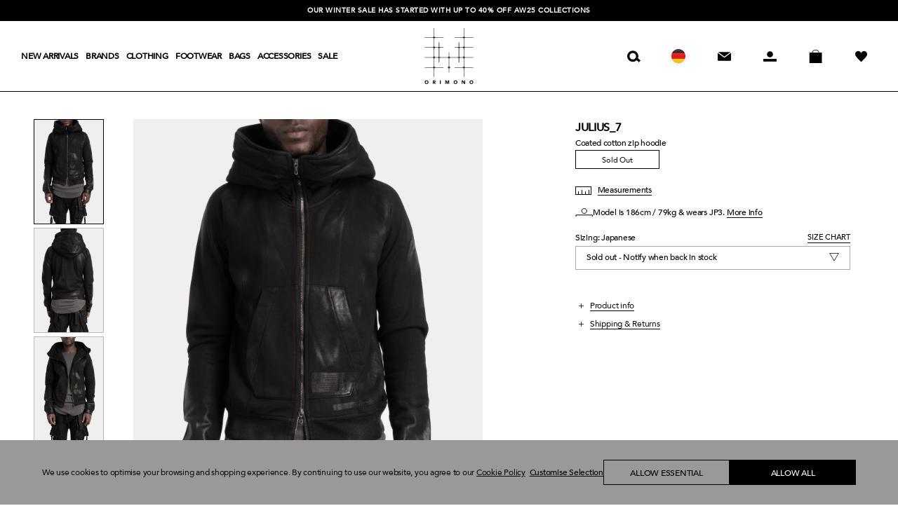

--- FILE ---
content_type: text/html; charset=utf-8
request_url: https://orimono.eu/products/coated-cotton-zip-hoodie
body_size: 92486
content:
<!doctype html>
<!--[if lt IE 7]><html class="no-js lt-ie9 lt-ie8 lt-ie7" lang="en"> <![endif]-->
<!--[if IE 7]><html class="no-js lt-ie9 lt-ie8" lang="en"> <![endif]-->
<!--[if IE 8]><html class="no-js lt-ie9" lang="en"> <![endif]-->
<!--[if IE 9 ]><html class="ie9 no-js"> <![endif]-->
<!--[if (gt IE 9)|!(IE)]><!--> <html class="no-js"> <!--<![endif]-->
<head>
  
	<!-- Added by AVADA SEO Suite -->
	<script>
  const avadaLightJsExclude = ['cdn.nfcube.com', 'assets/ecom.js', 'variant-title-king', 'linked_options_variants', 'smile-loader.js', 'smart-product-filter-search', 'rivo-loyalty-referrals', 'avada-cookie-consent', 'consentmo-gdpr', 'quinn', 'pandectes'];
  const avadaLightJsInclude = ['https://www.googletagmanager.com/', 'https://connect.facebook.net/', 'https://business-api.tiktok.com/', 'https://static.klaviyo.com/', 'https://widget.privy.com/', 'https://cdn.shopify.com/extensions/2b57485c-2bb1-4921-8d7a-4a6a26ad8987/ecomsend-popups-40/assets/', 'https://script.pop-convert.com/'];
  window.AVADA_SPEED_BLACKLIST = avadaLightJsInclude.map(item => new RegExp(item, 'i'));
  window.AVADA_SPEED_WHITELIST = avadaLightJsExclude.map(item => new RegExp(item, 'i'));
</script>

<script>
  const isSpeedUpEnable = !1754551887672 || Date.now() < 1754551887672;
  if (isSpeedUpEnable) {
    const avadaSpeedUp=1;
    if(isSpeedUpEnable) {
  function _0x55aa(_0x575858,_0x2fd0be){const _0x30a92f=_0x1cb5();return _0x55aa=function(_0x4e8b41,_0xcd1690){_0x4e8b41=_0x4e8b41-(0xb5e+0xd*0x147+-0x1b1a);let _0x1c09f7=_0x30a92f[_0x4e8b41];return _0x1c09f7;},_0x55aa(_0x575858,_0x2fd0be);}(function(_0x4ad4dc,_0x42545f){const _0x5c7741=_0x55aa,_0x323f4d=_0x4ad4dc();while(!![]){try{const _0x588ea5=parseInt(_0x5c7741(0x10c))/(0xb6f+-0x1853+0xce5)*(-parseInt(_0x5c7741(0x157))/(-0x2363*0x1+0x1dd4+0x591*0x1))+-parseInt(_0x5c7741(0x171))/(0x269b+-0xeb+-0xf*0x283)*(parseInt(_0x5c7741(0x116))/(0x2e1+0x1*0x17b3+-0x110*0x19))+-parseInt(_0x5c7741(0x147))/(-0x1489+-0x312*0x6+0x26fa*0x1)+-parseInt(_0x5c7741(0xfa))/(-0x744+0x1*0xb5d+-0x413)*(-parseInt(_0x5c7741(0x102))/(-0x1e87+0x9e*-0x16+0x2c22))+parseInt(_0x5c7741(0x136))/(0x1e2d+0x1498+-0x1a3*0x1f)+parseInt(_0x5c7741(0x16e))/(0x460+0x1d96+0x3*-0xb4f)*(-parseInt(_0x5c7741(0xe3))/(-0x9ca+-0x1*-0x93f+0x1*0x95))+parseInt(_0x5c7741(0xf8))/(-0x1f73*0x1+0x6*-0x510+0x3dde);if(_0x588ea5===_0x42545f)break;else _0x323f4d['push'](_0x323f4d['shift']());}catch(_0x5d6d7e){_0x323f4d['push'](_0x323f4d['shift']());}}}(_0x1cb5,-0x193549+0x5dc3*-0x31+-0x2f963*-0x13),(function(){const _0x5cb2b4=_0x55aa,_0x23f9e9={'yXGBq':function(_0x237aef,_0x385938){return _0x237aef!==_0x385938;},'XduVF':function(_0x21018d,_0x56ff60){return _0x21018d===_0x56ff60;},'RChnz':_0x5cb2b4(0xf4)+_0x5cb2b4(0xe9)+_0x5cb2b4(0x14a),'TAsuR':function(_0xe21eca,_0x33e114){return _0xe21eca%_0x33e114;},'EvLYw':function(_0x1326ad,_0x261d04){return _0x1326ad!==_0x261d04;},'nnhAQ':_0x5cb2b4(0x107),'swpMF':_0x5cb2b4(0x16d),'plMMu':_0x5cb2b4(0xe8)+_0x5cb2b4(0x135),'PqBPA':function(_0x2ba85c,_0x35b541){return _0x2ba85c<_0x35b541;},'NKPCA':_0x5cb2b4(0xfc),'TINqh':function(_0x4116e3,_0x3ffd02,_0x2c8722){return _0x4116e3(_0x3ffd02,_0x2c8722);},'BAueN':_0x5cb2b4(0x120),'NgloT':_0x5cb2b4(0x14c),'ThSSU':function(_0xeb212a,_0x4341c1){return _0xeb212a+_0x4341c1;},'lDDHN':function(_0x4a1a48,_0x45ebfb){return _0x4a1a48 instanceof _0x45ebfb;},'toAYB':function(_0xcf0fa9,_0xf5fa6a){return _0xcf0fa9 instanceof _0xf5fa6a;},'VMiyW':function(_0x5300e4,_0x44e0f4){return _0x5300e4(_0x44e0f4);},'iyhbw':_0x5cb2b4(0x119),'zuWfR':function(_0x19c3e4,_0x4ee6e8){return _0x19c3e4<_0x4ee6e8;},'vEmrv':function(_0xd798cf,_0x5ea2dd){return _0xd798cf!==_0x5ea2dd;},'yxERj':function(_0x24b03b,_0x5aa292){return _0x24b03b||_0x5aa292;},'MZpwM':_0x5cb2b4(0x110)+_0x5cb2b4(0x109)+'pt','IeUHK':function(_0x5a4c7e,_0x2edf70){return _0x5a4c7e-_0x2edf70;},'Idvge':function(_0x3b526e,_0x36b469){return _0x3b526e<_0x36b469;},'qRwfm':_0x5cb2b4(0x16b)+_0x5cb2b4(0xf1),'CvXDN':function(_0x4b4208,_0x1db216){return _0x4b4208<_0x1db216;},'acPIM':function(_0x7d44b7,_0x3020d2){return _0x7d44b7(_0x3020d2);},'MyLMO':function(_0x22d4b2,_0xe7a6a0){return _0x22d4b2<_0xe7a6a0;},'boDyh':function(_0x176992,_0x346381,_0xab7fc){return _0x176992(_0x346381,_0xab7fc);},'ZANXD':_0x5cb2b4(0x10f)+_0x5cb2b4(0x12a)+_0x5cb2b4(0x142),'CXwRZ':_0x5cb2b4(0x123)+_0x5cb2b4(0x15f),'AuMHM':_0x5cb2b4(0x161),'KUuFZ':_0x5cb2b4(0xe6),'MSwtw':_0x5cb2b4(0x13a),'ERvPB':_0x5cb2b4(0x134),'ycTDj':_0x5cb2b4(0x15b),'Tvhir':_0x5cb2b4(0x154)},_0x469be1=_0x23f9e9[_0x5cb2b4(0x153)],_0x36fe07={'blacklist':window[_0x5cb2b4(0x11f)+_0x5cb2b4(0x115)+'T'],'whitelist':window[_0x5cb2b4(0x11f)+_0x5cb2b4(0x13e)+'T']},_0x26516a={'blacklisted':[]},_0x34e4a6=(_0x2be2f5,_0x25b3b2)=>{const _0x80dd2=_0x5cb2b4;if(_0x2be2f5&&(!_0x25b3b2||_0x23f9e9[_0x80dd2(0x13b)](_0x25b3b2,_0x469be1))&&(!_0x36fe07[_0x80dd2(0x170)]||_0x36fe07[_0x80dd2(0x170)][_0x80dd2(0x151)](_0xa5c7cf=>_0xa5c7cf[_0x80dd2(0x12b)](_0x2be2f5)))&&(!_0x36fe07[_0x80dd2(0x165)]||_0x36fe07[_0x80dd2(0x165)][_0x80dd2(0x156)](_0x4e2570=>!_0x4e2570[_0x80dd2(0x12b)](_0x2be2f5)))&&_0x23f9e9[_0x80dd2(0xf7)](avadaSpeedUp,0x5*0x256+-0x1*0x66c+-0x542+0.5)&&_0x2be2f5[_0x80dd2(0x137)](_0x23f9e9[_0x80dd2(0xe7)])){const _0x413c89=_0x2be2f5[_0x80dd2(0x16c)];return _0x23f9e9[_0x80dd2(0xf7)](_0x23f9e9[_0x80dd2(0x11e)](_0x413c89,-0x1deb*-0x1+0xf13+-0x2cfc),0x1176+-0x78b*0x5+0x1441);}return _0x2be2f5&&(!_0x25b3b2||_0x23f9e9[_0x80dd2(0xed)](_0x25b3b2,_0x469be1))&&(!_0x36fe07[_0x80dd2(0x170)]||_0x36fe07[_0x80dd2(0x170)][_0x80dd2(0x151)](_0x3d689d=>_0x3d689d[_0x80dd2(0x12b)](_0x2be2f5)))&&(!_0x36fe07[_0x80dd2(0x165)]||_0x36fe07[_0x80dd2(0x165)][_0x80dd2(0x156)](_0x26a7b3=>!_0x26a7b3[_0x80dd2(0x12b)](_0x2be2f5)));},_0x11462f=function(_0x42927f){const _0x346823=_0x5cb2b4,_0x5426ae=_0x42927f[_0x346823(0x159)+'te'](_0x23f9e9[_0x346823(0x14e)]);return _0x36fe07[_0x346823(0x170)]&&_0x36fe07[_0x346823(0x170)][_0x346823(0x156)](_0x107b0d=>!_0x107b0d[_0x346823(0x12b)](_0x5426ae))||_0x36fe07[_0x346823(0x165)]&&_0x36fe07[_0x346823(0x165)][_0x346823(0x151)](_0x1e7160=>_0x1e7160[_0x346823(0x12b)](_0x5426ae));},_0x39299f=new MutationObserver(_0x45c995=>{const _0x21802a=_0x5cb2b4,_0x3bc801={'mafxh':function(_0x6f9c57,_0x229989){const _0x9d39b1=_0x55aa;return _0x23f9e9[_0x9d39b1(0xf7)](_0x6f9c57,_0x229989);},'SrchE':_0x23f9e9[_0x21802a(0xe2)],'pvjbV':_0x23f9e9[_0x21802a(0xf6)]};for(let _0x333494=-0x7d7+-0x893+0x106a;_0x23f9e9[_0x21802a(0x158)](_0x333494,_0x45c995[_0x21802a(0x16c)]);_0x333494++){const {addedNodes:_0x1b685b}=_0x45c995[_0x333494];for(let _0x2f087=0x1f03+0x84b+0x1*-0x274e;_0x23f9e9[_0x21802a(0x158)](_0x2f087,_0x1b685b[_0x21802a(0x16c)]);_0x2f087++){const _0x4e5bac=_0x1b685b[_0x2f087];if(_0x23f9e9[_0x21802a(0xf7)](_0x4e5bac[_0x21802a(0x121)],-0x1f3a+-0x1*0x1b93+-0x3*-0x139a)&&_0x23f9e9[_0x21802a(0xf7)](_0x4e5bac[_0x21802a(0x152)],_0x23f9e9[_0x21802a(0xe0)])){const _0x5d9a67=_0x4e5bac[_0x21802a(0x107)],_0x3fb522=_0x4e5bac[_0x21802a(0x16d)];if(_0x23f9e9[_0x21802a(0x103)](_0x34e4a6,_0x5d9a67,_0x3fb522)){_0x26516a[_0x21802a(0x160)+'d'][_0x21802a(0x128)]([_0x4e5bac,_0x4e5bac[_0x21802a(0x16d)]]),_0x4e5bac[_0x21802a(0x16d)]=_0x469be1;const _0x1e52da=function(_0x2c95ff){const _0x359b13=_0x21802a;if(_0x3bc801[_0x359b13(0x118)](_0x4e5bac[_0x359b13(0x159)+'te'](_0x3bc801[_0x359b13(0x166)]),_0x469be1))_0x2c95ff[_0x359b13(0x112)+_0x359b13(0x150)]();_0x4e5bac[_0x359b13(0xec)+_0x359b13(0x130)](_0x3bc801[_0x359b13(0xe4)],_0x1e52da);};_0x4e5bac[_0x21802a(0x12d)+_0x21802a(0x163)](_0x23f9e9[_0x21802a(0xf6)],_0x1e52da),_0x4e5bac[_0x21802a(0x12c)+_0x21802a(0x131)]&&_0x4e5bac[_0x21802a(0x12c)+_0x21802a(0x131)][_0x21802a(0x11a)+'d'](_0x4e5bac);}}}}});_0x39299f[_0x5cb2b4(0x105)](document[_0x5cb2b4(0x10b)+_0x5cb2b4(0x16a)],{'childList':!![],'subtree':!![]});const _0x2910a9=/[|\\{}()\[\]^$+*?.]/g,_0xa9f173=function(..._0x1baa33){const _0x3053cc=_0x5cb2b4,_0x2e6f61={'mMWha':function(_0x158c76,_0x5c404b){const _0x25a05c=_0x55aa;return _0x23f9e9[_0x25a05c(0xf7)](_0x158c76,_0x5c404b);},'BXirI':_0x23f9e9[_0x3053cc(0x141)],'COGok':function(_0x421bf7,_0x55453a){const _0x4fd417=_0x3053cc;return _0x23f9e9[_0x4fd417(0x167)](_0x421bf7,_0x55453a);},'XLSAp':function(_0x193984,_0x35c446){const _0x5bbecf=_0x3053cc;return _0x23f9e9[_0x5bbecf(0xed)](_0x193984,_0x35c446);},'EygRw':function(_0xfbb69c,_0x21b15d){const _0xe5c840=_0x3053cc;return _0x23f9e9[_0xe5c840(0x104)](_0xfbb69c,_0x21b15d);},'xZuNx':_0x23f9e9[_0x3053cc(0x139)],'SBUaW':function(_0x5739bf,_0x2c2fab){const _0x42cbb1=_0x3053cc;return _0x23f9e9[_0x42cbb1(0x172)](_0x5739bf,_0x2c2fab);},'EAoTR':function(_0x123b29,_0x5b29bf){const _0x2828d2=_0x3053cc;return _0x23f9e9[_0x2828d2(0x11d)](_0x123b29,_0x5b29bf);},'cdYdq':_0x23f9e9[_0x3053cc(0x14e)],'WzJcf':_0x23f9e9[_0x3053cc(0xe2)],'nytPK':function(_0x53f733,_0x4ad021){const _0x4f0333=_0x3053cc;return _0x23f9e9[_0x4f0333(0x148)](_0x53f733,_0x4ad021);},'oUrHG':_0x23f9e9[_0x3053cc(0x14d)],'dnxjX':function(_0xed6b5f,_0x573f55){const _0x57aa03=_0x3053cc;return _0x23f9e9[_0x57aa03(0x15a)](_0xed6b5f,_0x573f55);}};_0x23f9e9[_0x3053cc(0x15d)](_0x1baa33[_0x3053cc(0x16c)],-0x1a3*-0x9+-0xf9*0xb+-0x407*0x1)?(_0x36fe07[_0x3053cc(0x170)]=[],_0x36fe07[_0x3053cc(0x165)]=[]):(_0x36fe07[_0x3053cc(0x170)]&&(_0x36fe07[_0x3053cc(0x170)]=_0x36fe07[_0x3053cc(0x170)][_0x3053cc(0x106)](_0xa8e001=>_0x1baa33[_0x3053cc(0x156)](_0x4a8a28=>{const _0x2e425b=_0x3053cc;if(_0x2e6f61[_0x2e425b(0x111)](typeof _0x4a8a28,_0x2e6f61[_0x2e425b(0x155)]))return!_0xa8e001[_0x2e425b(0x12b)](_0x4a8a28);else{if(_0x2e6f61[_0x2e425b(0xeb)](_0x4a8a28,RegExp))return _0x2e6f61[_0x2e425b(0x145)](_0xa8e001[_0x2e425b(0xdf)](),_0x4a8a28[_0x2e425b(0xdf)]());}}))),_0x36fe07[_0x3053cc(0x165)]&&(_0x36fe07[_0x3053cc(0x165)]=[..._0x36fe07[_0x3053cc(0x165)],..._0x1baa33[_0x3053cc(0xff)](_0x4e4c02=>{const _0x7c755c=_0x3053cc;if(_0x23f9e9[_0x7c755c(0xf7)](typeof _0x4e4c02,_0x23f9e9[_0x7c755c(0x141)])){const _0x932437=_0x4e4c02[_0x7c755c(0xea)](_0x2910a9,_0x23f9e9[_0x7c755c(0x16f)]),_0x34e686=_0x23f9e9[_0x7c755c(0xf0)](_0x23f9e9[_0x7c755c(0xf0)]('.*',_0x932437),'.*');if(_0x36fe07[_0x7c755c(0x165)][_0x7c755c(0x156)](_0x21ef9a=>_0x21ef9a[_0x7c755c(0xdf)]()!==_0x34e686[_0x7c755c(0xdf)]()))return new RegExp(_0x34e686);}else{if(_0x23f9e9[_0x7c755c(0x117)](_0x4e4c02,RegExp)){if(_0x36fe07[_0x7c755c(0x165)][_0x7c755c(0x156)](_0x5a3f09=>_0x5a3f09[_0x7c755c(0xdf)]()!==_0x4e4c02[_0x7c755c(0xdf)]()))return _0x4e4c02;}}return null;})[_0x3053cc(0x106)](Boolean)]));const _0x3eeb55=document[_0x3053cc(0x11b)+_0x3053cc(0x10e)](_0x23f9e9[_0x3053cc(0xf0)](_0x23f9e9[_0x3053cc(0xf0)](_0x23f9e9[_0x3053cc(0x122)],_0x469be1),'"]'));for(let _0xf831f7=-0x21aa+-0x1793+0x393d*0x1;_0x23f9e9[_0x3053cc(0x14b)](_0xf831f7,_0x3eeb55[_0x3053cc(0x16c)]);_0xf831f7++){const _0x5868cb=_0x3eeb55[_0xf831f7];_0x23f9e9[_0x3053cc(0x132)](_0x11462f,_0x5868cb)&&(_0x26516a[_0x3053cc(0x160)+'d'][_0x3053cc(0x128)]([_0x5868cb,_0x23f9e9[_0x3053cc(0x14d)]]),_0x5868cb[_0x3053cc(0x12c)+_0x3053cc(0x131)][_0x3053cc(0x11a)+'d'](_0x5868cb));}let _0xdf8cd0=-0x17da+0x2461+-0xc87*0x1;[..._0x26516a[_0x3053cc(0x160)+'d']][_0x3053cc(0x10d)](([_0x226aeb,_0x33eaa7],_0xe33bca)=>{const _0x2aa7bf=_0x3053cc;if(_0x2e6f61[_0x2aa7bf(0x143)](_0x11462f,_0x226aeb)){const _0x41da0d=document[_0x2aa7bf(0x11c)+_0x2aa7bf(0x131)](_0x2e6f61[_0x2aa7bf(0x127)]);for(let _0x6784c7=0xd7b+-0xaa5+-0x2d6;_0x2e6f61[_0x2aa7bf(0x164)](_0x6784c7,_0x226aeb[_0x2aa7bf(0xe5)][_0x2aa7bf(0x16c)]);_0x6784c7++){const _0x4ca758=_0x226aeb[_0x2aa7bf(0xe5)][_0x6784c7];_0x2e6f61[_0x2aa7bf(0x12f)](_0x4ca758[_0x2aa7bf(0x133)],_0x2e6f61[_0x2aa7bf(0x13f)])&&_0x2e6f61[_0x2aa7bf(0x145)](_0x4ca758[_0x2aa7bf(0x133)],_0x2e6f61[_0x2aa7bf(0x100)])&&_0x41da0d[_0x2aa7bf(0xe1)+'te'](_0x4ca758[_0x2aa7bf(0x133)],_0x226aeb[_0x2aa7bf(0xe5)][_0x6784c7][_0x2aa7bf(0x12e)]);}_0x41da0d[_0x2aa7bf(0xe1)+'te'](_0x2e6f61[_0x2aa7bf(0x13f)],_0x226aeb[_0x2aa7bf(0x107)]),_0x41da0d[_0x2aa7bf(0xe1)+'te'](_0x2e6f61[_0x2aa7bf(0x100)],_0x2e6f61[_0x2aa7bf(0x101)](_0x33eaa7,_0x2e6f61[_0x2aa7bf(0x126)])),document[_0x2aa7bf(0x113)][_0x2aa7bf(0x146)+'d'](_0x41da0d),_0x26516a[_0x2aa7bf(0x160)+'d'][_0x2aa7bf(0x162)](_0x2e6f61[_0x2aa7bf(0x13d)](_0xe33bca,_0xdf8cd0),-0x105d*0x2+0x1*-0xeaa+0x2f65),_0xdf8cd0++;}}),_0x36fe07[_0x3053cc(0x170)]&&_0x23f9e9[_0x3053cc(0xf3)](_0x36fe07[_0x3053cc(0x170)][_0x3053cc(0x16c)],0x10f2+-0x1a42+0x951)&&_0x39299f[_0x3053cc(0x15c)]();},_0x4c2397=document[_0x5cb2b4(0x11c)+_0x5cb2b4(0x131)],_0x573f89={'src':Object[_0x5cb2b4(0x14f)+_0x5cb2b4(0xfd)+_0x5cb2b4(0x144)](HTMLScriptElement[_0x5cb2b4(0xf9)],_0x23f9e9[_0x5cb2b4(0x14e)]),'type':Object[_0x5cb2b4(0x14f)+_0x5cb2b4(0xfd)+_0x5cb2b4(0x144)](HTMLScriptElement[_0x5cb2b4(0xf9)],_0x23f9e9[_0x5cb2b4(0xe2)])};document[_0x5cb2b4(0x11c)+_0x5cb2b4(0x131)]=function(..._0x4db605){const _0x1480b5=_0x5cb2b4,_0x3a6982={'KNNxG':function(_0x32fa39,_0x2a57e4,_0x3cc08f){const _0x5ead12=_0x55aa;return _0x23f9e9[_0x5ead12(0x169)](_0x32fa39,_0x2a57e4,_0x3cc08f);}};if(_0x23f9e9[_0x1480b5(0x13b)](_0x4db605[-0x4*-0x376+0x4*0x2f+-0xe94][_0x1480b5(0x140)+'e'](),_0x23f9e9[_0x1480b5(0x139)]))return _0x4c2397[_0x1480b5(0x114)](document)(..._0x4db605);const _0x2f091d=_0x4c2397[_0x1480b5(0x114)](document)(..._0x4db605);try{Object[_0x1480b5(0xf2)+_0x1480b5(0x149)](_0x2f091d,{'src':{..._0x573f89[_0x1480b5(0x107)],'set'(_0x3ae2bc){const _0x5d6fdc=_0x1480b5;_0x3a6982[_0x5d6fdc(0x129)](_0x34e4a6,_0x3ae2bc,_0x2f091d[_0x5d6fdc(0x16d)])&&_0x573f89[_0x5d6fdc(0x16d)][_0x5d6fdc(0x10a)][_0x5d6fdc(0x125)](this,_0x469be1),_0x573f89[_0x5d6fdc(0x107)][_0x5d6fdc(0x10a)][_0x5d6fdc(0x125)](this,_0x3ae2bc);}},'type':{..._0x573f89[_0x1480b5(0x16d)],'get'(){const _0x436e9e=_0x1480b5,_0x4b63b9=_0x573f89[_0x436e9e(0x16d)][_0x436e9e(0xfb)][_0x436e9e(0x125)](this);if(_0x23f9e9[_0x436e9e(0xf7)](_0x4b63b9,_0x469be1)||_0x23f9e9[_0x436e9e(0x103)](_0x34e4a6,this[_0x436e9e(0x107)],_0x4b63b9))return null;return _0x4b63b9;},'set'(_0x174ea3){const _0x1dff57=_0x1480b5,_0xa2fd13=_0x23f9e9[_0x1dff57(0x103)](_0x34e4a6,_0x2f091d[_0x1dff57(0x107)],_0x2f091d[_0x1dff57(0x16d)])?_0x469be1:_0x174ea3;_0x573f89[_0x1dff57(0x16d)][_0x1dff57(0x10a)][_0x1dff57(0x125)](this,_0xa2fd13);}}}),_0x2f091d[_0x1480b5(0xe1)+'te']=function(_0x5b0870,_0x8c60d5){const _0xab22d4=_0x1480b5;if(_0x23f9e9[_0xab22d4(0xf7)](_0x5b0870,_0x23f9e9[_0xab22d4(0xe2)])||_0x23f9e9[_0xab22d4(0xf7)](_0x5b0870,_0x23f9e9[_0xab22d4(0x14e)]))_0x2f091d[_0x5b0870]=_0x8c60d5;else HTMLScriptElement[_0xab22d4(0xf9)][_0xab22d4(0xe1)+'te'][_0xab22d4(0x125)](_0x2f091d,_0x5b0870,_0x8c60d5);};}catch(_0x5a9461){console[_0x1480b5(0x168)](_0x23f9e9[_0x1480b5(0xef)],_0x5a9461);}return _0x2f091d;};const _0x5883c5=[_0x23f9e9[_0x5cb2b4(0xfe)],_0x23f9e9[_0x5cb2b4(0x13c)],_0x23f9e9[_0x5cb2b4(0xf5)],_0x23f9e9[_0x5cb2b4(0x15e)],_0x23f9e9[_0x5cb2b4(0x138)],_0x23f9e9[_0x5cb2b4(0x124)]],_0x4ab8d2=_0x5883c5[_0x5cb2b4(0xff)](_0x439d08=>{return{'type':_0x439d08,'listener':()=>_0xa9f173(),'options':{'passive':!![]}};});_0x4ab8d2[_0x5cb2b4(0x10d)](_0x4d3535=>{const _0x3882ab=_0x5cb2b4;document[_0x3882ab(0x12d)+_0x3882ab(0x163)](_0x4d3535[_0x3882ab(0x16d)],_0x4d3535[_0x3882ab(0xee)],_0x4d3535[_0x3882ab(0x108)]);});}()));function _0x1cb5(){const _0x15f8e0=['ault','some','tagName','CXwRZ','wheel','BXirI','every','6lYvYYX','PqBPA','getAttribu','IeUHK','touchstart','disconnect','Idvge','ERvPB','/blocked','blackliste','keydown','splice','stener','SBUaW','whitelist','SrchE','toAYB','warn','boDyh','ement','script[typ','length','type','346347wGqEBH','NgloT','blacklist','33OVoYHk','zuWfR','toString','NKPCA','setAttribu','swpMF','230EEqEiq','pvjbV','attributes','mousemove','RChnz','beforescri','y.com/exte','replace','COGok','removeEven','EvLYw','listener','ZANXD','ThSSU','e="','defineProp','MyLMO','cdn.shopif','MSwtw','plMMu','XduVF','22621984JRJQxz','prototype','8818116NVbcZr','get','SCRIPT','ertyDescri','AuMHM','map','WzJcf','nytPK','7kiZatp','TINqh','VMiyW','observe','filter','src','options','n/javascri','set','documentEl','478083wuqgQV','forEach','torAll','Avada cann','applicatio','mMWha','preventDef','head','bind','D_BLACKLIS','75496skzGVx','lDDHN','mafxh','script','removeChil','querySelec','createElem','vEmrv','TAsuR','AVADA_SPEE','string','nodeType','qRwfm','javascript','Tvhir','call','oUrHG','xZuNx','push','KNNxG','ot lazy lo','test','parentElem','addEventLi','value','EAoTR','tListener','ent','acPIM','name','touchmove','ptexecute','6968312SmqlIb','includes','ycTDj','iyhbw','touchend','yXGBq','KUuFZ','dnxjX','D_WHITELIS','cdYdq','toLowerCas','BAueN','ad script','EygRw','ptor','XLSAp','appendChil','4975500NoPAFA','yxERj','erties','nsions','CvXDN','\$&','MZpwM','nnhAQ','getOwnProp'];_0x1cb5=function(){return _0x15f8e0;};return _0x1cb5();}
}
    class LightJsLoader{constructor(e){this.jQs=[],this.listener=this.handleListener.bind(this,e),this.scripts=["default","defer","async"].reduce(((e,t)=>({...e,[t]:[]})),{});const t=this;e.forEach((e=>window.addEventListener(e,t.listener,{passive:!0})))}handleListener(e){const t=this;return e.forEach((e=>window.removeEventListener(e,t.listener))),"complete"===document.readyState?this.handleDOM():document.addEventListener("readystatechange",(e=>{if("complete"===e.target.readyState)return setTimeout(t.handleDOM.bind(t),1)}))}async handleDOM(){this.suspendEvent(),this.suspendJQuery(),this.findScripts(),this.preloadScripts();for(const e of Object.keys(this.scripts))await this.replaceScripts(this.scripts[e]);for(const e of["DOMContentLoaded","readystatechange"])await this.requestRepaint(),document.dispatchEvent(new Event("lightJS-"+e));document.lightJSonreadystatechange&&document.lightJSonreadystatechange();for(const e of["DOMContentLoaded","load"])await this.requestRepaint(),window.dispatchEvent(new Event("lightJS-"+e));await this.requestRepaint(),window.lightJSonload&&window.lightJSonload(),await this.requestRepaint(),this.jQs.forEach((e=>e(window).trigger("lightJS-jquery-load"))),window.dispatchEvent(new Event("lightJS-pageshow")),await this.requestRepaint(),window.lightJSonpageshow&&window.lightJSonpageshow()}async requestRepaint(){return new Promise((e=>requestAnimationFrame(e)))}findScripts(){document.querySelectorAll("script[type=lightJs]").forEach((e=>{e.hasAttribute("src")?e.hasAttribute("async")&&e.async?this.scripts.async.push(e):e.hasAttribute("defer")&&e.defer?this.scripts.defer.push(e):this.scripts.default.push(e):this.scripts.default.push(e)}))}preloadScripts(){const e=this,t=Object.keys(this.scripts).reduce(((t,n)=>[...t,...e.scripts[n]]),[]),n=document.createDocumentFragment();t.forEach((e=>{const t=e.getAttribute("src");if(!t)return;const s=document.createElement("link");s.href=t,s.rel="preload",s.as="script",n.appendChild(s)})),document.head.appendChild(n)}async replaceScripts(e){let t;for(;t=e.shift();)await this.requestRepaint(),new Promise((e=>{const n=document.createElement("script");[...t.attributes].forEach((e=>{"type"!==e.nodeName&&n.setAttribute(e.nodeName,e.nodeValue)})),t.hasAttribute("src")?(n.addEventListener("load",e),n.addEventListener("error",e)):(n.text=t.text,e()),t.parentNode.replaceChild(n,t)}))}suspendEvent(){const e={};[{obj:document,name:"DOMContentLoaded"},{obj:window,name:"DOMContentLoaded"},{obj:window,name:"load"},{obj:window,name:"pageshow"},{obj:document,name:"readystatechange"}].map((t=>function(t,n){function s(n){return e[t].list.indexOf(n)>=0?"lightJS-"+n:n}e[t]||(e[t]={list:[n],add:t.addEventListener,remove:t.removeEventListener},t.addEventListener=(...n)=>{n[0]=s(n[0]),e[t].add.apply(t,n)},t.removeEventListener=(...n)=>{n[0]=s(n[0]),e[t].remove.apply(t,n)})}(t.obj,t.name))),[{obj:document,name:"onreadystatechange"},{obj:window,name:"onpageshow"}].map((e=>function(e,t){let n=e[t];Object.defineProperty(e,t,{get:()=>n||function(){},set:s=>{e["lightJS"+t]=n=s}})}(e.obj,e.name)))}suspendJQuery(){const e=this;let t=window.jQuery;Object.defineProperty(window,"jQuery",{get:()=>t,set(n){if(!n||!n.fn||!e.jQs.includes(n))return void(t=n);n.fn.ready=n.fn.init.prototype.ready=e=>{e.bind(document)(n)};const s=n.fn.on;n.fn.on=n.fn.init.prototype.on=function(...e){if(window!==this[0])return s.apply(this,e),this;const t=e=>e.split(" ").map((e=>"load"===e||0===e.indexOf("load.")?"lightJS-jquery-load":e)).join(" ");return"string"==typeof e[0]||e[0]instanceof String?(e[0]=t(e[0]),s.apply(this,e),this):("object"==typeof e[0]&&Object.keys(e[0]).forEach((n=>{delete Object.assign(e[0],{[t(n)]:e[0][n]})[n]})),s.apply(this,e),this)},e.jQs.push(n),t=n}})}}
new LightJsLoader(["keydown","mousemove","touchend","touchmove","touchstart","wheel"]);
  }
</script> <!-- meta basic type collection -->

	<!-- /Added by AVADA SEO Suite -->
<script>
window.KiwiSizing = window.KiwiSizing === undefined ? {} : window.KiwiSizing;
KiwiSizing.shop = "orimonoeu.myshopify.com";


KiwiSizing.data = {
  collections: "479170986251,170869162070,160801685590,185591879,642595062027,380540295,642795766027,642860286219",
  tags: "-30%,AW25,Black,Cotton",
  product: "10731350065419",
  vendor: "Julius_7",
  type: "Sweaters",
  title: "Coated cotton zip hoodie",
  images: ["\/\/orimono.eu\/cdn\/shop\/files\/Julius_7_AW25_917CUM1.jpg?v=1759233763","\/\/orimono.eu\/cdn\/shop\/files\/DSC07447_9c855563-f967-4d65-befb-542467f9bea0.jpg?v=1759162670","\/\/orimono.eu\/cdn\/shop\/files\/DSC07442_cffbbaef-93f9-496a-b746-66b75aec7530.jpg?v=1759162670","\/\/orimono.eu\/cdn\/shop\/files\/DSC07446_af156065-4893-42de-b866-188ec7a69563.jpg?v=1759162670","\/\/orimono.eu\/cdn\/shop\/files\/DSC07445_9278cdaf-d6ea-4946-ba29-a4badbff6ff7.jpg?v=1759162670","\/\/orimono.eu\/cdn\/shop\/files\/DSC07448_aaaef804-da25-46d1-94cb-f2e17ace26d6.jpg?v=1759162670"],
  options: [{"name":"Size","position":1,"values":["JP2","JP3","JP4"]}],
  variants: [{"id":52404580253963,"title":"JP2","option1":"JP2","option2":null,"option3":null,"sku":"AW25 917CUM1 - JP2","requires_shipping":true,"taxable":true,"featured_image":null,"available":false,"name":"Coated cotton zip hoodie - JP2","public_title":"JP2","options":["JP2"],"price":58030,"weight":0,"compare_at_price":82900,"inventory_quantity":0,"inventory_management":"shopify","inventory_policy":"deny","barcode":"80253963","requires_selling_plan":false,"selling_plan_allocations":[]},{"id":52404580286731,"title":"JP3","option1":"JP3","option2":null,"option3":null,"sku":"AW25 917CUM1 - JP3","requires_shipping":true,"taxable":true,"featured_image":null,"available":false,"name":"Coated cotton zip hoodie - JP3","public_title":"JP3","options":["JP3"],"price":58030,"weight":0,"compare_at_price":82900,"inventory_quantity":0,"inventory_management":"shopify","inventory_policy":"deny","barcode":"80286731","requires_selling_plan":false,"selling_plan_allocations":[]},{"id":52404580319499,"title":"JP4","option1":"JP4","option2":null,"option3":null,"sku":"AW25 917CUM1 - JP4","requires_shipping":true,"taxable":true,"featured_image":null,"available":false,"name":"Coated cotton zip hoodie - JP4","public_title":"JP4","options":["JP4"],"price":58030,"weight":0,"compare_at_price":82900,"inventory_quantity":0,"inventory_management":"shopify","inventory_policy":"deny","barcode":"80319499","requires_selling_plan":false,"selling_plan_allocations":[]}],
};

</script>
<meta name="facebook-domain-verification" content="wpqvxm7ehtiswrv84gtm8ngtfpeu85" />
  <!-- Basic page needs ================================================== -->
  <meta charset="utf-8">
  <meta http-equiv="X-UA-Compatible" content="IE=edge,chrome=1">
  
  
  <meta name="theme-color" content="#ffffff">
  <link rel="shortcut icon" href="//orimono.eu/cdn/shop/files/favicon_icon.png?v=1614300397" type="image/png" />
  
  <!-- Title and description ================================================== -->
  <title>  
  Julius_7 | AW25 - Coated cotton zip hoodie, 917CUM1 – ORIMONO.eu
  </title>
   

  
    <meta name="description" content="Men&#39;s hooded sweater in coated black cotton sweat with a standing neck and large hood from the Julius_7 AW25 collection &quot;Garden&quot;. Global express delivery.">
  

  <!-- Product meta ================================================== -->
  
  <meta property="og:url" content="https://orimono.eu/products/coated-cotton-zip-hoodie">
  <meta property="og:site_name" content="ORIMONO.eu">
  

  <script type="text/javascript">
    const LCPobserver = new PerformanceObserver((list) => {
        const entries = list.getEntries();
        const lastEntry = entries[entries.length - 1]; // Use the latest LCP
        
    });
    LCPobserver.observe({ type: "largest-contentful-paint", buffered: true });
    
    window.observerSpeed = new MutationObserver((elements) => {
        elements.forEach(({ addedNodes: nodes }) => {
            nodes.forEach((e) => {
                if(e.nodeType == 1 && e.tagName == 'SCRIPT'){
                    let sourceAttr = e.getAttribute('data-source-attribution');
                    if((e.className == 'analytics' || e.className == 'boomerang') || e.innerText.includes("webPixelsManager")){
                        e.setAttribute('type', 'text/lazyload');
                    }else if(e.src.includes("assets/storefront/load_feature") || e.src.includes("cdn.shopify.com/extensions")){
                        if (window.location.pathname !== '/pages/contact' && !e.src.includes('form-builder-script.js')) {
                            e.setAttribute("data-src", e.src);
                            e.removeAttribute("src");
                        }
                    }
                    
                };
            });
        });
    });
    observerSpeed.observe(document.head, { childList: !0, subtree: !0 });
    
  </script>

  <!-- Helpers ================================================== -->
  <link rel="preload" href="//orimono.eu/cdn/shop/t/86/assets/jquery.min.js?v=160737389985263990141754483383" as="script">
  <link rel="prefetch" href="//orimono.eu/cdn/shop/t/86/assets/style.css?v=126602515672679520041767960264">
  <link rel="prefetch" href="//orimono.eu/cdn/shop/t/86/assets/responsive.css?v=97162016800972203051767961656">
  <link rel="dns-prefetch" href="//cdn.shopify.com">
  <link rel="preconnect" href="//cdn.shopify.com">
  <link rel="canonical" href="https://orimono.eu/products/coated-cotton-zip-hoodie">
  <meta name="viewport" content="width=device-width, initial-scale=1.0, maximum-scale=1.0, user-scalable=no" />
  
<link rel="alternate" hreflang="x-default" href="https://orimono.eu/products/coated-cotton-zip-hoodie" /><link rel="alternate" hreflang="en" href="https://orimono.eu/products/coated-cotton-zip-hoodie" /><link rel="alternate" hreflang="de" href="https://orimono.eu/de/products/coated-cotton-zip-hoodie" /><link rel="alternate" hreflang="it" href="https://orimono.eu/it/products/coated-cotton-zip-hoodie" /><link rel="alternate" hreflang="fr" href="https://orimono.eu/fr/products/coated-cotton-zip-hoodie" /><link rel="alternate" hreflang="ja" href="https://orimono.eu/ja/products/coated-cotton-zip-hoodie" /><link rel="alternate" hreflang="ko" href="https://orimono.eu/ko/products/coated-cotton-zip-hoodie" /><link rel="alternate" hreflang="es" href="https://orimono.eu/es/products/coated-cotton-zip-hoodie" /><link rel="alternate" hreflang="zh-CN" href="https://orimono.eu/zh/products/coated-cotton-zip-hoodie" /><!-- Header hook for plugins ================================================== -->
  <script>window.performance && window.performance.mark && window.performance.mark('shopify.content_for_header.start');</script><meta name="google-site-verification" content="4leWJmJZXhU2wxBcSrpEGW2sa9Fr7e9SEHDDDhk6Q7I">
<meta name="facebook-domain-verification" content="wpqvxm7ehtiswrv84gtm8ngtfpeu85">
<meta name="facebook-domain-verification" content="wpqvxm7ehtiswrv84gtm8ngtfpeu85">
<meta name="google-site-verification" content="4GCZWawlCzX6WShHx8-IFWC-KvmTHpMdM8MHNPPP69Q">
<meta id="shopify-digital-wallet" name="shopify-digital-wallet" content="/11593220/digital_wallets/dialog">
<meta name="shopify-checkout-api-token" content="6b4bfdb097fc36b218a8a257e0eed8f7">
<meta id="in-context-paypal-metadata" data-shop-id="11593220" data-venmo-supported="false" data-environment="production" data-locale="en_US" data-paypal-v4="true" data-currency="EUR">
<link rel="alternate" type="application/json+oembed" href="https://orimono.eu/products/coated-cotton-zip-hoodie.oembed">
<script async="async" src="/checkouts/internal/preloads.js?locale=en-DE"></script>
<link rel="preconnect" href="https://shop.app" crossorigin="anonymous">
<script async="async" src="https://shop.app/checkouts/internal/preloads.js?locale=en-DE&shop_id=11593220" crossorigin="anonymous"></script>
<script id="apple-pay-shop-capabilities" type="application/json">{"shopId":11593220,"countryCode":"DE","currencyCode":"EUR","merchantCapabilities":["supports3DS"],"merchantId":"gid:\/\/shopify\/Shop\/11593220","merchantName":"ORIMONO.eu","requiredBillingContactFields":["postalAddress","email","phone"],"requiredShippingContactFields":["postalAddress","email","phone"],"shippingType":"shipping","supportedNetworks":["visa","maestro","masterCard","amex"],"total":{"type":"pending","label":"ORIMONO.eu","amount":"1.00"},"shopifyPaymentsEnabled":true,"supportsSubscriptions":true}</script>
<script id="shopify-features" type="application/json">{"accessToken":"6b4bfdb097fc36b218a8a257e0eed8f7","betas":["rich-media-storefront-analytics"],"domain":"orimono.eu","predictiveSearch":true,"shopId":11593220,"locale":"en"}</script>
<script>var Shopify = Shopify || {};
Shopify.shop = "orimonoeu.myshopify.com";
Shopify.locale = "en";
Shopify.currency = {"active":"EUR","rate":"1.0"};
Shopify.country = "DE";
Shopify.theme = {"name":"Orimono 4.3 - 12-08-2025 - redesign","id":180052984075,"schema_name":null,"schema_version":null,"theme_store_id":null,"role":"main"};
Shopify.theme.handle = "null";
Shopify.theme.style = {"id":null,"handle":null};
Shopify.cdnHost = "orimono.eu/cdn";
Shopify.routes = Shopify.routes || {};
Shopify.routes.root = "/";</script>
<script type="module">!function(o){(o.Shopify=o.Shopify||{}).modules=!0}(window);</script>
<script>!function(o){function n(){var o=[];function n(){o.push(Array.prototype.slice.apply(arguments))}return n.q=o,n}var t=o.Shopify=o.Shopify||{};t.loadFeatures=n(),t.autoloadFeatures=n()}(window);</script>
<script>
  window.ShopifyPay = window.ShopifyPay || {};
  window.ShopifyPay.apiHost = "shop.app\/pay";
  window.ShopifyPay.redirectState = null;
</script>
<script id="shop-js-analytics" type="application/json">{"pageType":"product"}</script>
<script defer="defer" async type="module" src="//orimono.eu/cdn/shopifycloud/shop-js/modules/v2/client.init-shop-cart-sync_CG-L-Qzi.en.esm.js"></script>
<script defer="defer" async type="module" src="//orimono.eu/cdn/shopifycloud/shop-js/modules/v2/chunk.common_B8yXDTDb.esm.js"></script>
<script type="module">
  await import("//orimono.eu/cdn/shopifycloud/shop-js/modules/v2/client.init-shop-cart-sync_CG-L-Qzi.en.esm.js");
await import("//orimono.eu/cdn/shopifycloud/shop-js/modules/v2/chunk.common_B8yXDTDb.esm.js");

  window.Shopify.SignInWithShop?.initShopCartSync?.({"fedCMEnabled":true,"windoidEnabled":true});

</script>
<script>
  window.Shopify = window.Shopify || {};
  if (!window.Shopify.featureAssets) window.Shopify.featureAssets = {};
  window.Shopify.featureAssets['shop-js'] = {"shop-cart-sync":["modules/v2/client.shop-cart-sync_C7TtgCZT.en.esm.js","modules/v2/chunk.common_B8yXDTDb.esm.js"],"shop-button":["modules/v2/client.shop-button_aOcg-RjH.en.esm.js","modules/v2/chunk.common_B8yXDTDb.esm.js"],"init-shop-email-lookup-coordinator":["modules/v2/client.init-shop-email-lookup-coordinator_D-37GF_a.en.esm.js","modules/v2/chunk.common_B8yXDTDb.esm.js"],"init-fed-cm":["modules/v2/client.init-fed-cm_DGh7x7ZX.en.esm.js","modules/v2/chunk.common_B8yXDTDb.esm.js"],"init-windoid":["modules/v2/client.init-windoid_C5PxDKWE.en.esm.js","modules/v2/chunk.common_B8yXDTDb.esm.js"],"shop-toast-manager":["modules/v2/client.shop-toast-manager_BmSBWum3.en.esm.js","modules/v2/chunk.common_B8yXDTDb.esm.js"],"shop-cash-offers":["modules/v2/client.shop-cash-offers_DkchToOx.en.esm.js","modules/v2/chunk.common_B8yXDTDb.esm.js","modules/v2/chunk.modal_dvVUSHam.esm.js"],"init-shop-cart-sync":["modules/v2/client.init-shop-cart-sync_CG-L-Qzi.en.esm.js","modules/v2/chunk.common_B8yXDTDb.esm.js"],"avatar":["modules/v2/client.avatar_BTnouDA3.en.esm.js"],"shop-login-button":["modules/v2/client.shop-login-button_DrVPCwAQ.en.esm.js","modules/v2/chunk.common_B8yXDTDb.esm.js","modules/v2/chunk.modal_dvVUSHam.esm.js"],"pay-button":["modules/v2/client.pay-button_Cw45D1uM.en.esm.js","modules/v2/chunk.common_B8yXDTDb.esm.js"],"init-customer-accounts":["modules/v2/client.init-customer-accounts_BNYsaOzg.en.esm.js","modules/v2/client.shop-login-button_DrVPCwAQ.en.esm.js","modules/v2/chunk.common_B8yXDTDb.esm.js","modules/v2/chunk.modal_dvVUSHam.esm.js"],"checkout-modal":["modules/v2/client.checkout-modal_NoX7b1qq.en.esm.js","modules/v2/chunk.common_B8yXDTDb.esm.js","modules/v2/chunk.modal_dvVUSHam.esm.js"],"init-customer-accounts-sign-up":["modules/v2/client.init-customer-accounts-sign-up_pIEGEpjr.en.esm.js","modules/v2/client.shop-login-button_DrVPCwAQ.en.esm.js","modules/v2/chunk.common_B8yXDTDb.esm.js","modules/v2/chunk.modal_dvVUSHam.esm.js"],"init-shop-for-new-customer-accounts":["modules/v2/client.init-shop-for-new-customer-accounts_BIu2e6le.en.esm.js","modules/v2/client.shop-login-button_DrVPCwAQ.en.esm.js","modules/v2/chunk.common_B8yXDTDb.esm.js","modules/v2/chunk.modal_dvVUSHam.esm.js"],"shop-follow-button":["modules/v2/client.shop-follow-button_B6YY9G4U.en.esm.js","modules/v2/chunk.common_B8yXDTDb.esm.js","modules/v2/chunk.modal_dvVUSHam.esm.js"],"lead-capture":["modules/v2/client.lead-capture_o2hOda6W.en.esm.js","modules/v2/chunk.common_B8yXDTDb.esm.js","modules/v2/chunk.modal_dvVUSHam.esm.js"],"shop-login":["modules/v2/client.shop-login_DA8-MZ-E.en.esm.js","modules/v2/chunk.common_B8yXDTDb.esm.js","modules/v2/chunk.modal_dvVUSHam.esm.js"],"payment-terms":["modules/v2/client.payment-terms_BFsudFhJ.en.esm.js","modules/v2/chunk.common_B8yXDTDb.esm.js","modules/v2/chunk.modal_dvVUSHam.esm.js"]};
</script>
<script>(function() {
  var isLoaded = false;
  function asyncLoad() {
    if (isLoaded) return;
    isLoaded = true;
    var urls = ["https:\/\/ultimatesizechart.com\/sizechart\/js\/sizechart-121623.js?shop=orimonoeu.myshopify.com","https:\/\/app.kiwisizing.com\/web\/js\/dist\/kiwiSizing\/plugin\/SizingPlugin.prod.js?v=330\u0026shop=orimonoeu.myshopify.com","\/\/cdn.shopify.com\/s\/files\/1\/0875\/2064\/files\/spinstudio-front2-1.0.0.min.js?shop=orimonoeu.myshopify.com","https:\/\/cdn.adscale.com\/static\/ecom_js\/orimonoeu\/add_item_to_cart.js?ver=20260109\u0026shop=orimonoeu.myshopify.com"];
    for (var i = 0; i < urls.length; i++) {
      var s = document.createElement('script');
      if ((!1754551887672 || Date.now() < 1754551887672) &&
      (!window.AVADA_SPEED_BLACKLIST || window.AVADA_SPEED_BLACKLIST.some(pattern => pattern.test(s))) &&
      (!window.AVADA_SPEED_WHITELIST || window.AVADA_SPEED_WHITELIST.every(pattern => !pattern.test(s)))) s.type = 'lightJs'; else s.type = 'text/javascript';
      s.async = true;
      s.src = urls[i];
      var x = document.getElementsByTagName('script')[0];
      x.parentNode.insertBefore(s, x);
    }
  };
  if(window.attachEvent) {
    window.attachEvent('onload', asyncLoad);
  } else {
    window.addEventListener('load', asyncLoad, false);
  }
})();</script>
<script id="__st">var __st={"a":11593220,"offset":3600,"reqid":"217776f5-e0bf-4cc8-ba68-ec0309e0ffb9-1767984646","pageurl":"orimono.eu\/products\/coated-cotton-zip-hoodie","u":"d4619c0be25f","p":"product","rtyp":"product","rid":10731350065419};</script>
<script>window.ShopifyPaypalV4VisibilityTracking = true;</script>
<script id="captcha-bootstrap">!function(){'use strict';const t='contact',e='account',n='new_comment',o=[[t,t],['blogs',n],['comments',n],[t,'customer']],c=[[e,'customer_login'],[e,'guest_login'],[e,'recover_customer_password'],[e,'create_customer']],r=t=>t.map((([t,e])=>`form[action*='/${t}']:not([data-nocaptcha='true']) input[name='form_type'][value='${e}']`)).join(','),a=t=>()=>t?[...document.querySelectorAll(t)].map((t=>t.form)):[];function s(){const t=[...o],e=r(t);return a(e)}const i='password',u='form_key',d=['recaptcha-v3-token','g-recaptcha-response','h-captcha-response',i],f=()=>{try{return window.sessionStorage}catch{return}},m='__shopify_v',_=t=>t.elements[u];function p(t,e,n=!1){try{const o=window.sessionStorage,c=JSON.parse(o.getItem(e)),{data:r}=function(t){const{data:e,action:n}=t;return t[m]||n?{data:e,action:n}:{data:t,action:n}}(c);for(const[e,n]of Object.entries(r))t.elements[e]&&(t.elements[e].value=n);n&&o.removeItem(e)}catch(o){console.error('form repopulation failed',{error:o})}}const l='form_type',E='cptcha';function T(t){t.dataset[E]=!0}const w=window,h=w.document,L='Shopify',v='ce_forms',y='captcha';let A=!1;((t,e)=>{const n=(g='f06e6c50-85a8-45c8-87d0-21a2b65856fe',I='https://cdn.shopify.com/shopifycloud/storefront-forms-hcaptcha/ce_storefront_forms_captcha_hcaptcha.v1.5.2.iife.js',D={infoText:'Protected by hCaptcha',privacyText:'Privacy',termsText:'Terms'},(t,e,n)=>{const o=w[L][v],c=o.bindForm;if(c)return c(t,g,e,D).then(n);var r;o.q.push([[t,g,e,D],n]),r=I,A||(h.body.append(Object.assign(h.createElement('script'),{id:'captcha-provider',async:!0,src:r})),A=!0)});var g,I,D;w[L]=w[L]||{},w[L][v]=w[L][v]||{},w[L][v].q=[],w[L][y]=w[L][y]||{},w[L][y].protect=function(t,e){n(t,void 0,e),T(t)},Object.freeze(w[L][y]),function(t,e,n,w,h,L){const[v,y,A,g]=function(t,e,n){const i=e?o:[],u=t?c:[],d=[...i,...u],f=r(d),m=r(i),_=r(d.filter((([t,e])=>n.includes(e))));return[a(f),a(m),a(_),s()]}(w,h,L),I=t=>{const e=t.target;return e instanceof HTMLFormElement?e:e&&e.form},D=t=>v().includes(t);t.addEventListener('submit',(t=>{const e=I(t);if(!e)return;const n=D(e)&&!e.dataset.hcaptchaBound&&!e.dataset.recaptchaBound,o=_(e),c=g().includes(e)&&(!o||!o.value);(n||c)&&t.preventDefault(),c&&!n&&(function(t){try{if(!f())return;!function(t){const e=f();if(!e)return;const n=_(t);if(!n)return;const o=n.value;o&&e.removeItem(o)}(t);const e=Array.from(Array(32),(()=>Math.random().toString(36)[2])).join('');!function(t,e){_(t)||t.append(Object.assign(document.createElement('input'),{type:'hidden',name:u})),t.elements[u].value=e}(t,e),function(t,e){const n=f();if(!n)return;const o=[...t.querySelectorAll(`input[type='${i}']`)].map((({name:t})=>t)),c=[...d,...o],r={};for(const[a,s]of new FormData(t).entries())c.includes(a)||(r[a]=s);n.setItem(e,JSON.stringify({[m]:1,action:t.action,data:r}))}(t,e)}catch(e){console.error('failed to persist form',e)}}(e),e.submit())}));const S=(t,e)=>{t&&!t.dataset[E]&&(n(t,e.some((e=>e===t))),T(t))};for(const o of['focusin','change'])t.addEventListener(o,(t=>{const e=I(t);D(e)&&S(e,y())}));const B=e.get('form_key'),M=e.get(l),P=B&&M;t.addEventListener('DOMContentLoaded',(()=>{const t=y();if(P)for(const e of t)e.elements[l].value===M&&p(e,B);[...new Set([...A(),...v().filter((t=>'true'===t.dataset.shopifyCaptcha))])].forEach((e=>S(e,t)))}))}(h,new URLSearchParams(w.location.search),n,t,e,['guest_login'])})(!0,!0)}();</script>
<script integrity="sha256-4kQ18oKyAcykRKYeNunJcIwy7WH5gtpwJnB7kiuLZ1E=" data-source-attribution="shopify.loadfeatures" defer="defer" src="//orimono.eu/cdn/shopifycloud/storefront/assets/storefront/load_feature-a0a9edcb.js" crossorigin="anonymous"></script>
<script crossorigin="anonymous" defer="defer" src="//orimono.eu/cdn/shopifycloud/storefront/assets/shopify_pay/storefront-65b4c6d7.js?v=20250812"></script>
<script data-source-attribution="shopify.dynamic_checkout.dynamic.init">var Shopify=Shopify||{};Shopify.PaymentButton=Shopify.PaymentButton||{isStorefrontPortableWallets:!0,init:function(){window.Shopify.PaymentButton.init=function(){};var t=document.createElement("script");t.src="https://orimono.eu/cdn/shopifycloud/portable-wallets/latest/portable-wallets.en.js",t.type="module",document.head.appendChild(t)}};
</script>
<script data-source-attribution="shopify.dynamic_checkout.buyer_consent">
  function portableWalletsHideBuyerConsent(e){var t=document.getElementById("shopify-buyer-consent"),n=document.getElementById("shopify-subscription-policy-button");t&&n&&(t.classList.add("hidden"),t.setAttribute("aria-hidden","true"),n.removeEventListener("click",e))}function portableWalletsShowBuyerConsent(e){var t=document.getElementById("shopify-buyer-consent"),n=document.getElementById("shopify-subscription-policy-button");t&&n&&(t.classList.remove("hidden"),t.removeAttribute("aria-hidden"),n.addEventListener("click",e))}window.Shopify?.PaymentButton&&(window.Shopify.PaymentButton.hideBuyerConsent=portableWalletsHideBuyerConsent,window.Shopify.PaymentButton.showBuyerConsent=portableWalletsShowBuyerConsent);
</script>
<script data-source-attribution="shopify.dynamic_checkout.cart.bootstrap">document.addEventListener("DOMContentLoaded",(function(){function t(){return document.querySelector("shopify-accelerated-checkout-cart, shopify-accelerated-checkout")}if(t())Shopify.PaymentButton.init();else{new MutationObserver((function(e,n){t()&&(Shopify.PaymentButton.init(),n.disconnect())})).observe(document.body,{childList:!0,subtree:!0})}}));
</script>
<link id="shopify-accelerated-checkout-styles" rel="stylesheet" media="screen" href="https://orimono.eu/cdn/shopifycloud/portable-wallets/latest/accelerated-checkout-backwards-compat.css" crossorigin="anonymous">
<style id="shopify-accelerated-checkout-cart">
        #shopify-buyer-consent {
  margin-top: 1em;
  display: inline-block;
  width: 100%;
}

#shopify-buyer-consent.hidden {
  display: none;
}

#shopify-subscription-policy-button {
  background: none;
  border: none;
  padding: 0;
  text-decoration: underline;
  font-size: inherit;
  cursor: pointer;
}

#shopify-subscription-policy-button::before {
  box-shadow: none;
}

      </style>
<script id="sections-script" data-sections="header" defer="defer" src="//orimono.eu/cdn/shop/t/86/compiled_assets/scripts.js?50245"></script>
<script>window.performance && window.performance.mark && window.performance.mark('shopify.content_for_header.end');</script>

  <link
  rel="stylesheet"
  href="https://cdn.jsdelivr.net/npm/swiper@11/swiper-bundle.min.css"
/>
  
  <link href="//orimono.eu/cdn/shop/t/86/assets/style.css?v=126602515672679520041767960264" rel="stylesheet" type="text/css" media="all" />
  <link href="//orimono.eu/cdn/shop/t/86/assets/responsive.css?v=97162016800972203051767961656" rel="stylesheet" type="text/css" media="all" />
  
  <!--[if lt IE 9]>
  <script src="//html5shiv.googlecode.com/svn/trunk/html5.js" type="text/javascript"></script>
  <![endif]-->

  
  <!-- Js ================================================== -->
  <script src="//orimono.eu/cdn/shop/t/86/assets/jquery.min.js?v=160737389985263990141754483383" type="text/javascript"></script>
  <script src="//orimono.eu/cdn/shop/t/86/assets/lazysizes.min.js?v=135883899377354242201754483383" type="text/javascript"></script>
  <script src="//orimono.eu/cdn/shop/t/86/assets/ls.rias.min.js?v=3625540462994459481754483383" type="text/javascript"></script>
  <script src="//orimono.eu/cdn/shop/t/86/assets/ls.bgset.min.js?v=61783077409170503701754483383" type="text/javascript"></script>
  <script src="//orimono.eu/cdn/shop/t/86/assets/ls.optimumx.min.js?v=43525384243426554461754483383" type="text/javascript"></script>
  <script src="//orimono.eu/cdn/shop/t/86/assets/jquery.products.min.js?v=33308098845471621721765369450" type="text/javascript"></script>
  <script src="//ajax.aspnetcdn.com/ajax/jquery.templates/beta1/jquery.tmpl.min.js" type="text/javascript"></script>
  <!-- Global site tag (gtag.js) - Google Ads: 979082871 -->
  <script async src="https://www.googletagmanager.com/gtag/js?id=AW-979082871"></script>
  <script>
    window.dataLayer = window.dataLayer || [];
    function gtag(){dataLayer.push(arguments);}
    gtag('js', new Date());

    gtag('config', 'AW-979082871');
  </script>

<!--begin-bc-sf-filter-css-->
  <style data-id="bc-sf-filter-style" type="text/css">
      #bc-sf-filter-options-wrapper .bc-sf-filter-option-block .bc-sf-filter-block-title h3,
      #bc-sf-filter-tree-h .bc-sf-filter-option-block .bc-sf-filter-block-title a {}
    
     .bc-sf-filter-option-block .bc-sf-filter-block-title h3>span:before {}
      .bc-sf-filter-option-block .bc-sf-filter-block-title h3>span.up:before {}
    
      #bc-sf-filter-options-wrapper .bc-sf-filter-option-block .bc-sf-filter-block-content ul li a,
      #bc-sf-filter-tree-h .bc-sf-filter-option-block .bc-sf-filter-block-content ul li a,
      .bc-sf-filter-option-block-sub_category .bc-sf-filter-block-content ul li h3 a,
      .bc-sf-filter-selection-wrapper .bc-sf-filter-selected-items .selected-item>a,
      .bc-sf-filter-selection-wrapper .bc-sf-filter-block-title h3,
      .bc-sf-filter-clear, 
      .bc-sf-filter-clear-all{}
    
      .bc-sf-filter-option-block-sub_category .bc-sf-filter-option-single-list li span.sub-icon:before {}
      .bc-sf-filter-option-block-sub_category .bc-sf-filter-option-single-list li span.sub-icon.sub-up:before {}

      #bc-sf-filter-tree-mobile button {}
    </style><link href="//orimono.eu/cdn/shop/t/86/assets/bc-sf-filter.scss.css?v=57161904968210125481767000818" rel="stylesheet" type="text/css" media="all" /><!--start-bc-al-css--><!--end-bc-al-css-->
    <!--start-bc-widget-css--><link href="//orimono.eu/cdn/shop/t/86/assets/bc-widget-slider.scss.css?v=2543438864943775971754483383" rel="stylesheet" type="text/css" media="all" />
<!--end-bc-widget-css-->

<!--end-bc-sf-filter-css-->





  <script src="https://d3p29gcwgas9m8.cloudfront.net/assets/js/index.js" type="text/javascript" async></script>

  <script>
    (function() {
    const originalFetch = window.fetch;

    window.fetch = async function(input, init) {
        if (typeof input === "string" && input.includes("/subscribe/email")) {

            try {
                const res = await originalFetch(input, init);
                if (res.status !== 404) return res;
            } catch(e) {}

            // fallback endpoint #1
            try {
                console.warn("fallback: trying existing endpoint");
                return await originalFetch("https://api.shopcircle.io/back-in-stock/subscribe", init);
            } catch(e) {}

            // fallback endpoint #2
            // ??????

            console.error("BIS endpoints failed.");

            return new Response(JSON.stringify({success: false}), {status: 500});
        }

        return originalFetch(input, init);
    };
  })(); 
  </script>


<!-- BEGIN app block: shopify://apps/hulk-form-builder/blocks/app-embed/b6b8dd14-356b-4725-a4ed-77232212b3c3 --><!-- BEGIN app snippet: hulkapps-formbuilder-theme-ext --><script type="text/javascript">
  
  if (typeof window.formbuilder_customer != "object") {
        window.formbuilder_customer = {}
  }

  window.hulkFormBuilder = {
    form_data: {"form_mQDGnOKAay3Ms4X7Y-EK-w":{"uuid":"mQDGnOKAay3Ms4X7Y-EK-w","form_name":"Newsletter","form_data":{"div_back_gradient_1":"#fff","div_back_gradient_2":"#fff","back_color":"#fff","form_title":"","form_submit":"SUBSCRIBE","after_submit":"hideAndmessage","after_submit_msg":"\u003cp\u003eThank you for subscribing, please check your e-mail inbox.\u003c\/p\u003e\n","captcha_enable":"no","label_style":"blockLabels","input_border_radius":"1","back_type":"transparent","input_back_color":"#eeeeee","input_back_color_hover":"#eeeeee","back_shadow":"none","label_font_clr":"#333333","input_font_clr":"#333333","button_align":"fullBtn","button_clr":"#000000","button_back_clr":"#ffffff","button_border_radius":0,"form_width":"100%","form_border_size":0,"form_border_clr":"#ffffff","form_border_radius":0,"label_font_size":"10","input_font_size":"12","button_font_size":"12","form_padding":0,"input_border_color":"#ccc","input_border_color_hover":"#ccc","btn_border_clr":"#000000","btn_border_size":"1","form_name":"Newsletter","":"customerservice@orimono.eu","form_access_message":"\u003cp\u003ePlease login to access the form\u003cbr\u003eDo not have an account? Create account\u003c\/p\u003e","form_timer_sec":"7","form_description":"\u003cp\u003eSign up for our newsletter to receive information regarding promotions, seasonal sales, new product arrivals \u0026amp; events.\u003c\/p\u003e\n","input_fonts_type":"Custom Fonts","input_custom_font_name":"\"Avenir\", -apple-system, system-ui, BlinkMacSystemFont, \"Segoe UI\", Roboto, \"Helvetica Neue\", Arial, sans-serif;","input_custom_font_url":"https:\/\/cdn.shopify.com\/s\/files\/1\/1159\/3220\/files\/Avenir-Roman.woff2?v=1762435336","label_fonts_type":"Custom Fonts","label_custom_font_name":"\"Avenir\", -apple-system, system-ui, BlinkMacSystemFont, \"Segoe UI\", Roboto, \"Helvetica Neue\", Arial, sans-serif;","label_custom_font_url":"https:\/\/cdn.shopify.com\/s\/files\/1\/1159\/3220\/files\/Avenir-Roman.woff2?v=1762435336","formElements":[{"type":"email","position":0,"label":"Enter Your Email","required":"yes","email_confirm":"yes","Conditions":{},"page_number":1},{"type":"text","position":1,"label":"Enter Your Name","customClass":"","halfwidth":"no","Conditions":{},"required":"yes","page_number":1},{"Conditions":{},"type":"select","position":2,"label":"Location","values":"Germany\nUnited States\nNetherlands\nCanada\nAfghanistan\nÅland Islands\nAlbania\nAlgeria\nAndorra\nAngola\nAnguilla\nAntigua \u0026 Barbuda\nArgentina\nArmenia\nAruba\nAscension Island\nAustralia\nAustria\nAzerbaijan\nBahamas\nBahrain\nBangladesh\nBarbados\nBelarus\nBelgium\nBelize\nBenin\nBermuda\nBhutan\nBolivia\nBosnia \u0026 Herzegovina\nBotswana\nBrazil\nBritish Indian Ocean Territory\nBritish Virgin Islands\nBrunei\nBulgaria\nBurkina Faso\nBurundi\nCambodia\nCameroon\nCape Verde\nCaribbean Netherlands\nCayman Islands\nCentral African Republic\nChad\nChile\nChina\nChristmas Island\nCocos (Keeling) Islands\nColombia\nComoros\nCongo - Brazzaville\nCongo - Kinshasa\nCook Islands\nCosta Rica\nCroatia\nCuraçao\nCyprus\nCzechia\nCôte d’Ivoire\nDenmark\nDjibouti\nDominica\nDominican Republic\nEcuador\nEgypt\nEl Salvador\nEquatorial Guinea\nEritrea\nEstonia\nEswatini\nEthiopia\nFalkland Islands\nFaroe Islands\nFiji\nFinland\nFrance\nFrench Guiana\nFrench Polynesia\nFrench Southern Territories\nGabon\nGambia\nGeorgia\nGhana\nGibraltar\nGreece\nGreenland\nGrenada\nGuadeloupe\nGuatemala\nGuernsey\nGuinea\nGuinea-Bissau\nGuyana\nHaiti\nHonduras\nHong Kong SAR\nHungary\nIceland\nIndia\nIndonesia\nIraq\nIreland\nIsle of Man\nIsrael\nItaly\nJamaica\nJapan\nJersey\nJordan\nKazakhstan\nKenya\nKiribati\nKosovo\nKuwait\nKyrgyzstan\nLaos\nLatvia\nLebanon\nLesotho\nLiberia\nLibya\nLiechtenstein\nLithuania\nLuxembourg\nMacao SAR\nMadagascar\nMalawi\nMalaysia\nMaldives\nMali\nMalta\nMartinique\nMauritania\nMauritius\nMayotte\nMexico\nMoldova\nMonaco\nMongolia\nMontenegro\nMontserrat\nMorocco\nMozambique\nMyanmar (Burma)\nNamibia\nNauru\nNepal\nNew Caledonia\nNew Zealand\nNicaragua\nNiger\nNigeria\nNiue\nNorfolk Island\nNorth Macedonia\nNorway\nOman\nPakistan\nPalestinian Territories\nPanama\nPapua New Guinea\nParaguay\nPeru\nPhilippines\nPitcairn Islands\nPoland\nPortugal\nQatar\nRéunion\nRomania\nRussia\nRwanda\nSamoa\nSan Marino\nSão Tomé \u0026 Príncipe\nSaudi Arabia\nSenegal\nSerbia\nSeychelles\nSierra Leone\nSingapore\nSint Maarten\nSlovakia\nSlovenia\nSolomon Islands\nSomalia\nSouth Africa\nSouth Georgia \u0026 South Sandwich Islands\nSouth Korea\nSouth Sudan\nSpain\nSri Lanka\nSt. Barthélemy\nSt. Helena\nSt. Kitts \u0026 Nevis\nSt. Lucia\nSt. Martin\nSt. Pierre \u0026 Miquelon\nSt. Vincent \u0026 Grenadines\nSudan\nSuriname\nSvalbard \u0026 Jan Mayen\nSweden\nSwitzerland\nTaiwan\nTajikistan\nTanzania\nThailand\nTimor-Leste\nTogo\nTokelau\nTonga\nTrinidad \u0026 Tobago\nTristan da Cunha\nTunisia\nTürkiye\nTurkmenistan\nTurks \u0026 Caicos Islands\nTuvalu\nU.S. Outlying Islands\nUganda\nUkraine\nUnited Arab Emirates\nUnited Kingdom\nUruguay\nUzbekistan\nVanuatu\nVatican City\nVenezuela\nVietnam\nWallis \u0026 Futuna\nWestern Sahara\nYemen\nZambia\nZimbabwe","elementCost":{},"required":"yes","page_number":1},{"Conditions":{},"type":"checkbox","position":3,"label":"By signing up, you agree to accept Orimono’s Privacy Policy","result_in_yes_no":"no","required":"yes","page_number":1}]},"is_spam_form":false,"shop_uuid":"3GfXS2bP4tsEy4NEbnAIyw","shop_timezone":"Europe\/Berlin","shop_id":159126,"shop_is_after_submit_enabled":false,"shop_shopify_plan":"Advanced","shop_shopify_domain":"orimonoeu.myshopify.com"}},
    shop_data: {"shop_3GfXS2bP4tsEy4NEbnAIyw":{"shop_uuid":"3GfXS2bP4tsEy4NEbnAIyw","shop_timezone":"Europe\/Berlin","shop_id":159126,"shop_is_after_submit_enabled":false,"shop_shopify_plan":"Advanced","shop_shopify_domain":"orimonoeu.myshopify.com","shop_created_at":"2026-01-05T02:29:19.853-06:00","is_skip_metafield":false,"shop_deleted":false,"shop_disabled":false}},
    settings_data: {"shop_settings":{"shop_customise_msgs":[],"default_customise_msgs":{"is_required":"is required","thank_you":"Thank you! The form was submitted successfully.","processing":"Processing...","valid_data":"Please provide valid data","valid_email":"Provide valid email format","valid_tags":"HTML Tags are not allowed","valid_phone":"Provide valid phone number","valid_captcha":"Please provide valid captcha response","valid_url":"Provide valid URL","only_number_alloud":"Provide valid number in","number_less":"must be less than","number_more":"must be more than","image_must_less":"Image must be less than 20MB","image_number":"Images allowed","image_extension":"Invalid extension! Please provide image file","error_image_upload":"Error in image upload. Please try again.","error_file_upload":"Error in file upload. Please try again.","your_response":"Your response","error_form_submit":"Error occur.Please try again after sometime.","email_submitted":"Form with this email is already submitted","invalid_email_by_zerobounce":"The email address you entered appears to be invalid. Please check it and try again.","download_file":"Download file","card_details_invalid":"Your card details are invalid","card_details":"Card details","please_enter_card_details":"Please enter card details","card_number":"Card number","exp_mm":"Exp MM","exp_yy":"Exp YY","crd_cvc":"CVV","payment_value":"Payment amount","please_enter_payment_amount":"Please enter payment amount","address1":"Address line 1","address2":"Address line 2","city":"City","province":"Province","zipcode":"Zip code","country":"Country","blocked_domain":"This form does not accept addresses from","file_must_less":"File must be less than 20MB","file_extension":"Invalid extension! Please provide file","only_file_number_alloud":"files allowed","previous":"Previous","next":"Next","must_have_a_input":"Please enter at least one field.","please_enter_required_data":"Please enter required data","atleast_one_special_char":"Include at least one special character","atleast_one_lowercase_char":"Include at least one lowercase character","atleast_one_uppercase_char":"Include at least one uppercase character","atleast_one_number":"Include at least one number","must_have_8_chars":"Must have 8 characters long","be_between_8_and_12_chars":"Be between 8 and 12 characters long","please_select":"Please Select","phone_submitted":"Form with this phone number is already submitted","user_res_parse_error":"Error while submitting the form","valid_same_values":"values must be same","product_choice_clear_selection":"Clear Selection","picture_choice_clear_selection":"Clear Selection","remove_all_for_file_image_upload":"Remove All","invalid_file_type_for_image_upload":"You can't upload files of this type.","invalid_file_type_for_signature_upload":"You can't upload files of this type.","max_files_exceeded_for_file_upload":"You can not upload any more files.","max_files_exceeded_for_image_upload":"You can not upload any more files.","file_already_exist":"File already uploaded","max_limit_exceed":"You have added the maximum number of text fields.","cancel_upload_for_file_upload":"Cancel upload","cancel_upload_for_image_upload":"Cancel upload","cancel_upload_for_signature_upload":"Cancel upload"},"shop_blocked_domains":[]}},
    features_data: {"shop_plan_features":{"shop_plan_features":["unlimited-forms","full-design-customization","export-form-submissions","multiple-recipients-for-form-submissions","multiple-admin-notifications","enable-captcha","unlimited-file-uploads","save-submitted-form-data","set-auto-response-message","conditional-logic","form-banner","save-as-draft-facility","include-user-response-in-admin-email","disable-form-submission","file-upload"]}},
    shop: null,
    shop_id: null,
    plan_features: null,
    validateDoubleQuotes: false,
    assets: {
      extraFunctions: "https://cdn.shopify.com/extensions/019b01cf-6171-7f09-845a-55a60d51bbd3/form-builder-by-hulkapps-49/assets/extra-functions.js",
      extraStyles: "https://cdn.shopify.com/extensions/019b01cf-6171-7f09-845a-55a60d51bbd3/form-builder-by-hulkapps-49/assets/extra-styles.css",
      bootstrapStyles: "https://cdn.shopify.com/extensions/019b01cf-6171-7f09-845a-55a60d51bbd3/form-builder-by-hulkapps-49/assets/theme-app-extension-bootstrap.css"
    },
    translations: {
      htmlTagNotAllowed: "HTML Tags are not allowed",
      sqlQueryNotAllowed: "SQL Queries are not allowed",
      doubleQuoteNotAllowed: "Double quotes are not allowed",
      vorwerkHttpWwwNotAllowed: "The words \u0026#39;http\u0026#39; and \u0026#39;www\u0026#39; are not allowed. Please remove them and try again.",
      maxTextFieldsReached: "You have added the maximum number of text fields.",
      avoidNegativeWords: "Avoid negative words: Don\u0026#39;t use negative words in your contact message.",
      customDesignOnly: "This form is for custom designs requests. For general inquiries please contact our team at info@stagheaddesigns.com",
      zerobounceApiErrorMsg: "We couldn\u0026#39;t verify your email due to a technical issue. Please try again later.",
    }

  }

  

  window.FbThemeAppExtSettingsHash = {}
  
</script><!-- END app snippet --><!-- END app block --><!-- BEGIN app block: shopify://apps/langify/blocks/langify/b50c2edb-8c63-4e36-9e7c-a7fdd62ddb8f --><!-- BEGIN app snippet: ly-switcher-factory -->




<style>
  .ly-switcher-wrapper.ly-hide, .ly-recommendation.ly-hide, .ly-recommendation .ly-submit-btn {
    display: none !important;
  }

  #ly-switcher-factory-template {
    display: none;
  }.ly-languages-switcher ul > li[key="en"] {
        order: 1 !important;
      }
      .ly-popup-modal .ly-popup-modal-content ul > li[key="en"],
      .ly-languages-switcher.ly-links a[data-language-code="en"] {
        order: 1 !important;
      }.ly-languages-switcher ul > li[key="de"] {
        order: 2 !important;
      }
      .ly-popup-modal .ly-popup-modal-content ul > li[key="de"],
      .ly-languages-switcher.ly-links a[data-language-code="de"] {
        order: 2 !important;
      }.ly-languages-switcher ul > li[key="it"] {
        order: 3 !important;
      }
      .ly-popup-modal .ly-popup-modal-content ul > li[key="it"],
      .ly-languages-switcher.ly-links a[data-language-code="it"] {
        order: 3 !important;
      }.ly-languages-switcher ul > li[key="ja"] {
        order: 4 !important;
      }
      .ly-popup-modal .ly-popup-modal-content ul > li[key="ja"],
      .ly-languages-switcher.ly-links a[data-language-code="ja"] {
        order: 4 !important;
      }.ly-languages-switcher ul > li[key="fr"] {
        order: 5 !important;
      }
      .ly-popup-modal .ly-popup-modal-content ul > li[key="fr"],
      .ly-languages-switcher.ly-links a[data-language-code="fr"] {
        order: 5 !important;
      }.ly-languages-switcher ul > li[key="ko"] {
        order: 6 !important;
      }
      .ly-popup-modal .ly-popup-modal-content ul > li[key="ko"],
      .ly-languages-switcher.ly-links a[data-language-code="ko"] {
        order: 6 !important;
      }.ly-languages-switcher ul > li[key="es"] {
        order: 7 !important;
      }
      .ly-popup-modal .ly-popup-modal-content ul > li[key="es"],
      .ly-languages-switcher.ly-links a[data-language-code="es"] {
        order: 7 !important;
      }.ly-languages-switcher ul > li[key="zh-CN"] {
        order: 8 !important;
      }
      .ly-popup-modal .ly-popup-modal-content ul > li[key="zh-CN"],
      .ly-languages-switcher.ly-links a[data-language-code="zh-CN"] {
        order: 8 !important;
      }
      .ly-breakpoint-1 { display: none; }
      @media (min-width:0px) and (max-width: 999px ) {
        .ly-breakpoint-1 { display: flex; }

        .ly-recommendation .ly-banner-content, 
        .ly-recommendation .ly-popup-modal-content {
          font-size: 14px !important;
          color: #000 !important;
          background: #fff !important;
          border-radius: 0px !important;
          border-width: 0px !important;
          border-color: #000 !important;
        }
        .ly-recommendation-form button[type="submit"] {
          font-size: 14px !important;
          color: #fff !important;
          background: #999 !important;
        }
      }
      .ly-breakpoint-2 { display: none; }
      @media (min-width:1000px)  {
        .ly-breakpoint-2 { display: flex; }

        .ly-recommendation .ly-banner-content, 
        .ly-recommendation .ly-popup-modal-content {
          font-size: 14px !important;
          color: #000 !important;
          background: #fff !important;
          border-radius: 0px !important;
          border-width: 0px !important;
          border-color: #000 !important;
        }
        .ly-recommendation-form button[type="submit"] {
          font-size: 14px !important;
          color: #fff !important;
          background: #999 !important;
        }
      }


  
</style>


<template id="ly-switcher-factory-template">
<div data-breakpoint="0" class="ly-switcher-wrapper ly-breakpoint-1 fixed bottom_right ly-hide" style="font-size: 14px; margin: 0px 0px; "><div data-dropup="false" onclick="langify.switcher.toggleSwitcherOpen(this)" class="ly-languages-switcher ly-custom-dropdown-switcher ly-bright-theme" style=" margin: 0px 0px;">
          <span role="button" tabindex="0" aria-label="Selected language: English" aria-expanded="false" aria-controls="languagesSwitcherList-1" class="ly-custom-dropdown-current" style="background: #fff; color: #000;  border-style: solid; border-width: 0px; border-radius: 0px; border-color: #000;  padding: 0px 0px;"><i class="ly-icon ly-flag-icon ly-flag-icon-en en "></i><span class="ly-custom-dropdown-current-inner ly-custom-dropdown-current-inner-text">English
</span>
<div aria-hidden="true" class="ly-arrow ly-arrow-black stroke" style="vertical-align: middle; width: 14.0px; height: 14.0px;">
        <svg xmlns="http://www.w3.org/2000/svg" viewBox="0 0 14.0 14.0" height="14.0px" width="14.0px" style="position: absolute;">
          <path d="M1 4.5 L7.0 10.5 L13.0 4.5" fill="transparent" stroke="#000" stroke-width="1px"/>
        </svg>
      </div>
          </span>
          <ul id="languagesSwitcherList-1" role="list" class="ly-custom-dropdown-list ly-is-open ly-bright-theme" style="background: #fff; color: #000;  border-style: solid; border-width: 0px; border-radius: 0px; border-color: #000;"><li key="en" style="color: #000;  margin: 0px 0px; padding: 0px 0px;" tabindex="-1">
                  <a class="ly-custom-dropdown-list-element ly-languages-switcher-link ly-bright-theme"
                    href="#"
                      data-language-code="en" 
                    
                    data-ly-locked="true" rel="nofollow"><i class="ly-icon ly-flag-icon ly-flag-icon-en"></i><span class="ly-custom-dropdown-list-element-right">English</span></a>
                </li><li key="de" style="color: #000;  margin: 0px 0px; padding: 0px 0px;" tabindex="-1">
                  <a class="ly-custom-dropdown-list-element ly-languages-switcher-link ly-bright-theme"
                    href="#"
                      data-language-code="de" 
                    
                    data-ly-locked="true" rel="nofollow"><i class="ly-icon ly-flag-icon ly-flag-icon-de"></i><span class="ly-custom-dropdown-list-element-right">German</span></a>
                </li><li key="it" style="color: #000;  margin: 0px 0px; padding: 0px 0px;" tabindex="-1">
                  <a class="ly-custom-dropdown-list-element ly-languages-switcher-link ly-bright-theme"
                    href="#"
                      data-language-code="it" 
                    
                    data-ly-locked="true" rel="nofollow"><i class="ly-icon ly-flag-icon ly-flag-icon-it"></i><span class="ly-custom-dropdown-list-element-right">Italian</span></a>
                </li><li key="fr" style="color: #000;  margin: 0px 0px; padding: 0px 0px;" tabindex="-1">
                  <a class="ly-custom-dropdown-list-element ly-languages-switcher-link ly-bright-theme"
                    href="#"
                      data-language-code="fr" 
                    
                    data-ly-locked="true" rel="nofollow"><i class="ly-icon ly-flag-icon ly-flag-icon-fr"></i><span class="ly-custom-dropdown-list-element-right">French</span></a>
                </li><li key="ja" style="color: #000;  margin: 0px 0px; padding: 0px 0px;" tabindex="-1">
                  <a class="ly-custom-dropdown-list-element ly-languages-switcher-link ly-bright-theme"
                    href="#"
                      data-language-code="ja" 
                    
                    data-ly-locked="true" rel="nofollow"><i class="ly-icon ly-flag-icon ly-flag-icon-ja"></i><span class="ly-custom-dropdown-list-element-right">Japanese</span></a>
                </li><li key="ko" style="color: #000;  margin: 0px 0px; padding: 0px 0px;" tabindex="-1">
                  <a class="ly-custom-dropdown-list-element ly-languages-switcher-link ly-bright-theme"
                    href="#"
                      data-language-code="ko" 
                    
                    data-ly-locked="true" rel="nofollow"><i class="ly-icon ly-flag-icon ly-flag-icon-ko"></i><span class="ly-custom-dropdown-list-element-right">Korean</span></a>
                </li><li key="es" style="color: #000;  margin: 0px 0px; padding: 0px 0px;" tabindex="-1">
                  <a class="ly-custom-dropdown-list-element ly-languages-switcher-link ly-bright-theme"
                    href="#"
                      data-language-code="es" 
                    
                    data-ly-locked="true" rel="nofollow"><i class="ly-icon ly-flag-icon ly-flag-icon-es"></i><span class="ly-custom-dropdown-list-element-right">Spanish</span></a>
                </li><li key="zh-CN" style="color: #000;  margin: 0px 0px; padding: 0px 0px;" tabindex="-1">
                  <a class="ly-custom-dropdown-list-element ly-languages-switcher-link ly-bright-theme"
                    href="#"
                      data-language-code="zh-CN" 
                    
                    data-ly-locked="true" rel="nofollow"><i class="ly-icon ly-flag-icon ly-flag-icon-zh-CN"></i><span class="ly-custom-dropdown-list-element-right">Chinese (Simplified)</span></a>
                </li></ul>
        </div></div>

<div data-breakpoint="1000" class="ly-switcher-wrapper ly-breakpoint-2 fixed top_right ly-hide" style="font-size: 14px; margin: 0px 0px; "><div data-dropup="false" onclick="langify.switcher.toggleSwitcherOpen(this)" class="ly-languages-switcher ly-custom-dropdown-switcher ly-bright-theme" style=" margin: 0px 0px;">
          <span role="button" tabindex="0" aria-label="Selected language: English" aria-expanded="false" aria-controls="languagesSwitcherList-2" class="ly-custom-dropdown-current" style="background: #fff; color: #000;  border-style: solid; border-width: 0px; border-radius: 0px; border-color: #000;  padding: 0px 0px;"><i class="ly-icon ly-flag-icon ly-flag-icon-en en "></i><span class="ly-custom-dropdown-current-inner ly-custom-dropdown-current-inner-text">English
</span>
<div aria-hidden="true" class="ly-arrow ly-arrow-black stroke" style="vertical-align: middle; width: 14.0px; height: 14.0px;">
        <svg xmlns="http://www.w3.org/2000/svg" viewBox="0 0 14.0 14.0" height="14.0px" width="14.0px" style="position: absolute;">
          <path d="M1 4.5 L7.0 10.5 L13.0 4.5" fill="transparent" stroke="#000" stroke-width="1px"/>
        </svg>
      </div>
          </span>
          <ul id="languagesSwitcherList-2" role="list" class="ly-custom-dropdown-list ly-is-open ly-bright-theme" style="background: #fff; color: #000;  border-style: solid; border-width: 0px; border-radius: 0px; border-color: #000;"><li key="en" style="color: #000;  margin: 0px 0px; padding: 0px 0px;" tabindex="-1">
                  <a class="ly-custom-dropdown-list-element ly-languages-switcher-link ly-bright-theme"
                    href="#"
                      data-language-code="en" 
                    
                    data-ly-locked="true" rel="nofollow"><i class="ly-icon ly-flag-icon ly-flag-icon-en"></i><span class="ly-custom-dropdown-list-element-right">English</span></a>
                </li><li key="de" style="color: #000;  margin: 0px 0px; padding: 0px 0px;" tabindex="-1">
                  <a class="ly-custom-dropdown-list-element ly-languages-switcher-link ly-bright-theme"
                    href="#"
                      data-language-code="de" 
                    
                    data-ly-locked="true" rel="nofollow"><i class="ly-icon ly-flag-icon ly-flag-icon-de"></i><span class="ly-custom-dropdown-list-element-right">German</span></a>
                </li><li key="it" style="color: #000;  margin: 0px 0px; padding: 0px 0px;" tabindex="-1">
                  <a class="ly-custom-dropdown-list-element ly-languages-switcher-link ly-bright-theme"
                    href="#"
                      data-language-code="it" 
                    
                    data-ly-locked="true" rel="nofollow"><i class="ly-icon ly-flag-icon ly-flag-icon-it"></i><span class="ly-custom-dropdown-list-element-right">Italian</span></a>
                </li><li key="fr" style="color: #000;  margin: 0px 0px; padding: 0px 0px;" tabindex="-1">
                  <a class="ly-custom-dropdown-list-element ly-languages-switcher-link ly-bright-theme"
                    href="#"
                      data-language-code="fr" 
                    
                    data-ly-locked="true" rel="nofollow"><i class="ly-icon ly-flag-icon ly-flag-icon-fr"></i><span class="ly-custom-dropdown-list-element-right">French</span></a>
                </li><li key="ja" style="color: #000;  margin: 0px 0px; padding: 0px 0px;" tabindex="-1">
                  <a class="ly-custom-dropdown-list-element ly-languages-switcher-link ly-bright-theme"
                    href="#"
                      data-language-code="ja" 
                    
                    data-ly-locked="true" rel="nofollow"><i class="ly-icon ly-flag-icon ly-flag-icon-ja"></i><span class="ly-custom-dropdown-list-element-right">Japanese</span></a>
                </li><li key="ko" style="color: #000;  margin: 0px 0px; padding: 0px 0px;" tabindex="-1">
                  <a class="ly-custom-dropdown-list-element ly-languages-switcher-link ly-bright-theme"
                    href="#"
                      data-language-code="ko" 
                    
                    data-ly-locked="true" rel="nofollow"><i class="ly-icon ly-flag-icon ly-flag-icon-ko"></i><span class="ly-custom-dropdown-list-element-right">Korean</span></a>
                </li><li key="es" style="color: #000;  margin: 0px 0px; padding: 0px 0px;" tabindex="-1">
                  <a class="ly-custom-dropdown-list-element ly-languages-switcher-link ly-bright-theme"
                    href="#"
                      data-language-code="es" 
                    
                    data-ly-locked="true" rel="nofollow"><i class="ly-icon ly-flag-icon ly-flag-icon-es"></i><span class="ly-custom-dropdown-list-element-right">Spanish</span></a>
                </li><li key="zh-CN" style="color: #000;  margin: 0px 0px; padding: 0px 0px;" tabindex="-1">
                  <a class="ly-custom-dropdown-list-element ly-languages-switcher-link ly-bright-theme"
                    href="#"
                      data-language-code="zh-CN" 
                    
                    data-ly-locked="true" rel="nofollow"><i class="ly-icon ly-flag-icon ly-flag-icon-zh-CN"></i><span class="ly-custom-dropdown-list-element-right">Chinese (Simplified)</span></a>
                </li></ul>
        </div></div>
</template><link rel="preload stylesheet" href="https://cdn.shopify.com/extensions/019a5e5e-a484-720d-b1ab-d37a963e7bba/extension-langify-79/assets/langify-flags.css" as="style" media="print" onload="this.media='all'; this.onload=null;"><!-- END app snippet -->

<script>
  var langify = window.langify || {};
  var customContents = {};
  var customContents_image = {};
  var langifySettingsOverwrites = {};
  var defaultSettings = {
    debug: false,               // BOOL : Enable/disable console logs
    observe: true,              // BOOL : Enable/disable the entire mutation observer (off switch)
    observeLinks: false,
    observeImages: true,
    observeCustomContents: true,
    maxMutations: 5,
    timeout: 100,               // INT : Milliseconds to wait after a mutation, before the next mutation event will be allowed for the element
    linksBlacklist: [],
    usePlaceholderMatching: false
  };

  if(langify.settings) { 
    langifySettingsOverwrites = Object.assign({}, langify.settings);
    langify.settings = Object.assign(defaultSettings, langify.settings); 
  } else { 
    langify.settings = defaultSettings; 
  }

  langify.settings.theme = null;
  langify.settings.switcher = {"customCSS":"","languageDetection":false,"languageDetectionDefault":"en","enableDefaultLanguage":false,"breakpoints":[{"key":0,"label":"0px","config":{"type":"custom","corner":"bottom_right","position":"fixed","show_flags":true,"rectangle_icons":true,"square_icons":false,"round_icons":false,"show_label":true,"show_custom_name":true,"show_name":false,"show_iso_code":false,"is_dark":false,"is_transparent":false,"is_dropup":false,"arrow_size":100,"arrow_width":1,"arrow_filled":false,"h_space":0,"v_space":0,"h_item_space":0,"v_item_space":0,"h_item_padding":0,"v_item_padding":0,"text_color":"#000","link_color":"#000","arrow_color":"#000","bg_color":"#fff","border_color":"#000","border_width":0,"border_radius":0,"fontsize":14,"button_bg_color":"#999","button_text_color":"#fff","recommendation_fontsize":14,"recommendation_border_width":0,"recommendation_border_radius":0,"recommendation_text_color":"#000","recommendation_link_color":"#000","recommendation_button_bg_color":"#999","recommendation_button_text_color":"#fff","recommendation_bg_color":"#fff","recommendation_border_color":"#000","currency_switcher_enabled":false,"show_currency_selector":false,"show_country_selector_inside_popup":false,"show_currency_selector_inside_popup":false,"country_switcher_enabled":false,"country_switcher_format":"[[country_name]] ([[country_currency_code]] [[country_currency_symbol]])","popup_switcher_type":"links_list","popup_show_world_icon":false,"use_submit_button":false}},{"key":1000,"label":"1000px","config":{"type":"custom","corner":"top_right","position":"fixed","show_flags":true,"rectangle_icons":true,"square_icons":false,"round_icons":false,"show_label":true,"show_custom_name":true,"show_name":false,"show_iso_code":false,"is_dark":false,"is_transparent":false,"is_dropup":false,"arrow_size":100,"arrow_width":1,"arrow_filled":false,"h_space":0,"v_space":0,"h_item_space":0,"v_item_space":0,"h_item_padding":0,"v_item_padding":0,"text_color":"#000","link_color":"#000","arrow_color":"#000","bg_color":"#fff","border_color":"#000","border_width":0,"border_radius":0,"fontsize":14,"button_bg_color":"#999","button_text_color":"#fff","recommendation_fontsize":14,"recommendation_border_width":0,"recommendation_border_radius":0,"recommendation_text_color":"#000","recommendation_link_color":"#000","recommendation_button_bg_color":"#999","recommendation_button_text_color":"#fff","recommendation_bg_color":"#fff","recommendation_border_color":"#000","currency_switcher_enabled":false,"show_currency_selector":false,"show_country_selector_inside_popup":false,"show_currency_selector_inside_popup":false,"country_switcher_enabled":false,"country_switcher_format":"[[country_name]] ([[country_currency_code]] [[country_currency_symbol]])","popup_switcher_type":"links_list","popup_show_world_icon":false,"use_submit_button":false}}],"languages":[{"iso_code":"en","country_code":null,"currency_code":null,"root_url":"\/","name":"English","primary":true,"domain":"orimono.eu","published":true,"custom_name":false},{"iso_code":"de","country_code":null,"currency_code":null,"root_url":"\/de","name":"Deutsch","primary":false,"domain":false,"published":true,"custom_name":false},{"iso_code":"it","country_code":null,"currency_code":null,"root_url":"\/it","name":"Italian","primary":false,"domain":false,"published":true,"custom_name":false},{"iso_code":"ja","country_code":null,"currency_code":null,"root_url":"\/ja","name":"Japanese","primary":false,"domain":false,"published":true,"custom_name":false},{"iso_code":"fr","country_code":null,"currency_code":null,"root_url":"\/fr","name":"French","primary":false,"domain":false,"published":true,"custom_name":false},{"iso_code":"ko","country_code":null,"currency_code":null,"root_url":"\/ko","name":"Korean","primary":false,"domain":false,"published":true,"custom_name":false},{"iso_code":"es","country_code":null,"currency_code":null,"root_url":"\/es","name":"Spanish","primary":false,"domain":false,"published":true,"custom_name":false},{"iso_code":"zh-CN","country_code":null,"currency_code":null,"root_url":"\/zh-CN","name":"Chinese (Simplified)","primary":false,"domain":false,"published":true,"custom_name":false}],"marketLanguages":null,"recommendation_enabled":false,"recommendation_type":"popup","recommendation_switcher_key":-1,"recommendation_strings":{},"switcher_strings":{},"recommendation":{"recommendation_backdrop_show":true,"recommendation_corner":"center_center","recommendation_banner_corner":"top","recommendation_fontsize":14,"recommendation_border_width":0,"recommendation_border_radius":0,"recommendation_text_color":"#000","recommendation_link_color":"#000","recommendation_button_bg_color":"#999","recommendation_button_text_color":"#fff","recommendation_bg_color":"#fff","recommendation_border_color":"#000"}};
  if(langify.settings.switcher === null) {
    langify.settings.switcher = {};
  }
  langify.settings.switcher.customIcons = null;

  langify.locale = langify.locale || {
    country_code: "DE",
    language_code: "en",
    currency_code: null,
    primary: true,
    iso_code: "en",
    root_url: "\/",
    language_id: "ly19016",
    shop_url: "https:\/\/orimono.eu",
    domain_feature_enabled: null,
    languages: [{
        iso_code: "en",
        root_url: "\/",
        domain: null,
      },{
        iso_code: "de",
        root_url: "\/de",
        domain: null,
      },{
        iso_code: "it",
        root_url: "\/it",
        domain: null,
      },{
        iso_code: "fr",
        root_url: "\/fr",
        domain: null,
      },{
        iso_code: "ja",
        root_url: "\/ja",
        domain: null,
      },{
        iso_code: "ko",
        root_url: "\/ko",
        domain: null,
      },{
        iso_code: "es",
        root_url: "\/es",
        domain: null,
      },{
        iso_code: "zh-CN",
        root_url: "\/zh",
        domain: null,
      },]
  };

  langify.localization = {
    available_countries: ["Afghanistan","Åland Islands","Albania","Algeria","Andorra","Angola","Anguilla","Antigua \u0026amp; Barbuda","Argentina","Armenia","Aruba","Ascension Island","Australia","Austria","Azerbaijan","Bahamas","Bahrain","Bangladesh","Barbados","Belarus","Belgium","Belize","Benin","Bermuda","Bhutan","Bolivia","Bosnia \u0026amp; Herzegovina","Botswana","Brazil","British Indian Ocean Territory","British Virgin Islands","Brunei","Bulgaria","Burkina Faso","Burundi","Cambodia","Cameroon","Canada","Cape Verde","Caribbean Netherlands","Cayman Islands","Central African Republic","Chad","Chile","China","Christmas Island","Cocos (Keeling) Islands","Colombia","Comoros","Congo - Brazzaville","Congo - Kinshasa","Cook Islands","Costa Rica","Côte d’Ivoire","Croatia","Curaçao","Cyprus","Czechia","Denmark","Djibouti","Dominica","Dominican Republic","Ecuador","Egypt","El Salvador","Equatorial Guinea","Eritrea","Estonia","Eswatini","Ethiopia","Falkland Islands","Faroe Islands","Fiji","Finland","France","French Guiana","French Polynesia","French Southern Territories","Gabon","Gambia","Georgia","Germany","Ghana","Gibraltar","Greece","Greenland","Grenada","Guadeloupe","Guatemala","Guernsey","Guinea","Guinea-Bissau","Guyana","Haiti","Honduras","Hong Kong SAR","Hungary","Iceland","India","Indonesia","Iraq","Ireland","Isle of Man","Israel","Italy","Jamaica","Japan","Jersey","Jordan","Kazakhstan","Kenya","Kiribati","Kosovo","Kuwait","Kyrgyzstan","Laos","Latvia","Lebanon","Lesotho","Liberia","Libya","Liechtenstein","Lithuania","Luxembourg","Macao SAR","Madagascar","Malawi","Malaysia","Maldives","Mali","Malta","Martinique","Mauritania","Mauritius","Mayotte","Mexico","Moldova","Monaco","Mongolia","Montenegro","Montserrat","Morocco","Mozambique","Myanmar (Burma)","Namibia","Nauru","Nepal","Netherlands","New Caledonia","New Zealand","Nicaragua","Niger","Nigeria","Niue","Norfolk Island","North Macedonia","Norway","Oman","Pakistan","Palestinian Territories","Panama","Papua New Guinea","Paraguay","Peru","Philippines","Pitcairn Islands","Poland","Portugal","Qatar","Réunion","Romania","Russia","Rwanda","Samoa","San Marino","São Tomé \u0026amp; Príncipe","Saudi Arabia","Senegal","Serbia","Seychelles","Sierra Leone","Singapore","Sint Maarten","Slovakia","Slovenia","Solomon Islands","Somalia","South Africa","South Georgia \u0026amp; South Sandwich Islands","South Korea","South Sudan","Spain","Sri Lanka","St. Barthélemy","St. Helena","St. Kitts \u0026amp; Nevis","St. Lucia","St. Martin","St. Pierre \u0026amp; Miquelon","St. Vincent \u0026amp; Grenadines","Sudan","Suriname","Svalbard \u0026amp; Jan Mayen","Sweden","Switzerland","Taiwan","Tajikistan","Tanzania","Thailand","Timor-Leste","Togo","Tokelau","Tonga","Trinidad \u0026amp; Tobago","Tristan da Cunha","Tunisia","Türkiye","Turkmenistan","Turks \u0026amp; Caicos Islands","Tuvalu","U.S. Outlying Islands","Uganda","Ukraine","United Arab Emirates","United Kingdom","United States","Uruguay","Uzbekistan","Vanuatu","Vatican City","Venezuela","Vietnam","Wallis \u0026amp; Futuna","Western Sahara","Yemen","Zambia","Zimbabwe"],
    available_languages: [{"shop_locale":{"locale":"en","enabled":true,"primary":true,"published":true}},{"shop_locale":{"locale":"de","enabled":true,"primary":false,"published":true}},{"shop_locale":{"locale":"it","enabled":true,"primary":false,"published":true}},{"shop_locale":{"locale":"fr","enabled":true,"primary":false,"published":true}},{"shop_locale":{"locale":"ja","enabled":true,"primary":false,"published":true}},{"shop_locale":{"locale":"ko","enabled":true,"primary":false,"published":true}},{"shop_locale":{"locale":"es","enabled":true,"primary":false,"published":true}},{"shop_locale":{"locale":"zh-CN","enabled":true,"primary":false,"published":true}}],
    country: "Germany",
    language: {"shop_locale":{"locale":"en","enabled":true,"primary":true,"published":true}},
    market: {
      handle: "de",
      id: 25493590,
      metafields: {"error":"json not allowed for this object"},
    }
  };

  // Disable link correction ALWAYS on languages with mapped domains
  
  if(langify.locale.root_url == '/') {
    langify.settings.observeLinks = false;
  }


  function extractImageObject(val) {
  if (!val || val === '') return false;

  // Handle src-sets (e.g., "image_600x600.jpg 1x, image_1200x1200.jpg 2x")
  if (val.search(/([0-9]+w?h?x?,)/gi) > -1) {
    val = val.split(/([0-9]+w?h?x?,)/gi)[0];
  }

  const hostBegin = val.indexOf('//') !== -1 ? val.indexOf('//') : 0;
  const hostEnd = val.lastIndexOf('/') + 1;
  const host = val.substring(hostBegin, hostEnd);
  let afterHost = val.substring(hostEnd);

  // Remove query/hash fragments
  afterHost = afterHost.split('#')[0].split('?')[0];

  // Extract name before any Shopify modifiers or file extension
  // e.g., "photo_600x600_crop_center@2x.jpg" → "photo"
  const name = afterHost.replace(
    /(_[0-9]+x[0-9]*|_{width}x|_{size})?(_crop_(top|center|bottom|left|right))?(@[0-9]*x)?(\.progressive)?(\.(png\.jpg|jpe?g|png|gif|webp))?$/i,
    ''
  );

  // Extract file extension (if any)
  let type = '';
  const match = afterHost.match(/\.(png\.jpg|jpe?g|png|gif|webp)$/i);
  if (match) {
    type = match[1].replace('png.jpg', 'jpg'); // fix weird double-extension cases
  }

  // Clean file name with extension or suffixes normalized
  const file = afterHost.replace(
    /(_[0-9]+x[0-9]*|_{width}x|_{size})?(_crop_(top|center|bottom|left|right))?(@[0-9]*x)?(\.progressive)?(\.(png\.jpg|jpe?g|png|gif|webp))?$/i,
    type ? '.' + type : ''
  );

  return { host, name, type, file };
}



  /* Custom Contents Section*/
  var customContents = {};

  // Images Section
  

  

  

  

  

  

  

  

  

  

  

  

  

  

  

  

  

  

  

  

  

  

</script><link rel="preload stylesheet" href="https://cdn.shopify.com/extensions/019a5e5e-a484-720d-b1ab-d37a963e7bba/extension-langify-79/assets/langify-lib.css" as="style" media="print" onload="this.media='all'; this.onload=null;"><!-- END app block --><script src="https://cdn.shopify.com/extensions/019b01cf-6171-7f09-845a-55a60d51bbd3/form-builder-by-hulkapps-49/assets/form-builder-script.js" type="text/javascript" defer="defer"></script>
<script src="https://cdn.shopify.com/extensions/019a5e5e-a484-720d-b1ab-d37a963e7bba/extension-langify-79/assets/langify-lib.js" type="text/javascript" defer="defer"></script>
<script src="https://cdn.shopify.com/extensions/7bc9bb47-adfa-4267-963e-cadee5096caf/inbox-1252/assets/inbox-chat-loader.js" type="text/javascript" defer="defer"></script>
<meta property="og:image" content="https://cdn.shopify.com/s/files/1/1159/3220/files/Julius_7_AW25_917CUM1.jpg?v=1759233763" />
<meta property="og:image:secure_url" content="https://cdn.shopify.com/s/files/1/1159/3220/files/Julius_7_AW25_917CUM1.jpg?v=1759233763" />
<meta property="og:image:width" content="2500" />
<meta property="og:image:height" content="3750" />
<meta property="og:image:alt" content="Julius_7 | AW25 - Coated cotton zip hoodie, 917CUM1" />
<link href="https://monorail-edge.shopifysvc.com" rel="dns-prefetch">
<script>(function(){if ("sendBeacon" in navigator && "performance" in window) {try {var session_token_from_headers = performance.getEntriesByType('navigation')[0].serverTiming.find(x => x.name == '_s').description;} catch {var session_token_from_headers = undefined;}var session_cookie_matches = document.cookie.match(/_shopify_s=([^;]*)/);var session_token_from_cookie = session_cookie_matches && session_cookie_matches.length === 2 ? session_cookie_matches[1] : "";var session_token = session_token_from_headers || session_token_from_cookie || "";function handle_abandonment_event(e) {var entries = performance.getEntries().filter(function(entry) {return /monorail-edge.shopifysvc.com/.test(entry.name);});if (!window.abandonment_tracked && entries.length === 0) {window.abandonment_tracked = true;var currentMs = Date.now();var navigation_start = performance.timing.navigationStart;var payload = {shop_id: 11593220,url: window.location.href,navigation_start,duration: currentMs - navigation_start,session_token,page_type: "product"};window.navigator.sendBeacon("https://monorail-edge.shopifysvc.com/v1/produce", JSON.stringify({schema_id: "online_store_buyer_site_abandonment/1.1",payload: payload,metadata: {event_created_at_ms: currentMs,event_sent_at_ms: currentMs}}));}}window.addEventListener('pagehide', handle_abandonment_event);}}());</script>
<script id="web-pixels-manager-setup">(function e(e,d,r,n,o){if(void 0===o&&(o={}),!Boolean(null===(a=null===(i=window.Shopify)||void 0===i?void 0:i.analytics)||void 0===a?void 0:a.replayQueue)){var i,a;window.Shopify=window.Shopify||{};var t=window.Shopify;t.analytics=t.analytics||{};var s=t.analytics;s.replayQueue=[],s.publish=function(e,d,r){return s.replayQueue.push([e,d,r]),!0};try{self.performance.mark("wpm:start")}catch(e){}var l=function(){var e={modern:/Edge?\/(1{2}[4-9]|1[2-9]\d|[2-9]\d{2}|\d{4,})\.\d+(\.\d+|)|Firefox\/(1{2}[4-9]|1[2-9]\d|[2-9]\d{2}|\d{4,})\.\d+(\.\d+|)|Chrom(ium|e)\/(9{2}|\d{3,})\.\d+(\.\d+|)|(Maci|X1{2}).+ Version\/(15\.\d+|(1[6-9]|[2-9]\d|\d{3,})\.\d+)([,.]\d+|)( \(\w+\)|)( Mobile\/\w+|) Safari\/|Chrome.+OPR\/(9{2}|\d{3,})\.\d+\.\d+|(CPU[ +]OS|iPhone[ +]OS|CPU[ +]iPhone|CPU IPhone OS|CPU iPad OS)[ +]+(15[._]\d+|(1[6-9]|[2-9]\d|\d{3,})[._]\d+)([._]\d+|)|Android:?[ /-](13[3-9]|1[4-9]\d|[2-9]\d{2}|\d{4,})(\.\d+|)(\.\d+|)|Android.+Firefox\/(13[5-9]|1[4-9]\d|[2-9]\d{2}|\d{4,})\.\d+(\.\d+|)|Android.+Chrom(ium|e)\/(13[3-9]|1[4-9]\d|[2-9]\d{2}|\d{4,})\.\d+(\.\d+|)|SamsungBrowser\/([2-9]\d|\d{3,})\.\d+/,legacy:/Edge?\/(1[6-9]|[2-9]\d|\d{3,})\.\d+(\.\d+|)|Firefox\/(5[4-9]|[6-9]\d|\d{3,})\.\d+(\.\d+|)|Chrom(ium|e)\/(5[1-9]|[6-9]\d|\d{3,})\.\d+(\.\d+|)([\d.]+$|.*Safari\/(?![\d.]+ Edge\/[\d.]+$))|(Maci|X1{2}).+ Version\/(10\.\d+|(1[1-9]|[2-9]\d|\d{3,})\.\d+)([,.]\d+|)( \(\w+\)|)( Mobile\/\w+|) Safari\/|Chrome.+OPR\/(3[89]|[4-9]\d|\d{3,})\.\d+\.\d+|(CPU[ +]OS|iPhone[ +]OS|CPU[ +]iPhone|CPU IPhone OS|CPU iPad OS)[ +]+(10[._]\d+|(1[1-9]|[2-9]\d|\d{3,})[._]\d+)([._]\d+|)|Android:?[ /-](13[3-9]|1[4-9]\d|[2-9]\d{2}|\d{4,})(\.\d+|)(\.\d+|)|Mobile Safari.+OPR\/([89]\d|\d{3,})\.\d+\.\d+|Android.+Firefox\/(13[5-9]|1[4-9]\d|[2-9]\d{2}|\d{4,})\.\d+(\.\d+|)|Android.+Chrom(ium|e)\/(13[3-9]|1[4-9]\d|[2-9]\d{2}|\d{4,})\.\d+(\.\d+|)|Android.+(UC? ?Browser|UCWEB|U3)[ /]?(15\.([5-9]|\d{2,})|(1[6-9]|[2-9]\d|\d{3,})\.\d+)\.\d+|SamsungBrowser\/(5\.\d+|([6-9]|\d{2,})\.\d+)|Android.+MQ{2}Browser\/(14(\.(9|\d{2,})|)|(1[5-9]|[2-9]\d|\d{3,})(\.\d+|))(\.\d+|)|K[Aa][Ii]OS\/(3\.\d+|([4-9]|\d{2,})\.\d+)(\.\d+|)/},d=e.modern,r=e.legacy,n=navigator.userAgent;return n.match(d)?"modern":n.match(r)?"legacy":"unknown"}(),u="modern"===l?"modern":"legacy",c=(null!=n?n:{modern:"",legacy:""})[u],f=function(e){return[e.baseUrl,"/wpm","/b",e.hashVersion,"modern"===e.buildTarget?"m":"l",".js"].join("")}({baseUrl:d,hashVersion:r,buildTarget:u}),m=function(e){var d=e.version,r=e.bundleTarget,n=e.surface,o=e.pageUrl,i=e.monorailEndpoint;return{emit:function(e){var a=e.status,t=e.errorMsg,s=(new Date).getTime(),l=JSON.stringify({metadata:{event_sent_at_ms:s},events:[{schema_id:"web_pixels_manager_load/3.1",payload:{version:d,bundle_target:r,page_url:o,status:a,surface:n,error_msg:t},metadata:{event_created_at_ms:s}}]});if(!i)return console&&console.warn&&console.warn("[Web Pixels Manager] No Monorail endpoint provided, skipping logging."),!1;try{return self.navigator.sendBeacon.bind(self.navigator)(i,l)}catch(e){}var u=new XMLHttpRequest;try{return u.open("POST",i,!0),u.setRequestHeader("Content-Type","text/plain"),u.send(l),!0}catch(e){return console&&console.warn&&console.warn("[Web Pixels Manager] Got an unhandled error while logging to Monorail."),!1}}}}({version:r,bundleTarget:l,surface:e.surface,pageUrl:self.location.href,monorailEndpoint:e.monorailEndpoint});try{o.browserTarget=l,function(e){var d=e.src,r=e.async,n=void 0===r||r,o=e.onload,i=e.onerror,a=e.sri,t=e.scriptDataAttributes,s=void 0===t?{}:t,l=document.createElement("script"),u=document.querySelector("head"),c=document.querySelector("body");if(l.async=n,l.src=d,a&&(l.integrity=a,l.crossOrigin="anonymous"),s)for(var f in s)if(Object.prototype.hasOwnProperty.call(s,f))try{l.dataset[f]=s[f]}catch(e){}if(o&&l.addEventListener("load",o),i&&l.addEventListener("error",i),u)u.appendChild(l);else{if(!c)throw new Error("Did not find a head or body element to append the script");c.appendChild(l)}}({src:f,async:!0,onload:function(){if(!function(){var e,d;return Boolean(null===(d=null===(e=window.Shopify)||void 0===e?void 0:e.analytics)||void 0===d?void 0:d.initialized)}()){var d=window.webPixelsManager.init(e)||void 0;if(d){var r=window.Shopify.analytics;r.replayQueue.forEach((function(e){var r=e[0],n=e[1],o=e[2];d.publishCustomEvent(r,n,o)})),r.replayQueue=[],r.publish=d.publishCustomEvent,r.visitor=d.visitor,r.initialized=!0}}},onerror:function(){return m.emit({status:"failed",errorMsg:"".concat(f," has failed to load")})},sri:function(e){var d=/^sha384-[A-Za-z0-9+/=]+$/;return"string"==typeof e&&d.test(e)}(c)?c:"",scriptDataAttributes:o}),m.emit({status:"loading"})}catch(e){m.emit({status:"failed",errorMsg:(null==e?void 0:e.message)||"Unknown error"})}}})({shopId: 11593220,storefrontBaseUrl: "https://orimono.eu",extensionsBaseUrl: "https://extensions.shopifycdn.com/cdn/shopifycloud/web-pixels-manager",monorailEndpoint: "https://monorail-edge.shopifysvc.com/unstable/produce_batch",surface: "storefront-renderer",enabledBetaFlags: ["2dca8a86","a0d5f9d2"],webPixelsConfigList: [{"id":"1563197707","configuration":"{\"accountID\":\"AdScaleWepPixel\",\"adscaleShopHost\":\"orimonoeu\"}","eventPayloadVersion":"v1","runtimeContext":"STRICT","scriptVersion":"fd09d49fa6133eb75bf9e72f0ef8df2e","type":"APP","apiClientId":1807201,"privacyPurposes":["ANALYTICS","MARKETING","SALE_OF_DATA"],"dataSharingAdjustments":{"protectedCustomerApprovalScopes":["read_customer_address","read_customer_email","read_customer_name","read_customer_personal_data","read_customer_phone"]}},{"id":"1473675531","configuration":"{\"swymApiEndpoint\":\"https:\/\/swymstore-v3free-01.swymrelay.com\",\"swymTier\":\"v3free-01\"}","eventPayloadVersion":"v1","runtimeContext":"STRICT","scriptVersion":"5b6f6917e306bc7f24523662663331c0","type":"APP","apiClientId":1350849,"privacyPurposes":["ANALYTICS","MARKETING","PREFERENCES"],"dataSharingAdjustments":{"protectedCustomerApprovalScopes":["read_customer_email","read_customer_name","read_customer_personal_data","read_customer_phone"]}},{"id":"861405451","configuration":"{\"config\":\"{\\\"google_tag_ids\\\":[\\\"AW-979082871\\\",\\\"GT-NMKVGFX\\\"],\\\"target_country\\\":\\\"DE\\\",\\\"gtag_events\\\":[{\\\"type\\\":\\\"begin_checkout\\\",\\\"action_label\\\":\\\"AW-979082871\\\/ineKCKmluokBEPe87tID\\\"},{\\\"type\\\":\\\"search\\\",\\\"action_label\\\":\\\"AW-979082871\\\/x28pCKyluokBEPe87tID\\\"},{\\\"type\\\":\\\"view_item\\\",\\\"action_label\\\":[\\\"AW-979082871\\\/4tNhCKOluokBEPe87tID\\\",\\\"MC-YR0K4G48WB\\\"]},{\\\"type\\\":\\\"purchase\\\",\\\"action_label\\\":[\\\"AW-979082871\\\/cUTJCKCluokBEPe87tID\\\",\\\"MC-YR0K4G48WB\\\"]},{\\\"type\\\":\\\"page_view\\\",\\\"action_label\\\":[\\\"AW-979082871\\\/CrQQCJ2luokBEPe87tID\\\",\\\"MC-YR0K4G48WB\\\"]},{\\\"type\\\":\\\"add_payment_info\\\",\\\"action_label\\\":\\\"AW-979082871\\\/Jb9xCK-luokBEPe87tID\\\"},{\\\"type\\\":\\\"add_to_cart\\\",\\\"action_label\\\":\\\"AW-979082871\\\/QAMcCKaluokBEPe87tID\\\"}],\\\"enable_monitoring_mode\\\":false}\"}","eventPayloadVersion":"v1","runtimeContext":"OPEN","scriptVersion":"b2a88bafab3e21179ed38636efcd8a93","type":"APP","apiClientId":1780363,"privacyPurposes":[],"dataSharingAdjustments":{"protectedCustomerApprovalScopes":["read_customer_address","read_customer_email","read_customer_name","read_customer_personal_data","read_customer_phone"]}},{"id":"373326091","configuration":"{\"pixel_id\":\"2430274080352438\",\"pixel_type\":\"facebook_pixel\"}","eventPayloadVersion":"v1","runtimeContext":"OPEN","scriptVersion":"ca16bc87fe92b6042fbaa3acc2fbdaa6","type":"APP","apiClientId":2329312,"privacyPurposes":["ANALYTICS","MARKETING","SALE_OF_DATA"],"dataSharingAdjustments":{"protectedCustomerApprovalScopes":["read_customer_address","read_customer_email","read_customer_name","read_customer_personal_data","read_customer_phone"]}},{"id":"176488715","eventPayloadVersion":"v1","runtimeContext":"LAX","scriptVersion":"1","type":"CUSTOM","privacyPurposes":["ANALYTICS"],"name":"Google Analytics tag (migrated)"},{"id":"shopify-app-pixel","configuration":"{}","eventPayloadVersion":"v1","runtimeContext":"STRICT","scriptVersion":"0450","apiClientId":"shopify-pixel","type":"APP","privacyPurposes":["ANALYTICS","MARKETING"]},{"id":"shopify-custom-pixel","eventPayloadVersion":"v1","runtimeContext":"LAX","scriptVersion":"0450","apiClientId":"shopify-pixel","type":"CUSTOM","privacyPurposes":["ANALYTICS","MARKETING"]}],isMerchantRequest: false,initData: {"shop":{"name":"ORIMONO.eu","paymentSettings":{"currencyCode":"EUR"},"myshopifyDomain":"orimonoeu.myshopify.com","countryCode":"DE","storefrontUrl":"https:\/\/orimono.eu"},"customer":null,"cart":null,"checkout":null,"productVariants":[{"price":{"amount":580.3,"currencyCode":"EUR"},"product":{"title":"Coated cotton zip hoodie","vendor":"Julius_7","id":"10731350065419","untranslatedTitle":"Coated cotton zip hoodie","url":"\/products\/coated-cotton-zip-hoodie","type":"Sweaters"},"id":"52404580253963","image":{"src":"\/\/orimono.eu\/cdn\/shop\/files\/Julius_7_AW25_917CUM1.jpg?v=1759233763"},"sku":"AW25 917CUM1 - JP2","title":"JP2","untranslatedTitle":"JP2"},{"price":{"amount":580.3,"currencyCode":"EUR"},"product":{"title":"Coated cotton zip hoodie","vendor":"Julius_7","id":"10731350065419","untranslatedTitle":"Coated cotton zip hoodie","url":"\/products\/coated-cotton-zip-hoodie","type":"Sweaters"},"id":"52404580286731","image":{"src":"\/\/orimono.eu\/cdn\/shop\/files\/Julius_7_AW25_917CUM1.jpg?v=1759233763"},"sku":"AW25 917CUM1 - JP3","title":"JP3","untranslatedTitle":"JP3"},{"price":{"amount":580.3,"currencyCode":"EUR"},"product":{"title":"Coated cotton zip hoodie","vendor":"Julius_7","id":"10731350065419","untranslatedTitle":"Coated cotton zip hoodie","url":"\/products\/coated-cotton-zip-hoodie","type":"Sweaters"},"id":"52404580319499","image":{"src":"\/\/orimono.eu\/cdn\/shop\/files\/Julius_7_AW25_917CUM1.jpg?v=1759233763"},"sku":"AW25 917CUM1 - JP4","title":"JP4","untranslatedTitle":"JP4"}],"purchasingCompany":null},},"https://orimono.eu/cdn","7cecd0b6w90c54c6cpe92089d5m57a67346",{"modern":"","legacy":""},{"shopId":"11593220","storefrontBaseUrl":"https:\/\/orimono.eu","extensionBaseUrl":"https:\/\/extensions.shopifycdn.com\/cdn\/shopifycloud\/web-pixels-manager","surface":"storefront-renderer","enabledBetaFlags":"[\"2dca8a86\", \"a0d5f9d2\"]","isMerchantRequest":"false","hashVersion":"7cecd0b6w90c54c6cpe92089d5m57a67346","publish":"custom","events":"[[\"page_viewed\",{}],[\"product_viewed\",{\"productVariant\":{\"price\":{\"amount\":580.3,\"currencyCode\":\"EUR\"},\"product\":{\"title\":\"Coated cotton zip hoodie\",\"vendor\":\"Julius_7\",\"id\":\"10731350065419\",\"untranslatedTitle\":\"Coated cotton zip hoodie\",\"url\":\"\/products\/coated-cotton-zip-hoodie\",\"type\":\"Sweaters\"},\"id\":\"52404580253963\",\"image\":{\"src\":\"\/\/orimono.eu\/cdn\/shop\/files\/Julius_7_AW25_917CUM1.jpg?v=1759233763\"},\"sku\":\"AW25 917CUM1 - JP2\",\"title\":\"JP2\",\"untranslatedTitle\":\"JP2\"}}]]"});</script><script>
  window.ShopifyAnalytics = window.ShopifyAnalytics || {};
  window.ShopifyAnalytics.meta = window.ShopifyAnalytics.meta || {};
  window.ShopifyAnalytics.meta.currency = 'EUR';
  var meta = {"product":{"id":10731350065419,"gid":"gid:\/\/shopify\/Product\/10731350065419","vendor":"Julius_7","type":"Sweaters","handle":"coated-cotton-zip-hoodie","variants":[{"id":52404580253963,"price":58030,"name":"Coated cotton zip hoodie - JP2","public_title":"JP2","sku":"AW25 917CUM1 - JP2"},{"id":52404580286731,"price":58030,"name":"Coated cotton zip hoodie - JP3","public_title":"JP3","sku":"AW25 917CUM1 - JP3"},{"id":52404580319499,"price":58030,"name":"Coated cotton zip hoodie - JP4","public_title":"JP4","sku":"AW25 917CUM1 - JP4"}],"remote":false},"page":{"pageType":"product","resourceType":"product","resourceId":10731350065419,"requestId":"217776f5-e0bf-4cc8-ba68-ec0309e0ffb9-1767984646"}};
  for (var attr in meta) {
    window.ShopifyAnalytics.meta[attr] = meta[attr];
  }
</script>
<script class="analytics">
  (function () {
    var customDocumentWrite = function(content) {
      var jquery = null;

      if (window.jQuery) {
        jquery = window.jQuery;
      } else if (window.Checkout && window.Checkout.$) {
        jquery = window.Checkout.$;
      }

      if (jquery) {
        jquery('body').append(content);
      }
    };

    var hasLoggedConversion = function(token) {
      if (token) {
        return document.cookie.indexOf('loggedConversion=' + token) !== -1;
      }
      return false;
    }

    var setCookieIfConversion = function(token) {
      if (token) {
        var twoMonthsFromNow = new Date(Date.now());
        twoMonthsFromNow.setMonth(twoMonthsFromNow.getMonth() + 2);

        document.cookie = 'loggedConversion=' + token + '; expires=' + twoMonthsFromNow;
      }
    }

    var trekkie = window.ShopifyAnalytics.lib = window.trekkie = window.trekkie || [];
    if (trekkie.integrations) {
      return;
    }
    trekkie.methods = [
      'identify',
      'page',
      'ready',
      'track',
      'trackForm',
      'trackLink'
    ];
    trekkie.factory = function(method) {
      return function() {
        var args = Array.prototype.slice.call(arguments);
        args.unshift(method);
        trekkie.push(args);
        return trekkie;
      };
    };
    for (var i = 0; i < trekkie.methods.length; i++) {
      var key = trekkie.methods[i];
      trekkie[key] = trekkie.factory(key);
    }
    trekkie.load = function(config) {
      trekkie.config = config || {};
      trekkie.config.initialDocumentCookie = document.cookie;
      var first = document.getElementsByTagName('script')[0];
      var script = document.createElement('script');
      script.type = 'text/javascript';
      script.onerror = function(e) {
        var scriptFallback = document.createElement('script');
        scriptFallback.type = 'text/javascript';
        scriptFallback.onerror = function(error) {
                var Monorail = {
      produce: function produce(monorailDomain, schemaId, payload) {
        var currentMs = new Date().getTime();
        var event = {
          schema_id: schemaId,
          payload: payload,
          metadata: {
            event_created_at_ms: currentMs,
            event_sent_at_ms: currentMs
          }
        };
        return Monorail.sendRequest("https://" + monorailDomain + "/v1/produce", JSON.stringify(event));
      },
      sendRequest: function sendRequest(endpointUrl, payload) {
        // Try the sendBeacon API
        if (window && window.navigator && typeof window.navigator.sendBeacon === 'function' && typeof window.Blob === 'function' && !Monorail.isIos12()) {
          var blobData = new window.Blob([payload], {
            type: 'text/plain'
          });

          if (window.navigator.sendBeacon(endpointUrl, blobData)) {
            return true;
          } // sendBeacon was not successful

        } // XHR beacon

        var xhr = new XMLHttpRequest();

        try {
          xhr.open('POST', endpointUrl);
          xhr.setRequestHeader('Content-Type', 'text/plain');
          xhr.send(payload);
        } catch (e) {
          console.log(e);
        }

        return false;
      },
      isIos12: function isIos12() {
        return window.navigator.userAgent.lastIndexOf('iPhone; CPU iPhone OS 12_') !== -1 || window.navigator.userAgent.lastIndexOf('iPad; CPU OS 12_') !== -1;
      }
    };
    Monorail.produce('monorail-edge.shopifysvc.com',
      'trekkie_storefront_load_errors/1.1',
      {shop_id: 11593220,
      theme_id: 180052984075,
      app_name: "storefront",
      context_url: window.location.href,
      source_url: "//orimono.eu/cdn/s/trekkie.storefront.05c509f133afcfb9f2a8aef7ef881fd109f9b92e.min.js"});

        };
        scriptFallback.async = true;
        scriptFallback.src = '//orimono.eu/cdn/s/trekkie.storefront.05c509f133afcfb9f2a8aef7ef881fd109f9b92e.min.js';
        first.parentNode.insertBefore(scriptFallback, first);
      };
      script.async = true;
      script.src = '//orimono.eu/cdn/s/trekkie.storefront.05c509f133afcfb9f2a8aef7ef881fd109f9b92e.min.js';
      first.parentNode.insertBefore(script, first);
    };
    trekkie.load(
      {"Trekkie":{"appName":"storefront","development":false,"defaultAttributes":{"shopId":11593220,"isMerchantRequest":null,"themeId":180052984075,"themeCityHash":"14525294799062928424","contentLanguage":"en","currency":"EUR","eventMetadataId":"55dc3af8-474b-453f-8450-8a3ef53cf06c"},"isServerSideCookieWritingEnabled":true,"monorailRegion":"shop_domain","enabledBetaFlags":["65f19447"]},"Session Attribution":{},"S2S":{"facebookCapiEnabled":true,"source":"trekkie-storefront-renderer","apiClientId":580111}}
    );

    var loaded = false;
    trekkie.ready(function() {
      if (loaded) return;
      loaded = true;

      window.ShopifyAnalytics.lib = window.trekkie;

      var originalDocumentWrite = document.write;
      document.write = customDocumentWrite;
      try { window.ShopifyAnalytics.merchantGoogleAnalytics.call(this); } catch(error) {};
      document.write = originalDocumentWrite;

      window.ShopifyAnalytics.lib.page(null,{"pageType":"product","resourceType":"product","resourceId":10731350065419,"requestId":"217776f5-e0bf-4cc8-ba68-ec0309e0ffb9-1767984646","shopifyEmitted":true});

      var match = window.location.pathname.match(/checkouts\/(.+)\/(thank_you|post_purchase)/)
      var token = match? match[1]: undefined;
      if (!hasLoggedConversion(token)) {
        setCookieIfConversion(token);
        window.ShopifyAnalytics.lib.track("Viewed Product",{"currency":"EUR","variantId":52404580253963,"productId":10731350065419,"productGid":"gid:\/\/shopify\/Product\/10731350065419","name":"Coated cotton zip hoodie - JP2","price":"580.30","sku":"AW25 917CUM1 - JP2","brand":"Julius_7","variant":"JP2","category":"Sweaters","nonInteraction":true,"remote":false},undefined,undefined,{"shopifyEmitted":true});
      window.ShopifyAnalytics.lib.track("monorail:\/\/trekkie_storefront_viewed_product\/1.1",{"currency":"EUR","variantId":52404580253963,"productId":10731350065419,"productGid":"gid:\/\/shopify\/Product\/10731350065419","name":"Coated cotton zip hoodie - JP2","price":"580.30","sku":"AW25 917CUM1 - JP2","brand":"Julius_7","variant":"JP2","category":"Sweaters","nonInteraction":true,"remote":false,"referer":"https:\/\/orimono.eu\/products\/coated-cotton-zip-hoodie"});
      }
    });


        var eventsListenerScript = document.createElement('script');
        eventsListenerScript.async = true;
        eventsListenerScript.src = "//orimono.eu/cdn/shopifycloud/storefront/assets/shop_events_listener-3da45d37.js";
        document.getElementsByTagName('head')[0].appendChild(eventsListenerScript);

})();</script>
  <script>
  if (!window.ga || (window.ga && typeof window.ga !== 'function')) {
    window.ga = function ga() {
      (window.ga.q = window.ga.q || []).push(arguments);
      if (window.Shopify && window.Shopify.analytics && typeof window.Shopify.analytics.publish === 'function') {
        window.Shopify.analytics.publish("ga_stub_called", {}, {sendTo: "google_osp_migration"});
      }
      console.error("Shopify's Google Analytics stub called with:", Array.from(arguments), "\nSee https://help.shopify.com/manual/promoting-marketing/pixels/pixel-migration#google for more information.");
    };
    if (window.Shopify && window.Shopify.analytics && typeof window.Shopify.analytics.publish === 'function') {
      window.Shopify.analytics.publish("ga_stub_initialized", {}, {sendTo: "google_osp_migration"});
    }
  }
</script>
<script
  defer
  src="https://orimono.eu/cdn/shopifycloud/perf-kit/shopify-perf-kit-3.0.3.min.js"
  data-application="storefront-renderer"
  data-shop-id="11593220"
  data-render-region="gcp-us-east1"
  data-page-type="product"
  data-theme-instance-id="180052984075"
  data-theme-name=""
  data-theme-version=""
  data-monorail-region="shop_domain"
  data-resource-timing-sampling-rate="10"
  data-shs="true"
  data-shs-beacon="true"
  data-shs-export-with-fetch="true"
  data-shs-logs-sample-rate="1"
  data-shs-beacon-endpoint="https://orimono.eu/api/collect"
></script>
</head>

<body class="product" temp="product"  data-money-format="<span class=money>€{{amount}}</span>" data-recent-money-format="€{{amount}}" data-slide-swatch="#000000">
<h1 style="display:none;">
  Julius_7 | AW25 - Coated cotton zip hoodie, 917CUM1 – ORIMONO.eu
</h1>
  <!-- Google Tag Manager (noscript) -->
<noscript><iframe src="https://www.googletagmanager.com/ns.html?id=GTM-M2VJM34"
height="0" width="0" style="display:none;visibility:hidden"></iframe></noscript>
<!-- End Google Tag Manager (noscript) -->  
  <!-- Header -->
  <div id="shopify-section-announcement" class="shopify-section">
  <div class="announcement_bar">
      <div class="announcement_slider swiper-container">
        <div class="swiper-wrapper">
          
            
              <div class="announce_item swiper-slide"><p><a href="/collections/sale" title="/ Sale">OUR WINTER SALE HAS STARTED WITH UP TO 40% OFF AW25 COLLECTIONS</a></p></div>
            
          
        </div>
      </div>
      <span class="close_bar" style="display: none;">
        <svg xmlns="http://www.w3.org/2000/svg" width="512" height="512" viewBox="0 0 64 64"><path d="M4.59 59.41a2 2 0 0 0 2.83 0L32 34.83l24.59 24.58a2 2 0 0 0 2.83-2.83L34.83 32 59.41 7.41a2 2 0 0 0-2.83-2.83L32 29.17 7.41 4.59a2 2 0 0 0-2.82 2.82L29.17 32 4.59 56.59a2 2 0 0 0 0 2.82z" fill="#fff"></path></svg>
      </span>
  </div>


<script>
  $(document).ready(function(){
    var swiperAnnounce = new Swiper('.announcement_slider', {
      slidesPerView: 1,    
      effect: "fade",
      speed: 600,
      autoplay: {
        delay: 5000,
        disableOnInteraction: false,
      },
      allowTouchMove: false,
    });
  });
</script>


</div>
  <div id="shopify-section-header" class="shopify-section"><link
  rel="stylesheet"
  href="//orimono.eu/cdn/shop/t/86/assets/country-flags.aio.min.css?v=140519464799224160681754483383"
  media="print"
  onload="this.media='all'; this.onload = null"
>

<header class="site-i-header w-left">
  
  <div class="site-i-navbar w-left">
    <div class="site-nav-icons visible-xl">
      <ul class="site-cust-links">
        <li class="site-cst-li">
          <a href="javascript:void(0)" class="site-nav-trigger drawer-link menu-icon-link xs_nav_icon">
            
             <div id="nav-icon4">
              <span></span>
              <span></span>
              <span></span>
            </div>
            
          </a>
        </li>
        <li class="site-cst-li">
          <a href="/account" class="drawer-link menu-icon-link xs_nav_icon">
            <svg xmlns="http://www.w3.org/2000/svg" width="25.257" height="19.5" viewBox="0 0 25.257 19.5"><g id="Group_236" data-name="Group 236" transform="translate(-266.8 -540.5)"><g id="Group_378" data-name="Group 378" transform="translate(266.8 540.5)"><circle id="Ellipse_42" data-name="Ellipse 42" cx="5.74" cy="5.74" r="5.74" transform="translate(6.888)"/><path id="Path_50" data-name="Path 50" d="M0,.253H25.257" transform="translate(0 16.747)" fill="none" stroke="currentColor" stroke-width="5"/></g></g></svg>
          </a>
        </li>
        
      </ul>
    </div>
  
    <!-- Desktop menu --> 
    
  <div class="site-nav-menu hidden-xl"> 
    <ul> 
      
      
      
      
   
      

      <li class="site-nav-li">
        <a href="/collections/new-arrivals" class="site-nav-link isMenuLink">NEW ARRIVALS</a>
        
          
       </li>
      
      
      
      
   
      

      <li class="site-nav-li isMegaMenu">
        <a href="/pages/brands" class="site-nav-link isMegaMenuLink">BRANDS</a>
        
          
            <div class="site-nav-dropdown">
              <div class="site-nav-sublist">
                <ul class="site-nav-row">
                  
                    <li class="site-nav-lvl2 site-hasnot-levels">
                      <a href="/collections/0-hide" class="site-lvl2-link nav-_0-hide"><span>_0.hide</span></a>
                      
                    </li>
                  
                    <li class="site-nav-lvl2 site-hasnot-levels">
                      <a href="/collections/11-by-boris-bidjan-saberi" class="site-lvl2-link nav-11-by-boris-bidjan-saberi"><span>11 by Boris Bidjan Saberi</span></a>
                      
                    </li>
                  
                    <li class="site-nav-lvl2 site-hasnot-levels">
                      <a href="/collections/69-by-isaac-sellam" class="site-lvl2-link nav-69-by-isaac-sellam"><span>69 By Isaac Sellam</span></a>
                      
                    </li>
                  
                    <li class="site-nav-lvl2 site-hasnot-levels">
                      <a href="/collections/andrea-yaaqov" class="site-lvl2-link nav-andrea-ya-aqov"><span>Andrea Ya’aqov</span></a>
                      
                    </li>
                  
                    <li class="site-nav-lvl2 site-hasnot-levels">
                      <a href="/collections/atadep-itterom" class="site-lvl2-link nav-atadep-itterom"><span>Atadep Itterom</span></a>
                      
                    </li>
                  
                    <li class="site-nav-lvl2 site-hasnot-levels">
                      <a href="/collections/blackmerle" class="site-lvl2-link nav-blackmerle"><span>Blackmerle</span></a>
                      
                    </li>
                  
                    <li class="site-nav-lvl2 site-hasnot-levels">
                      <a href="/collections/boris-bidjan-saberi" class="site-lvl2-link nav-boris-bidjan-saberi"><span>Boris Bidjan Saberi</span></a>
                      
                    </li>
                  
                    <li class="site-nav-lvl2 site-hasnot-levels">
                      <a href="/collections/botta-s" class="site-lvl2-link nav-botta-s"><span>Botta-S</span></a>
                      
                    </li>
                  
                    <li class="site-nav-lvl2 site-hasnot-levels">
                      <a href="/collections/certain-pace" class="site-lvl2-link nav-certain-pace"><span>Certain pace</span></a>
                      
                    </li>
                  
                    <li class="site-nav-lvl2 site-hasnot-levels">
                      <a href="/collections/comme-des-garcons-homme-plus" class="site-lvl2-link nav-comme-des-garcons-homme-plus"><span>Comme des Garçons HOMME PLUS</span></a>
                      
                    </li>
                  
                    <li class="site-nav-lvl2 site-hasnot-levels">
                      <a href="/collections/cuma" class="site-lvl2-link nav-cuma"><span>Cuma</span></a>
                      
                    </li>
                  
                    <li class="site-nav-lvl2 site-hasnot-levels">
                      <a href="/collections/culture-of-brave" class="site-lvl2-link nav-culture-of-brave"><span>Culture of Brave</span></a>
                      
                    </li>
                  
                    <li class="site-nav-lvl2 site-hasnot-levels">
                      <a href="/collections/daniele-basta" class="site-lvl2-link nav-daniele-basta"><span>Daniele Basta</span></a>
                      
                    </li>
                  
                    <li class="site-nav-lvl2 site-hasnot-levels">
                      <a href="/collections/d-hygen" class="site-lvl2-link nav-d-hygen"><span>D.Hygen</span></a>
                      
                    </li>
                  
                    <li class="site-nav-lvl2 site-hasnot-levels">
                      <a href="/collections/enri-mars" class="site-lvl2-link nav-enri-mars"><span>Enri Mars</span></a>
                      
                    </li>
                  
                    <li class="site-nav-lvl2 site-hasnot-levels">
                      <a href="/collections/first-aid-to-the-injured" class="site-lvl2-link nav-first-aid-to-the-injured"><span>First Aid To The Injured</span></a>
                      
                    </li>
                  
                    <li class="site-nav-lvl2 site-hasnot-levels">
                      <a href="/collections/forme-dexpression" class="site-lvl2-link nav-forme-dexpression"><span>Forme D'Expression</span></a>
                      
                    </li>
                  
                    <li class="site-nav-lvl2 site-hasnot-levels">
                      <a href="/collections/gall" class="site-lvl2-link nav-gall"><span>Gall</span></a>
                      
                    </li>
                  
                    <li class="site-nav-lvl2 site-hasnot-levels">
                      <a href="/collections/goti" class="site-lvl2-link nav-goti"><span>GOTI</span></a>
                      
                    </li>
                  
                    <li class="site-nav-lvl2 site-hasnot-levels">
                      <a href="/collections/guidi" class="site-lvl2-link nav-guidi"><span>Guidi </span></a>
                      
                    </li>
                  
                    <li class="site-nav-lvl2 site-hasnot-levels">
                      <a href="/collections/incarnation" class="site-lvl2-link nav-incarnation"><span>Incarnation</span></a>
                      
                    </li>
                  
                    <li class="site-nav-lvl2 site-hasnot-levels">
                      <a href="/collections/isaac-sellam-experience" class="site-lvl2-link nav-isaac-sellam-experience"><span>Isaac Sellam Experience</span></a>
                      
                    </li>
                  
                    <li class="site-nav-lvl2 site-hasnot-levels">
                      <a href="/collections/jg1-by-gall" class="site-lvl2-link nav-jg1-by-gall"><span>JG1 by Gall</span></a>
                      
                    </li>
                  
                    <li class="site-nav-lvl2 site-hasnot-levels">
                      <a href="/collections/joe-chia" class="site-lvl2-link nav-joe-chia"><span>Joe Chia</span></a>
                      
                    </li>
                  
                    <li class="site-nav-lvl2 site-hasnot-levels">
                      <a href="/collections/julius_7" class="site-lvl2-link nav-julius_7"><span>Julius_7</span></a>
                      
                    </li>
                  
                    <li class="site-nav-lvl2 site-hasnot-levels">
                      <a href="/collections/la-haine-inside-us" class="site-lvl2-link nav-la-haine-inside-us"><span>La Haine Inside Us</span></a>
                      
                    </li>
                  
                    <li class="site-nav-lvl2 site-hasnot-levels">
                      <a href="/collections/leb-by-leon-emanuel-blanck" class="site-lvl2-link nav-leb-leon-emanuel-blanck"><span>LEB Leon Emanuel Blanck</span></a>
                      
                    </li>
                  
                    <li class="site-nav-lvl2 site-hasnot-levels">
                      <a href="/collections/leon-louis" class="site-lvl2-link nav-leon-louis"><span>Leon Louis</span></a>
                      
                    </li>
                  
                    <li class="site-nav-lvl2 site-hasnot-levels">
                      <a href="/collections/mad-et-len" class="site-lvl2-link nav-mad-et-len"><span>Mad Et Len</span></a>
                      
                    </li>
                  
                    <li class="site-nav-lvl2 site-hasnot-levels">
                      <a href="/collections/marc-point" class="site-lvl2-link nav-marc-point"><span>Marc Point</span></a>
                      
                    </li>
                  
                    <li class="site-nav-lvl2 site-hasnot-levels">
                      <a href="/collections/marcandcram" class="site-lvl2-link nav-marcandcram"><span>Marcandcram</span></a>
                      
                    </li>
                  
                    <li class="site-nav-lvl2 site-hasnot-levels">
                      <a href="/collections/masnada" class="site-lvl2-link nav-masnada"><span>Masnada</span></a>
                      
                    </li>
                  
                    <li class="site-nav-lvl2 site-hasnot-levels">
                      <a href="/collections/mattia-capezzani" class="site-lvl2-link nav-mattia-capezzani"><span>Mattia Capezzani</span></a>
                      
                    </li>
                  
                    <li class="site-nav-lvl2 site-hasnot-levels">
                      <a href="/collections/md75" class="site-lvl2-link nav-md75"><span>MD75</span></a>
                      
                    </li>
                  
                    <li class="site-nav-lvl2 site-hasnot-levels">
                      <a href="/collections/myon-rox" class="site-lvl2-link nav-myon-rox"><span>Myon Rox</span></a>
                      
                    </li>
                  
                    <li class="site-nav-lvl2 site-hasnot-levels">
                      <a href="/collections/never-enough" class="site-lvl2-link nav-never-enough"><span>Never Enough</span></a>
                      
                    </li>
                  
                    <li class="site-nav-lvl2 site-hasnot-levels">
                      <a href="/collections/neandertal" class="site-lvl2-link nav-neandertal"><span>Neandertal</span></a>
                      
                    </li>
                  
                    <li class="site-nav-lvl2 site-hasnot-levels">
                      <a href="/collections/nostrasantissima" class="site-lvl2-link nav-nostrasantissima"><span>NostraSantissima</span></a>
                      
                    </li>
                  
                    <li class="site-nav-lvl2 site-hasnot-levels">
                      <a href="/collections/opera-prima" class="site-lvl2-link nav-opera-prima-perfume"><span>Opera Prima Perfume</span></a>
                      
                    </li>
                  
                    <li class="site-nav-lvl2 site-hasnot-levels">
                      <a href="/collections/oss" class="site-lvl2-link nav-oss"><span>OSS</span></a>
                      
                    </li>
                  
                    <li class="site-nav-lvl2 site-hasnot-levels">
                      <a href="/collections/professor-e" class="site-lvl2-link nav-professor-e"><span>Professor.E</span></a>
                      
                    </li>
                  
                    <li class="site-nav-lvl2 site-hasnot-levels">
                      <a href="/collections/puro" class="site-lvl2-link nav-puro"><span>Puro</span></a>
                      
                    </li>
                  
                    <li class="site-nav-lvl2 site-hasnot-levels">
                      <a href="/collections/rick-owens" class="site-lvl2-link nav-rick-owens"><span>Rick Owens</span></a>
                      
                    </li>
                  
                    <li class="site-nav-lvl2 site-hasnot-levels">
                      <a href="/collections/rick-owens-drkshdw" class="site-lvl2-link nav-rick-owens-drkshdw"><span>Rick Owens DRKSHDW</span></a>
                      
                    </li>
                  
                    <li class="site-nav-lvl2 site-hasnot-levels">
                      <a href="/collections/rigards" class="site-lvl2-link nav-rigards"><span>Rigards</span></a>
                      
                    </li>
                  
                    <li class="site-nav-lvl2 site-hasnot-levels">
                      <a href="/collections/samoke" class="site-lvl2-link nav-samoke"><span>Samoke</span></a>
                      
                    </li>
                  
                    <li class="site-nav-lvl2 site-hasnot-levels">
                      <a href="/collections/soderberg" class="site-lvl2-link nav-soderberg"><span>Söderberg</span></a>
                      
                    </li>
                  
                    <li class="site-nav-lvl2 site-hasnot-levels">
                      <a href="/collections/teo-ng" class="site-lvl2-link nav-teo-ng"><span>Teo+NG</span></a>
                      
                    </li>
                  
                    <li class="site-nav-lvl2 site-hasnot-levels">
                      <a href="/collections/thom-krom" class="site-lvl2-link nav-thom-krom"><span>Thom Krom</span></a>
                      
                    </li>
                  
                    <li class="site-nav-lvl2 site-hasnot-levels">
                      <a href="/collections/vava" class="site-lvl2-link nav-vava-eyewear"><span>VAVA Eyewear</span></a>
                      
                    </li>
                  
                    <li class="site-nav-lvl2 site-hasnot-levels">
                      <a href="/collections/werkschwarz" class="site-lvl2-link nav-werkschwarz"><span>Werkschwarz</span></a>
                      
                    </li>
                  
                    <li class="site-nav-lvl2 site-hasnot-levels">
                      <a href="/collections/werkstatt-munchen" class="site-lvl2-link nav-werkstatt-munchen"><span>Werkstatt München </span></a>
                      
                    </li>
                  
                    <li class="site-nav-lvl2 site-hasnot-levels">
                      <a href="/collections/ys-yohji-yamamoto" class="site-lvl2-link nav-ys-yohji-yamamoto"><span>Y's Yohji Yamamoto</span></a>
                      
                    </li>
                  
                    <li class="site-nav-lvl2 site-hasnot-levels">
                      <a href="/collections/y-3" class="site-lvl2-link nav-y-3"><span>Y-3</span></a>
                      
                    </li>
                  
                </ul>
              </div>
            </div>
          
       </li>
      
      
      
      
   
      

      <li class="site-nav-li isMegaMenu">
        <a href="/collections/clothing" class="site-nav-link isMegaMenuLink">CLOTHING</a>
        
          
            <div class="site-nav-dropdown">
              <div class="site-nav-sublist">
                <ul class="site-nav-row">
                  
                    <li class="site-nav-lvl2 site-hasnot-levels">
                      <a href="/collections/clothing" class="site-lvl2-link nav-view-all"><span>VIEW ALL</span></a>
                      
                    </li>
                  
                    <li class="site-nav-lvl2 site-hasnot-levels">
                      <a href="/collections/blazers" class="site-lvl2-link nav-blazers"><span>Blazers</span></a>
                      
                    </li>
                  
                    <li class="site-nav-lvl2 site-hasnot-levels">
                      <a href="/collections/jackets-coats" class="site-lvl2-link nav-jackets-coats"><span>Jackets & Coats</span></a>
                      
                    </li>
                  
                    <li class="site-nav-lvl2 site-hasnot-levels">
                      <a href="/collections/pants" class="site-lvl2-link nav-pants"><span>Pants</span></a>
                      
                    </li>
                  
                    <li class="site-nav-lvl2 site-hasnot-levels">
                      <a href="/collections/shirts" class="site-lvl2-link nav-shirts"><span>Shirts</span></a>
                      
                    </li>
                  
                    <li class="site-nav-lvl2 site-hasnot-levels">
                      <a href="/collections/shorts-swimwear" class="site-lvl2-link nav-shorts-swimwear"><span>Shorts & Swimwear</span></a>
                      
                    </li>
                  
                    <li class="site-nav-lvl2 site-hasnot-levels">
                      <a href="/collections/sweaters" class="site-lvl2-link nav-sweaters"><span>Sweaters</span></a>
                      
                    </li>
                  
                    <li class="site-nav-lvl2 site-hasnot-levels">
                      <a href="/collections/t-shirts-tank-tops" class="site-lvl2-link nav-t-shirts-tank-tops"><span>T-Shirts & Tank Tops</span></a>
                      
                    </li>
                  
                    <li class="site-nav-lvl2 site-hasnot-levels">
                      <a href="/collections/vests-waistcoats" class="site-lvl2-link nav-vests-waistcoats"><span>Vests & Waistcoats</span></a>
                      
                    </li>
                  
                </ul>
              </div>
            </div>
          
       </li>
      
      
      
      
   
      

      <li class="site-nav-li isMegaMenu">
        <a href="/collections/footwear" class="site-nav-link isMegaMenuLink">FOOTWEAR</a>
        
          
            <div class="site-nav-dropdown">
              <div class="site-nav-sublist">
                <ul class="site-nav-row">
                  
                    <li class="site-nav-lvl2 site-hasnot-levels">
                      <a href="/collections/footwear" class="site-lvl2-link nav-view-all"><span>VIEW ALL</span></a>
                      
                    </li>
                  
                    <li class="site-nav-lvl2 site-hasnot-levels">
                      <a href="/collections/boots" class="site-lvl2-link nav-boots"><span>Boots</span></a>
                      
                    </li>
                  
                    <li class="site-nav-lvl2 site-hasnot-levels">
                      <a href="/collections/sandals" class="site-lvl2-link nav-sandals"><span>Sandals</span></a>
                      
                    </li>
                  
                    <li class="site-nav-lvl2 site-hasnot-levels">
                      <a href="/collections/sneakers" class="site-lvl2-link nav-sneakers"><span>Sneakers</span></a>
                      
                    </li>
                  
                </ul>
              </div>
            </div>
          
       </li>
      
      
      
      
   
      

      <li class="site-nav-li isMegaMenu">
        <a href="/collections/bags" class="site-nav-link isMegaMenuLink">BAGS</a>
        
          
            <div class="site-nav-dropdown">
              <div class="site-nav-sublist">
                <ul class="site-nav-row">
                  
                    <li class="site-nav-lvl2 site-hasnot-levels">
                      <a href="/collections/bags" class="site-lvl2-link nav-view-all"><span>VIEW ALL</span></a>
                      
                    </li>
                  
                    <li class="site-nav-lvl2 site-hasnot-levels">
                      <a href="/collections/backpacks" class="site-lvl2-link nav-backpacks"><span>Backpacks</span></a>
                      
                    </li>
                  
                    <li class="site-nav-lvl2 site-hasnot-levels">
                      <a href="/collections/clutches-pouches" class="site-lvl2-link nav-clutches-pouches"><span>Clutches & Pouches</span></a>
                      
                    </li>
                  
                    <li class="site-nav-lvl2 site-hasnot-levels">
                      <a href="/collections/fanny-packs" class="site-lvl2-link nav-fanny-packs"><span>Fanny Packs</span></a>
                      
                    </li>
                  
                    <li class="site-nav-lvl2 site-hasnot-levels">
                      <a href="/collections/shoulder-bags" class="site-lvl2-link nav-shoulder-bags"><span>Shoulder Bags</span></a>
                      
                    </li>
                  
                    <li class="site-nav-lvl2 site-hasnot-levels">
                      <a href="/collections/tote-bags" class="site-lvl2-link nav-tote-bags"><span>Tote Bags</span></a>
                      
                    </li>
                  
                </ul>
              </div>
            </div>
          
       </li>
      
      
      
      
   
      

      <li class="site-nav-li isMegaMenu">
        <a href="/collections/accessories" class="site-nav-link isMegaMenuLink">ACCESSORIES</a>
        
          
            <div class="site-nav-dropdown">
              <div class="site-nav-sublist">
                <ul class="site-nav-row">
                  
                    <li class="site-nav-lvl2 site-hasnot-levels">
                      <a href="/collections/accessories" class="site-lvl2-link nav-view-all"><span>VIEW ALL</span></a>
                      
                    </li>
                  
                    <li class="site-nav-lvl2 site-hasnot-levels">
                      <a href="/collections/belts" class="site-lvl2-link nav-belts"><span>Belts</span></a>
                      
                    </li>
                  
                    <li class="site-nav-lvl2 site-hasnot-levels">
                      <a href="/collections/candles-room-scents" class="site-lvl2-link nav-candles-room-scents"><span>Candles & Room Scents</span></a>
                      
                    </li>
                  
                    <li class="site-nav-lvl2 site-hasnot-levels">
                      <a href="/collections/fragrances" class="site-lvl2-link nav-fragrances"><span>Fragrances</span></a>
                      
                    </li>
                  
                    <li class="site-nav-lvl2 site-hasnot-levels">
                      <a href="https://orimono.eu/collections/gloves" class="site-lvl2-link nav-gloves"><span>Gloves</span></a>
                      
                    </li>
                  
                    <li class="site-nav-lvl2 site-hasnot-levels">
                      <a href="/collections/headwear" class="site-lvl2-link nav-headwear"><span>Headwear</span></a>
                      
                    </li>
                  
                    <li class="site-nav-lvl2 site-hasnot-levels">
                      <a href="/collections/jewelry" class="site-lvl2-link nav-jewelry"><span>Jewelry</span></a>
                      
                    </li>
                  
                    <li class="site-nav-lvl2 site-hasnot-levels">
                      <a href="/collections/objects" class="site-lvl2-link nav-objects"><span>Objects</span></a>
                      
                    </li>
                  
                    <li class="site-nav-lvl2 site-hasnot-levels">
                      <a href="/collections/scarves" class="site-lvl2-link nav-scarves"><span>Scarves</span></a>
                      
                    </li>
                  
                    <li class="site-nav-lvl2 site-hasnot-levels">
                      <a href="/collections/socks" class="site-lvl2-link nav-socks"><span>Socks</span></a>
                      
                    </li>
                  
                    <li class="site-nav-lvl2 site-hasnot-levels">
                      <a href="/collections/eyewear" class="site-lvl2-link nav-sunglasses"><span>Sunglasses</span></a>
                      
                    </li>
                  
                    <li class="site-nav-lvl2 site-hasnot-levels">
                      <a href="/collections/wallets" class="site-lvl2-link nav-wallets-cardholders"><span>Wallets & Cardholders</span></a>
                      
                    </li>
                  
                </ul>
              </div>
            </div>
          
       </li>
      
      
      
      
   
      

      <li class="site-nav-li">
        <a href="/collections/sale" class="site-nav-link isMenuLink">SALE</a>
        
          
       </li>
      
    </ul>
  </div>


<script>
document.addEventListener("DOMContentLoaded", function () {
  const sublists = document.querySelectorAll(".site-nav-sublist");

  sublists.forEach(sublist => {
      const row = sublist.querySelector(".site-nav-row");
      if (!row) return;

      const items = Array.from(row.querySelectorAll("li"));
      const chunkSize = 12;

      row.remove();

      for (let i = 0; i < items.length; i += chunkSize) {
          let chunk = items.slice(i, i + chunkSize);
          let newUl = document.createElement("ul");
          newUl.className = "site-nav-col"; 

          chunk.forEach(li => newUl.appendChild(li));
          sublist.appendChild(newUl);
      }
  });
});
</script>

    <div class="site-nav-logo">
      <a href="https://orimono.eu" title="ORIMONO.eu">
        
          <div class="logo-h1 ">
        
        
          
            <!-- <img loading="lazy" src="https://cdn.shopify.com/s/files/1/1159/3220/files/Orimono_logo.svg?v=1590577356" alt="ORIMONO.eu" class="hidden-xl"> -->
            
<svg xmlns="http://www.w3.org/2000/svg" width="512" height="588" viewBox="0 0 512 588" fill="none" class="site-logo-main hidden-x">
<path d="M96.8145 43.0545C96.8145 84.8058 96.799 86.1091 96.5353 86.1091C96.3646 86.1091 96.1319 86.2332 95.9922 86.3883C95.7595 86.6366 95.7285 87.2106 95.7285 91.2756V95.8836H91.1825C86.9624 95.8836 86.6056 95.8991 86.3728 96.1629C86.2177 96.318 86.1091 96.5352 86.1091 96.6283C86.1091 96.768 75.8536 96.8145 43.0545 96.8145H0V98.9091V101.004H43.0545C84.8058 101.004 86.1091 101.019 86.1091 101.283C86.1091 101.454 86.2332 101.686 86.3884 101.826C86.6366 102.059 87.2107 102.09 91.1981 102.09H95.7285V106.636C95.7285 110.856 95.744 111.213 96.0078 111.445C96.1629 111.6 96.4112 111.709 96.5508 111.709C96.799 111.709 96.8145 114.409 96.8145 151.273C96.8145 189.626 96.799 190.836 96.5353 190.836C96.3646 190.836 96.1319 190.96 95.9922 191.116C95.7595 191.364 95.7285 191.938 95.7285 196.003V200.611H91.1825C86.9624 200.611 86.6056 200.626 86.3728 200.89C86.2177 201.045 86.1091 201.263 86.1091 201.356C86.1091 201.495 75.8536 201.542 43.0545 201.542H0V203.636V205.731H43.0545C84.8058 205.731 86.1091 205.746 86.1091 206.01C86.1091 206.181 86.2332 206.414 86.3884 206.553C86.6366 206.786 87.2107 206.817 91.1981 206.817H95.7285V211.363C95.7285 215.583 95.744 215.94 96.0078 216.173C96.1629 216.328 96.4112 216.436 96.5508 216.436C96.799 216.436 96.8145 219.136 96.8145 256C96.8145 294.353 96.799 295.564 96.5353 295.564C96.3646 295.564 96.1319 295.688 95.9922 295.843C95.7595 296.091 95.7285 296.665 95.7285 300.73V305.338H91.1825C86.9624 305.338 86.6056 305.354 86.3728 305.617C86.2177 305.773 86.1091 305.99 86.1091 306.083C86.1091 306.222 75.8536 306.269 43.0545 306.269H0V308.441V310.613H43.0545C79.0187 310.613 86.1091 310.644 86.1091 310.815C86.1091 310.939 86.2332 311.141 86.3884 311.28C86.6366 311.513 87.2107 311.544 91.1981 311.544H95.7285V316.09C95.7285 320.31 95.744 320.667 96.0078 320.9C96.1629 321.055 96.4112 321.164 96.5508 321.164C96.799 321.164 96.8145 323.863 96.8145 360.727C96.8145 399.081 96.799 400.291 96.5353 400.291C96.3646 400.291 96.1319 400.415 95.9922 400.57C95.7595 400.818 95.7285 401.392 95.7285 405.457V410.065H91.1825C86.9624 410.065 86.6056 410.081 86.3728 410.345C86.2177 410.5 86.1091 410.717 86.1091 410.81C86.1091 410.95 75.8536 410.996 43.0545 410.996H0V413.168V415.341H43.0545C79.0187 415.341 86.1091 415.372 86.1091 415.542C86.1091 415.666 86.2332 415.868 86.3884 416.008C86.6366 416.24 87.2107 416.271 91.1981 416.271H95.7285V420.817C95.7285 425.038 95.744 425.394 96.0078 425.627C96.1629 425.782 96.4112 425.891 96.5508 425.891C96.799 425.891 96.8145 428.839 96.8145 469.302C96.8145 511.178 96.8301 512.729 97.0938 512.977C97.5282 513.381 100.383 513.35 100.74 512.962C100.988 512.698 101.004 509.44 101.004 469.287C101.004 433.043 101.035 425.891 101.205 425.891C101.329 425.891 101.531 425.767 101.671 425.612C101.904 425.363 101.935 424.789 101.935 420.802V416.271H106.558C110.856 416.271 111.213 416.256 111.445 415.992C111.6 415.837 111.709 415.62 111.709 415.527C111.709 415.387 122.042 415.341 155.043 415.341C196.841 415.341 198.392 415.325 198.64 415.061C199.044 414.627 199.028 411.617 198.625 411.26C198.361 411.012 195.103 410.996 155.027 410.996C118.846 410.996 111.709 410.965 111.709 410.795C111.709 410.67 111.585 410.469 111.43 410.329C111.182 410.096 110.608 410.065 106.543 410.065H101.935V405.442C101.935 401.144 101.919 400.787 101.655 400.555C101.5 400.399 101.283 400.291 101.19 400.291C101.05 400.291 101.004 390.858 101.004 360.727C101.004 327.695 101.035 321.164 101.205 321.164C101.329 321.164 101.531 321.039 101.671 320.884C101.904 320.636 101.935 320.062 101.935 316.075V311.544H106.558C110.856 311.544 111.213 311.529 111.445 311.265C111.6 311.11 111.709 310.893 111.709 310.799C111.709 310.66 114.983 310.613 125.13 310.613C136.27 310.613 138.55 310.644 138.55 310.815C138.55 310.939 138.674 311.141 138.83 311.28C139.078 311.513 139.652 311.544 143.639 311.544H148.17V316.09C148.17 320.31 148.185 320.667 148.449 320.9C148.604 321.055 148.821 321.164 148.914 321.164C149.054 321.164 149.101 326.02 149.101 341.302C149.101 360.634 149.116 361.472 149.38 361.705C149.814 362.108 152.824 362.093 153.181 361.689C153.429 361.425 153.445 359.781 153.445 341.287C153.445 324.53 153.476 321.164 153.647 321.164C153.771 321.164 153.972 321.039 154.112 320.884C154.345 320.636 154.376 320.062 154.376 316.075V311.544H158.999C163.297 311.544 163.654 311.529 163.887 311.265C164.042 311.11 164.15 310.893 164.15 310.799C164.15 310.66 173.584 310.613 203.714 310.613C236.746 310.613 243.278 310.644 243.278 310.815C243.278 310.939 243.402 311.141 243.557 311.28C243.805 311.513 244.379 311.544 248.367 311.544H252.897V316.09C252.897 320.31 252.912 320.667 253.176 320.9C253.331 321.055 253.549 321.164 253.642 321.164C253.781 321.164 253.828 330.597 253.828 360.727C253.828 393.759 253.797 400.291 253.626 400.291C253.502 400.291 253.3 400.415 253.161 400.57C252.928 400.818 252.897 401.392 252.897 405.457V410.065H248.351C244.131 410.065 243.774 410.081 243.541 410.345C243.324 410.593 243.278 411.027 243.278 413.199C243.278 415.48 243.309 415.79 243.557 416.008C243.805 416.24 244.379 416.271 248.367 416.271H252.897V420.817C252.897 425.038 252.912 425.394 253.176 425.627C253.331 425.782 253.549 425.891 253.642 425.891C253.781 425.891 253.828 430.747 253.828 446.03C253.828 465.361 253.843 466.199 254.107 466.432C254.542 466.835 257.552 466.82 257.908 466.416C258.157 466.153 258.172 464.508 258.172 446.014C258.172 429.258 258.203 425.891 258.374 425.891C258.498 425.891 258.7 425.767 258.839 425.612C259.072 425.363 259.103 424.789 259.103 420.802V416.271H263.727C268.024 416.271 268.381 416.256 268.614 415.992C268.831 415.744 268.878 415.31 268.878 413.137C268.878 410.857 268.847 410.546 268.598 410.329C268.35 410.096 267.776 410.065 263.711 410.065H259.103V405.442C259.103 401.144 259.088 400.787 258.824 400.555C258.669 400.399 258.451 400.291 258.358 400.291C258.219 400.291 258.172 390.858 258.172 360.727C258.172 327.695 258.203 321.164 258.374 321.164C258.498 321.164 258.7 321.039 258.839 320.884C259.072 320.636 259.103 320.062 259.103 316.075V311.544H263.727C268.024 311.544 268.381 311.529 268.614 311.265C268.769 311.11 268.878 310.893 268.878 310.799C268.878 310.66 278.311 310.613 308.441 310.613C341.473 310.613 348.005 310.644 348.005 310.815C348.005 310.939 348.129 311.141 348.284 311.28C348.532 311.513 349.106 311.544 353.094 311.544H357.624V316.09C357.624 320.31 357.64 320.667 357.904 320.9C358.059 321.055 358.276 321.164 358.369 321.164C358.509 321.164 358.555 326.02 358.555 341.302C358.555 360.634 358.571 361.472 358.834 361.705C359.269 362.108 362.279 362.093 362.636 361.689C362.884 361.425 362.899 359.781 362.899 341.287C362.899 324.53 362.93 321.164 363.101 321.164C363.225 321.164 363.427 321.039 363.567 320.884C363.799 320.636 363.83 320.062 363.83 316.075V311.544H368.454C372.752 311.544 373.108 311.529 373.341 311.265C373.496 311.11 373.605 310.893 373.605 310.799C373.605 310.66 376.863 310.613 386.948 310.613C398.026 310.613 400.291 310.644 400.291 310.815C400.291 310.939 400.415 311.141 400.57 311.28C400.818 311.513 401.392 311.544 405.457 311.544H410.065V316.09C410.065 320.31 410.081 320.667 410.345 320.9C410.5 321.055 410.717 321.164 410.81 321.164C410.95 321.164 410.996 330.597 410.996 360.727C410.996 393.759 410.965 400.291 410.795 400.291C410.671 400.291 410.469 400.415 410.329 400.57C410.096 400.818 410.065 401.392 410.065 405.457V410.065H405.442C401.144 410.065 400.787 410.081 400.555 410.345C400.4 410.5 400.291 410.717 400.291 410.81C400.291 410.95 389.958 410.996 356.957 410.996C315.159 410.996 313.608 411.012 313.36 411.276C312.956 411.71 312.972 414.72 313.375 415.077C313.639 415.325 316.897 415.341 356.973 415.341C393.154 415.341 400.291 415.372 400.291 415.542C400.291 415.666 400.415 415.868 400.57 416.008C400.818 416.24 401.392 416.271 405.457 416.271H410.065V420.817C410.065 425.038 410.081 425.394 410.345 425.627C410.5 425.782 410.717 425.891 410.81 425.891C410.95 425.891 410.996 436.239 410.996 469.302C410.996 511.178 411.012 512.729 411.276 512.977C411.71 513.381 414.565 513.35 414.922 512.962C415.17 512.698 415.185 509.44 415.185 469.287C415.185 427.21 415.201 425.891 415.465 425.891C415.635 425.891 415.868 425.767 416.008 425.612C416.24 425.363 416.272 424.789 416.272 420.802V416.271H420.817C425.038 416.271 425.394 416.256 425.627 415.992C425.782 415.837 425.891 415.62 425.891 415.527C425.891 415.387 436.146 415.341 468.945 415.341H512V413.168V410.996H468.945C432.981 410.996 425.891 410.965 425.891 410.795C425.891 410.67 425.767 410.469 425.612 410.329C425.363 410.096 424.789 410.065 420.802 410.065H416.272V405.442C416.272 401.144 416.256 400.787 415.992 400.555C415.837 400.399 415.589 400.291 415.449 400.291C415.201 400.291 415.185 397.591 415.185 360.727C415.185 322.374 415.201 321.164 415.465 321.164C415.635 321.164 415.868 321.039 416.008 320.884C416.24 320.636 416.272 320.062 416.272 316.075V311.544H420.817C425.038 311.544 425.394 311.529 425.627 311.265C425.782 311.11 425.891 310.893 425.891 310.799C425.891 310.66 436.146 310.613 468.945 310.613H512V308.441V306.269H468.945C432.981 306.269 425.891 306.238 425.891 306.067C425.891 305.943 425.767 305.742 425.612 305.602C425.363 305.369 424.789 305.338 420.802 305.338H416.272V300.715C416.272 296.417 416.256 296.06 415.992 295.827C415.837 295.672 415.589 295.564 415.449 295.564C415.201 295.564 415.185 292.864 415.185 256C415.185 217.647 415.201 216.436 415.465 216.436C415.635 216.436 415.868 216.312 416.008 216.157C416.24 215.909 416.272 215.335 416.272 211.347V206.817H420.817C425.038 206.817 425.394 206.801 425.627 206.538C425.782 206.383 425.891 206.134 425.891 205.995C425.891 205.746 428.823 205.731 468.945 205.731H512V203.636V201.542H468.945C432.981 201.542 425.891 201.511 425.891 201.34C425.891 201.216 425.767 201.014 425.612 200.875C425.363 200.642 424.789 200.611 420.802 200.611H416.272V195.987C416.272 191.69 416.256 191.333 415.992 191.1C415.837 190.945 415.589 190.836 415.449 190.836C415.201 190.836 415.185 188.137 415.185 151.273C415.185 112.919 415.201 111.709 415.465 111.709C415.635 111.709 415.868 111.585 416.008 111.43C416.24 111.182 416.272 110.607 416.272 106.62V102.09H420.817C425.038 102.09 425.394 102.074 425.627 101.81C425.782 101.655 425.891 101.407 425.891 101.267C425.891 101.019 428.823 101.004 468.945 101.004H512V98.9091V96.8145H468.945C432.981 96.8145 425.891 96.7835 425.891 96.6128C425.891 96.4887 425.767 96.287 425.612 96.1474C425.363 95.9146 424.789 95.8836 420.802 95.8836H416.272V91.2601C416.272 86.9624 416.256 86.6055 415.992 86.3728C415.837 86.2177 415.589 86.1091 415.449 86.1091C415.201 86.1091 415.185 83.1767 415.185 43.0545V-3.18903e-05H413.091H410.996V43.0545C410.996 79.0186 410.965 86.1091 410.795 86.1091C410.671 86.1091 410.469 86.2332 410.329 86.3883C410.096 86.6366 410.065 87.2106 410.065 91.2756V95.8836H405.442C401.144 95.8836 400.787 95.8991 400.555 96.1629C400.4 96.318 400.291 96.5352 400.291 96.6283C400.291 96.768 389.958 96.8145 356.957 96.8145C315.159 96.8145 313.608 96.83 313.36 97.0938C312.956 97.5282 312.987 100.383 313.375 100.74C313.639 100.988 316.897 101.004 356.973 101.004C398.972 101.004 400.291 101.019 400.291 101.283C400.291 101.454 400.415 101.686 400.57 101.826C400.818 102.059 401.392 102.09 405.457 102.09H410.065V106.636C410.065 110.856 410.081 111.213 410.345 111.445C410.5 111.6 410.717 111.709 410.81 111.709C410.95 111.709 410.996 121.142 410.996 151.273C410.996 184.304 410.965 190.836 410.795 190.836C410.671 190.836 410.469 190.96 410.329 191.116C410.096 191.364 410.065 191.938 410.065 196.003V200.611H405.442C401.144 200.611 400.787 200.626 400.555 200.89C400.4 201.045 400.291 201.263 400.291 201.356C400.291 201.495 397.033 201.542 386.948 201.542C375.87 201.542 373.605 201.511 373.605 201.34C373.605 201.216 373.481 201.014 373.326 200.875C373.077 200.642 372.503 200.611 368.438 200.611H363.83V195.987C363.83 191.69 363.815 191.333 363.551 191.1C363.396 190.945 363.179 190.836 363.086 190.836C362.946 190.836 362.899 185.996 362.899 170.775C362.899 151.521 362.884 150.683 362.62 150.45C362.186 150.047 359.176 150.063 358.819 150.466C358.571 150.73 358.555 152.359 358.555 170.791C358.555 187.485 358.524 190.836 358.353 190.836C358.229 190.836 358.028 190.96 357.888 191.116C357.655 191.364 357.624 191.938 357.624 196.003V200.611H353.078C348.858 200.611 348.501 200.626 348.269 200.89C348.113 201.045 348.005 201.263 348.005 201.356C348.005 201.495 343.847 201.542 330.814 201.542C314.337 201.542 313.592 201.557 313.36 201.821C312.956 202.255 312.987 205.11 313.375 205.467C313.639 205.715 315.082 205.731 330.83 205.731C347.415 205.731 348.005 205.746 348.005 206.01C348.005 206.181 348.129 206.414 348.284 206.553C348.532 206.786 349.106 206.817 353.094 206.817H357.624V211.363C357.624 215.583 357.64 215.94 357.904 216.173C358.059 216.328 358.276 216.436 358.369 216.436C358.509 216.436 358.555 225.87 358.555 256C358.555 289.032 358.524 295.564 358.353 295.564C358.229 295.564 358.028 295.688 357.888 295.843C357.655 296.091 357.624 296.665 357.624 300.73V305.338H353.078C348.858 305.338 348.501 305.354 348.269 305.617C348.113 305.773 348.005 305.99 348.005 306.083C348.005 306.222 338.572 306.269 308.441 306.269C275.409 306.269 268.878 306.238 268.878 306.067C268.878 305.943 268.753 305.742 268.598 305.602C268.35 305.369 267.776 305.338 263.711 305.338H259.103V300.715C259.103 296.417 259.088 296.06 258.824 295.827C258.669 295.672 258.451 295.564 258.358 295.564C258.219 295.564 258.172 290.723 258.172 275.502C258.172 256.248 258.157 255.41 257.893 255.178C257.458 254.774 254.448 254.79 254.092 255.193C253.843 255.457 253.828 257.086 253.828 275.518C253.828 292.212 253.797 295.564 253.626 295.564C253.502 295.564 253.3 295.688 253.161 295.843C252.928 296.091 252.897 296.665 252.897 300.73V305.338H248.351C244.131 305.338 243.774 305.354 243.541 305.617C243.386 305.773 243.278 305.99 243.278 306.083C243.278 306.222 233.844 306.269 203.714 306.269C170.682 306.269 164.15 306.238 164.15 306.067C164.15 305.943 164.026 305.742 163.871 305.602C163.623 305.369 163.049 305.338 158.984 305.338H154.376V300.715C154.376 296.417 154.36 296.06 154.096 295.827C153.941 295.672 153.724 295.564 153.631 295.564C153.491 295.564 153.445 286.13 153.445 256C153.445 222.968 153.476 216.436 153.647 216.436C153.771 216.436 153.972 216.312 154.112 216.157C154.345 215.909 154.376 215.335 154.376 211.347V206.817H158.999C163.297 206.817 163.654 206.801 163.887 206.538C164.042 206.383 164.15 206.134 164.15 205.995C164.15 205.746 165.376 205.731 181.264 205.731C197.663 205.731 198.408 205.715 198.64 205.452C199.044 205.017 199.013 202.162 198.625 201.806C198.361 201.557 196.934 201.542 181.248 201.542C167.036 201.542 164.15 201.511 164.15 201.34C164.15 201.216 164.026 201.014 163.871 200.875C163.623 200.642 163.049 200.611 158.984 200.611H154.376V195.987C154.376 191.69 154.36 191.333 154.096 191.1C153.941 190.945 153.724 190.836 153.631 190.836C153.491 190.836 153.445 185.996 153.445 170.775C153.445 151.521 153.429 150.683 153.166 150.45C152.731 150.047 149.721 150.063 149.364 150.466C149.116 150.73 149.101 152.359 149.101 170.791C149.101 187.485 149.07 190.836 148.899 190.836C148.775 190.836 148.573 190.96 148.433 191.116C148.201 191.364 148.17 191.938 148.17 196.003V200.611H143.624C139.404 200.611 139.047 200.626 138.814 200.89C138.659 201.045 138.55 201.263 138.55 201.356C138.55 201.495 135.277 201.542 125.13 201.542C113.99 201.542 111.709 201.511 111.709 201.34C111.709 201.216 111.585 201.014 111.43 200.875C111.182 200.642 110.608 200.611 106.543 200.611H101.935V195.987C101.935 191.69 101.919 191.333 101.655 191.1C101.5 190.945 101.283 190.836 101.19 190.836C101.05 190.836 101.004 181.403 101.004 151.273C101.004 118.241 101.035 111.709 101.205 111.709C101.329 111.709 101.531 111.585 101.671 111.43C101.904 111.182 101.935 110.607 101.935 106.62V102.09H106.558C110.856 102.09 111.213 102.074 111.445 101.81C111.6 101.655 111.709 101.407 111.709 101.267C111.709 101.019 114.657 101.004 155.043 101.004C196.841 101.004 198.392 100.988 198.64 100.724C199.044 100.29 199.013 97.4351 198.625 97.0783C198.361 96.83 195.103 96.8145 155.027 96.8145C118.846 96.8145 111.709 96.7835 111.709 96.6128C111.709 96.4887 111.585 96.287 111.43 96.1474C111.182 95.9146 110.608 95.8836 106.543 95.8836H101.935V91.2601C101.935 86.9624 101.919 86.6055 101.655 86.3728C101.5 86.2177 101.283 86.1091 101.19 86.1091C101.05 86.1091 101.004 75.8535 101.004 43.0545V-3.18903e-05H98.9091H96.8145V43.0545ZM138.55 205.995C138.55 206.134 138.659 206.383 138.814 206.538C139.047 206.801 139.404 206.817 143.624 206.817H148.17V211.347C148.17 215.335 148.201 215.909 148.433 216.157C148.573 216.312 148.775 216.436 148.899 216.436C149.07 216.436 149.101 222.968 149.101 256C149.101 286.13 149.054 295.564 148.914 295.564C148.821 295.564 148.604 295.672 148.449 295.827C148.185 296.06 148.17 296.417 148.17 300.715V305.338H143.639C139.652 305.338 139.078 305.369 138.83 305.602C138.674 305.742 138.55 305.943 138.55 306.067C138.55 306.238 136.27 306.269 125.13 306.269C114.983 306.269 111.709 306.222 111.709 306.083C111.709 305.99 111.6 305.773 111.445 305.617C111.213 305.354 110.856 305.338 106.558 305.338H101.935V300.73C101.935 296.665 101.904 296.091 101.671 295.843C101.531 295.688 101.329 295.564 101.205 295.564C101.035 295.564 101.004 289.032 101.004 256C101.004 225.87 101.05 216.436 101.19 216.436C101.283 216.436 101.5 216.328 101.655 216.173C101.919 215.94 101.935 215.583 101.935 211.363V206.817H106.543C110.608 206.817 111.182 206.786 111.43 206.553C111.585 206.414 111.709 206.181 111.709 206.01C111.709 205.746 112.19 205.731 125.13 205.731C137.573 205.731 138.55 205.746 138.55 205.995ZM400.291 205.995C400.291 206.134 400.4 206.383 400.555 206.538C400.787 206.801 401.144 206.817 405.442 206.817H410.065V211.347C410.065 215.335 410.096 215.909 410.329 216.157C410.469 216.312 410.671 216.436 410.795 216.436C410.965 216.436 410.996 222.968 410.996 256C410.996 286.13 410.95 295.564 410.81 295.564C410.717 295.564 410.5 295.672 410.345 295.827C410.081 296.06 410.065 296.417 410.065 300.715V305.338H405.457C401.392 305.338 400.818 305.369 400.57 305.602C400.415 305.742 400.291 305.943 400.291 306.067C400.291 306.238 398.026 306.269 386.948 306.269C376.863 306.269 373.605 306.222 373.605 306.083C373.605 305.99 373.496 305.773 373.341 305.617C373.108 305.354 372.752 305.338 368.454 305.338H363.83V300.73C363.83 296.665 363.799 296.091 363.567 295.843C363.427 295.688 363.225 295.564 363.101 295.564C362.93 295.564 362.899 289.032 362.899 256C362.899 225.87 362.946 216.436 363.086 216.436C363.179 216.436 363.396 216.328 363.551 216.173C363.815 215.94 363.83 215.583 363.83 211.363V206.817H368.438C372.503 206.817 373.077 206.786 373.326 206.553C373.481 206.414 373.605 206.181 373.605 206.01C373.605 205.746 374.086 205.731 386.948 205.731C399.313 205.731 400.291 205.746 400.291 205.995Z" />
<path d="M15.5927 548.709C7.40072 550.09 1.56702 555.722 0.170661 563.572C-0.0465516 564.767 -0.0465516 570.632 0.170661 571.826C1.58254 579.755 7.44727 585.371 15.7479 586.705C17.5631 587 21.6902 587 23.5054 586.705C30.9838 585.495 36.383 580.965 38.5241 574.123C39.6878 570.43 39.6878 564.969 38.5241 561.276C36.383 554.434 30.9838 549.903 23.5054 548.693C21.7522 548.399 17.3149 548.414 15.5927 548.709ZM22.4039 556.296C23.7692 556.591 25.7396 557.537 26.9188 558.499C28.7185 559.957 30.1149 562.409 30.6424 565.046C30.9993 566.799 30.8907 569.763 30.4097 571.423C29.2771 575.379 26.1896 578.296 22.2953 579.134C20.6817 579.475 17.3459 579.336 15.9806 578.87C12.3501 577.645 9.89866 575.069 8.82812 571.392C8.36266 569.763 8.25405 566.784 8.6109 565.046C9.30908 561.586 11.264 558.84 14.0878 557.335C14.9411 556.885 16.5702 556.296 17.377 556.172C18.3389 556.016 21.4109 556.079 22.4039 556.296Z" />
<path d="M320.776 548.709C311.063 550.338 305.028 557.615 305.028 567.699C305.028 577.846 311.11 585.123 320.931 586.705C322.746 587 326.873 587 328.689 586.705C337.237 585.325 343.118 579.506 344.343 571.237C344.824 568.025 344.576 564.007 343.707 561.276C341.566 554.434 336.167 549.903 328.689 548.693C326.935 548.399 322.498 548.414 320.776 548.709ZM327.587 556.296C328.952 556.591 330.923 557.537 332.102 558.499C333.902 559.957 335.298 562.409 335.825 565.046C336.182 566.799 336.074 569.763 335.593 571.423C334.46 575.379 331.373 578.296 327.478 579.134C325.865 579.475 322.529 579.336 321.164 578.87C317.533 577.645 315.082 575.069 314.011 571.392C313.546 569.763 313.437 566.784 313.794 565.046C314.492 561.586 316.447 558.84 319.271 557.335C320.124 556.885 321.753 556.296 322.56 556.172C323.522 556.016 326.594 556.079 327.587 556.296Z" />
<path d="M488.184 548.709C478.472 550.338 472.436 557.615 472.436 567.699C472.436 577.846 478.518 585.123 488.339 586.705C490.155 587 494.282 587 496.097 586.705C504.646 585.325 510.526 579.506 511.752 571.237C512.233 568.025 511.984 564.007 511.116 561.276C508.975 554.434 503.575 549.903 496.097 548.693C494.344 548.399 489.906 548.414 488.184 548.709ZM494.995 556.296C496.361 556.591 498.331 557.537 499.51 558.499C501.31 559.957 502.706 562.409 503.234 565.046C503.591 566.799 503.482 569.763 503.001 571.423C501.869 575.379 498.781 578.296 494.887 579.134C493.273 579.475 489.937 579.336 488.572 578.87C484.942 577.645 482.49 575.069 481.42 571.392C480.954 569.763 480.846 566.784 481.202 565.046C481.901 561.586 483.856 558.84 486.679 557.335C487.533 556.885 489.162 556.296 489.968 556.172C490.93 556.016 494.002 556.079 494.995 556.296Z" />
<path d="M85.9539 567.777V586.162H90.0655H94.177V578.87V571.578H96.1629L98.1333 571.594L101.935 578.87L105.736 586.162H110.67C113.369 586.162 115.588 586.116 115.572 586.038C115.572 585.976 113.493 582.501 110.949 578.327L106.341 570.725L107.349 570.399C110.685 569.359 112.842 567.094 113.742 563.712C114.005 562.766 114.067 562.052 114.067 560.407C114.067 556.87 113.323 554.884 111.244 552.789C109.475 551.005 107.256 550.028 103.874 549.562C103.16 549.454 99.4056 549.391 94.3166 549.391H85.9539V567.777ZM103.052 556.808C104.076 557.227 105.1 558.173 105.363 558.964C105.813 560.345 105.565 562.036 104.774 562.905C103.61 564.193 102.726 564.395 97.8386 564.534L94.177 564.643V560.5V556.358L98.1799 556.404C101.888 556.451 102.229 556.482 103.052 556.808Z" />
<path d="M160.582 567.777V586.162H164.693H168.805V567.777V549.391H164.693H160.582V567.777Z" />
<path d="M216.902 567.777V586.162H221.013H225.125L225.156 572.183L225.202 558.189L229.795 572.137L234.387 586.085H237.537H240.687L245.434 572.199L250.182 558.328L250.228 572.245L250.259 586.162H254.371H258.482V567.777V549.391H252.307H246.132L241.959 561.183C239.663 567.653 237.739 572.928 237.692 572.881C237.646 572.835 235.768 567.544 233.503 561.136L229.376 549.469L223.139 549.423L216.902 549.391V567.777Z" />
<path d="M390.982 567.777V586.162H395.093H399.205L399.236 573.145L399.282 560.112L407.257 573.145L415.232 586.162H420.554H425.891V567.777V549.391H421.779H417.668L417.637 561.974L417.59 574.557L409.91 561.974L402.23 549.391H396.614H390.982V567.777Z" />
</svg>
            
<svg xmlns="http://www.w3.org/2000/svg" width="512" height="588" viewBox="0 0 512 588" fill="none" class="site-logo-white hidden-x">
<path d="M96.8145 43.0545C96.8145 84.8058 96.799 86.1091 96.5353 86.1091C96.3646 86.1091 96.1319 86.2332 95.9922 86.3883C95.7595 86.6366 95.7285 87.2106 95.7285 91.2756V95.8836H91.1825C86.9624 95.8836 86.6056 95.8991 86.3728 96.1629C86.2177 96.318 86.1091 96.5352 86.1091 96.6283C86.1091 96.768 75.8536 96.8145 43.0545 96.8145H0V98.9091V101.004H43.0545C84.8058 101.004 86.1091 101.019 86.1091 101.283C86.1091 101.454 86.2332 101.686 86.3884 101.826C86.6366 102.059 87.2107 102.09 91.1981 102.09H95.7285V106.636C95.7285 110.856 95.744 111.213 96.0078 111.445C96.1629 111.6 96.4112 111.709 96.5508 111.709C96.799 111.709 96.8145 114.409 96.8145 151.273C96.8145 189.626 96.799 190.836 96.5353 190.836C96.3646 190.836 96.1319 190.96 95.9922 191.116C95.7595 191.364 95.7285 191.938 95.7285 196.003V200.611H91.1825C86.9624 200.611 86.6056 200.626 86.3728 200.89C86.2177 201.045 86.1091 201.263 86.1091 201.356C86.1091 201.495 75.8536 201.542 43.0545 201.542H0V203.636V205.731H43.0545C84.8058 205.731 86.1091 205.746 86.1091 206.01C86.1091 206.181 86.2332 206.414 86.3884 206.553C86.6366 206.786 87.2107 206.817 91.1981 206.817H95.7285V211.363C95.7285 215.583 95.744 215.94 96.0078 216.173C96.1629 216.328 96.4112 216.436 96.5508 216.436C96.799 216.436 96.8145 219.136 96.8145 256C96.8145 294.353 96.799 295.564 96.5353 295.564C96.3646 295.564 96.1319 295.688 95.9922 295.843C95.7595 296.091 95.7285 296.665 95.7285 300.73V305.338H91.1825C86.9624 305.338 86.6056 305.354 86.3728 305.617C86.2177 305.773 86.1091 305.99 86.1091 306.083C86.1091 306.222 75.8536 306.269 43.0545 306.269H0V308.441V310.613H43.0545C79.0187 310.613 86.1091 310.644 86.1091 310.815C86.1091 310.939 86.2332 311.141 86.3884 311.28C86.6366 311.513 87.2107 311.544 91.1981 311.544H95.7285V316.09C95.7285 320.31 95.744 320.667 96.0078 320.9C96.1629 321.055 96.4112 321.164 96.5508 321.164C96.799 321.164 96.8145 323.863 96.8145 360.727C96.8145 399.081 96.799 400.291 96.5353 400.291C96.3646 400.291 96.1319 400.415 95.9922 400.57C95.7595 400.818 95.7285 401.392 95.7285 405.457V410.065H91.1825C86.9624 410.065 86.6056 410.081 86.3728 410.345C86.2177 410.5 86.1091 410.717 86.1091 410.81C86.1091 410.95 75.8536 410.996 43.0545 410.996H0V413.168V415.341H43.0545C79.0187 415.341 86.1091 415.372 86.1091 415.542C86.1091 415.666 86.2332 415.868 86.3884 416.008C86.6366 416.24 87.2107 416.271 91.1981 416.271H95.7285V420.817C95.7285 425.038 95.744 425.394 96.0078 425.627C96.1629 425.782 96.4112 425.891 96.5508 425.891C96.799 425.891 96.8145 428.839 96.8145 469.302C96.8145 511.178 96.8301 512.729 97.0938 512.977C97.5282 513.381 100.383 513.35 100.74 512.962C100.988 512.698 101.004 509.44 101.004 469.287C101.004 433.043 101.035 425.891 101.205 425.891C101.329 425.891 101.531 425.767 101.671 425.612C101.904 425.363 101.935 424.789 101.935 420.802V416.271H106.558C110.856 416.271 111.213 416.256 111.445 415.992C111.6 415.837 111.709 415.62 111.709 415.527C111.709 415.387 122.042 415.341 155.043 415.341C196.841 415.341 198.392 415.325 198.64 415.061C199.044 414.627 199.028 411.617 198.625 411.26C198.361 411.012 195.103 410.996 155.027 410.996C118.846 410.996 111.709 410.965 111.709 410.795C111.709 410.67 111.585 410.469 111.43 410.329C111.182 410.096 110.608 410.065 106.543 410.065H101.935V405.442C101.935 401.144 101.919 400.787 101.655 400.555C101.5 400.399 101.283 400.291 101.19 400.291C101.05 400.291 101.004 390.858 101.004 360.727C101.004 327.695 101.035 321.164 101.205 321.164C101.329 321.164 101.531 321.039 101.671 320.884C101.904 320.636 101.935 320.062 101.935 316.075V311.544H106.558C110.856 311.544 111.213 311.529 111.445 311.265C111.6 311.11 111.709 310.893 111.709 310.799C111.709 310.66 114.983 310.613 125.13 310.613C136.27 310.613 138.55 310.644 138.55 310.815C138.55 310.939 138.674 311.141 138.83 311.28C139.078 311.513 139.652 311.544 143.639 311.544H148.17V316.09C148.17 320.31 148.185 320.667 148.449 320.9C148.604 321.055 148.821 321.164 148.914 321.164C149.054 321.164 149.101 326.02 149.101 341.302C149.101 360.634 149.116 361.472 149.38 361.705C149.814 362.108 152.824 362.093 153.181 361.689C153.429 361.425 153.445 359.781 153.445 341.287C153.445 324.53 153.476 321.164 153.647 321.164C153.771 321.164 153.972 321.039 154.112 320.884C154.345 320.636 154.376 320.062 154.376 316.075V311.544H158.999C163.297 311.544 163.654 311.529 163.887 311.265C164.042 311.11 164.15 310.893 164.15 310.799C164.15 310.66 173.584 310.613 203.714 310.613C236.746 310.613 243.278 310.644 243.278 310.815C243.278 310.939 243.402 311.141 243.557 311.28C243.805 311.513 244.379 311.544 248.367 311.544H252.897V316.09C252.897 320.31 252.912 320.667 253.176 320.9C253.331 321.055 253.549 321.164 253.642 321.164C253.781 321.164 253.828 330.597 253.828 360.727C253.828 393.759 253.797 400.291 253.626 400.291C253.502 400.291 253.3 400.415 253.161 400.57C252.928 400.818 252.897 401.392 252.897 405.457V410.065H248.351C244.131 410.065 243.774 410.081 243.541 410.345C243.324 410.593 243.278 411.027 243.278 413.199C243.278 415.48 243.309 415.79 243.557 416.008C243.805 416.24 244.379 416.271 248.367 416.271H252.897V420.817C252.897 425.038 252.912 425.394 253.176 425.627C253.331 425.782 253.549 425.891 253.642 425.891C253.781 425.891 253.828 430.747 253.828 446.03C253.828 465.361 253.843 466.199 254.107 466.432C254.542 466.835 257.552 466.82 257.908 466.416C258.157 466.153 258.172 464.508 258.172 446.014C258.172 429.258 258.203 425.891 258.374 425.891C258.498 425.891 258.7 425.767 258.839 425.612C259.072 425.363 259.103 424.789 259.103 420.802V416.271H263.727C268.024 416.271 268.381 416.256 268.614 415.992C268.831 415.744 268.878 415.31 268.878 413.137C268.878 410.857 268.847 410.546 268.598 410.329C268.35 410.096 267.776 410.065 263.711 410.065H259.103V405.442C259.103 401.144 259.088 400.787 258.824 400.555C258.669 400.399 258.451 400.291 258.358 400.291C258.219 400.291 258.172 390.858 258.172 360.727C258.172 327.695 258.203 321.164 258.374 321.164C258.498 321.164 258.7 321.039 258.839 320.884C259.072 320.636 259.103 320.062 259.103 316.075V311.544H263.727C268.024 311.544 268.381 311.529 268.614 311.265C268.769 311.11 268.878 310.893 268.878 310.799C268.878 310.66 278.311 310.613 308.441 310.613C341.473 310.613 348.005 310.644 348.005 310.815C348.005 310.939 348.129 311.141 348.284 311.28C348.532 311.513 349.106 311.544 353.094 311.544H357.624V316.09C357.624 320.31 357.64 320.667 357.904 320.9C358.059 321.055 358.276 321.164 358.369 321.164C358.509 321.164 358.555 326.02 358.555 341.302C358.555 360.634 358.571 361.472 358.834 361.705C359.269 362.108 362.279 362.093 362.636 361.689C362.884 361.425 362.899 359.781 362.899 341.287C362.899 324.53 362.93 321.164 363.101 321.164C363.225 321.164 363.427 321.039 363.567 320.884C363.799 320.636 363.83 320.062 363.83 316.075V311.544H368.454C372.752 311.544 373.108 311.529 373.341 311.265C373.496 311.11 373.605 310.893 373.605 310.799C373.605 310.66 376.863 310.613 386.948 310.613C398.026 310.613 400.291 310.644 400.291 310.815C400.291 310.939 400.415 311.141 400.57 311.28C400.818 311.513 401.392 311.544 405.457 311.544H410.065V316.09C410.065 320.31 410.081 320.667 410.345 320.9C410.5 321.055 410.717 321.164 410.81 321.164C410.95 321.164 410.996 330.597 410.996 360.727C410.996 393.759 410.965 400.291 410.795 400.291C410.671 400.291 410.469 400.415 410.329 400.57C410.096 400.818 410.065 401.392 410.065 405.457V410.065H405.442C401.144 410.065 400.787 410.081 400.555 410.345C400.4 410.5 400.291 410.717 400.291 410.81C400.291 410.95 389.958 410.996 356.957 410.996C315.159 410.996 313.608 411.012 313.36 411.276C312.956 411.71 312.972 414.72 313.375 415.077C313.639 415.325 316.897 415.341 356.973 415.341C393.154 415.341 400.291 415.372 400.291 415.542C400.291 415.666 400.415 415.868 400.57 416.008C400.818 416.24 401.392 416.271 405.457 416.271H410.065V420.817C410.065 425.038 410.081 425.394 410.345 425.627C410.5 425.782 410.717 425.891 410.81 425.891C410.95 425.891 410.996 436.239 410.996 469.302C410.996 511.178 411.012 512.729 411.276 512.977C411.71 513.381 414.565 513.35 414.922 512.962C415.17 512.698 415.185 509.44 415.185 469.287C415.185 427.21 415.201 425.891 415.465 425.891C415.635 425.891 415.868 425.767 416.008 425.612C416.24 425.363 416.272 424.789 416.272 420.802V416.271H420.817C425.038 416.271 425.394 416.256 425.627 415.992C425.782 415.837 425.891 415.62 425.891 415.527C425.891 415.387 436.146 415.341 468.945 415.341H512V413.168V410.996H468.945C432.981 410.996 425.891 410.965 425.891 410.795C425.891 410.67 425.767 410.469 425.612 410.329C425.363 410.096 424.789 410.065 420.802 410.065H416.272V405.442C416.272 401.144 416.256 400.787 415.992 400.555C415.837 400.399 415.589 400.291 415.449 400.291C415.201 400.291 415.185 397.591 415.185 360.727C415.185 322.374 415.201 321.164 415.465 321.164C415.635 321.164 415.868 321.039 416.008 320.884C416.24 320.636 416.272 320.062 416.272 316.075V311.544H420.817C425.038 311.544 425.394 311.529 425.627 311.265C425.782 311.11 425.891 310.893 425.891 310.799C425.891 310.66 436.146 310.613 468.945 310.613H512V308.441V306.269H468.945C432.981 306.269 425.891 306.238 425.891 306.067C425.891 305.943 425.767 305.742 425.612 305.602C425.363 305.369 424.789 305.338 420.802 305.338H416.272V300.715C416.272 296.417 416.256 296.06 415.992 295.827C415.837 295.672 415.589 295.564 415.449 295.564C415.201 295.564 415.185 292.864 415.185 256C415.185 217.647 415.201 216.436 415.465 216.436C415.635 216.436 415.868 216.312 416.008 216.157C416.24 215.909 416.272 215.335 416.272 211.347V206.817H420.817C425.038 206.817 425.394 206.801 425.627 206.538C425.782 206.383 425.891 206.134 425.891 205.995C425.891 205.746 428.823 205.731 468.945 205.731H512V203.636V201.542H468.945C432.981 201.542 425.891 201.511 425.891 201.34C425.891 201.216 425.767 201.014 425.612 200.875C425.363 200.642 424.789 200.611 420.802 200.611H416.272V195.987C416.272 191.69 416.256 191.333 415.992 191.1C415.837 190.945 415.589 190.836 415.449 190.836C415.201 190.836 415.185 188.137 415.185 151.273C415.185 112.919 415.201 111.709 415.465 111.709C415.635 111.709 415.868 111.585 416.008 111.43C416.24 111.182 416.272 110.607 416.272 106.62V102.09H420.817C425.038 102.09 425.394 102.074 425.627 101.81C425.782 101.655 425.891 101.407 425.891 101.267C425.891 101.019 428.823 101.004 468.945 101.004H512V98.9091V96.8145H468.945C432.981 96.8145 425.891 96.7835 425.891 96.6128C425.891 96.4887 425.767 96.287 425.612 96.1474C425.363 95.9146 424.789 95.8836 420.802 95.8836H416.272V91.2601C416.272 86.9624 416.256 86.6055 415.992 86.3728C415.837 86.2177 415.589 86.1091 415.449 86.1091C415.201 86.1091 415.185 83.1767 415.185 43.0545V-3.18903e-05H413.091H410.996V43.0545C410.996 79.0186 410.965 86.1091 410.795 86.1091C410.671 86.1091 410.469 86.2332 410.329 86.3883C410.096 86.6366 410.065 87.2106 410.065 91.2756V95.8836H405.442C401.144 95.8836 400.787 95.8991 400.555 96.1629C400.4 96.318 400.291 96.5352 400.291 96.6283C400.291 96.768 389.958 96.8145 356.957 96.8145C315.159 96.8145 313.608 96.83 313.36 97.0938C312.956 97.5282 312.987 100.383 313.375 100.74C313.639 100.988 316.897 101.004 356.973 101.004C398.972 101.004 400.291 101.019 400.291 101.283C400.291 101.454 400.415 101.686 400.57 101.826C400.818 102.059 401.392 102.09 405.457 102.09H410.065V106.636C410.065 110.856 410.081 111.213 410.345 111.445C410.5 111.6 410.717 111.709 410.81 111.709C410.95 111.709 410.996 121.142 410.996 151.273C410.996 184.304 410.965 190.836 410.795 190.836C410.671 190.836 410.469 190.96 410.329 191.116C410.096 191.364 410.065 191.938 410.065 196.003V200.611H405.442C401.144 200.611 400.787 200.626 400.555 200.89C400.4 201.045 400.291 201.263 400.291 201.356C400.291 201.495 397.033 201.542 386.948 201.542C375.87 201.542 373.605 201.511 373.605 201.34C373.605 201.216 373.481 201.014 373.326 200.875C373.077 200.642 372.503 200.611 368.438 200.611H363.83V195.987C363.83 191.69 363.815 191.333 363.551 191.1C363.396 190.945 363.179 190.836 363.086 190.836C362.946 190.836 362.899 185.996 362.899 170.775C362.899 151.521 362.884 150.683 362.62 150.45C362.186 150.047 359.176 150.063 358.819 150.466C358.571 150.73 358.555 152.359 358.555 170.791C358.555 187.485 358.524 190.836 358.353 190.836C358.229 190.836 358.028 190.96 357.888 191.116C357.655 191.364 357.624 191.938 357.624 196.003V200.611H353.078C348.858 200.611 348.501 200.626 348.269 200.89C348.113 201.045 348.005 201.263 348.005 201.356C348.005 201.495 343.847 201.542 330.814 201.542C314.337 201.542 313.592 201.557 313.36 201.821C312.956 202.255 312.987 205.11 313.375 205.467C313.639 205.715 315.082 205.731 330.83 205.731C347.415 205.731 348.005 205.746 348.005 206.01C348.005 206.181 348.129 206.414 348.284 206.553C348.532 206.786 349.106 206.817 353.094 206.817H357.624V211.363C357.624 215.583 357.64 215.94 357.904 216.173C358.059 216.328 358.276 216.436 358.369 216.436C358.509 216.436 358.555 225.87 358.555 256C358.555 289.032 358.524 295.564 358.353 295.564C358.229 295.564 358.028 295.688 357.888 295.843C357.655 296.091 357.624 296.665 357.624 300.73V305.338H353.078C348.858 305.338 348.501 305.354 348.269 305.617C348.113 305.773 348.005 305.99 348.005 306.083C348.005 306.222 338.572 306.269 308.441 306.269C275.409 306.269 268.878 306.238 268.878 306.067C268.878 305.943 268.753 305.742 268.598 305.602C268.35 305.369 267.776 305.338 263.711 305.338H259.103V300.715C259.103 296.417 259.088 296.06 258.824 295.827C258.669 295.672 258.451 295.564 258.358 295.564C258.219 295.564 258.172 290.723 258.172 275.502C258.172 256.248 258.157 255.41 257.893 255.178C257.458 254.774 254.448 254.79 254.092 255.193C253.843 255.457 253.828 257.086 253.828 275.518C253.828 292.212 253.797 295.564 253.626 295.564C253.502 295.564 253.3 295.688 253.161 295.843C252.928 296.091 252.897 296.665 252.897 300.73V305.338H248.351C244.131 305.338 243.774 305.354 243.541 305.617C243.386 305.773 243.278 305.99 243.278 306.083C243.278 306.222 233.844 306.269 203.714 306.269C170.682 306.269 164.15 306.238 164.15 306.067C164.15 305.943 164.026 305.742 163.871 305.602C163.623 305.369 163.049 305.338 158.984 305.338H154.376V300.715C154.376 296.417 154.36 296.06 154.096 295.827C153.941 295.672 153.724 295.564 153.631 295.564C153.491 295.564 153.445 286.13 153.445 256C153.445 222.968 153.476 216.436 153.647 216.436C153.771 216.436 153.972 216.312 154.112 216.157C154.345 215.909 154.376 215.335 154.376 211.347V206.817H158.999C163.297 206.817 163.654 206.801 163.887 206.538C164.042 206.383 164.15 206.134 164.15 205.995C164.15 205.746 165.376 205.731 181.264 205.731C197.663 205.731 198.408 205.715 198.64 205.452C199.044 205.017 199.013 202.162 198.625 201.806C198.361 201.557 196.934 201.542 181.248 201.542C167.036 201.542 164.15 201.511 164.15 201.34C164.15 201.216 164.026 201.014 163.871 200.875C163.623 200.642 163.049 200.611 158.984 200.611H154.376V195.987C154.376 191.69 154.36 191.333 154.096 191.1C153.941 190.945 153.724 190.836 153.631 190.836C153.491 190.836 153.445 185.996 153.445 170.775C153.445 151.521 153.429 150.683 153.166 150.45C152.731 150.047 149.721 150.063 149.364 150.466C149.116 150.73 149.101 152.359 149.101 170.791C149.101 187.485 149.07 190.836 148.899 190.836C148.775 190.836 148.573 190.96 148.433 191.116C148.201 191.364 148.17 191.938 148.17 196.003V200.611H143.624C139.404 200.611 139.047 200.626 138.814 200.89C138.659 201.045 138.55 201.263 138.55 201.356C138.55 201.495 135.277 201.542 125.13 201.542C113.99 201.542 111.709 201.511 111.709 201.34C111.709 201.216 111.585 201.014 111.43 200.875C111.182 200.642 110.608 200.611 106.543 200.611H101.935V195.987C101.935 191.69 101.919 191.333 101.655 191.1C101.5 190.945 101.283 190.836 101.19 190.836C101.05 190.836 101.004 181.403 101.004 151.273C101.004 118.241 101.035 111.709 101.205 111.709C101.329 111.709 101.531 111.585 101.671 111.43C101.904 111.182 101.935 110.607 101.935 106.62V102.09H106.558C110.856 102.09 111.213 102.074 111.445 101.81C111.6 101.655 111.709 101.407 111.709 101.267C111.709 101.019 114.657 101.004 155.043 101.004C196.841 101.004 198.392 100.988 198.64 100.724C199.044 100.29 199.013 97.4351 198.625 97.0783C198.361 96.83 195.103 96.8145 155.027 96.8145C118.846 96.8145 111.709 96.7835 111.709 96.6128C111.709 96.4887 111.585 96.287 111.43 96.1474C111.182 95.9146 110.608 95.8836 106.543 95.8836H101.935V91.2601C101.935 86.9624 101.919 86.6055 101.655 86.3728C101.5 86.2177 101.283 86.1091 101.19 86.1091C101.05 86.1091 101.004 75.8535 101.004 43.0545V-3.18903e-05H98.9091H96.8145V43.0545ZM138.55 205.995C138.55 206.134 138.659 206.383 138.814 206.538C139.047 206.801 139.404 206.817 143.624 206.817H148.17V211.347C148.17 215.335 148.201 215.909 148.433 216.157C148.573 216.312 148.775 216.436 148.899 216.436C149.07 216.436 149.101 222.968 149.101 256C149.101 286.13 149.054 295.564 148.914 295.564C148.821 295.564 148.604 295.672 148.449 295.827C148.185 296.06 148.17 296.417 148.17 300.715V305.338H143.639C139.652 305.338 139.078 305.369 138.83 305.602C138.674 305.742 138.55 305.943 138.55 306.067C138.55 306.238 136.27 306.269 125.13 306.269C114.983 306.269 111.709 306.222 111.709 306.083C111.709 305.99 111.6 305.773 111.445 305.617C111.213 305.354 110.856 305.338 106.558 305.338H101.935V300.73C101.935 296.665 101.904 296.091 101.671 295.843C101.531 295.688 101.329 295.564 101.205 295.564C101.035 295.564 101.004 289.032 101.004 256C101.004 225.87 101.05 216.436 101.19 216.436C101.283 216.436 101.5 216.328 101.655 216.173C101.919 215.94 101.935 215.583 101.935 211.363V206.817H106.543C110.608 206.817 111.182 206.786 111.43 206.553C111.585 206.414 111.709 206.181 111.709 206.01C111.709 205.746 112.19 205.731 125.13 205.731C137.573 205.731 138.55 205.746 138.55 205.995ZM400.291 205.995C400.291 206.134 400.4 206.383 400.555 206.538C400.787 206.801 401.144 206.817 405.442 206.817H410.065V211.347C410.065 215.335 410.096 215.909 410.329 216.157C410.469 216.312 410.671 216.436 410.795 216.436C410.965 216.436 410.996 222.968 410.996 256C410.996 286.13 410.95 295.564 410.81 295.564C410.717 295.564 410.5 295.672 410.345 295.827C410.081 296.06 410.065 296.417 410.065 300.715V305.338H405.457C401.392 305.338 400.818 305.369 400.57 305.602C400.415 305.742 400.291 305.943 400.291 306.067C400.291 306.238 398.026 306.269 386.948 306.269C376.863 306.269 373.605 306.222 373.605 306.083C373.605 305.99 373.496 305.773 373.341 305.617C373.108 305.354 372.752 305.338 368.454 305.338H363.83V300.73C363.83 296.665 363.799 296.091 363.567 295.843C363.427 295.688 363.225 295.564 363.101 295.564C362.93 295.564 362.899 289.032 362.899 256C362.899 225.87 362.946 216.436 363.086 216.436C363.179 216.436 363.396 216.328 363.551 216.173C363.815 215.94 363.83 215.583 363.83 211.363V206.817H368.438C372.503 206.817 373.077 206.786 373.326 206.553C373.481 206.414 373.605 206.181 373.605 206.01C373.605 205.746 374.086 205.731 386.948 205.731C399.313 205.731 400.291 205.746 400.291 205.995Z" />
<path d="M15.5927 548.709C7.40072 550.09 1.56702 555.722 0.170661 563.572C-0.0465516 564.767 -0.0465516 570.632 0.170661 571.826C1.58254 579.755 7.44727 585.371 15.7479 586.705C17.5631 587 21.6902 587 23.5054 586.705C30.9838 585.495 36.383 580.965 38.5241 574.123C39.6878 570.43 39.6878 564.969 38.5241 561.276C36.383 554.434 30.9838 549.903 23.5054 548.693C21.7522 548.399 17.3149 548.414 15.5927 548.709ZM22.4039 556.296C23.7692 556.591 25.7396 557.537 26.9188 558.499C28.7185 559.957 30.1149 562.409 30.6424 565.046C30.9993 566.799 30.8907 569.763 30.4097 571.423C29.2771 575.379 26.1896 578.296 22.2953 579.134C20.6817 579.475 17.3459 579.336 15.9806 578.87C12.3501 577.645 9.89866 575.069 8.82812 571.392C8.36266 569.763 8.25405 566.784 8.6109 565.046C9.30908 561.586 11.264 558.84 14.0878 557.335C14.9411 556.885 16.5702 556.296 17.377 556.172C18.3389 556.016 21.4109 556.079 22.4039 556.296Z" />
<path d="M320.776 548.709C311.063 550.338 305.028 557.615 305.028 567.699C305.028 577.846 311.11 585.123 320.931 586.705C322.746 587 326.873 587 328.689 586.705C337.237 585.325 343.118 579.506 344.343 571.237C344.824 568.025 344.576 564.007 343.707 561.276C341.566 554.434 336.167 549.903 328.689 548.693C326.935 548.399 322.498 548.414 320.776 548.709ZM327.587 556.296C328.952 556.591 330.923 557.537 332.102 558.499C333.902 559.957 335.298 562.409 335.825 565.046C336.182 566.799 336.074 569.763 335.593 571.423C334.46 575.379 331.373 578.296 327.478 579.134C325.865 579.475 322.529 579.336 321.164 578.87C317.533 577.645 315.082 575.069 314.011 571.392C313.546 569.763 313.437 566.784 313.794 565.046C314.492 561.586 316.447 558.84 319.271 557.335C320.124 556.885 321.753 556.296 322.56 556.172C323.522 556.016 326.594 556.079 327.587 556.296Z" />
<path d="M488.184 548.709C478.472 550.338 472.436 557.615 472.436 567.699C472.436 577.846 478.518 585.123 488.339 586.705C490.155 587 494.282 587 496.097 586.705C504.646 585.325 510.526 579.506 511.752 571.237C512.233 568.025 511.984 564.007 511.116 561.276C508.975 554.434 503.575 549.903 496.097 548.693C494.344 548.399 489.906 548.414 488.184 548.709ZM494.995 556.296C496.361 556.591 498.331 557.537 499.51 558.499C501.31 559.957 502.706 562.409 503.234 565.046C503.591 566.799 503.482 569.763 503.001 571.423C501.869 575.379 498.781 578.296 494.887 579.134C493.273 579.475 489.937 579.336 488.572 578.87C484.942 577.645 482.49 575.069 481.42 571.392C480.954 569.763 480.846 566.784 481.202 565.046C481.901 561.586 483.856 558.84 486.679 557.335C487.533 556.885 489.162 556.296 489.968 556.172C490.93 556.016 494.002 556.079 494.995 556.296Z" />
<path d="M85.9539 567.777V586.162H90.0655H94.177V578.87V571.578H96.1629L98.1333 571.594L101.935 578.87L105.736 586.162H110.67C113.369 586.162 115.588 586.116 115.572 586.038C115.572 585.976 113.493 582.501 110.949 578.327L106.341 570.725L107.349 570.399C110.685 569.359 112.842 567.094 113.742 563.712C114.005 562.766 114.067 562.052 114.067 560.407C114.067 556.87 113.323 554.884 111.244 552.789C109.475 551.005 107.256 550.028 103.874 549.562C103.16 549.454 99.4056 549.391 94.3166 549.391H85.9539V567.777ZM103.052 556.808C104.076 557.227 105.1 558.173 105.363 558.964C105.813 560.345 105.565 562.036 104.774 562.905C103.61 564.193 102.726 564.395 97.8386 564.534L94.177 564.643V560.5V556.358L98.1799 556.404C101.888 556.451 102.229 556.482 103.052 556.808Z" />
<path d="M160.582 567.777V586.162H164.693H168.805V567.777V549.391H164.693H160.582V567.777Z" />
<path d="M216.902 567.777V586.162H221.013H225.125L225.156 572.183L225.202 558.189L229.795 572.137L234.387 586.085H237.537H240.687L245.434 572.199L250.182 558.328L250.228 572.245L250.259 586.162H254.371H258.482V567.777V549.391H252.307H246.132L241.959 561.183C239.663 567.653 237.739 572.928 237.692 572.881C237.646 572.835 235.768 567.544 233.503 561.136L229.376 549.469L223.139 549.423L216.902 549.391V567.777Z" />
<path d="M390.982 567.777V586.162H395.093H399.205L399.236 573.145L399.282 560.112L407.257 573.145L415.232 586.162H420.554H425.891V567.777V549.391H421.779H417.668L417.637 561.974L417.59 574.557L409.91 561.974L402.23 549.391H396.614H390.982V567.777Z" />
</svg>
          
        
        
          <img loading="lazy"
            src="//orimono.eu/cdn/shop/files/logo-mobile_6b577b38-8ad8-458e-9425-06886900bda4_200x.png?v=1614300399"
            alt="ORIMONO.eu" 
            class="site-mob-logo visible-xl"
          >
         
        <div class="site-logo-text ">Orimono</div>
        
          </div> 
        
      </a>
    </div>

    <div class="site-nav-cust">
      

      <ul class="site-cust-links">
        <li class="site-cst-li hidden-xl">
          

          <button type="button" class="drawer-link menu-icon-link search-menu-icon" data-drawer="search-drawer">
            <svg xmlns="http://www.w3.org/2000/svg" width="22.583" height="19.631" viewBox="0 0 22.583 19.631"><g id="Group_1110" data-name="Group 1110" transform="translate(0 -0.34)"><g id="Ellipse_11" data-name="Ellipse 11" transform="translate(0 0.34)" fill="none" stroke="currentColor" stroke-width="4"><circle cx="9.5" cy="9.5" r="9.5" stroke="none"/><circle cx="9.5" cy="9.5" r="7.5" fill="none"/></g><line id="Line_110" data-name="Line 110" x2="4.919" y2="4.222" transform="translate(16.361 14.231)" fill="none" stroke="currentColor" stroke-width="4"/></g></svg>
          </button> 
        </li> 

        <li class="site-cst-li hidden-xl">
          <div class="drawer-link menu-icon-link location-drawer-link" data-drawer="country-drawer">
            <span class="country-flags country-flags--DE hidden-xl"></span>            
          </div> 
        </li>
        <li class="site-cst-li hidden-xl">
          <a href="https://orimono.eu/pages/contact" class="drawer-link menu-icon-link" >
            <svg xmlns="http://www.w3.org/2000/svg" width="20" height="13" viewBox="0 0 20 13" fill="none"><path fill-rule="evenodd" clip-rule="evenodd" d="M0.857288 0H19.152L10 6.80774L0.848021 0H0.857288ZM20 1.11705V12.0252C20 12.5622 19.615 13 19.1427 13H0.857288C0.385035 13 0 12.5622 0 12.0252V1.11705L9.56754 8.23396L10 8.5557L10.4325 8.23396L20 1.11705Z" fill="black"/></svg>
          </a> 
        </li> 
        <li class="site-cst-li hidden-xl">
          <a
            href="https://orimono.eu/account"
            class="drawer-link menu-icon-link"
          >
            <svg xmlns="http://www.w3.org/2000/svg" width="25.257" height="19.5" viewBox="0 0 25.257 19.5">
              <g id="Group_236" data-name="Group 236" transform="translate(-266.8 -540.5)"><g id="Group_378" data-name="Group 378" transform="translate(266.8 540.5)"><circle id="Ellipse_42" data-name="Ellipse 42" cx="5.74" cy="5.74" r="5.74" transform="translate(6.888)"/><path id="Path_50" data-name="Path 50" d="M0,.253H25.257" transform="translate(0 16.747)" fill="none" stroke="currentColor" stroke-width="5"/></g></g>
            </svg>
          </a>
        </li>
        <li class="site-cst-li hidden-xl">
          <a href="https://orimono.eu/cart" class="drawer-link basketIcon menu-icon-link xs_nav_icon" data-drawer="cart-drawer">
            <svg xmlns="http://www.w3.org/2000/svg" width="24" height="24" viewBox="0 0 24 24" fill="none">
              <path d="M23.2174 5C23.2174 11.3313 23.2174 17.6627 23.2174 23.997C15.8159 23.997 8.41441 23.997 1 23.997C1 17.6802 1 11.3604 1.02038 5.02032C2.68957 5.00003 4.33838 5.00003 6.00003 5.00003C6.00003 4.90765 6.00132 4.83658 5.99984 4.76558C5.98166 3.89908 6.24908 3.12252 6.76933 2.43873C7.78432 1.1047 9.14421 0.349393 10.7891 0.0849559C10.9186 0.0641413 11.0457 0.0286633 11.1739 1.38987e-10C11.7836 -4.33393e-08 12.3932 -4.14641e-08 13.0293 0.0169335C14.7987 0.213153 16.2646 0.924441 17.3833 2.296C17.8615 2.88229 18.1634 3.54911 18.2409 4.30559C18.2641 4.53205 18.2445 4.7629 18.2445 5C19.9298 5 21.5736 5 23.2174 5ZM15.2391 5.00006C15.9471 5.00006 16.655 5.00006 17.3542 5.00006C17.369 4.96669 17.3784 4.95442 17.3793 4.94156C17.3817 4.9056 17.3841 4.86907 17.3805 4.83334C17.2843 3.86301 16.9011 3.01471 16.1686 2.37816C14.3209 0.77253 11.4802 0.314211 8.96587 1.74063C7.95954 2.31153 7.27009 3.12882 6.97875 4.25836C6.91851 4.49191 6.8978 4.73566 6.85475 5.00006C9.66512 5.00006 12.4304 5.00006 15.2391 5.00006Z" fill="currentColor"/>
            </svg>
            <span class="cart_count"></span>
          </a>
        </li>
        <li class="site-cst-li site-wish-icon">
          <a href="#swym-wishlist" class="swym-wishlist drawer-link menu-icon-link xs_nav_icon">
            <svg xmlns="http://www.w3.org/2000/svg" width="20" height="20" viewBox="0 0 20 20" fill="none">
              <path d="M20 5.80877V6.23481V6.47826C19.9359 7.33882 19.6978 8.17741 19.3001 8.94323C18.7062 10.0416 17.9806 11.0636 17.1394 11.9864C14.9274 14.5104 12.5754 16.9081 10.0945 19.1683H10.0032C7.94905 17.1598 6.06229 15.2578 4.08423 13.295C2.93046 12.1228 1.90987 10.8267 1.04106 9.43014C0.170386 8.15255 -0.173054 6.58799 0.0824627 5.06319C0.297921 3.97498 0.86663 2.98836 1.70029 2.2565C2.53395 1.52464 3.58592 1.08849 4.69286 1.01577C5.7807 0.930514 6.86754 1.19242 7.79713 1.76385C8.72671 2.33527 9.45114 3.18676 9.86625 4.19589C9.86625 4.27197 9.86625 4.34804 9.98798 4.46977L10.0945 4.18067C10.5061 3.18607 11.2193 2.34566 12.1338 1.77788C13.0483 1.21009 14.1178 0.943537 15.1918 1.01577C16.2444 1.08251 17.25 1.47609 18.0683 2.14163C18.8866 2.80716 19.4768 3.71147 19.7565 4.72844C19.8935 5.09362 19.9391 5.44359 20 5.80877Z" fill="currentColor"></path>
            </svg>
            <span class="swym-wishlist-header-counter"></span>
          </a>
        </li>
        <li class="site-cst-li visible-xl">
          <a href="https://orimono.eu/cart" class="drawer-link basketIcon menu-icon-link xs_nav_icon" data-drawer="cart-drawer">
            <svg xmlns="http://www.w3.org/2000/svg" width="24" height="24" viewBox="0 0 24 24" fill="none">
              <path d="M23.2174 5C23.2174 11.3313 23.2174 17.6627 23.2174 23.997C15.8159 23.997 8.41441 23.997 1 23.997C1 17.6802 1 11.3604 1.02038 5.02032C2.68957 5.00003 4.33838 5.00003 6.00003 5.00003C6.00003 4.90765 6.00132 4.83658 5.99984 4.76558C5.98166 3.89908 6.24908 3.12252 6.76933 2.43873C7.78432 1.1047 9.14421 0.349393 10.7891 0.0849559C10.9186 0.0641413 11.0457 0.0286633 11.1739 1.38987e-10C11.7836 -4.33393e-08 12.3932 -4.14641e-08 13.0293 0.0169335C14.7987 0.213153 16.2646 0.924441 17.3833 2.296C17.8615 2.88229 18.1634 3.54911 18.2409 4.30559C18.2641 4.53205 18.2445 4.7629 18.2445 5C19.9298 5 21.5736 5 23.2174 5ZM15.2391 5.00006C15.9471 5.00006 16.655 5.00006 17.3542 5.00006C17.369 4.96669 17.3784 4.95442 17.3793 4.94156C17.3817 4.9056 17.3841 4.86907 17.3805 4.83334C17.2843 3.86301 16.9011 3.01471 16.1686 2.37816C14.3209 0.77253 11.4802 0.314211 8.96587 1.74063C7.95954 2.31153 7.27009 3.12882 6.97875 4.25836C6.91851 4.49191 6.8978 4.73566 6.85475 5.00006C9.66512 5.00006 12.4304 5.00006 15.2391 5.00006Z" fill="currentColor"/>
            </svg>
            <span class="cart_count"></span>
          </a>
        </li>
        
      </ul>
    </div>
  </div>
</header>

<!-- Mobile menu -->
<div class="site-navmob-menu visible-xl"> 
  <div class="site-navmob-wrap">
    

    <ul class="site-nav2-list">
      
        <div class="site-main-handle hidden-xl"> 
          <a href="javascript:void(0)" class="site-back-trigger"></a>
          <a href="javascript:void(0)" class="site-link-title"></a>
          <a href="javascript:void(0)" class="site-menu-close">Close</a>
        </div>        
        <div class="site-mobile-search">
          <form action="" style="position: relative;">
            <div class="site-search-wrapper-xs">
              <span class="search-icon"><svg xmlns="http://www.w3.org/2000/svg" width="22.583" height="19.631" viewBox="0 0 22.583 19.631"><g id="Group_1110" data-name="Group 1110" transform="translate(0 -0.34)"><g id="Ellipse_11" data-name="Ellipse 11" transform="translate(0 0.34)" fill="none" stroke="currentColor" stroke-width="4"><circle cx="9.5" cy="9.5" r="9.5" stroke="none"></circle><circle cx="9.5" cy="9.5" r="7.5" fill="none"></circle></g><line id="Line_110" data-name="Line 110" x2="4.919" y2="4.222" transform="translate(16.361 14.231)" fill="none" stroke="currentColor" stroke-width="4"></line></g></svg></span>
              <input type="text" name="q" placeholder="Looking for something?" value="" class="input-text site-search-input" autocomplete="off" readonly>
            </div>
          </form>
        </div>
        
          
          <li class="site-nav2-li">
            <div class="site-toggle-main">
              <a href="/collections/new-arrivals" class="site-nav1-link site-nav1-toggle">
                NEW ARRIVALS
                
              </a>
              
            </div>
            
          </li>
        
          
          <li class="site-nav2-li">
            <div class="site-toggle-main">
              <a href="javascript:void(0);" class="site-nav1-link site-nav1-toggle">
                BRANDS
                
                  <span class="site-toggle-arrow">
                    <span class="tri-i-arrow">
                      <svg xmlns="http://www.w3.org/2000/svg" width="10" height="12" viewBox="0 0 10 12" fill="none"><path d="M0.5 11.1172V0.882813L9.0293 6L0.5 11.1172Z" fill="black" stroke="black"/></svg>
                    </span>
                  </span>
                
              </a>
              
            </div>
            
              
              <div class="site-nav2-submenu site-nav1-dropdown site-dropdown">
                <ul class="site-sub2-list">
                  <div class="site-top-handle">
                    <a href="javascript:void(0)" class="site-back-trigger">
                      <span class="tri-i-arrow">
                        <svg xmlns="http://www.w3.org/2000/svg" width="10" height="12" viewBox="0 0 10 12" fill="none"><path d="M9.5 0.882812V11.1172L0.970703 6L9.5 0.882812Z" fill="black" stroke="black"/></svg>
                      </span>
                    </a>
                    <a href="/collections/men" class="site-link-title">BRANDS</a>
                    <a class="site-link-close">Close</a>
                  </div>
                  
                    <li class="site-sub2-li navli-_0-hide">
                      <a href="/collections/0-hide" class="site-sub2-link nav-_0-hide site-nav2-toggle">_0.hide</a>
                      
                    </li>
                  
                    <li class="site-sub2-li navli-11-by-boris-bidjan-saberi">
                      <a href="/collections/11-by-boris-bidjan-saberi" class="site-sub2-link nav-11-by-boris-bidjan-saberi site-nav2-toggle">11 by Boris Bidjan Saberi</a>
                      
                    </li>
                  
                    <li class="site-sub2-li navli-69-by-isaac-sellam">
                      <a href="/collections/69-by-isaac-sellam" class="site-sub2-link nav-69-by-isaac-sellam site-nav2-toggle">69 By Isaac Sellam</a>
                      
                    </li>
                  
                    <li class="site-sub2-li navli-andrea-ya-aqov">
                      <a href="/collections/andrea-yaaqov" class="site-sub2-link nav-andrea-ya-aqov site-nav2-toggle">Andrea Ya’aqov</a>
                      
                    </li>
                  
                    <li class="site-sub2-li navli-atadep-itterom">
                      <a href="/collections/atadep-itterom" class="site-sub2-link nav-atadep-itterom site-nav2-toggle">Atadep Itterom</a>
                      
                    </li>
                  
                    <li class="site-sub2-li navli-blackmerle">
                      <a href="/collections/blackmerle" class="site-sub2-link nav-blackmerle site-nav2-toggle">Blackmerle</a>
                      
                    </li>
                  
                    <li class="site-sub2-li navli-boris-bidjan-saberi">
                      <a href="/collections/boris-bidjan-saberi" class="site-sub2-link nav-boris-bidjan-saberi site-nav2-toggle">Boris Bidjan Saberi</a>
                      
                    </li>
                  
                    <li class="site-sub2-li navli-botta-s">
                      <a href="/collections/botta-s" class="site-sub2-link nav-botta-s site-nav2-toggle">Botta-S</a>
                      
                    </li>
                  
                    <li class="site-sub2-li navli-certain-pace">
                      <a href="/collections/certain-pace" class="site-sub2-link nav-certain-pace site-nav2-toggle">Certain pace</a>
                      
                    </li>
                  
                    <li class="site-sub2-li navli-comme-des-garcons-homme-plus">
                      <a href="/collections/comme-des-garcons-homme-plus" class="site-sub2-link nav-comme-des-garcons-homme-plus site-nav2-toggle">Comme des Garçons HOMME PLUS</a>
                      
                    </li>
                  
                    <li class="site-sub2-li navli-cuma">
                      <a href="/collections/cuma" class="site-sub2-link nav-cuma site-nav2-toggle">Cuma</a>
                      
                    </li>
                  
                    <li class="site-sub2-li navli-culture-of-brave">
                      <a href="/collections/culture-of-brave" class="site-sub2-link nav-culture-of-brave site-nav2-toggle">Culture of Brave</a>
                      
                    </li>
                  
                    <li class="site-sub2-li navli-daniele-basta">
                      <a href="/collections/daniele-basta" class="site-sub2-link nav-daniele-basta site-nav2-toggle">Daniele Basta</a>
                      
                    </li>
                  
                    <li class="site-sub2-li navli-d-hygen">
                      <a href="/collections/d-hygen" class="site-sub2-link nav-d-hygen site-nav2-toggle">D.Hygen</a>
                      
                    </li>
                  
                    <li class="site-sub2-li navli-enri-mars">
                      <a href="/collections/enri-mars" class="site-sub2-link nav-enri-mars site-nav2-toggle">Enri Mars</a>
                      
                    </li>
                  
                    <li class="site-sub2-li navli-first-aid-to-the-injured">
                      <a href="/collections/first-aid-to-the-injured" class="site-sub2-link nav-first-aid-to-the-injured site-nav2-toggle">First Aid To The Injured</a>
                      
                    </li>
                  
                    <li class="site-sub2-li navli-forme-dexpression">
                      <a href="/collections/forme-dexpression" class="site-sub2-link nav-forme-dexpression site-nav2-toggle">Forme D'Expression</a>
                      
                    </li>
                  
                    <li class="site-sub2-li navli-gall">
                      <a href="/collections/gall" class="site-sub2-link nav-gall site-nav2-toggle">Gall</a>
                      
                    </li>
                  
                    <li class="site-sub2-li navli-goti">
                      <a href="/collections/goti" class="site-sub2-link nav-goti site-nav2-toggle">GOTI</a>
                      
                    </li>
                  
                    <li class="site-sub2-li navli-guidi">
                      <a href="/collections/guidi" class="site-sub2-link nav-guidi site-nav2-toggle">Guidi </a>
                      
                    </li>
                  
                    <li class="site-sub2-li navli-incarnation">
                      <a href="/collections/incarnation" class="site-sub2-link nav-incarnation site-nav2-toggle">Incarnation</a>
                      
                    </li>
                  
                    <li class="site-sub2-li navli-isaac-sellam-experience">
                      <a href="/collections/isaac-sellam-experience" class="site-sub2-link nav-isaac-sellam-experience site-nav2-toggle">Isaac Sellam Experience</a>
                      
                    </li>
                  
                    <li class="site-sub2-li navli-jg1-by-gall">
                      <a href="/collections/jg1-by-gall" class="site-sub2-link nav-jg1-by-gall site-nav2-toggle">JG1 by Gall</a>
                      
                    </li>
                  
                    <li class="site-sub2-li navli-joe-chia">
                      <a href="/collections/joe-chia" class="site-sub2-link nav-joe-chia site-nav2-toggle">Joe Chia</a>
                      
                    </li>
                  
                    <li class="site-sub2-li navli-julius_7">
                      <a href="/collections/julius_7" class="site-sub2-link nav-julius_7 site-nav2-toggle">Julius_7</a>
                      
                    </li>
                  
                    <li class="site-sub2-li navli-la-haine-inside-us">
                      <a href="/collections/la-haine-inside-us" class="site-sub2-link nav-la-haine-inside-us site-nav2-toggle">La Haine Inside Us</a>
                      
                    </li>
                  
                    <li class="site-sub2-li navli-leb-leon-emanuel-blanck">
                      <a href="/collections/leb-by-leon-emanuel-blanck" class="site-sub2-link nav-leb-leon-emanuel-blanck site-nav2-toggle">LEB Leon Emanuel Blanck</a>
                      
                    </li>
                  
                    <li class="site-sub2-li navli-leon-louis">
                      <a href="/collections/leon-louis" class="site-sub2-link nav-leon-louis site-nav2-toggle">Leon Louis</a>
                      
                    </li>
                  
                    <li class="site-sub2-li navli-mad-et-len">
                      <a href="/collections/mad-et-len" class="site-sub2-link nav-mad-et-len site-nav2-toggle">Mad Et Len</a>
                      
                    </li>
                  
                    <li class="site-sub2-li navli-marc-point">
                      <a href="/collections/marc-point" class="site-sub2-link nav-marc-point site-nav2-toggle">Marc Point</a>
                      
                    </li>
                  
                    <li class="site-sub2-li navli-marcandcram">
                      <a href="/collections/marcandcram" class="site-sub2-link nav-marcandcram site-nav2-toggle">Marcandcram</a>
                      
                    </li>
                  
                    <li class="site-sub2-li navli-masnada">
                      <a href="/collections/masnada" class="site-sub2-link nav-masnada site-nav2-toggle">Masnada</a>
                      
                    </li>
                  
                    <li class="site-sub2-li navli-mattia-capezzani">
                      <a href="/collections/mattia-capezzani" class="site-sub2-link nav-mattia-capezzani site-nav2-toggle">Mattia Capezzani</a>
                      
                    </li>
                  
                    <li class="site-sub2-li navli-md75">
                      <a href="/collections/md75" class="site-sub2-link nav-md75 site-nav2-toggle">MD75</a>
                      
                    </li>
                  
                    <li class="site-sub2-li navli-myon-rox">
                      <a href="/collections/myon-rox" class="site-sub2-link nav-myon-rox site-nav2-toggle">Myon Rox</a>
                      
                    </li>
                  
                    <li class="site-sub2-li navli-never-enough">
                      <a href="/collections/never-enough" class="site-sub2-link nav-never-enough site-nav2-toggle">Never Enough</a>
                      
                    </li>
                  
                    <li class="site-sub2-li navli-neandertal">
                      <a href="/collections/neandertal" class="site-sub2-link nav-neandertal site-nav2-toggle">Neandertal</a>
                      
                    </li>
                  
                    <li class="site-sub2-li navli-nostrasantissima">
                      <a href="/collections/nostrasantissima" class="site-sub2-link nav-nostrasantissima site-nav2-toggle">NostraSantissima</a>
                      
                    </li>
                  
                    <li class="site-sub2-li navli-opera-prima-perfume">
                      <a href="/collections/opera-prima" class="site-sub2-link nav-opera-prima-perfume site-nav2-toggle">Opera Prima Perfume</a>
                      
                    </li>
                  
                    <li class="site-sub2-li navli-oss">
                      <a href="/collections/oss" class="site-sub2-link nav-oss site-nav2-toggle">OSS</a>
                      
                    </li>
                  
                    <li class="site-sub2-li navli-professor-e">
                      <a href="/collections/professor-e" class="site-sub2-link nav-professor-e site-nav2-toggle">Professor.E</a>
                      
                    </li>
                  
                    <li class="site-sub2-li navli-puro">
                      <a href="/collections/puro" class="site-sub2-link nav-puro site-nav2-toggle">Puro</a>
                      
                    </li>
                  
                    <li class="site-sub2-li navli-rick-owens">
                      <a href="/collections/rick-owens" class="site-sub2-link nav-rick-owens site-nav2-toggle">Rick Owens</a>
                      
                    </li>
                  
                    <li class="site-sub2-li navli-rick-owens-drkshdw">
                      <a href="/collections/rick-owens-drkshdw" class="site-sub2-link nav-rick-owens-drkshdw site-nav2-toggle">Rick Owens DRKSHDW</a>
                      
                    </li>
                  
                    <li class="site-sub2-li navli-rigards">
                      <a href="/collections/rigards" class="site-sub2-link nav-rigards site-nav2-toggle">Rigards</a>
                      
                    </li>
                  
                    <li class="site-sub2-li navli-samoke">
                      <a href="/collections/samoke" class="site-sub2-link nav-samoke site-nav2-toggle">Samoke</a>
                      
                    </li>
                  
                    <li class="site-sub2-li navli-soderberg">
                      <a href="/collections/soderberg" class="site-sub2-link nav-soderberg site-nav2-toggle">Söderberg</a>
                      
                    </li>
                  
                    <li class="site-sub2-li navli-teo-ng">
                      <a href="/collections/teo-ng" class="site-sub2-link nav-teo-ng site-nav2-toggle">Teo+NG</a>
                      
                    </li>
                  
                    <li class="site-sub2-li navli-thom-krom">
                      <a href="/collections/thom-krom" class="site-sub2-link nav-thom-krom site-nav2-toggle">Thom Krom</a>
                      
                    </li>
                  
                    <li class="site-sub2-li navli-vava-eyewear">
                      <a href="/collections/vava" class="site-sub2-link nav-vava-eyewear site-nav2-toggle">VAVA Eyewear</a>
                      
                    </li>
                  
                    <li class="site-sub2-li navli-werkschwarz">
                      <a href="/collections/werkschwarz" class="site-sub2-link nav-werkschwarz site-nav2-toggle">Werkschwarz</a>
                      
                    </li>
                  
                    <li class="site-sub2-li navli-werkstatt-munchen">
                      <a href="/collections/werkstatt-munchen" class="site-sub2-link nav-werkstatt-munchen site-nav2-toggle">Werkstatt München </a>
                      
                    </li>
                  
                    <li class="site-sub2-li navli-ys-yohji-yamamoto">
                      <a href="/collections/ys-yohji-yamamoto" class="site-sub2-link nav-ys-yohji-yamamoto site-nav2-toggle">Y's Yohji Yamamoto</a>
                      
                    </li>
                  
                    <li class="site-sub2-li navli-y-3">
                      <a href="/collections/y-3" class="site-sub2-link nav-y-3 site-nav2-toggle">Y-3</a>
                      
                    </li>
                  
                </ul>
              </div>
            
          </li>
        
          
          <li class="site-nav2-li">
            <div class="site-toggle-main">
              <a href="javascript:void(0);" class="site-nav1-link site-nav1-toggle">
                CLOTHING
                
                  <span class="site-toggle-arrow">
                    <span class="tri-i-arrow">
                      <svg xmlns="http://www.w3.org/2000/svg" width="10" height="12" viewBox="0 0 10 12" fill="none"><path d="M0.5 11.1172V0.882813L9.0293 6L0.5 11.1172Z" fill="black" stroke="black"/></svg>
                    </span>
                  </span>
                
              </a>
              
            </div>
            
              
              <div class="site-nav2-submenu site-nav1-dropdown site-dropdown">
                <ul class="site-sub2-list">
                  <div class="site-top-handle">
                    <a href="javascript:void(0)" class="site-back-trigger">
                      <span class="tri-i-arrow">
                        <svg xmlns="http://www.w3.org/2000/svg" width="10" height="12" viewBox="0 0 10 12" fill="none"><path d="M9.5 0.882812V11.1172L0.970703 6L9.5 0.882812Z" fill="black" stroke="black"/></svg>
                      </span>
                    </a>
                    <a href="/collections/men" class="site-link-title">CLOTHING</a>
                    <a class="site-link-close">Close</a>
                  </div>
                  
                    <li class="site-sub2-li navli-view-all">
                      <a href="/collections/clothing" class="site-sub2-link nav-view-all site-nav2-toggle">VIEW ALL</a>
                      
                    </li>
                  
                    <li class="site-sub2-li navli-blazers">
                      <a href="/collections/blazers" class="site-sub2-link nav-blazers site-nav2-toggle">Blazers</a>
                      
                    </li>
                  
                    <li class="site-sub2-li navli-jackets-coats">
                      <a href="/collections/jackets-coats" class="site-sub2-link nav-jackets-coats site-nav2-toggle">Jackets & Coats</a>
                      
                    </li>
                  
                    <li class="site-sub2-li navli-pants">
                      <a href="/collections/pants" class="site-sub2-link nav-pants site-nav2-toggle">Pants</a>
                      
                    </li>
                  
                    <li class="site-sub2-li navli-shirts">
                      <a href="/collections/shirts" class="site-sub2-link nav-shirts site-nav2-toggle">Shirts</a>
                      
                    </li>
                  
                    <li class="site-sub2-li navli-shorts-swimwear">
                      <a href="/collections/shorts-swimwear" class="site-sub2-link nav-shorts-swimwear site-nav2-toggle">Shorts & Swimwear</a>
                      
                    </li>
                  
                    <li class="site-sub2-li navli-sweaters">
                      <a href="/collections/sweaters" class="site-sub2-link nav-sweaters site-nav2-toggle">Sweaters</a>
                      
                    </li>
                  
                    <li class="site-sub2-li navli-t-shirts-tank-tops">
                      <a href="/collections/t-shirts-tank-tops" class="site-sub2-link nav-t-shirts-tank-tops site-nav2-toggle">T-Shirts & Tank Tops</a>
                      
                    </li>
                  
                    <li class="site-sub2-li navli-vests-waistcoats">
                      <a href="/collections/vests-waistcoats" class="site-sub2-link nav-vests-waistcoats site-nav2-toggle">Vests & Waistcoats</a>
                      
                    </li>
                  
                </ul>
              </div>
            
          </li>
        
          
          <li class="site-nav2-li">
            <div class="site-toggle-main">
              <a href="javascript:void(0);" class="site-nav1-link site-nav1-toggle">
                FOOTWEAR
                
                  <span class="site-toggle-arrow">
                    <span class="tri-i-arrow">
                      <svg xmlns="http://www.w3.org/2000/svg" width="10" height="12" viewBox="0 0 10 12" fill="none"><path d="M0.5 11.1172V0.882813L9.0293 6L0.5 11.1172Z" fill="black" stroke="black"/></svg>
                    </span>
                  </span>
                
              </a>
              
            </div>
            
              
              <div class="site-nav2-submenu site-nav1-dropdown site-dropdown">
                <ul class="site-sub2-list">
                  <div class="site-top-handle">
                    <a href="javascript:void(0)" class="site-back-trigger">
                      <span class="tri-i-arrow">
                        <svg xmlns="http://www.w3.org/2000/svg" width="10" height="12" viewBox="0 0 10 12" fill="none"><path d="M9.5 0.882812V11.1172L0.970703 6L9.5 0.882812Z" fill="black" stroke="black"/></svg>
                      </span>
                    </a>
                    <a href="/collections/men" class="site-link-title">FOOTWEAR</a>
                    <a class="site-link-close">Close</a>
                  </div>
                  
                    <li class="site-sub2-li navli-view-all">
                      <a href="/collections/footwear" class="site-sub2-link nav-view-all site-nav2-toggle">VIEW ALL</a>
                      
                    </li>
                  
                    <li class="site-sub2-li navli-boots">
                      <a href="/collections/boots" class="site-sub2-link nav-boots site-nav2-toggle">Boots</a>
                      
                    </li>
                  
                    <li class="site-sub2-li navli-sandals">
                      <a href="/collections/sandals" class="site-sub2-link nav-sandals site-nav2-toggle">Sandals</a>
                      
                    </li>
                  
                    <li class="site-sub2-li navli-sneakers">
                      <a href="/collections/sneakers" class="site-sub2-link nav-sneakers site-nav2-toggle">Sneakers</a>
                      
                    </li>
                  
                </ul>
              </div>
            
          </li>
        
          
          <li class="site-nav2-li">
            <div class="site-toggle-main">
              <a href="javascript:void(0);" class="site-nav1-link site-nav1-toggle">
                BAGS
                
                  <span class="site-toggle-arrow">
                    <span class="tri-i-arrow">
                      <svg xmlns="http://www.w3.org/2000/svg" width="10" height="12" viewBox="0 0 10 12" fill="none"><path d="M0.5 11.1172V0.882813L9.0293 6L0.5 11.1172Z" fill="black" stroke="black"/></svg>
                    </span>
                  </span>
                
              </a>
              
            </div>
            
              
              <div class="site-nav2-submenu site-nav1-dropdown site-dropdown">
                <ul class="site-sub2-list">
                  <div class="site-top-handle">
                    <a href="javascript:void(0)" class="site-back-trigger">
                      <span class="tri-i-arrow">
                        <svg xmlns="http://www.w3.org/2000/svg" width="10" height="12" viewBox="0 0 10 12" fill="none"><path d="M9.5 0.882812V11.1172L0.970703 6L9.5 0.882812Z" fill="black" stroke="black"/></svg>
                      </span>
                    </a>
                    <a href="/collections/men" class="site-link-title">BAGS</a>
                    <a class="site-link-close">Close</a>
                  </div>
                  
                    <li class="site-sub2-li navli-view-all">
                      <a href="/collections/bags" class="site-sub2-link nav-view-all site-nav2-toggle">VIEW ALL</a>
                      
                    </li>
                  
                    <li class="site-sub2-li navli-backpacks">
                      <a href="/collections/backpacks" class="site-sub2-link nav-backpacks site-nav2-toggle">Backpacks</a>
                      
                    </li>
                  
                    <li class="site-sub2-li navli-clutches-pouches">
                      <a href="/collections/clutches-pouches" class="site-sub2-link nav-clutches-pouches site-nav2-toggle">Clutches & Pouches</a>
                      
                    </li>
                  
                    <li class="site-sub2-li navli-fanny-packs">
                      <a href="/collections/fanny-packs" class="site-sub2-link nav-fanny-packs site-nav2-toggle">Fanny Packs</a>
                      
                    </li>
                  
                    <li class="site-sub2-li navli-shoulder-bags">
                      <a href="/collections/shoulder-bags" class="site-sub2-link nav-shoulder-bags site-nav2-toggle">Shoulder Bags</a>
                      
                    </li>
                  
                    <li class="site-sub2-li navli-tote-bags">
                      <a href="/collections/tote-bags" class="site-sub2-link nav-tote-bags site-nav2-toggle">Tote Bags</a>
                      
                    </li>
                  
                </ul>
              </div>
            
          </li>
        
          
          <li class="site-nav2-li">
            <div class="site-toggle-main">
              <a href="javascript:void(0);" class="site-nav1-link site-nav1-toggle">
                ACCESSORIES
                
                  <span class="site-toggle-arrow">
                    <span class="tri-i-arrow">
                      <svg xmlns="http://www.w3.org/2000/svg" width="10" height="12" viewBox="0 0 10 12" fill="none"><path d="M0.5 11.1172V0.882813L9.0293 6L0.5 11.1172Z" fill="black" stroke="black"/></svg>
                    </span>
                  </span>
                
              </a>
              
            </div>
            
              
              <div class="site-nav2-submenu site-nav1-dropdown site-dropdown">
                <ul class="site-sub2-list">
                  <div class="site-top-handle">
                    <a href="javascript:void(0)" class="site-back-trigger">
                      <span class="tri-i-arrow">
                        <svg xmlns="http://www.w3.org/2000/svg" width="10" height="12" viewBox="0 0 10 12" fill="none"><path d="M9.5 0.882812V11.1172L0.970703 6L9.5 0.882812Z" fill="black" stroke="black"/></svg>
                      </span>
                    </a>
                    <a href="/collections/men" class="site-link-title">ACCESSORIES</a>
                    <a class="site-link-close">Close</a>
                  </div>
                  
                    <li class="site-sub2-li navli-view-all">
                      <a href="/collections/accessories" class="site-sub2-link nav-view-all site-nav2-toggle">VIEW ALL</a>
                      
                    </li>
                  
                    <li class="site-sub2-li navli-belts">
                      <a href="/collections/belts" class="site-sub2-link nav-belts site-nav2-toggle">Belts</a>
                      
                    </li>
                  
                    <li class="site-sub2-li navli-candles-room-scents">
                      <a href="/collections/candles-room-scents" class="site-sub2-link nav-candles-room-scents site-nav2-toggle">Candles & Room Scents</a>
                      
                    </li>
                  
                    <li class="site-sub2-li navli-fragrances">
                      <a href="/collections/fragrances" class="site-sub2-link nav-fragrances site-nav2-toggle">Fragrances</a>
                      
                    </li>
                  
                    <li class="site-sub2-li navli-gloves">
                      <a href="https://orimono.eu/collections/gloves" class="site-sub2-link nav-gloves site-nav2-toggle">Gloves</a>
                      
                    </li>
                  
                    <li class="site-sub2-li navli-headwear">
                      <a href="/collections/headwear" class="site-sub2-link nav-headwear site-nav2-toggle">Headwear</a>
                      
                    </li>
                  
                    <li class="site-sub2-li navli-jewelry">
                      <a href="/collections/jewelry" class="site-sub2-link nav-jewelry site-nav2-toggle">Jewelry</a>
                      
                    </li>
                  
                    <li class="site-sub2-li navli-objects">
                      <a href="/collections/objects" class="site-sub2-link nav-objects site-nav2-toggle">Objects</a>
                      
                    </li>
                  
                    <li class="site-sub2-li navli-scarves">
                      <a href="/collections/scarves" class="site-sub2-link nav-scarves site-nav2-toggle">Scarves</a>
                      
                    </li>
                  
                    <li class="site-sub2-li navli-socks">
                      <a href="/collections/socks" class="site-sub2-link nav-socks site-nav2-toggle">Socks</a>
                      
                    </li>
                  
                    <li class="site-sub2-li navli-sunglasses">
                      <a href="/collections/eyewear" class="site-sub2-link nav-sunglasses site-nav2-toggle">Sunglasses</a>
                      
                    </li>
                  
                    <li class="site-sub2-li navli-wallets-cardholders">
                      <a href="/collections/wallets" class="site-sub2-link nav-wallets-cardholders site-nav2-toggle">Wallets & Cardholders</a>
                      
                    </li>
                  
                </ul>
              </div>
            
          </li>
        
          
          <li class="site-nav2-li">
            <div class="site-toggle-main">
              <a href="/collections/sale" class="site-nav1-link site-nav1-toggle hidden-x nav-sale-mob">
                SALE
                
              </a>
              
            </div>
            
          </li>
        
        <li class="site-nav2-li">
          <a href="/collections/sale" class="site-nav1-link">Sale</a>
        </li>
        <li class="site-nav2-li">
          <a href="/collections/pre-owned" class="site-nav1-link">Pre Owned</a>
        </li>
      
      
      <!-- <li class="site-menu-li site-menu-live-chat"><a href="/" class="site-menu-link">Live chat</a></li> -->
      
        
          
          <li class="site-nav2-li  menu-divider">
            <!-- <a href="javascript:void(0)" class="site-nav1-link site-nav1-toggle">Customer Service <span class="right-angle"></span></a> -->
            <div class="site-toggle-main">
              <a href="javascript:void(0);" class="site-nav1-link site-nav1-toggle">
                Customer Service 
                <span class="site-toggle-arrow">
                  <span class="tri-i-arrow">
                    <svg xmlns="http://www.w3.org/2000/svg" width="10" height="12" viewBox="0 0 10 12" fill="none"><path d="M0.5 11.1172V0.882813L9.0293 6L0.5 11.1172Z" fill="black" stroke="black"/></svg>
                  </span>
                </span>
              </a>
            </div>
            <ul class="site-nav2-submenu site-nav1-dropdown site-dropdown">
              <div class="site-top-handle">
                <a href="javascript:void(0)" class="site-back-trigger">
                  <span class="tri-i-arrow">
                    <svg xmlns="http://www.w3.org/2000/svg" width="10" height="12" viewBox="0 0 10 12" fill="none"><path d="M9.5 0.882812V11.1172L0.970703 6L9.5 0.882812Z" fill="black" stroke="black"/></svg>
                  </span>
                </a>
                <a href="javascript:void(0)" class="site-link-title">Customer Service</a>
                <a class="site-link-close">Close</a>
              </div>
              
              <!-- <li class="site-sub2-li"><a href="javascript:void(0)" class="site-sub2-link site-menu-live-chat">Live chat</a></li> -->
              
              
                
                
                  <li class="site-sub2-li"><a href="/" class="site-sub2-link site-menu-live-chat">Live chat</a></li>
                
              
                
                
                  <li class="site-sub2-li"><a href="/pages/contact" class="site-sub2-link">Contact</a></li>
                
              
                
                
                  <li class="site-sub2-li"><a href="/pages/shipping" class="site-sub2-link">Shipping</a></li>
                
              
                
                
                  <li class="site-sub2-li"><a href="/pages/returns-refunds" class="site-sub2-link">Returns & Refunds</a></li>
                
              
                
                
                  <li class="site-sub2-li"><a href="/pages/f-a-q-frequently-asked-questions" class="site-sub2-link">F.A.Q.</a></li>
                
              
                
                
                  <li class="site-sub2-li"><a href="/pages/size-guides" class="site-sub2-link">Size Guides</a></li>
                
              
                
                
                  <li class="site-sub2-li"><a href="/pages/terms-conditions" class="site-sub2-link">Terms & Conditions</a></li>
                
              
                
                
                  <li class="site-sub2-li"><a href="/pages/privacy-cookies-policy" class="site-sub2-link">Privacy Policy</a></li>
                
              
            </ul>
          </li>
          
        
      
      
        
      
      
    </ul>
    
    <div class="header-cstm-localization">
      <ul>
        <li><span data-drawer="country-drawer">Store Language: <u>English</u></span></li>
        <li><span data-drawer="country-drawer">Shipping Location / Currency: <u>Germany / EUR €</u></span></li>
      </ul>
      
    </div>
    
    <div class="mobile-social-links">
      
        
      
        
          <ul>
          
            <li class="site-nav2-li">
              <div class="site-social-icon">                    
                
                  <a href="https://www.instagram.com/orimonoberlin/" target="_blank">
                    <span>
                      <svg xmlns="http://www.w3.org/2000/svg" width="64" height="64" viewBox="0 0 64 64" fill="none"><g clip-path="url(#clip0_29_22)"><path d="M32 64C14.3296 64 0 49.6704 0 32C0 14.3296 14.3296 0 32 0C49.6704 0 64 14.3296 64 32C64 49.6704 49.6704 64 32 64Z" fill="black"/><path d="M32 14.7835C37.6037 14.7835 38.268 14.802 40.4824 14.9065C42.5308 14.9988 43.6441 15.3433 44.3822 15.6325C45.3603 16.0139 46.0615 16.4692 46.7935 17.2013C47.5255 17.9334 47.9807 18.6347 48.362 19.6129C48.6511 20.3511 48.9894 21.4646 49.0879 23.5133C49.1863 25.728 49.2109 26.3924 49.2109 31.9969C49.2109 37.6014 49.1924 38.2659 49.0879 40.4806C48.9956 42.5292 48.6511 43.6427 48.362 44.381C47.9807 45.3592 47.5255 46.0605 46.7935 46.7926C46.0615 47.5247 45.3603 47.9799 44.3822 48.3614C43.6441 48.6505 42.5308 48.9889 40.4824 49.0873C38.268 49.1857 37.6037 49.2103 32 49.2103C26.3963 49.2103 25.732 49.1919 23.5176 49.0873C21.4692 48.995 20.3559 48.6505 19.6178 48.3614C18.6397 47.9799 17.9385 47.5247 17.2065 46.7926C16.4745 46.0605 16.0193 45.3592 15.638 44.381C15.3489 43.6427 15.0105 42.5292 14.9121 40.4806C14.8137 38.2659 14.7891 37.6014 14.7891 31.9969C14.7891 26.3924 14.8076 25.728 14.9121 23.5133C15.0044 21.4646 15.3489 20.3511 15.638 19.6129C16.0193 18.6347 16.4745 17.9334 17.2065 17.2013C17.9385 16.4692 18.6397 16.0139 19.6178 15.6325C20.3559 15.3433 21.4692 15.005 23.5176 14.9065C25.732 14.802 26.3963 14.7835 32 14.7835ZM32 11C26.2979 11 25.5844 11.0246 23.3453 11.1292C21.1125 11.2338 19.587 11.5844 18.246 12.1074C16.8682 12.6364 15.6933 13.3562 14.5308 14.5251C13.362 15.694 12.6485 16.8629 12.1072 18.2471C11.5905 19.5821 11.2337 21.1078 11.1292 23.3472C11.0246 25.5865 11 26.3001 11 32.0031C11 37.706 11.0246 38.4197 11.1292 40.659C11.2337 42.8922 11.5844 44.4179 12.1072 45.759C12.6424 47.1309 13.362 48.306 14.5308 49.4687C15.6995 50.6376 16.8682 51.3513 18.2522 51.8926C19.587 52.4094 21.1125 52.7662 23.3515 52.8708C25.5905 52.9754 26.304 53 32.0061 53C37.7083 53 38.4218 52.9754 40.6608 52.8708C42.8937 52.7662 44.4192 52.4156 45.7601 51.8926C47.1318 51.3574 48.3067 50.6376 49.4692 49.4687C50.638 48.2998 51.3515 47.1309 51.8928 45.7467C52.4095 44.4117 52.7663 42.886 52.8708 40.6467C52.9754 38.4073 53 37.6937 53 31.9908C53 26.2878 52.9754 25.5742 52.8708 23.3348C52.7663 21.1017 52.4156 19.5759 51.8928 18.2348C51.3576 16.8629 50.638 15.6879 49.4692 14.5251C48.3005 13.3562 47.1318 12.6426 45.7478 12.1012C44.413 11.5844 42.8875 11.2276 40.6485 11.123C38.4156 11.0246 37.7021 11 32 11Z" fill="white"/><path d="M32.0001 21.4229C26.1617 21.4229 21.427 26.1575 21.427 31.9959C21.427 37.8343 26.1617 42.569 32.0001 42.569C37.8384 42.569 42.5731 37.8343 42.5731 31.9959C42.5731 26.1575 37.8384 21.4229 32.0001 21.4229ZM32.0001 38.8596C28.2123 38.8596 25.1363 35.7897 25.1363 31.9959C25.1363 28.2021 28.2123 25.1322 32.0001 25.1322C35.7878 25.1322 38.8638 28.2021 38.8638 31.9959C38.8638 35.7897 35.7878 38.8596 32.0001 38.8596Z" fill="white"/><path d="M42.5724 22.3841C43.634 22.3841 44.4946 21.5234 44.4946 20.4616C44.4946 19.3998 43.634 18.5391 42.5724 18.5391C41.5108 18.5391 40.6501 19.3998 40.6501 20.4616C40.6501 21.5234 41.5108 22.3841 42.5724 22.3841Z" fill="white"/></g><defs><clipPath id="clip0_29_22"><rect width="64" height="64" fill="white"/></clipPath></defs></svg>
                      <h6 class="hidden-xs visible-xs">Instagram</h6>
                    </span>
                  </a>
                
                
                  <a href="https://www.instagram.com/orimonoberlin/" target="_blank">
                    <span>
                      <svg xmlns="http://www.w3.org/2000/svg" width="64" height="64" viewBox="0 0 64 64" fill="none"><g clip-path="url(#clip0_29_11)"><path d="M32 64C49.6731 64 64 49.6731 64 32C64 14.3269 49.6731 0 32 0C14.3269 0 0 14.3269 0 32C0 49.6731 14.3269 64 32 64Z" fill="black"/><path d="M33.2857 12V29.0702V40.0703C33.2857 43.1709 30.7273 45.6844 27.5714 45.6844C24.4155 45.6844 21.8571 43.1709 21.8571 40.0703C21.8571 36.9697 24.4155 34.4562 27.5714 34.4562C27.9553 34.4564 28.3382 34.4946 28.7143 34.5703V27.7808C28.3345 27.7433 27.9531 27.7228 27.5714 27.7194C20.6284 27.7194 15 33.2491 15 40.0703C15 46.8915 20.6284 52.4212 27.5714 52.4212C34.5144 52.4212 40.1429 46.8915 40.1429 40.0703V25.7237C42.8494 27.5385 45.7649 28.8422 49.2857 28.8422V23.1536V21.6843C47.4431 21.6853 45.9866 21.1744 44.4241 20.2149V20.2194C42.3414 18.9429 40.8009 16.9145 40.1429 14.5307L39.6857 12H33.2857Z" fill="white"/></g><defs><clipPath id="clip0_29_11"><rect width="64" height="64" fill="white"/></clipPath></defs></svg>
                      <h6 class="hidden-xs visible-xs">Tiktok</h6>
                    </span>
                  </a>
                
                
                  <a href="https://www.facebook.com/Orimonoeu-129655263746746/?ref=br_rs" target="_blank">
                    <span>
                      <svg xmlns="http://www.w3.org/2000/svg" width="64" height="64" viewBox="0 0 64 64" fill="none"><path d="M64 32C64 14.3269 49.6731 0 32 0C14.3269 0 0 14.3269 0 32C0 47.9721 11.7019 61.2106 27 63.6112V41.25H18.875V32H27V24.95C27 16.93 31.7774 12.5 39.0869 12.5C42.588 12.5 46.25 13.125 46.25 13.125V21H42.2149C38.2397 21 37 23.4667 37 25.9973V32H45.875L44.4563 41.25H37V63.6112C52.2981 61.2106 64 47.9721 64 32Z" fill="#100F0D"/><path d="M44.4562 41.25L45.875 32H37V25.9973C37 23.4667 38.2397 21 42.2149 21H46.25V13.125C46.25 13.125 42.5879 12.5 39.0869 12.5C31.7773 12.5 27 16.93 27 24.95V32H18.875V41.25H27V63.6112C28.654 63.8704 30.3258 64.0004 32 64C33.701 64 35.3708 63.8668 37 63.6112V41.25H44.4562Z" fill="white"/></svg>
                      <h6 class="hidden-xs visible-xs">Facebook</h6>
                    </span>
                  </a>
                
                
                  <a href="https://open.spotify.com/playlist/6TiCfb9S0jtPbTCPRsptfa" target="_blank">
                    <span>
                      <svg xmlns="http://www.w3.org/2000/svg" width="62" height="64" viewBox="0 0 62 64" fill="none"><path d="M31 1C13.8875 1 0 14.8875 0 32C0 49.1125 13.8875 63 31 63C48.1125 63 62 49.1125 62 32C62 14.8875 48.1125 1 31 1Z" fill="black"/><path d="M48.3726 29.7427C47.7837 29.7427 47.4213 29.5936 46.9117 29.2955C38.8482 24.4229 24.4315 23.2535 15.0997 25.8904C14.692 26.0051 14.1823 26.1885 13.6387 26.1885C12.1438 26.1885 11 25.0076 11 23.4828C11 21.9236 11.9513 21.0408 12.9706 20.7427C16.957 19.5618 21.419 19 26.2775 19C34.5447 19 43.2084 20.7427 49.5391 24.4803C50.4224 24.9962 51 25.707 51 27.0713C51 28.6306 49.7542 29.7427 48.3726 29.7427ZM44.8618 38.479C44.2729 38.479 43.8766 38.2153 43.4689 37.9975C36.3907 33.7554 25.8358 32.0471 16.4473 34.6268C15.9037 34.7758 15.6093 34.9248 15.0997 34.9248C13.8879 34.9248 12.9026 33.9274 12.9026 32.7006C12.9026 31.4739 13.4915 30.6599 14.658 30.3274C17.8063 29.4331 21.0227 28.7682 25.7339 28.7682C33.0838 28.7682 40.1846 30.614 45.7792 33.9847C46.6965 34.535 47.0589 35.2459 47.0589 36.2433C47.0476 37.4815 46.0963 38.479 44.8618 38.479ZM41.8154 46C41.3398 46 41.0453 45.851 40.6036 45.5873C33.5368 41.2764 25.3148 41.093 17.1948 42.7783C16.7531 42.893 16.1755 43.0764 15.8471 43.0764C14.7486 43.0764 14.0578 42.1936 14.0578 41.265C14.0578 40.0841 14.7486 39.5223 15.598 39.3389C24.8732 37.2637 34.3522 37.4471 42.4383 42.3427C43.1291 42.7898 43.5368 43.1911 43.5368 44.2344C43.5368 45.2777 42.7327 46 41.8154 46Z" fill="white"/></svg>
                      <h6 class="hidden-xs visible-xs">Spotify</h6>
                    </span>
                  </a>
                
              </div>
            </li>
          
          </ul>
        
      
    </div>
    
  </div>
</div>

<div class="mobile-search-box visible-x" id="mobile-search-blocks">
    <div class="mboile-search-content">
        <form action="/search"> 
            <div class="mobile-search-wrapper">
                <div class="mobile-search-close" data-drawer-close="" aria-label="Close menu">
                    <svg xmlns="http://www.w3.org/2000/svg" width="19" height="18" viewBox="0 0 19 18" fill="none">
                        <path d="M2 2L17 16" stroke="black" stroke-width="3"></path>
                        <path d="M2 16L17 2" stroke="black" stroke-width="3"></path>
                    </svg>
                </div>
                <input type="text" name="q" placeholder="Looking for something?" value="" class="input-text mob-drawer-search-input" autofocus autocomplete="off">
                <span class="mobile-search-icon">
                    <svg xmlns="http://www.w3.org/2000/svg" width="22.583" height="19.631" viewBox="0 0 22.583 19.631">
                        <g id="Group_1110" data-name="Group 1110" transform="translate(0 -0.34)">
                            <g id="Ellipse_11" data-name="Ellipse 11" transform="translate(0 0.34)" fill="none" stroke="currentColor" stroke-width="4">
                                <circle cx="9.5" cy="9.5" r="9.5" stroke="none"></circle>
                                <circle cx="9.5" cy="9.5" r="7.5" fill="none"></circle>
                            </g>
                            <line id="Line_110" data-name="Line 110" x2="4.919" y2="4.222" transform="translate(16.361 14.231)" fill="none" stroke="currentColor" stroke-width="4"></line>
                        </g>
                    </svg>
                </span>
                <input type="hidden" name="type" value="product">
            </div>
            <div class="mobile-search-result-wrapper" style="">
                <div class="mobile-serach-drawer-details">
                    <h6><span><strong>Jul</strong>ius_7</span></h6>
                    <p class="mobile-search-result-count">
                        <upper>Products</upper>
                        (29 items found)
                    </p>
                </div>
                <div class="search-result-slider">
                    <ul class="mobile-search-results swiper-wrapper" role="listbox">
                        <li class="swiper-slide" role="option">
                            <div class="mobile-search-result-items">
                                <a class="search-prod" href="/collections/ss25-private-sale/products/curved-leg-jeans?_pos=1&amp;_sid=d5db59959&amp;_ss=r"><span class="live-search-thumbnail"><img src="//orimono.eu/cdn/shop/files/Julius_899PAM4_grande.jpg?v=1743695517"></span><span class="live-search-vendor">Julius_7</span><span class="live-search-title">Curved leg jeans</span></a>
                            </div>
                        </li>
                        <li class="swiper-slide" role="option">
                            <div class="mobile-search-result-items">
                                <a class="search-prod" href="/collections/ss25-private-sale/products/curved-leg-jeans?_pos=1&amp;_sid=d5db59959&amp;_ss=r"><span class="live-search-thumbnail"><img src="//orimono.eu/cdn/shop/files/Julius_899PAM4_grande.jpg?v=1743695517"></span><span class="live-search-vendor">Julius_7</span><span class="live-search-title">Curved leg jeans</span></a>
                            </div>
                        </li>
                        <li class="swiper-slide" role="option">
                            <div class="mobile-search-result-items">
                                <a class="search-prod" href="/collections/ss25-private-sale/products/curved-leg-jeans?_pos=1&amp;_sid=d5db59959&amp;_ss=r"><span class="live-search-thumbnail"><img src="//orimono.eu/cdn/shop/files/Julius_899PAM4_grande.jpg?v=1743695517"></span><span class="live-search-vendor">Julius_7</span><span class="live-search-title">Curved leg jeans</span></a>
                            </div>
                        </li>
                        <li class="swiper-slide" role="option">
                            <div class="mobile-search-result-items">
                                <a class="search-prod" href="/collections/ss25-private-sale/products/curved-leg-jeans?_pos=1&amp;_sid=d5db59959&amp;_ss=r"><span class="live-search-thumbnail"><img src="//orimono.eu/cdn/shop/files/Julius_899PAM4_grande.jpg?v=1743695517"></span><span class="live-search-vendor">Julius_7</span><span class="live-search-title">Curved leg jeans</span></a>
                            </div>
                        </li>
                        <li class="swiper-slide" role="option">
                            <div class="mobile-search-result-items">
                                <a class="search-prod" href="/collections/ss25-private-sale/products/curved-leg-jeans?_pos=1&amp;_sid=d5db59959&amp;_ss=r"><span class="live-search-thumbnail"><img src="//orimono.eu/cdn/shop/files/Julius_899PAM4_grande.jpg?v=1743695517"></span><span class="live-search-vendor">Julius_7</span><span class="live-search-title">Curved leg jeans</span></a>
                            </div>
                        </li>
                        <li class="swiper-slide" role="option">
                            <div class="mobile-search-result-items">
                                <a class="search-prod" href="/collections/ss25-private-sale/products/curved-leg-jeans?_pos=1&amp;_sid=d5db59959&amp;_ss=r"><span class="live-search-thumbnail"><img src="//orimono.eu/cdn/shop/files/Julius_899PAM4_grande.jpg?v=1743695517"></span><span class="live-search-vendor">Julius_7</span><span class="live-search-title">Curved leg jeans</span></a>
                            </div>
                        </li>
                        <li class="swiper-slide" role="option">
                            <div class="mobile-search-result-items">
                                <a class="search-prod" href="/collections/ss25-private-sale/products/curved-leg-jeans?_pos=1&amp;_sid=d5db59959&amp;_ss=r"><span class="live-search-thumbnail"><img src="//orimono.eu/cdn/shop/files/Julius_899PAM4_grande.jpg?v=1743695517"></span><span class="live-search-vendor">Julius_7</span><span class="live-search-title">Curved leg jeans</span></a>
                            </div>
                        </li>
                        <li class="swiper-slide" role="option">
                            <div class="mobile-search-result-items">
                                <a class="search-prod" href="/collections/ss25-private-sale/products/curved-leg-jeans?_pos=1&amp;_sid=d5db59959&amp;_ss=r"><span class="live-search-thumbnail"><img src="//orimono.eu/cdn/shop/files/Julius_899PAM4_grande.jpg?v=1743695517"></span><span class="live-search-vendor">Julius_7</span><span class="live-search-title">Curved leg jeans</span></a>
                            </div>
                        </li>
                    </ul>
                    <div class=""></div>
                    <div class=""></div>
                </div>
                <div class="xs-view-all-search"><a href="/search?type=product&amp;q=jul" class="btn btn-border">View All Item</a></div>
            </div>
        </form>
    </div>
</div>
<script>
  document.addEventListener("DOMContentLoaded", function() {
    const searchInput = document.querySelector(".site-search-input");
    const closeBtn = document.querySelector(".mobile-search-close");
    searchInput.addEventListener("focus", function() {
      document.body.classList.add("xs-search-open");
      setTimeout(() => {
        const mobSearchInput = document.querySelector(".mob-drawer-search-input");
        if (mobSearchInput) mobSearchInput.focus();
      }, 200);
    });
    closeBtn.addEventListener("click", function() {
      document.body.classList.remove("xs-search-open");
      searchInput.blur(); // remove focus also
    });
  });
</script>


<div class="drawer top-drawer" id="search-drawer">
  <div class="drawer-heading-wrap">
    <div class="drawer-heading">Search</div> 
  </div>
  <div class="drawer-content">
    <form action="/search">
      <div class="search-drawer-wrapper">
        <span class="search-icon"><svg xmlns="http://www.w3.org/2000/svg" width="22.583" height="19.631" viewBox="0 0 22.583 19.631"><g id="Group_1110" data-name="Group 1110" transform="translate(0 -0.34)"><g id="Ellipse_11" data-name="Ellipse 11" transform="translate(0 0.34)" fill="none" stroke="currentColor" stroke-width="4"><circle cx="9.5" cy="9.5" r="9.5" stroke="none"></circle><circle cx="9.5" cy="9.5" r="7.5" fill="none"></circle></g><line id="Line_110" data-name="Line 110" x2="4.919" y2="4.222" transform="translate(16.361 14.231)" fill="none" stroke="currentColor" stroke-width="4"></line></g></svg></span>
        <input type="text" name="q" placeholder="Looking for something?" value="" class="input-text">
        <input type="hidden" name="type" value="product">
        <div class="drawer-close" data-drawer-close aria-label="Close menu">
          <svg xmlns="http://www.w3.org/2000/svg" width="19" height="18" viewBox="0 0 19 18" fill="none"><path d="M2 2L17 16" stroke="black" stroke-width="3"/><path d="M2 16L17 2" stroke="black" stroke-width="3"/></svg>
        </div>
        
      </div>
    </form>
  </div>
</div>

<div class="drawer" id="country-drawer">
  <div class="drawer-heading-wrap">
    <div class="drawer-tabs">
      <ul>
        <li><span class="drawer-tab active" data-tab="language">Language</span></li>
        <li><span class="drawer-tab" data-tab="location">Location</span></li>
      </ul>
    </div>
    <button class="drawer-close" data-drawer-close aria-label="Close menu">
      <svg xmlns="http://www.w3.org/2000/svg" width="19" height="18" viewBox="0 0 19 18" fill="none"><path d="M2 2L17 16" stroke="black" stroke-width="3"/><path d="M2 16L17 2" stroke="black" stroke-width="3"/></svg>
    </button>
  </div>
  <div class="drawer-content">
    
    <localization-form>
      <div class="drawer-tab-content" id="tab-language">
      <form method="post" action="/localization" id="localization-1" accept-charset="UTF-8" class="shopify-localization-form" enctype="multipart/form-data"><input type="hidden" name="form_type" value="localization" /><input type="hidden" name="utf8" value="✓" /><input type="hidden" name="_method" value="put" /><input type="hidden" name="return_to" value="/products/coated-cotton-zip-hoodie" />
        <ul>
          
            <li class="disclosure__item" tabindex="-1">
              <a
                href="#"
                
                  aria-current="true"
                
                hreflang="en"
                lang="en"
                data-value="en"
                class="lang-active"
              >
                English
              </a>
            </li>
          
            <li class="disclosure__item" tabindex="-1">
              <a
                href="#"
                
                hreflang="de"
                lang="de"
                data-value="de"
                class=""
              >
                Deutsch
              </a>
            </li>
          
            <li class="disclosure__item" tabindex="-1">
              <a
                href="#"
                
                hreflang="it"
                lang="it"
                data-value="it"
                class=""
              >
                Italiano
              </a>
            </li>
          
            <li class="disclosure__item" tabindex="-1">
              <a
                href="#"
                
                hreflang="fr"
                lang="fr"
                data-value="fr"
                class=""
              >
                Français
              </a>
            </li>
          
            <li class="disclosure__item" tabindex="-1">
              <a
                href="#"
                
                hreflang="ja"
                lang="ja"
                data-value="ja"
                class=""
              >
                日本語
              </a>
            </li>
          
            <li class="disclosure__item" tabindex="-1">
              <a
                href="#"
                
                hreflang="ko"
                lang="ko"
                data-value="ko"
                class=""
              >
                한국어
              </a>
            </li>
          
            <li class="disclosure__item" tabindex="-1">
              <a
                href="#"
                
                hreflang="es"
                lang="es"
                data-value="es"
                class=""
              >
                Español
              </a>
            </li>
          
            <li class="disclosure__item" tabindex="-1">
              <a
                href="#"
                
                hreflang="zh-CN"
                lang="zh-CN"
                data-value="zh-CN"
                class=""
              >
                简体中文
              </a>
            </li>
          
        </ul>
        <div class="lan_cur_save_btn visible-xl">
          <a href="/" class="btn btn-border">Save</a>
        </div>      
      <input type="hidden" name="language_code" value="en">
      </form>
      </div>
    </localization-form>
    
    
    <localization-form>
      <div class="drawer-tab-content" id="tab-location" style="display:none;">
      <p class="curnt-contry-currncy">Current: Germany / EUR €</p>
      <form method="post" action="/localization" id="localization-2" accept-charset="UTF-8" class="shopify-localization-form" enctype="multipart/form-data"><input type="hidden" name="form_type" value="localization" /><input type="hidden" name="utf8" value="✓" /><input type="hidden" name="_method" value="put" /><input type="hidden" name="return_to" value="/products/coated-cotton-zip-hoodie" />
        <input
        type="text"
        id="countrySearch"
        placeholder="Search for location"
        class="country-search-input"
      />
        <ul>
          
            <li class="disclosure__item" tabindex="-1">
              
              <a
                href="#"
                
                data-value="AF"
                class=""
              >
                Afghanistan / EUR
                €
              </a>
            </li>
          
            <li class="disclosure__item" tabindex="-1">
              
              <a
                href="#"
                
                data-value="AX"
                class=""
              >
                Åland Islands / EUR
                €
              </a>
            </li>
          
            <li class="disclosure__item" tabindex="-1">
              
              <a
                href="#"
                
                data-value="AL"
                class=""
              >
                Albania / EUR
                €
              </a>
            </li>
          
            <li class="disclosure__item" tabindex="-1">
              
              <a
                href="#"
                
                data-value="DZ"
                class=""
              >
                Algeria / EUR
                €
              </a>
            </li>
          
            <li class="disclosure__item" tabindex="-1">
              
              <a
                href="#"
                
                data-value="AD"
                class=""
              >
                Andorra / EUR
                €
              </a>
            </li>
          
            <li class="disclosure__item" tabindex="-1">
              
              <a
                href="#"
                
                data-value="AO"
                class=""
              >
                Angola / EUR
                €
              </a>
            </li>
          
            <li class="disclosure__item" tabindex="-1">
              
              <a
                href="#"
                
                data-value="AI"
                class=""
              >
                Anguilla / EUR
                €
              </a>
            </li>
          
            <li class="disclosure__item" tabindex="-1">
              
              <a
                href="#"
                
                data-value="AG"
                class=""
              >
                Antigua &amp; Barbuda / EUR
                €
              </a>
            </li>
          
            <li class="disclosure__item" tabindex="-1">
              
              <a
                href="#"
                
                data-value="AR"
                class=""
              >
                Argentina / EUR
                €
              </a>
            </li>
          
            <li class="disclosure__item" tabindex="-1">
              
              <a
                href="#"
                
                data-value="AM"
                class=""
              >
                Armenia / EUR
                €
              </a>
            </li>
          
            <li class="disclosure__item" tabindex="-1">
              
              <a
                href="#"
                
                data-value="AW"
                class=""
              >
                Aruba / EUR
                €
              </a>
            </li>
          
            <li class="disclosure__item" tabindex="-1">
              
              <a
                href="#"
                
                data-value="AC"
                class=""
              >
                Ascension Island / EUR
                €
              </a>
            </li>
          
            <li class="disclosure__item" tabindex="-1">
              
              <a
                href="#"
                
                data-value="AU"
                class=""
              >
                Australia / AUD
                $
              </a>
            </li>
          
            <li class="disclosure__item" tabindex="-1">
              
              <a
                href="#"
                
                data-value="AT"
                class=""
              >
                Austria / EUR
                €
              </a>
            </li>
          
            <li class="disclosure__item" tabindex="-1">
              
              <a
                href="#"
                
                data-value="AZ"
                class=""
              >
                Azerbaijan / EUR
                €
              </a>
            </li>
          
            <li class="disclosure__item" tabindex="-1">
              
              <a
                href="#"
                
                data-value="BS"
                class=""
              >
                Bahamas / EUR
                €
              </a>
            </li>
          
            <li class="disclosure__item" tabindex="-1">
              
              <a
                href="#"
                
                data-value="BH"
                class=""
              >
                Bahrain / EUR
                €
              </a>
            </li>
          
            <li class="disclosure__item" tabindex="-1">
              
              <a
                href="#"
                
                data-value="BD"
                class=""
              >
                Bangladesh / EUR
                €
              </a>
            </li>
          
            <li class="disclosure__item" tabindex="-1">
              
              <a
                href="#"
                
                data-value="BB"
                class=""
              >
                Barbados / EUR
                €
              </a>
            </li>
          
            <li class="disclosure__item" tabindex="-1">
              
              <a
                href="#"
                
                data-value="BY"
                class=""
              >
                Belarus / EUR
                €
              </a>
            </li>
          
            <li class="disclosure__item" tabindex="-1">
              
              <a
                href="#"
                
                data-value="BE"
                class=""
              >
                Belgium / EUR
                €
              </a>
            </li>
          
            <li class="disclosure__item" tabindex="-1">
              
              <a
                href="#"
                
                data-value="BZ"
                class=""
              >
                Belize / EUR
                €
              </a>
            </li>
          
            <li class="disclosure__item" tabindex="-1">
              
              <a
                href="#"
                
                data-value="BJ"
                class=""
              >
                Benin / EUR
                €
              </a>
            </li>
          
            <li class="disclosure__item" tabindex="-1">
              
              <a
                href="#"
                
                data-value="BM"
                class=""
              >
                Bermuda / EUR
                €
              </a>
            </li>
          
            <li class="disclosure__item" tabindex="-1">
              
              <a
                href="#"
                
                data-value="BT"
                class=""
              >
                Bhutan / EUR
                €
              </a>
            </li>
          
            <li class="disclosure__item" tabindex="-1">
              
              <a
                href="#"
                
                data-value="BO"
                class=""
              >
                Bolivia / EUR
                €
              </a>
            </li>
          
            <li class="disclosure__item" tabindex="-1">
              
              <a
                href="#"
                
                data-value="BA"
                class=""
              >
                Bosnia &amp; Herzegovina / EUR
                €
              </a>
            </li>
          
            <li class="disclosure__item" tabindex="-1">
              
              <a
                href="#"
                
                data-value="BW"
                class=""
              >
                Botswana / EUR
                €
              </a>
            </li>
          
            <li class="disclosure__item" tabindex="-1">
              
              <a
                href="#"
                
                data-value="BR"
                class=""
              >
                Brazil / EUR
                €
              </a>
            </li>
          
            <li class="disclosure__item" tabindex="-1">
              
              <a
                href="#"
                
                data-value="IO"
                class=""
              >
                British Indian Ocean Territory / EUR
                €
              </a>
            </li>
          
            <li class="disclosure__item" tabindex="-1">
              
              <a
                href="#"
                
                data-value="VG"
                class=""
              >
                British Virgin Islands / EUR
                €
              </a>
            </li>
          
            <li class="disclosure__item" tabindex="-1">
              
              <a
                href="#"
                
                data-value="BN"
                class=""
              >
                Brunei / EUR
                €
              </a>
            </li>
          
            <li class="disclosure__item" tabindex="-1">
              
              <a
                href="#"
                
                data-value="BG"
                class=""
              >
                Bulgaria / EUR
                €
              </a>
            </li>
          
            <li class="disclosure__item" tabindex="-1">
              
              <a
                href="#"
                
                data-value="BF"
                class=""
              >
                Burkina Faso / EUR
                €
              </a>
            </li>
          
            <li class="disclosure__item" tabindex="-1">
              
              <a
                href="#"
                
                data-value="BI"
                class=""
              >
                Burundi / EUR
                €
              </a>
            </li>
          
            <li class="disclosure__item" tabindex="-1">
              
              <a
                href="#"
                
                data-value="KH"
                class=""
              >
                Cambodia / EUR
                €
              </a>
            </li>
          
            <li class="disclosure__item" tabindex="-1">
              
              <a
                href="#"
                
                data-value="CM"
                class=""
              >
                Cameroon / EUR
                €
              </a>
            </li>
          
            <li class="disclosure__item" tabindex="-1">
              
              <a
                href="#"
                
                data-value="CA"
                class=""
              >
                Canada / CAD
                $
              </a>
            </li>
          
            <li class="disclosure__item" tabindex="-1">
              
              <a
                href="#"
                
                data-value="CV"
                class=""
              >
                Cape Verde / EUR
                €
              </a>
            </li>
          
            <li class="disclosure__item" tabindex="-1">
              
              <a
                href="#"
                
                data-value="BQ"
                class=""
              >
                Caribbean Netherlands / EUR
                €
              </a>
            </li>
          
            <li class="disclosure__item" tabindex="-1">
              
              <a
                href="#"
                
                data-value="KY"
                class=""
              >
                Cayman Islands / EUR
                €
              </a>
            </li>
          
            <li class="disclosure__item" tabindex="-1">
              
              <a
                href="#"
                
                data-value="CF"
                class=""
              >
                Central African Republic / EUR
                €
              </a>
            </li>
          
            <li class="disclosure__item" tabindex="-1">
              
              <a
                href="#"
                
                data-value="TD"
                class=""
              >
                Chad / EUR
                €
              </a>
            </li>
          
            <li class="disclosure__item" tabindex="-1">
              
              <a
                href="#"
                
                data-value="CL"
                class=""
              >
                Chile / EUR
                €
              </a>
            </li>
          
            <li class="disclosure__item" tabindex="-1">
              
              <a
                href="#"
                
                data-value="CN"
                class=""
              >
                China / CNY
                ¥
              </a>
            </li>
          
            <li class="disclosure__item" tabindex="-1">
              
              <a
                href="#"
                
                data-value="CX"
                class=""
              >
                Christmas Island / EUR
                €
              </a>
            </li>
          
            <li class="disclosure__item" tabindex="-1">
              
              <a
                href="#"
                
                data-value="CC"
                class=""
              >
                Cocos (Keeling) Islands / EUR
                €
              </a>
            </li>
          
            <li class="disclosure__item" tabindex="-1">
              
              <a
                href="#"
                
                data-value="CO"
                class=""
              >
                Colombia / COP
                $
              </a>
            </li>
          
            <li class="disclosure__item" tabindex="-1">
              
              <a
                href="#"
                
                data-value="KM"
                class=""
              >
                Comoros / EUR
                €
              </a>
            </li>
          
            <li class="disclosure__item" tabindex="-1">
              
              <a
                href="#"
                
                data-value="CG"
                class=""
              >
                Congo - Brazzaville / EUR
                €
              </a>
            </li>
          
            <li class="disclosure__item" tabindex="-1">
              
              <a
                href="#"
                
                data-value="CD"
                class=""
              >
                Congo - Kinshasa / EUR
                €
              </a>
            </li>
          
            <li class="disclosure__item" tabindex="-1">
              
              <a
                href="#"
                
                data-value="CK"
                class=""
              >
                Cook Islands / EUR
                €
              </a>
            </li>
          
            <li class="disclosure__item" tabindex="-1">
              
              <a
                href="#"
                
                data-value="CR"
                class=""
              >
                Costa Rica / EUR
                €
              </a>
            </li>
          
            <li class="disclosure__item" tabindex="-1">
              
              <a
                href="#"
                
                data-value="CI"
                class=""
              >
                Côte d’Ivoire / EUR
                €
              </a>
            </li>
          
            <li class="disclosure__item" tabindex="-1">
              
              <a
                href="#"
                
                data-value="HR"
                class=""
              >
                Croatia / EUR
                €
              </a>
            </li>
          
            <li class="disclosure__item" tabindex="-1">
              
              <a
                href="#"
                
                data-value="CW"
                class=""
              >
                Curaçao / EUR
                €
              </a>
            </li>
          
            <li class="disclosure__item" tabindex="-1">
              
              <a
                href="#"
                
                data-value="CY"
                class=""
              >
                Cyprus / EUR
                €
              </a>
            </li>
          
            <li class="disclosure__item" tabindex="-1">
              
              <a
                href="#"
                
                data-value="CZ"
                class=""
              >
                Czechia / EUR
                €
              </a>
            </li>
          
            <li class="disclosure__item" tabindex="-1">
              
              <a
                href="#"
                
                data-value="DK"
                class=""
              >
                Denmark / EUR
                €
              </a>
            </li>
          
            <li class="disclosure__item" tabindex="-1">
              
              <a
                href="#"
                
                data-value="DJ"
                class=""
              >
                Djibouti / EUR
                €
              </a>
            </li>
          
            <li class="disclosure__item" tabindex="-1">
              
              <a
                href="#"
                
                data-value="DM"
                class=""
              >
                Dominica / EUR
                €
              </a>
            </li>
          
            <li class="disclosure__item" tabindex="-1">
              
              <a
                href="#"
                
                data-value="DO"
                class=""
              >
                Dominican Republic / EUR
                €
              </a>
            </li>
          
            <li class="disclosure__item" tabindex="-1">
              
              <a
                href="#"
                
                data-value="EC"
                class=""
              >
                Ecuador / EUR
                €
              </a>
            </li>
          
            <li class="disclosure__item" tabindex="-1">
              
              <a
                href="#"
                
                data-value="EG"
                class=""
              >
                Egypt / EUR
                €
              </a>
            </li>
          
            <li class="disclosure__item" tabindex="-1">
              
              <a
                href="#"
                
                data-value="SV"
                class=""
              >
                El Salvador / EUR
                €
              </a>
            </li>
          
            <li class="disclosure__item" tabindex="-1">
              
              <a
                href="#"
                
                data-value="GQ"
                class=""
              >
                Equatorial Guinea / EUR
                €
              </a>
            </li>
          
            <li class="disclosure__item" tabindex="-1">
              
              <a
                href="#"
                
                data-value="ER"
                class=""
              >
                Eritrea / EUR
                €
              </a>
            </li>
          
            <li class="disclosure__item" tabindex="-1">
              
              <a
                href="#"
                
                data-value="EE"
                class=""
              >
                Estonia / EUR
                €
              </a>
            </li>
          
            <li class="disclosure__item" tabindex="-1">
              
              <a
                href="#"
                
                data-value="SZ"
                class=""
              >
                Eswatini / EUR
                €
              </a>
            </li>
          
            <li class="disclosure__item" tabindex="-1">
              
              <a
                href="#"
                
                data-value="ET"
                class=""
              >
                Ethiopia / EUR
                €
              </a>
            </li>
          
            <li class="disclosure__item" tabindex="-1">
              
              <a
                href="#"
                
                data-value="FK"
                class=""
              >
                Falkland Islands / EUR
                €
              </a>
            </li>
          
            <li class="disclosure__item" tabindex="-1">
              
              <a
                href="#"
                
                data-value="FO"
                class=""
              >
                Faroe Islands / EUR
                €
              </a>
            </li>
          
            <li class="disclosure__item" tabindex="-1">
              
              <a
                href="#"
                
                data-value="FJ"
                class=""
              >
                Fiji / EUR
                €
              </a>
            </li>
          
            <li class="disclosure__item" tabindex="-1">
              
              <a
                href="#"
                
                data-value="FI"
                class=""
              >
                Finland / EUR
                €
              </a>
            </li>
          
            <li class="disclosure__item" tabindex="-1">
              
              <a
                href="#"
                
                data-value="FR"
                class=""
              >
                France / EUR
                €
              </a>
            </li>
          
            <li class="disclosure__item" tabindex="-1">
              
              <a
                href="#"
                
                data-value="GF"
                class=""
              >
                French Guiana / EUR
                €
              </a>
            </li>
          
            <li class="disclosure__item" tabindex="-1">
              
              <a
                href="#"
                
                data-value="PF"
                class=""
              >
                French Polynesia / EUR
                €
              </a>
            </li>
          
            <li class="disclosure__item" tabindex="-1">
              
              <a
                href="#"
                
                data-value="TF"
                class=""
              >
                French Southern Territories / EUR
                €
              </a>
            </li>
          
            <li class="disclosure__item" tabindex="-1">
              
              <a
                href="#"
                
                data-value="GA"
                class=""
              >
                Gabon / EUR
                €
              </a>
            </li>
          
            <li class="disclosure__item" tabindex="-1">
              
              <a
                href="#"
                
                data-value="GM"
                class=""
              >
                Gambia / EUR
                €
              </a>
            </li>
          
            <li class="disclosure__item" tabindex="-1">
              
              <a
                href="#"
                
                data-value="GE"
                class=""
              >
                Georgia / EUR
                €
              </a>
            </li>
          
            <li class="disclosure__item" tabindex="-1">
              
              <a
                href="#"
                
                  aria-current="true"
                
                data-value="DE"
                class="currency-active"
              >
                Germany / EUR
                €
              </a>
            </li>
          
            <li class="disclosure__item" tabindex="-1">
              
              <a
                href="#"
                
                data-value="GH"
                class=""
              >
                Ghana / EUR
                €
              </a>
            </li>
          
            <li class="disclosure__item" tabindex="-1">
              
              <a
                href="#"
                
                data-value="GI"
                class=""
              >
                Gibraltar / EUR
                €
              </a>
            </li>
          
            <li class="disclosure__item" tabindex="-1">
              
              <a
                href="#"
                
                data-value="GR"
                class=""
              >
                Greece / EUR
                €
              </a>
            </li>
          
            <li class="disclosure__item" tabindex="-1">
              
              <a
                href="#"
                
                data-value="GL"
                class=""
              >
                Greenland / EUR
                €
              </a>
            </li>
          
            <li class="disclosure__item" tabindex="-1">
              
              <a
                href="#"
                
                data-value="GD"
                class=""
              >
                Grenada / EUR
                €
              </a>
            </li>
          
            <li class="disclosure__item" tabindex="-1">
              
              <a
                href="#"
                
                data-value="GP"
                class=""
              >
                Guadeloupe / EUR
                €
              </a>
            </li>
          
            <li class="disclosure__item" tabindex="-1">
              
              <a
                href="#"
                
                data-value="GT"
                class=""
              >
                Guatemala / EUR
                €
              </a>
            </li>
          
            <li class="disclosure__item" tabindex="-1">
              
              <a
                href="#"
                
                data-value="GG"
                class=""
              >
                Guernsey / EUR
                €
              </a>
            </li>
          
            <li class="disclosure__item" tabindex="-1">
              
              <a
                href="#"
                
                data-value="GN"
                class=""
              >
                Guinea / EUR
                €
              </a>
            </li>
          
            <li class="disclosure__item" tabindex="-1">
              
              <a
                href="#"
                
                data-value="GW"
                class=""
              >
                Guinea-Bissau / EUR
                €
              </a>
            </li>
          
            <li class="disclosure__item" tabindex="-1">
              
              <a
                href="#"
                
                data-value="GY"
                class=""
              >
                Guyana / EUR
                €
              </a>
            </li>
          
            <li class="disclosure__item" tabindex="-1">
              
              <a
                href="#"
                
                data-value="HT"
                class=""
              >
                Haiti / EUR
                €
              </a>
            </li>
          
            <li class="disclosure__item" tabindex="-1">
              
              <a
                href="#"
                
                data-value="HN"
                class=""
              >
                Honduras / EUR
                €
              </a>
            </li>
          
            <li class="disclosure__item" tabindex="-1">
              
              <a
                href="#"
                
                data-value="HK"
                class=""
              >
                Hong Kong SAR / HKD
                $
              </a>
            </li>
          
            <li class="disclosure__item" tabindex="-1">
              
              <a
                href="#"
                
                data-value="HU"
                class=""
              >
                Hungary / EUR
                €
              </a>
            </li>
          
            <li class="disclosure__item" tabindex="-1">
              
              <a
                href="#"
                
                data-value="IS"
                class=""
              >
                Iceland / EUR
                €
              </a>
            </li>
          
            <li class="disclosure__item" tabindex="-1">
              
              <a
                href="#"
                
                data-value="IN"
                class=""
              >
                India / EUR
                €
              </a>
            </li>
          
            <li class="disclosure__item" tabindex="-1">
              
              <a
                href="#"
                
                data-value="ID"
                class=""
              >
                Indonesia / EUR
                €
              </a>
            </li>
          
            <li class="disclosure__item" tabindex="-1">
              
              <a
                href="#"
                
                data-value="IQ"
                class=""
              >
                Iraq / EUR
                €
              </a>
            </li>
          
            <li class="disclosure__item" tabindex="-1">
              
              <a
                href="#"
                
                data-value="IE"
                class=""
              >
                Ireland / EUR
                €
              </a>
            </li>
          
            <li class="disclosure__item" tabindex="-1">
              
              <a
                href="#"
                
                data-value="IM"
                class=""
              >
                Isle of Man / EUR
                €
              </a>
            </li>
          
            <li class="disclosure__item" tabindex="-1">
              
              <a
                href="#"
                
                data-value="IL"
                class=""
              >
                Israel / ILS
                ₪
              </a>
            </li>
          
            <li class="disclosure__item" tabindex="-1">
              
              <a
                href="#"
                
                data-value="IT"
                class=""
              >
                Italy / EUR
                €
              </a>
            </li>
          
            <li class="disclosure__item" tabindex="-1">
              
              <a
                href="#"
                
                data-value="JM"
                class=""
              >
                Jamaica / EUR
                €
              </a>
            </li>
          
            <li class="disclosure__item" tabindex="-1">
              
              <a
                href="#"
                
                data-value="JP"
                class=""
              >
                Japan / JPY
                ¥
              </a>
            </li>
          
            <li class="disclosure__item" tabindex="-1">
              
              <a
                href="#"
                
                data-value="JE"
                class=""
              >
                Jersey / EUR
                €
              </a>
            </li>
          
            <li class="disclosure__item" tabindex="-1">
              
              <a
                href="#"
                
                data-value="JO"
                class=""
              >
                Jordan / EUR
                €
              </a>
            </li>
          
            <li class="disclosure__item" tabindex="-1">
              
              <a
                href="#"
                
                data-value="KZ"
                class=""
              >
                Kazakhstan / KZT
                ₸
              </a>
            </li>
          
            <li class="disclosure__item" tabindex="-1">
              
              <a
                href="#"
                
                data-value="KE"
                class=""
              >
                Kenya / EUR
                €
              </a>
            </li>
          
            <li class="disclosure__item" tabindex="-1">
              
              <a
                href="#"
                
                data-value="KI"
                class=""
              >
                Kiribati / EUR
                €
              </a>
            </li>
          
            <li class="disclosure__item" tabindex="-1">
              
              <a
                href="#"
                
                data-value="XK"
                class=""
              >
                Kosovo / EUR
                €
              </a>
            </li>
          
            <li class="disclosure__item" tabindex="-1">
              
              <a
                href="#"
                
                data-value="KW"
                class=""
              >
                Kuwait / EUR
                €
              </a>
            </li>
          
            <li class="disclosure__item" tabindex="-1">
              
              <a
                href="#"
                
                data-value="KG"
                class=""
              >
                Kyrgyzstan / EUR
                €
              </a>
            </li>
          
            <li class="disclosure__item" tabindex="-1">
              
              <a
                href="#"
                
                data-value="LA"
                class=""
              >
                Laos / EUR
                €
              </a>
            </li>
          
            <li class="disclosure__item" tabindex="-1">
              
              <a
                href="#"
                
                data-value="LV"
                class=""
              >
                Latvia / EUR
                €
              </a>
            </li>
          
            <li class="disclosure__item" tabindex="-1">
              
              <a
                href="#"
                
                data-value="LB"
                class=""
              >
                Lebanon / EUR
                €
              </a>
            </li>
          
            <li class="disclosure__item" tabindex="-1">
              
              <a
                href="#"
                
                data-value="LS"
                class=""
              >
                Lesotho / EUR
                €
              </a>
            </li>
          
            <li class="disclosure__item" tabindex="-1">
              
              <a
                href="#"
                
                data-value="LR"
                class=""
              >
                Liberia / EUR
                €
              </a>
            </li>
          
            <li class="disclosure__item" tabindex="-1">
              
              <a
                href="#"
                
                data-value="LY"
                class=""
              >
                Libya / EUR
                €
              </a>
            </li>
          
            <li class="disclosure__item" tabindex="-1">
              
              <a
                href="#"
                
                data-value="LI"
                class=""
              >
                Liechtenstein / CHF
                CHF
              </a>
            </li>
          
            <li class="disclosure__item" tabindex="-1">
              
              <a
                href="#"
                
                data-value="LT"
                class=""
              >
                Lithuania / EUR
                €
              </a>
            </li>
          
            <li class="disclosure__item" tabindex="-1">
              
              <a
                href="#"
                
                data-value="LU"
                class=""
              >
                Luxembourg / EUR
                €
              </a>
            </li>
          
            <li class="disclosure__item" tabindex="-1">
              
              <a
                href="#"
                
                data-value="MO"
                class=""
              >
                Macao SAR / EUR
                €
              </a>
            </li>
          
            <li class="disclosure__item" tabindex="-1">
              
              <a
                href="#"
                
                data-value="MG"
                class=""
              >
                Madagascar / EUR
                €
              </a>
            </li>
          
            <li class="disclosure__item" tabindex="-1">
              
              <a
                href="#"
                
                data-value="MW"
                class=""
              >
                Malawi / EUR
                €
              </a>
            </li>
          
            <li class="disclosure__item" tabindex="-1">
              
              <a
                href="#"
                
                data-value="MY"
                class=""
              >
                Malaysia / EUR
                €
              </a>
            </li>
          
            <li class="disclosure__item" tabindex="-1">
              
              <a
                href="#"
                
                data-value="MV"
                class=""
              >
                Maldives / EUR
                €
              </a>
            </li>
          
            <li class="disclosure__item" tabindex="-1">
              
              <a
                href="#"
                
                data-value="ML"
                class=""
              >
                Mali / EUR
                €
              </a>
            </li>
          
            <li class="disclosure__item" tabindex="-1">
              
              <a
                href="#"
                
                data-value="MT"
                class=""
              >
                Malta / EUR
                €
              </a>
            </li>
          
            <li class="disclosure__item" tabindex="-1">
              
              <a
                href="#"
                
                data-value="MQ"
                class=""
              >
                Martinique / EUR
                €
              </a>
            </li>
          
            <li class="disclosure__item" tabindex="-1">
              
              <a
                href="#"
                
                data-value="MR"
                class=""
              >
                Mauritania / EUR
                €
              </a>
            </li>
          
            <li class="disclosure__item" tabindex="-1">
              
              <a
                href="#"
                
                data-value="MU"
                class=""
              >
                Mauritius / EUR
                €
              </a>
            </li>
          
            <li class="disclosure__item" tabindex="-1">
              
              <a
                href="#"
                
                data-value="YT"
                class=""
              >
                Mayotte / EUR
                €
              </a>
            </li>
          
            <li class="disclosure__item" tabindex="-1">
              
              <a
                href="#"
                
                data-value="MX"
                class=""
              >
                Mexico / MXN
                $
              </a>
            </li>
          
            <li class="disclosure__item" tabindex="-1">
              
              <a
                href="#"
                
                data-value="MD"
                class=""
              >
                Moldova / EUR
                €
              </a>
            </li>
          
            <li class="disclosure__item" tabindex="-1">
              
              <a
                href="#"
                
                data-value="MC"
                class=""
              >
                Monaco / EUR
                €
              </a>
            </li>
          
            <li class="disclosure__item" tabindex="-1">
              
              <a
                href="#"
                
                data-value="MN"
                class=""
              >
                Mongolia / EUR
                €
              </a>
            </li>
          
            <li class="disclosure__item" tabindex="-1">
              
              <a
                href="#"
                
                data-value="ME"
                class=""
              >
                Montenegro / EUR
                €
              </a>
            </li>
          
            <li class="disclosure__item" tabindex="-1">
              
              <a
                href="#"
                
                data-value="MS"
                class=""
              >
                Montserrat / EUR
                €
              </a>
            </li>
          
            <li class="disclosure__item" tabindex="-1">
              
              <a
                href="#"
                
                data-value="MA"
                class=""
              >
                Morocco / EUR
                €
              </a>
            </li>
          
            <li class="disclosure__item" tabindex="-1">
              
              <a
                href="#"
                
                data-value="MZ"
                class=""
              >
                Mozambique / EUR
                €
              </a>
            </li>
          
            <li class="disclosure__item" tabindex="-1">
              
              <a
                href="#"
                
                data-value="MM"
                class=""
              >
                Myanmar (Burma) / EUR
                €
              </a>
            </li>
          
            <li class="disclosure__item" tabindex="-1">
              
              <a
                href="#"
                
                data-value="NA"
                class=""
              >
                Namibia / EUR
                €
              </a>
            </li>
          
            <li class="disclosure__item" tabindex="-1">
              
              <a
                href="#"
                
                data-value="NR"
                class=""
              >
                Nauru / EUR
                €
              </a>
            </li>
          
            <li class="disclosure__item" tabindex="-1">
              
              <a
                href="#"
                
                data-value="NP"
                class=""
              >
                Nepal / EUR
                €
              </a>
            </li>
          
            <li class="disclosure__item" tabindex="-1">
              
              <a
                href="#"
                
                data-value="NL"
                class=""
              >
                Netherlands / EUR
                €
              </a>
            </li>
          
            <li class="disclosure__item" tabindex="-1">
              
              <a
                href="#"
                
                data-value="NC"
                class=""
              >
                New Caledonia / EUR
                €
              </a>
            </li>
          
            <li class="disclosure__item" tabindex="-1">
              
              <a
                href="#"
                
                data-value="NZ"
                class=""
              >
                New Zealand / EUR
                €
              </a>
            </li>
          
            <li class="disclosure__item" tabindex="-1">
              
              <a
                href="#"
                
                data-value="NI"
                class=""
              >
                Nicaragua / EUR
                €
              </a>
            </li>
          
            <li class="disclosure__item" tabindex="-1">
              
              <a
                href="#"
                
                data-value="NE"
                class=""
              >
                Niger / EUR
                €
              </a>
            </li>
          
            <li class="disclosure__item" tabindex="-1">
              
              <a
                href="#"
                
                data-value="NG"
                class=""
              >
                Nigeria / EUR
                €
              </a>
            </li>
          
            <li class="disclosure__item" tabindex="-1">
              
              <a
                href="#"
                
                data-value="NU"
                class=""
              >
                Niue / EUR
                €
              </a>
            </li>
          
            <li class="disclosure__item" tabindex="-1">
              
              <a
                href="#"
                
                data-value="NF"
                class=""
              >
                Norfolk Island / EUR
                €
              </a>
            </li>
          
            <li class="disclosure__item" tabindex="-1">
              
              <a
                href="#"
                
                data-value="MK"
                class=""
              >
                North Macedonia / EUR
                €
              </a>
            </li>
          
            <li class="disclosure__item" tabindex="-1">
              
              <a
                href="#"
                
                data-value="NO"
                class=""
              >
                Norway / NOK
                kr
              </a>
            </li>
          
            <li class="disclosure__item" tabindex="-1">
              
              <a
                href="#"
                
                data-value="OM"
                class=""
              >
                Oman / EUR
                €
              </a>
            </li>
          
            <li class="disclosure__item" tabindex="-1">
              
              <a
                href="#"
                
                data-value="PK"
                class=""
              >
                Pakistan / EUR
                €
              </a>
            </li>
          
            <li class="disclosure__item" tabindex="-1">
              
              <a
                href="#"
                
                data-value="PS"
                class=""
              >
                Palestinian Territories / EUR
                €
              </a>
            </li>
          
            <li class="disclosure__item" tabindex="-1">
              
              <a
                href="#"
                
                data-value="PA"
                class=""
              >
                Panama / EUR
                €
              </a>
            </li>
          
            <li class="disclosure__item" tabindex="-1">
              
              <a
                href="#"
                
                data-value="PG"
                class=""
              >
                Papua New Guinea / EUR
                €
              </a>
            </li>
          
            <li class="disclosure__item" tabindex="-1">
              
              <a
                href="#"
                
                data-value="PY"
                class=""
              >
                Paraguay / EUR
                €
              </a>
            </li>
          
            <li class="disclosure__item" tabindex="-1">
              
              <a
                href="#"
                
                data-value="PE"
                class=""
              >
                Peru / EUR
                €
              </a>
            </li>
          
            <li class="disclosure__item" tabindex="-1">
              
              <a
                href="#"
                
                data-value="PH"
                class=""
              >
                Philippines / EUR
                €
              </a>
            </li>
          
            <li class="disclosure__item" tabindex="-1">
              
              <a
                href="#"
                
                data-value="PN"
                class=""
              >
                Pitcairn Islands / EUR
                €
              </a>
            </li>
          
            <li class="disclosure__item" tabindex="-1">
              
              <a
                href="#"
                
                data-value="PL"
                class=""
              >
                Poland / EUR
                €
              </a>
            </li>
          
            <li class="disclosure__item" tabindex="-1">
              
              <a
                href="#"
                
                data-value="PT"
                class=""
              >
                Portugal / EUR
                €
              </a>
            </li>
          
            <li class="disclosure__item" tabindex="-1">
              
              <a
                href="#"
                
                data-value="QA"
                class=""
              >
                Qatar / EUR
                €
              </a>
            </li>
          
            <li class="disclosure__item" tabindex="-1">
              
              <a
                href="#"
                
                data-value="RE"
                class=""
              >
                Réunion / EUR
                €
              </a>
            </li>
          
            <li class="disclosure__item" tabindex="-1">
              
              <a
                href="#"
                
                data-value="RO"
                class=""
              >
                Romania / EUR
                €
              </a>
            </li>
          
            <li class="disclosure__item" tabindex="-1">
              
              <a
                href="#"
                
                data-value="RU"
                class=""
              >
                Russia / EUR
                €
              </a>
            </li>
          
            <li class="disclosure__item" tabindex="-1">
              
              <a
                href="#"
                
                data-value="RW"
                class=""
              >
                Rwanda / EUR
                €
              </a>
            </li>
          
            <li class="disclosure__item" tabindex="-1">
              
              <a
                href="#"
                
                data-value="WS"
                class=""
              >
                Samoa / EUR
                €
              </a>
            </li>
          
            <li class="disclosure__item" tabindex="-1">
              
              <a
                href="#"
                
                data-value="SM"
                class=""
              >
                San Marino / EUR
                €
              </a>
            </li>
          
            <li class="disclosure__item" tabindex="-1">
              
              <a
                href="#"
                
                data-value="ST"
                class=""
              >
                São Tomé &amp; Príncipe / EUR
                €
              </a>
            </li>
          
            <li class="disclosure__item" tabindex="-1">
              
              <a
                href="#"
                
                data-value="SA"
                class=""
              >
                Saudi Arabia / EUR
                €
              </a>
            </li>
          
            <li class="disclosure__item" tabindex="-1">
              
              <a
                href="#"
                
                data-value="SN"
                class=""
              >
                Senegal / EUR
                €
              </a>
            </li>
          
            <li class="disclosure__item" tabindex="-1">
              
              <a
                href="#"
                
                data-value="RS"
                class=""
              >
                Serbia / EUR
                €
              </a>
            </li>
          
            <li class="disclosure__item" tabindex="-1">
              
              <a
                href="#"
                
                data-value="SC"
                class=""
              >
                Seychelles / EUR
                €
              </a>
            </li>
          
            <li class="disclosure__item" tabindex="-1">
              
              <a
                href="#"
                
                data-value="SL"
                class=""
              >
                Sierra Leone / EUR
                €
              </a>
            </li>
          
            <li class="disclosure__item" tabindex="-1">
              
              <a
                href="#"
                
                data-value="SG"
                class=""
              >
                Singapore / SGD
                $
              </a>
            </li>
          
            <li class="disclosure__item" tabindex="-1">
              
              <a
                href="#"
                
                data-value="SX"
                class=""
              >
                Sint Maarten / EUR
                €
              </a>
            </li>
          
            <li class="disclosure__item" tabindex="-1">
              
              <a
                href="#"
                
                data-value="SK"
                class=""
              >
                Slovakia / EUR
                €
              </a>
            </li>
          
            <li class="disclosure__item" tabindex="-1">
              
              <a
                href="#"
                
                data-value="SI"
                class=""
              >
                Slovenia / EUR
                €
              </a>
            </li>
          
            <li class="disclosure__item" tabindex="-1">
              
              <a
                href="#"
                
                data-value="SB"
                class=""
              >
                Solomon Islands / EUR
                €
              </a>
            </li>
          
            <li class="disclosure__item" tabindex="-1">
              
              <a
                href="#"
                
                data-value="SO"
                class=""
              >
                Somalia / EUR
                €
              </a>
            </li>
          
            <li class="disclosure__item" tabindex="-1">
              
              <a
                href="#"
                
                data-value="ZA"
                class=""
              >
                South Africa / EUR
                €
              </a>
            </li>
          
            <li class="disclosure__item" tabindex="-1">
              
              <a
                href="#"
                
                data-value="GS"
                class=""
              >
                South Georgia &amp; South Sandwich Islands / EUR
                €
              </a>
            </li>
          
            <li class="disclosure__item" tabindex="-1">
              
              <a
                href="#"
                
                data-value="KR"
                class=""
              >
                South Korea / EUR
                €
              </a>
            </li>
          
            <li class="disclosure__item" tabindex="-1">
              
              <a
                href="#"
                
                data-value="SS"
                class=""
              >
                South Sudan / EUR
                €
              </a>
            </li>
          
            <li class="disclosure__item" tabindex="-1">
              
              <a
                href="#"
                
                data-value="ES"
                class=""
              >
                Spain / EUR
                €
              </a>
            </li>
          
            <li class="disclosure__item" tabindex="-1">
              
              <a
                href="#"
                
                data-value="LK"
                class=""
              >
                Sri Lanka / EUR
                €
              </a>
            </li>
          
            <li class="disclosure__item" tabindex="-1">
              
              <a
                href="#"
                
                data-value="BL"
                class=""
              >
                St. Barthélemy / EUR
                €
              </a>
            </li>
          
            <li class="disclosure__item" tabindex="-1">
              
              <a
                href="#"
                
                data-value="SH"
                class=""
              >
                St. Helena / EUR
                €
              </a>
            </li>
          
            <li class="disclosure__item" tabindex="-1">
              
              <a
                href="#"
                
                data-value="KN"
                class=""
              >
                St. Kitts &amp; Nevis / EUR
                €
              </a>
            </li>
          
            <li class="disclosure__item" tabindex="-1">
              
              <a
                href="#"
                
                data-value="LC"
                class=""
              >
                St. Lucia / EUR
                €
              </a>
            </li>
          
            <li class="disclosure__item" tabindex="-1">
              
              <a
                href="#"
                
                data-value="MF"
                class=""
              >
                St. Martin / EUR
                €
              </a>
            </li>
          
            <li class="disclosure__item" tabindex="-1">
              
              <a
                href="#"
                
                data-value="PM"
                class=""
              >
                St. Pierre &amp; Miquelon / EUR
                €
              </a>
            </li>
          
            <li class="disclosure__item" tabindex="-1">
              
              <a
                href="#"
                
                data-value="VC"
                class=""
              >
                St. Vincent &amp; Grenadines / EUR
                €
              </a>
            </li>
          
            <li class="disclosure__item" tabindex="-1">
              
              <a
                href="#"
                
                data-value="SD"
                class=""
              >
                Sudan / EUR
                €
              </a>
            </li>
          
            <li class="disclosure__item" tabindex="-1">
              
              <a
                href="#"
                
                data-value="SR"
                class=""
              >
                Suriname / EUR
                €
              </a>
            </li>
          
            <li class="disclosure__item" tabindex="-1">
              
              <a
                href="#"
                
                data-value="SJ"
                class=""
              >
                Svalbard &amp; Jan Mayen / EUR
                €
              </a>
            </li>
          
            <li class="disclosure__item" tabindex="-1">
              
              <a
                href="#"
                
                data-value="SE"
                class=""
              >
                Sweden / EUR
                €
              </a>
            </li>
          
            <li class="disclosure__item" tabindex="-1">
              
              <a
                href="#"
                
                data-value="CH"
                class=""
              >
                Switzerland / CHF
                CHF
              </a>
            </li>
          
            <li class="disclosure__item" tabindex="-1">
              
              <a
                href="#"
                
                data-value="TW"
                class=""
              >
                Taiwan / EUR
                €
              </a>
            </li>
          
            <li class="disclosure__item" tabindex="-1">
              
              <a
                href="#"
                
                data-value="TJ"
                class=""
              >
                Tajikistan / EUR
                €
              </a>
            </li>
          
            <li class="disclosure__item" tabindex="-1">
              
              <a
                href="#"
                
                data-value="TZ"
                class=""
              >
                Tanzania / EUR
                €
              </a>
            </li>
          
            <li class="disclosure__item" tabindex="-1">
              
              <a
                href="#"
                
                data-value="TH"
                class=""
              >
                Thailand / THB
                ฿
              </a>
            </li>
          
            <li class="disclosure__item" tabindex="-1">
              
              <a
                href="#"
                
                data-value="TL"
                class=""
              >
                Timor-Leste / EUR
                €
              </a>
            </li>
          
            <li class="disclosure__item" tabindex="-1">
              
              <a
                href="#"
                
                data-value="TG"
                class=""
              >
                Togo / EUR
                €
              </a>
            </li>
          
            <li class="disclosure__item" tabindex="-1">
              
              <a
                href="#"
                
                data-value="TK"
                class=""
              >
                Tokelau / EUR
                €
              </a>
            </li>
          
            <li class="disclosure__item" tabindex="-1">
              
              <a
                href="#"
                
                data-value="TO"
                class=""
              >
                Tonga / EUR
                €
              </a>
            </li>
          
            <li class="disclosure__item" tabindex="-1">
              
              <a
                href="#"
                
                data-value="TT"
                class=""
              >
                Trinidad &amp; Tobago / EUR
                €
              </a>
            </li>
          
            <li class="disclosure__item" tabindex="-1">
              
              <a
                href="#"
                
                data-value="TA"
                class=""
              >
                Tristan da Cunha / EUR
                €
              </a>
            </li>
          
            <li class="disclosure__item" tabindex="-1">
              
              <a
                href="#"
                
                data-value="TN"
                class=""
              >
                Tunisia / EUR
                €
              </a>
            </li>
          
            <li class="disclosure__item" tabindex="-1">
              
              <a
                href="#"
                
                data-value="TR"
                class=""
              >
                Türkiye / EUR
                €
              </a>
            </li>
          
            <li class="disclosure__item" tabindex="-1">
              
              <a
                href="#"
                
                data-value="TM"
                class=""
              >
                Turkmenistan / EUR
                €
              </a>
            </li>
          
            <li class="disclosure__item" tabindex="-1">
              
              <a
                href="#"
                
                data-value="TC"
                class=""
              >
                Turks &amp; Caicos Islands / EUR
                €
              </a>
            </li>
          
            <li class="disclosure__item" tabindex="-1">
              
              <a
                href="#"
                
                data-value="TV"
                class=""
              >
                Tuvalu / EUR
                €
              </a>
            </li>
          
            <li class="disclosure__item" tabindex="-1">
              
              <a
                href="#"
                
                data-value="UM"
                class=""
              >
                U.S. Outlying Islands / EUR
                €
              </a>
            </li>
          
            <li class="disclosure__item" tabindex="-1">
              
              <a
                href="#"
                
                data-value="UG"
                class=""
              >
                Uganda / EUR
                €
              </a>
            </li>
          
            <li class="disclosure__item" tabindex="-1">
              
              <a
                href="#"
                
                data-value="UA"
                class=""
              >
                Ukraine / EUR
                €
              </a>
            </li>
          
            <li class="disclosure__item" tabindex="-1">
              
              <a
                href="#"
                
                data-value="AE"
                class=""
              >
                United Arab Emirates / EUR
                €
              </a>
            </li>
          
            <li class="disclosure__item" tabindex="-1">
              
              <a
                href="#"
                
                data-value="GB"
                class=""
              >
                United Kingdom / GBP
                £
              </a>
            </li>
          
            <li class="disclosure__item" tabindex="-1">
              
              <a
                href="#"
                
                data-value="US"
                class=""
              >
                United States / USD
                $
              </a>
            </li>
          
            <li class="disclosure__item" tabindex="-1">
              
              <a
                href="#"
                
                data-value="UY"
                class=""
              >
                Uruguay / EUR
                €
              </a>
            </li>
          
            <li class="disclosure__item" tabindex="-1">
              
              <a
                href="#"
                
                data-value="UZ"
                class=""
              >
                Uzbekistan / EUR
                €
              </a>
            </li>
          
            <li class="disclosure__item" tabindex="-1">
              
              <a
                href="#"
                
                data-value="VU"
                class=""
              >
                Vanuatu / EUR
                €
              </a>
            </li>
          
            <li class="disclosure__item" tabindex="-1">
              
              <a
                href="#"
                
                data-value="VA"
                class=""
              >
                Vatican City / EUR
                €
              </a>
            </li>
          
            <li class="disclosure__item" tabindex="-1">
              
              <a
                href="#"
                
                data-value="VE"
                class=""
              >
                Venezuela / EUR
                €
              </a>
            </li>
          
            <li class="disclosure__item" tabindex="-1">
              
              <a
                href="#"
                
                data-value="VN"
                class=""
              >
                Vietnam / EUR
                €
              </a>
            </li>
          
            <li class="disclosure__item" tabindex="-1">
              
              <a
                href="#"
                
                data-value="WF"
                class=""
              >
                Wallis &amp; Futuna / EUR
                €
              </a>
            </li>
          
            <li class="disclosure__item" tabindex="-1">
              
              <a
                href="#"
                
                data-value="EH"
                class=""
              >
                Western Sahara / EUR
                €
              </a>
            </li>
          
            <li class="disclosure__item" tabindex="-1">
              
              <a
                href="#"
                
                data-value="YE"
                class=""
              >
                Yemen / EUR
                €
              </a>
            </li>
          
            <li class="disclosure__item" tabindex="-1">
              
              <a
                href="#"
                
                data-value="ZM"
                class=""
              >
                Zambia / EUR
                €
              </a>
            </li>
          
            <li class="disclosure__item" tabindex="-1">
              
              <a
                href="#"
                
                data-value="ZW"
                class=""
              >
                Zimbabwe / EUR
                €
              </a>
            </li>
          
        </ul>
        <input type="hidden" name="country_code" value="DE">
        <input type="hidden" name="country_name" value="Germany">
      </form>
      <div class="lan_cur_save_btn visible-xl">
        <a href="/" class="btn btn-border">Save</a>
      </div>      
      </div>
    </localization-form>
    
    
  </div>
</div>

<div class="drawer" id="account-drawer">
  <div class="drawer-heading-wrap">
    <div class="drawer-heading">Account</div>
    <button class="drawer-close" data-drawer-close aria-label="Close menu">
      <svg xmlns="http://www.w3.org/2000/svg" width="19" height="18" viewBox="0 0 19 18" fill="none"><path d="M2 2L17 16" stroke="black" stroke-width="3"/><path d="M2 16L17 2" stroke="black" stroke-width="3"/></svg>
    </button>
  </div>
  <div class="drawer-content">
      <div class="site-custpop-box input-white input-i-blck">
        
          <form method="post" action="/account/login" id="customer_login" accept-charset="UTF-8" data-login-with-shop-sign-in="true"><input type="hidden" name="form_type" value="customer_login" /><input type="hidden" name="utf8" value="✓" />
            <div class="input-error"></div>
            <div class="input-i-box">
              <input
                type="email"
                name="customer[email]"
                class="input-txt customer_email"
                placeholder="E-Mail"
                autocomplete="off"
              >
            </div>
            <div class="input-i-box">
              <input
                type="password"
                name="customer[password]"
                class="input-txt customer_password"
                placeholder="Password"
              >
            </div>
            <input type="submit" name="" class="btn btn-full btn-login" value="Log In">
          </form>
          <a href="/account/register" class="btn btn-full btn-border"
            >Create Account</a
          >
          <div class="text-center">
            <a href="/account/login#recover" class="cust-fgt-psw"
              >Forgot your password?</a
            >
          </div>
        
      </div>
  </div>
</div>
 
<div class="drawer" id="cart-drawer">
  <div class="drawer-heading-wrap">
    <div class="drawer-heading">SHOPPING CART<span class="cart_count_drawer"> (0)</span></div>
    <button class="drawer-close" data-drawer-close aria-label="Close menu">
      <svg xmlns="http://www.w3.org/2000/svg" width="19" height="18" viewBox="0 0 19 18" fill="none"><path d="M2 2L17 16" stroke="black" stroke-width="3"/><path d="M2 16L17 2" stroke="black" stroke-width="3"/></svg>
    </button>
  </div>
  <div class="drawer-content">
      



<div class="sp-cart-drawer-content cart-drawer-body">
    
      <div class="empty-drawer">
        <p class="cart-drawer-empty-txt text-left">No items in cart.</p>
        <a href="/collections/all" class="btn btn-border btn-full">Continue Shopping</a>
      </div>
    
</div>
  </div>
</div>

<div class="drawer-backdrop" id="drawer-backdrop"></div>
<div class="navigation-backdrop"></div>






</div>
  <div class="site-i-wrappper w-left">
    <script src="//orimono.eu/cdn/shopifycloud/storefront/assets/themes_support/option_selection-b017cd28.js" type="text/javascript"></script>
<div id="shopify-section-product-template" class="shopify-section">














<style>
  /* .ks-chart-container{display: none!important;} */
  .Sd_sizechartmodel.inlineversion.CMTOIN{display: none!important;}
</style>

<div class="product-page w-left" itemscope itemtype="http://schema.org/Product">
  <meta itemprop="name" content="Coated cotton zip hoodie">
  <div itemprop="brand" itemtype="http://schema.org/Brand" itemscope>
    <meta itemprop="name" content="Julius_7" />
  </div>
  <div itemprop="offers" itemscope="" itemtype="http://schema.org/Offer">
    <meta itemprop="priceCurrency" content="EUR">
    <meta itemprop="price" content="0.0">

    <meta itemprop="availability"content="http://schema.org/OutOfStock">

    <meta itemprop="itemCondition" itemtype="http://schema.org/OfferItemCondition" content="http://schema.org/NewCondition"/>
    <meta itemprop="url" content="https://orimono.eu/products/coated-cotton-zip-hoodie">
    <meta itemprop="priceValidUntil" content="2022-04-12" />
  </div>
  <meta itemprop="sku" content="">  
  <meta itemprop="image" content="//orimono.eu/cdn/shop/files/Julius_7_AW25_917CUM1.jpg?v=1759233763">
  <div class="product-info-section d-flex w-left">

    <div class="product-i-imagesContainer">  
    
      <div class="product-i-images swiper">  
        <div class="swiper-wrapper">
          
            
              
              
              
              <div class="product-img-slide swiper-slide" style="--ratio: 1.5">
                <div class="pro-main-img-wrap">
                  <div class="product-img-box" style="padding-bottom: calc(100% * 1.5);">
                    
                    <img loading="lazy" class="lazyload pro-sec-img" ontouchmove ="return true"
                        src="//orimono.eu/cdn/shop/files/Julius_7_AW25_917CUM1_120x.jpg?v=1759233763"
                        data-optimumx="1.5"
                        srcset="//orimono.eu/cdn/shop/files/Julius_7_AW25_917CUM1_320x.jpg?v=1759233763 320w, //orimono.eu/cdn/shop/files/Julius_7_AW25_917CUM1_440x.jpg?v=1759233763 440w, //orimono.eu/cdn/shop/files/Julius_7_AW25_917CUM1.jpg?v=1759233763 1920w, //orimono.eu/cdn/shop/files/Julius_7_AW25_917CUM1.jpg?v=1759233763 2800w, //orimono.eu/cdn/shop/files/Julius_7_AW25_917CUM1.jpg?v=1759233763 3500w, //orimono.eu/cdn/shop/files/Julius_7_AW25_917CUM1.jpg?v=1759233763 5500w"
                        data-sizes="auto"
                        data-parent-fit="cover"
                        alt="Julius_7 | AW25 - Coated cotton zip hoodie, 917CUM1">
                  </div>
                </div>
              </div>

             
          
            
              
              
              
              <div class="product-img-slide swiper-slide" style="--ratio: 1.5">
                <div class="pro-main-img-wrap">
                  <div class="product-img-box" style="padding-bottom: calc(100% * 1.5);">
                    
                    <img loading="lazy" class="lazyload pro-sec-img" ontouchmove ="return true"
                        src="//orimono.eu/cdn/shop/files/DSC07447_9c855563-f967-4d65-befb-542467f9bea0_120x.jpg?v=1759162670"
                        data-optimumx="1.5"
                        srcset="//orimono.eu/cdn/shop/files/DSC07447_9c855563-f967-4d65-befb-542467f9bea0_320x.jpg?v=1759162670 320w, //orimono.eu/cdn/shop/files/DSC07447_9c855563-f967-4d65-befb-542467f9bea0_440x.jpg?v=1759162670 440w, //orimono.eu/cdn/shop/files/DSC07447_9c855563-f967-4d65-befb-542467f9bea0.jpg?v=1759162670 1920w, //orimono.eu/cdn/shop/files/DSC07447_9c855563-f967-4d65-befb-542467f9bea0.jpg?v=1759162670 2800w, //orimono.eu/cdn/shop/files/DSC07447_9c855563-f967-4d65-befb-542467f9bea0.jpg?v=1759162670 3500w, //orimono.eu/cdn/shop/files/DSC07447_9c855563-f967-4d65-befb-542467f9bea0.jpg?v=1759162670 5500w"
                        data-sizes="auto"
                        data-parent-fit="cover"
                        alt="Julius_7 | AW25 - Coated cotton zip hoodie, 917CUM1">
                  </div>
                </div>
              </div>

             
          
            
              
              
              
              <div class="product-img-slide swiper-slide" style="--ratio: 1.5">
                <div class="pro-main-img-wrap">
                  <div class="product-img-box" style="padding-bottom: calc(100% * 1.5);">
                    
                    <img loading="lazy" class="lazyload pro-sec-img" ontouchmove ="return true"
                        src="//orimono.eu/cdn/shop/files/DSC07442_cffbbaef-93f9-496a-b746-66b75aec7530_120x.jpg?v=1759162670"
                        data-optimumx="1.5"
                        srcset="//orimono.eu/cdn/shop/files/DSC07442_cffbbaef-93f9-496a-b746-66b75aec7530_320x.jpg?v=1759162670 320w, //orimono.eu/cdn/shop/files/DSC07442_cffbbaef-93f9-496a-b746-66b75aec7530_440x.jpg?v=1759162670 440w, //orimono.eu/cdn/shop/files/DSC07442_cffbbaef-93f9-496a-b746-66b75aec7530.jpg?v=1759162670 1920w, //orimono.eu/cdn/shop/files/DSC07442_cffbbaef-93f9-496a-b746-66b75aec7530.jpg?v=1759162670 2800w, //orimono.eu/cdn/shop/files/DSC07442_cffbbaef-93f9-496a-b746-66b75aec7530.jpg?v=1759162670 3500w, //orimono.eu/cdn/shop/files/DSC07442_cffbbaef-93f9-496a-b746-66b75aec7530.jpg?v=1759162670 5500w"
                        data-sizes="auto"
                        data-parent-fit="cover"
                        alt="Julius_7 | AW25 - Coated cotton zip hoodie, 917CUM1">
                  </div>
                </div>
              </div>

             
          
            
              
              
              
              <div class="product-img-slide swiper-slide" style="--ratio: 1.5004">
                <div class="pro-main-img-wrap">
                  <div class="product-img-box" style="padding-bottom: calc(100% * 1.5004);">
                    
                    <img loading="lazy" class="lazyload pro-sec-img" ontouchmove ="return true"
                        src="//orimono.eu/cdn/shop/files/DSC07446_af156065-4893-42de-b866-188ec7a69563_120x.jpg?v=1759162670"
                        data-optimumx="1.5"
                        srcset="//orimono.eu/cdn/shop/files/DSC07446_af156065-4893-42de-b866-188ec7a69563_320x.jpg?v=1759162670 320w, //orimono.eu/cdn/shop/files/DSC07446_af156065-4893-42de-b866-188ec7a69563_440x.jpg?v=1759162670 440w, //orimono.eu/cdn/shop/files/DSC07446_af156065-4893-42de-b866-188ec7a69563.jpg?v=1759162670 1920w, //orimono.eu/cdn/shop/files/DSC07446_af156065-4893-42de-b866-188ec7a69563.jpg?v=1759162670 2800w, //orimono.eu/cdn/shop/files/DSC07446_af156065-4893-42de-b866-188ec7a69563.jpg?v=1759162670 3500w, //orimono.eu/cdn/shop/files/DSC07446_af156065-4893-42de-b866-188ec7a69563.jpg?v=1759162670 5500w"
                        data-sizes="auto"
                        data-parent-fit="cover"
                        alt="Julius_7 | AW25 - Coated cotton zip hoodie, 917CUM1">
                  </div>
                </div>
              </div>

             
          
            
              
              
              
              <div class="product-img-slide swiper-slide" style="--ratio: 1.5">
                <div class="pro-main-img-wrap">
                  <div class="product-img-box" style="padding-bottom: calc(100% * 1.5);">
                    
                    <img loading="lazy" class="lazyload pro-sec-img" ontouchmove ="return true"
                        src="//orimono.eu/cdn/shop/files/DSC07445_9278cdaf-d6ea-4946-ba29-a4badbff6ff7_120x.jpg?v=1759162670"
                        data-optimumx="1.5"
                        srcset="//orimono.eu/cdn/shop/files/DSC07445_9278cdaf-d6ea-4946-ba29-a4badbff6ff7_320x.jpg?v=1759162670 320w, //orimono.eu/cdn/shop/files/DSC07445_9278cdaf-d6ea-4946-ba29-a4badbff6ff7_440x.jpg?v=1759162670 440w, //orimono.eu/cdn/shop/files/DSC07445_9278cdaf-d6ea-4946-ba29-a4badbff6ff7.jpg?v=1759162670 1920w, //orimono.eu/cdn/shop/files/DSC07445_9278cdaf-d6ea-4946-ba29-a4badbff6ff7.jpg?v=1759162670 2800w, //orimono.eu/cdn/shop/files/DSC07445_9278cdaf-d6ea-4946-ba29-a4badbff6ff7.jpg?v=1759162670 3500w, //orimono.eu/cdn/shop/files/DSC07445_9278cdaf-d6ea-4946-ba29-a4badbff6ff7.jpg?v=1759162670 5500w"
                        data-sizes="auto"
                        data-parent-fit="cover"
                        alt="Julius_7 | AW25 - Coated cotton zip hoodie, 917CUM1">
                  </div>
                </div>
              </div>

             
          
            
              
              
              
              <div class="product-img-slide swiper-slide" style="--ratio: 1.5">
                <div class="pro-main-img-wrap">
                  <div class="product-img-box" style="padding-bottom: calc(100% * 1.5);">
                    
                    <img loading="lazy" class="lazyload pro-sec-img" ontouchmove ="return true"
                        src="//orimono.eu/cdn/shop/files/DSC07448_aaaef804-da25-46d1-94cb-f2e17ace26d6_120x.jpg?v=1759162670"
                        data-optimumx="1.5"
                        srcset="//orimono.eu/cdn/shop/files/DSC07448_aaaef804-da25-46d1-94cb-f2e17ace26d6_320x.jpg?v=1759162670 320w, //orimono.eu/cdn/shop/files/DSC07448_aaaef804-da25-46d1-94cb-f2e17ace26d6_440x.jpg?v=1759162670 440w, //orimono.eu/cdn/shop/files/DSC07448_aaaef804-da25-46d1-94cb-f2e17ace26d6.jpg?v=1759162670 1920w, //orimono.eu/cdn/shop/files/DSC07448_aaaef804-da25-46d1-94cb-f2e17ace26d6.jpg?v=1759162670 2800w, //orimono.eu/cdn/shop/files/DSC07448_aaaef804-da25-46d1-94cb-f2e17ace26d6.jpg?v=1759162670 3500w, //orimono.eu/cdn/shop/files/DSC07448_aaaef804-da25-46d1-94cb-f2e17ace26d6.jpg?v=1759162670 5500w"
                        data-sizes="auto"
                        data-parent-fit="cover"
                        alt="Julius_7 | AW25 - Coated cotton zip hoodie, 917CUM1">
                  </div>
                </div>
              </div>

             
          
        </div>
        <div class="swiper-pagination"></div>
        <div class="swiper-button-next"></div>
        <div class="swiper-button-prev"></div>
      </div>
    
    
      <div class="product-i-thumbimages">  
        <div class="product-i-thumbimages-s swiper"> 
          <div class="swiper-wrapper">
            
              
                
                
                
                <div class="product-thumbimg-slide swiper-slide">
                  <div class="product-thumbimg-box" style="padding-bottom: calc(100% * 1.5);">
                    
                    <img loading="lazy" class="lazyload pro-sec-img" ontouchmove ="return true"
                        src="//orimono.eu/cdn/shop/files/Julius_7_AW25_917CUM1_120x.jpg?v=1759233763"
                        data-optimumx="1.5"
                        srcset="//orimono.eu/cdn/shop/files/Julius_7_AW25_917CUM1_320x.jpg?v=1759233763 320w, //orimono.eu/cdn/shop/files/Julius_7_AW25_917CUM1_440x.jpg?v=1759233763 440w, //orimono.eu/cdn/shop/files/Julius_7_AW25_917CUM1.jpg?v=1759233763 1920w, //orimono.eu/cdn/shop/files/Julius_7_AW25_917CUM1.jpg?v=1759233763 2800w, //orimono.eu/cdn/shop/files/Julius_7_AW25_917CUM1.jpg?v=1759233763 3500w, //orimono.eu/cdn/shop/files/Julius_7_AW25_917CUM1.jpg?v=1759233763 5500w"
                        data-sizes="auto"
                        data-parent-fit="cover"
                        alt="Julius_7 | AW25 - Coated cotton zip hoodie, 917CUM1">
                  </div>
                </div>

              
            
              
                
                
                
                <div class="product-thumbimg-slide swiper-slide">
                  <div class="product-thumbimg-box" style="padding-bottom: calc(100% * 1.5);">
                    
                    <img loading="lazy" class="lazyload pro-sec-img" ontouchmove ="return true"
                        src="//orimono.eu/cdn/shop/files/DSC07447_9c855563-f967-4d65-befb-542467f9bea0_120x.jpg?v=1759162670"
                        data-optimumx="1.5"
                        srcset="//orimono.eu/cdn/shop/files/DSC07447_9c855563-f967-4d65-befb-542467f9bea0_320x.jpg?v=1759162670 320w, //orimono.eu/cdn/shop/files/DSC07447_9c855563-f967-4d65-befb-542467f9bea0_440x.jpg?v=1759162670 440w, //orimono.eu/cdn/shop/files/DSC07447_9c855563-f967-4d65-befb-542467f9bea0.jpg?v=1759162670 1920w, //orimono.eu/cdn/shop/files/DSC07447_9c855563-f967-4d65-befb-542467f9bea0.jpg?v=1759162670 2800w, //orimono.eu/cdn/shop/files/DSC07447_9c855563-f967-4d65-befb-542467f9bea0.jpg?v=1759162670 3500w, //orimono.eu/cdn/shop/files/DSC07447_9c855563-f967-4d65-befb-542467f9bea0.jpg?v=1759162670 5500w"
                        data-sizes="auto"
                        data-parent-fit="cover"
                        alt="Julius_7 | AW25 - Coated cotton zip hoodie, 917CUM1">
                  </div>
                </div>

              
            
              
                
                
                
                <div class="product-thumbimg-slide swiper-slide">
                  <div class="product-thumbimg-box" style="padding-bottom: calc(100% * 1.5);">
                    
                    <img loading="lazy" class="lazyload pro-sec-img" ontouchmove ="return true"
                        src="//orimono.eu/cdn/shop/files/DSC07442_cffbbaef-93f9-496a-b746-66b75aec7530_120x.jpg?v=1759162670"
                        data-optimumx="1.5"
                        srcset="//orimono.eu/cdn/shop/files/DSC07442_cffbbaef-93f9-496a-b746-66b75aec7530_320x.jpg?v=1759162670 320w, //orimono.eu/cdn/shop/files/DSC07442_cffbbaef-93f9-496a-b746-66b75aec7530_440x.jpg?v=1759162670 440w, //orimono.eu/cdn/shop/files/DSC07442_cffbbaef-93f9-496a-b746-66b75aec7530.jpg?v=1759162670 1920w, //orimono.eu/cdn/shop/files/DSC07442_cffbbaef-93f9-496a-b746-66b75aec7530.jpg?v=1759162670 2800w, //orimono.eu/cdn/shop/files/DSC07442_cffbbaef-93f9-496a-b746-66b75aec7530.jpg?v=1759162670 3500w, //orimono.eu/cdn/shop/files/DSC07442_cffbbaef-93f9-496a-b746-66b75aec7530.jpg?v=1759162670 5500w"
                        data-sizes="auto"
                        data-parent-fit="cover"
                        alt="Julius_7 | AW25 - Coated cotton zip hoodie, 917CUM1">
                  </div>
                </div>

              
            
              
                
                
                
                <div class="product-thumbimg-slide swiper-slide">
                  <div class="product-thumbimg-box" style="padding-bottom: calc(100% * 1.5004);">
                    
                    <img loading="lazy" class="lazyload pro-sec-img" ontouchmove ="return true"
                        src="//orimono.eu/cdn/shop/files/DSC07446_af156065-4893-42de-b866-188ec7a69563_120x.jpg?v=1759162670"
                        data-optimumx="1.5"
                        srcset="//orimono.eu/cdn/shop/files/DSC07446_af156065-4893-42de-b866-188ec7a69563_320x.jpg?v=1759162670 320w, //orimono.eu/cdn/shop/files/DSC07446_af156065-4893-42de-b866-188ec7a69563_440x.jpg?v=1759162670 440w, //orimono.eu/cdn/shop/files/DSC07446_af156065-4893-42de-b866-188ec7a69563.jpg?v=1759162670 1920w, //orimono.eu/cdn/shop/files/DSC07446_af156065-4893-42de-b866-188ec7a69563.jpg?v=1759162670 2800w, //orimono.eu/cdn/shop/files/DSC07446_af156065-4893-42de-b866-188ec7a69563.jpg?v=1759162670 3500w, //orimono.eu/cdn/shop/files/DSC07446_af156065-4893-42de-b866-188ec7a69563.jpg?v=1759162670 5500w"
                        data-sizes="auto"
                        data-parent-fit="cover"
                        alt="Julius_7 | AW25 - Coated cotton zip hoodie, 917CUM1">
                  </div>
                </div>

              
            
              
                
                
                
                <div class="product-thumbimg-slide swiper-slide">
                  <div class="product-thumbimg-box" style="padding-bottom: calc(100% * 1.5);">
                    
                    <img loading="lazy" class="lazyload pro-sec-img" ontouchmove ="return true"
                        src="//orimono.eu/cdn/shop/files/DSC07445_9278cdaf-d6ea-4946-ba29-a4badbff6ff7_120x.jpg?v=1759162670"
                        data-optimumx="1.5"
                        srcset="//orimono.eu/cdn/shop/files/DSC07445_9278cdaf-d6ea-4946-ba29-a4badbff6ff7_320x.jpg?v=1759162670 320w, //orimono.eu/cdn/shop/files/DSC07445_9278cdaf-d6ea-4946-ba29-a4badbff6ff7_440x.jpg?v=1759162670 440w, //orimono.eu/cdn/shop/files/DSC07445_9278cdaf-d6ea-4946-ba29-a4badbff6ff7.jpg?v=1759162670 1920w, //orimono.eu/cdn/shop/files/DSC07445_9278cdaf-d6ea-4946-ba29-a4badbff6ff7.jpg?v=1759162670 2800w, //orimono.eu/cdn/shop/files/DSC07445_9278cdaf-d6ea-4946-ba29-a4badbff6ff7.jpg?v=1759162670 3500w, //orimono.eu/cdn/shop/files/DSC07445_9278cdaf-d6ea-4946-ba29-a4badbff6ff7.jpg?v=1759162670 5500w"
                        data-sizes="auto"
                        data-parent-fit="cover"
                        alt="Julius_7 | AW25 - Coated cotton zip hoodie, 917CUM1">
                  </div>
                </div>

              
            
              
                
                
                
                <div class="product-thumbimg-slide swiper-slide">
                  <div class="product-thumbimg-box" style="padding-bottom: calc(100% * 1.5);">
                    
                    <img loading="lazy" class="lazyload pro-sec-img" ontouchmove ="return true"
                        src="//orimono.eu/cdn/shop/files/DSC07448_aaaef804-da25-46d1-94cb-f2e17ace26d6_120x.jpg?v=1759162670"
                        data-optimumx="1.5"
                        srcset="//orimono.eu/cdn/shop/files/DSC07448_aaaef804-da25-46d1-94cb-f2e17ace26d6_320x.jpg?v=1759162670 320w, //orimono.eu/cdn/shop/files/DSC07448_aaaef804-da25-46d1-94cb-f2e17ace26d6_440x.jpg?v=1759162670 440w, //orimono.eu/cdn/shop/files/DSC07448_aaaef804-da25-46d1-94cb-f2e17ace26d6.jpg?v=1759162670 1920w, //orimono.eu/cdn/shop/files/DSC07448_aaaef804-da25-46d1-94cb-f2e17ace26d6.jpg?v=1759162670 2800w, //orimono.eu/cdn/shop/files/DSC07448_aaaef804-da25-46d1-94cb-f2e17ace26d6.jpg?v=1759162670 3500w, //orimono.eu/cdn/shop/files/DSC07448_aaaef804-da25-46d1-94cb-f2e17ace26d6.jpg?v=1759162670 5500w"
                        data-sizes="auto"
                        data-parent-fit="cover"
                        alt="Julius_7 | AW25 - Coated cotton zip hoodie, 917CUM1">
                  </div>
                </div>

              
            
          </div>
          <div class="swiper-pagination"></div>
          <div class="swiper-button-next"></div>
          <div class="swiper-button-prev"></div>
        </div>
      </div>
    
    </div>
    <div class="product-i-description proPrice product-i2-description">
     
          <div class="pro-description-sticky-box">
            <div class="pro-description-first">
              
              <!-- mobile title and shipping popup start -->
              <div class="product-i-description-in visible-x">
                <div class="product-i-description-title-vendor">
                  <div class="product-i-title h1"><a href="/collections/julius_7" class="text-c-inherit">Julius_7</a></div>
                  <div class="product-i-vendor h2">Coated cotton zip hoodie</div>
                </div>
                
              </div>

              
                <div class="collapse-i2-content shipping_cost_xs visible-x" content-id="product-shippingcost-popup">
                    <a href="javascript:void(0)" class="collapse-i2-toggle active" pop-id="product-shippingcost-popup">Shipping <span class="plus-i-icon"></span></a>
                    <div class="site-rte-content">
                      <p><strong>SHIPPING INFORMATION</strong><br>We ship all order with UPS and DHL and ship all orders with UPS Carbon Neutral and DHL Go Green to offset our carbon emissions delivering your order. Our shipping boxes are made in the EU and is made from min. 90% recycled materials which is completely recyclable and bio-degradable. The ink used to print our boxes is water based and the glue used for our tape stripes are made in Germany from paper with environmental friendly glue.</p>
<p><b>SHIPPING COSTS</b><br>The cost of shipping varies depending on the shipping destination and the value of the order.</p>
<div class="deliver-info">
<ul>
<li>
<div class="deliver-info-in">
<span class="title">GERMANY</span>
<div class="deliver-info-table">
<p class="upperclass"><br>DHL PACKET<br>UPS Standard<br>UPS Express<br></p>
<p><br>€5<br>€5<br>€10</p>
</div>
<span>✓ Free standard delivery over €100</span>
</div>
</li>
<li>
<div class="deliver-info-in">
<span class="title">EUROPEAN UNION </span>
<div class="deliver-info-table">
<p class="upperclass"><br>UPS Standard<br>UPS Express<br><br></p>
<p><br>€10<br>€20<br></p>
</div>
<span>✓ Free standard delivery over €300</span>
</div>
</li>
<li>
<div class="deliver-info-in">
<span class="title">EUROPE, NON EU</span>
<div class="deliver-info-table">
<p class="upperclass"><br>UPS Standard<br>UPS Express<br><br></p>
<p><br>€20<br>€25<br><br></p>
</div>
<span>✓ Free standard delivery over €500</span>
</div>
</li>
<li>
<div class="deliver-info-in">
<span class="title">REST OF THE WORLD </span>
<div class="deliver-info-table">
<p class="upperclass"><br>UPS Express<br><br><br></p>
<p><br>€25<br><br><br></p>
</div>
<span>✓ Free standard delivery over €1000</span>
</div>
</li>
</ul>
</div>
<p><br><br></p>
<p><strong>DELIVERY TIME</strong><br>The delivery time is an estimate based on our shipping partners projections and applies from the day the parcel is handed over to them and in working days. Please note that for shipments to destinations outside the EU, local customs decides the clearing duration which might affect delivery times.</p>
<div class="zone-delivery-info">
<ul>
<li>
<div class="zone-delivery-in">
<span class="title">GERMANY</span>
<div class="zone-delivery-table">
<p class="upperclass"><br>Standard<br>Express<br></p>
<p><br>1-3<br>Next Day</p>
</div>
</div>
</li>
<li>
<div class="zone-delivery-in">
<span class="title">EUROPEAN UNION </span>
<div class="zone-delivery-table">
<p class="upperclass"><br>UPS Standard<br>UPS Express<br></p>
<p><br>2-5<br>Next Day<br></p>
</div>
</div>
</li>
<li>
<div class="zone-delivery-in">
<span class="title">EUROPE, NON EU </span>
<div class="zone-delivery-table">
<p class="upperclass"><br>UPS Standard<br>UPS Express<br></p>
<p><br>3-7<br>2-4<br></p>
</div>
</div>
</li>
<li>
<div class="zone-delivery-in">
<span class="title">REST OF THE WORLD </span>
<div class="zone-delivery-table">
<p class="upperclass"><br>UPS Express<br><br></p>
<p><br>1-5<br><br></p>
</div>
</div>
</li>
</ul>
</div>
<p><br></p>
<p><strong>DUTY &amp; CUSTOMS</strong></p>
<p><meta charset="utf-8">All parcels shipped to outside the EU are Delivered At Place (DAP), meaning that any customs or import duties are charged by UPS when delivered. These charges must be paid by the recipient of the parcel. Unfortunately, we have no control over these charges, and cannot tell you what the cost will be, as customs policies and import duties vary widely from country to country. We recommend contacting your local customs office for current charges before you order, so you are not surprised by charges you were not expecting.</p>
<p><br></p>
<p><strong>TRACKING</strong><br>Customers receives a tracking link from our shipping partner after dispatch and can also track the order on the account order page.</p>
<p><br></p>
<p><strong>STORE PICK UP</strong><br>Customers can select local pick up in the checkout and will receive a confirmation email when the order is ready to be picked up in person. When arriving, inform us about your order number and / or name and have a valid ID to present if prompted. If someone else is picking up the order, a Power Of Attorney is required and ID of the person collecting the order.</p>
<p><br></p>
<p><strong>PERFUMES SHIPMENTS</strong><br>Perfumes are deemed hazardous goods and can only be shipped with land transport, meaning only European destinations.</p>
<p><br></p>
<p><strong>LOST OR DELAYED SHIPMENT</strong><br>If you suspect that your parcel is being delayed or lost, please send us an e-mail to customerservice@orimono.eu. Please note that we are not able to form a formal complaint to UPS and / or DHL until the parcel is 3 or more weeks delayed and tracking hasn’t been updated for 6 days. If we have to open an investigation about the whereabouts of your parcel, this investigation might take a few weeks to conclude and during this time, we kindly ask you to be patient.</p>
                    </div>
                </div>
              
              
                <div class="collapse-i2-content vat_content_xs visible-x" content-id="product-vatcontent-popup">
                    <a href="javascript:void(0)" class="collapse-i2-toggle active" pop-id="product-vatcontent-popup">VAT (Value Added Tax) <span class="plus-i-icon"></span></a>
                    <div class="site-rte-content">
                      <p><meta charset="utf-8"><b data-mce-fragment="1">IS VAT INCLUDED IN MY PURCHASE PRICE?</b><br data-mce-fragment="1"><span data-mce-fragment="1">The prices shown in our web shop </span><span data-mce-fragment="1">includes</span><span data-mce-fragment="1"> VAT for all EU destinations. The VAT rate differs slightly between different EU countries, but regardless of VAT rate in your EU country, the listing price is the same, just the part of the price which is VAT tax differs depending on destination country.</span><br data-mce-fragment="1"><br data-mce-fragment="1"><span data-mce-fragment="1"><strong>TAX FREE OUTSIDE EU</strong><br>There is no VAT on any items or orders from outside the EU. </span><span data-mce-fragment="1">When browsing our shop</span><span data-mce-fragment="1"> from outside the EU, use our Geo-locator on top of the page and select your country if not auto-selected. The prices </span><span data-mce-fragment="1">displayed after applying correct location are without VAT and if applicable, shown in your local currency which will also be used in the checkout to complete the order. </span></p>
<p>All parcels shipped to outside the EU are Delivered At Place (DAP), meaning that any customs or import duties are charged by UPS or DHL before delivery. These charges must be paid by the recipient of the parcel. There are duty calculators available online to estimate your tax and duty, or contact your national customs office for more information about importing to your country. </p>
                    </div>
                </div>
              
              <!-- mobile title and shipping popup over -->
              
              <!-- desktop title start -->
              <div class="pro_title_wishlist hidden-x">
                <h2 class="product-i-title hidden-x"><a href="/collections/julius_7" class="text-c-inherit">Julius_7</a></h2>
              </div> 
              <h3 class="product-i-vendor hidden-x">Coated cotton zip hoodie</h3>  
              
              <!-- desktop title over -->
              
              <div class="eu_badge_label product-i-badge hidden-x">
                <ul>
                  
                  
                  
                    <li class="badge_li only_badge"><span>Sold Out</span></li>
                  
                </ul>
              </div>
              
              <div class="eu_badge_label product-i-badge visible-x">
                <ul>
                  
                  
                  
                    <li class="badge_li only_badge"><span>Sold Out</span></li>
                  
                </ul>
              </div>
              

            </div>
                
            <div class="pro-description-sticky-two pro-i2-desc">
              <div class="pro-description-sticky-in-center">
                
                
                <div class="eu_fitting_measurements visible-x">
                    <span class="virtual_fitting_room" data-drawer="eusizeChart">
                      <img src="https://cdn.shopify.com/s/files/1/1159/3220/files/VF.svg?v=1762857836"/>
                      <p>Virtual fitting room</p>
                    </span>
                    <span class="eu-measurements" data-drawer="eusizeChart">
                      <img src="https://cdn.shopify.com/s/files/1/1159/3220/files/SL.svg?v=1762857834"/>
                      <p class="underlineAnimateUp">
                      <span>Item Measurements</span>
                      </p>
                    </span>
                    
                      <span class="model-size-txt"><img src="https://cdn.shopify.com/s/files/1/1159/3220/files/modelInfo-icon.svg?v=1757664495">Model is 186cm / 79kg & wears JP3. <span class="view-model" data-drawer="modelInfo"> More info</span></span>
                    
                </div>

                <div class="measure-info-toggle-box visible-x">
                  
                   

                    
                      <span class="sizing-var">Sizing: Japanese</span>
                    

                    <div class="fits-size-box">
                      <!-- <span class="tag_txt"><mark>Fits Large, see size guide for measurements</mark></span> -->
                      
                    </div>
                  

                  
                    <span href="javascript:void(0)" class="measure-info-toggle" data-drawer="eusizeChart">
                      <span class="mesure-chn-txt underlineAnimateUp">SIZE CHART</span>
                    </span>
                  

                  
                </div>
                
                
                
                <form id="product-form" action="/cart/add" method="post">
      
                  

                <div class="eu_fitting_measurements hidden-x">
                    <span class="virtual_fitting_room" data-drawer="eusizeChart"><img src="https://cdn.shopify.com/s/files/1/1159/3220/files/VF.svg?v=1762857836">
                    <p class="underlineAnimateUpVF"><span>Virtual fitting room</span></p>
                  </span>
                    <span class="eu-measurements" data-drawer="eusizeChart"><img src="https://cdn.shopify.com/s/files/1/1159/3220/files/SL.svg?v=1762857834">
                    <p class="underlineAnimateUpMM"><span>Measurements</span></p>
                  </span>
                    <div class="measure-info-toggle-box">
                      
                        <span class="model-size-txt"><img src="https://cdn.shopify.com/s/files/1/1159/3220/files/modelInfo-icon.svg?v=1757664495">Model is 186cm / 79kg & wears JP3. <span class="view-model underlineAnimateUp" data-drawer="modelInfo"><span> More info</span></span></span>
                      
                    </div>    
                </div>

                <div class="measure-info-toggle-box hidden-x">
                    
                    
                      

                      
                        <span class="sizing-var">Sizing: Japanese</span>
                      

                      <div class="fits-size-box">
                        <!-- <span class="tag_txt"><mark>Fits Large, see size guide for measurements</mark></span> -->
                        
                      </div>
                    
                    
                    
                      <span href="javascript:void(0)" class="measure-info-toggle" data-drawer="eusizeChart">
                        <span class="underlineAnimateUp mesure-chn-txt">SIZE CHART</span>
                      </span>
                    
                </div>

                <div class="size-button-wrapper">
                    <select id="product-select" name="id" style="display:none;">
                      
                        <option value="52404580253963" variant-title="JP2" var-soldout="soldout"  selected="selected" >JP2 - <span class=money>€580.30</span></option>
                      
                        <option value="52404580286731" variant-title="JP3" var-soldout="soldout" >JP3 - <span class=money>€580.30</span></option>
                      
                        <option value="52404580319499" variant-title="JP4" var-soldout="soldout" >JP4 - <span class=money>€580.30</span></option>
                      
                    </select>
                    
                      
                        <div class="select-dropdown-box">
                          <div class="select-dropdown-wrapper clearfix">
                            <div class="select-btn hidden-x">
                              
                                <span class="sBtn-text">Sold out - Notify when back in stock</span>
                              
                              <i class="bx bx-chevron-down"></i>
                            </div>
                            <div class="select-btn visible-x" data-drawer="selectSizeDrawer">
                              <span class="sBtn-text">Select size</span>
                              <i class="bx bx-chevron-down"></i>
                            </div>
                          
                            <div class="select-dropdown-list hidden-x">
                              
                                <!-- -30%,AW25,Black,Cotton -->
                                <!-- <span class="tag_txt"><mark>Fits Large, see size guide for measurements</mark></span> -->
                                
                              
      
                              
                                <div class="select-dropdown-wrap" optionindex="product-select-option-">                          
                                  
                                    
                                    <span class="optname soldout" data-option1="JP2" varid="52404580253963">
                                      <span class="opt-var-title">JP2</span>
                                      
                                        <span class="stock-status notify-me-stock" data-drawer="backInStock">Notify me when back in stock</span>
                                      
                                    </span> 
                                  
                                    
                                    <span class="optname soldout" data-option1="JP3" varid="52404580286731">
                                      <span class="opt-var-title">JP3</span>
                                      
                                        <span class="stock-status notify-me-stock" data-drawer="backInStock">Notify me when back in stock</span>
                                      
                                    </span> 
                                  
                                    
                                    <span class="optname soldout" data-option1="JP4" varid="52404580319499">
                                      <span class="opt-var-title">JP4</span>
                                      
                                        <span class="stock-status notify-me-stock" data-drawer="backInStock">Notify me when back in stock</span>
                                      
                                    </span> 
                                   
                                </div>
                              
                                                            
                            </div>
                          </div>
                        </div>
                      
                    
                
                    <input type="hidden" name="quantity" value="1"> 
                    <div class="add-cart-error"></div>
                    
                    
                </div>

                

                <!-- Swym button on product pages -->                
                <div class="swym-wishlist-button-bar"></div>
                <!-- Swym button on product pages -->

                  
                
                  <div class="collapse-content-row clearfix hidden-x">
                    <div class="collapse-i-tabs d-flex flex-wrap flex-space">
                      
                      <a href="javascript:void(0)" class="collapse-tab-link active" tab-id="collapse-description" data-drawer="pInfoDrawer">
                        <p>
                        Product info
                        </p>
                      </a>
                      
                      
                      <a href="javascript:void(0)" class="collapse-tab-link" tab-id="collapse-delivery">
                        <p>
                          Shipping & Returns
                        </p>
                      </a> 
                      
                      
                      <a href="javascript:void(0)" class="collapse-tab-link" tab-id="collapse-returns">RETURNS</a>
                      
                    </div>
                    
                      <div class="collapse-i-column showed" id="collapse-description">
                        <h3 class="collapse-i2-titles" data-drawer="pInfoDrawer">
                          <p class="underlineAnimateUpAPI">
                          <span>Product info</span>
                          </p>
                          <span class="plus-i-arrow"></span>
                        </h3>
                        <div class="collapse-i2-desc">
                          <p>Men's hooded sweater in coated black cotton sweat with a standing neck and large hood from the <strong>Julius_7 </strong>AW25 collection "Garden".</p>
<ul>
<li>Regular fit.</li>
<li>Made from a medium to heavy weight coated cotton sweat.</li>
<li>Made in Japan. <meta charset="utf-8">
</li>
</ul>
<p><strong>Article code: </strong><span>917CUM1 </span></p>
<p><strong>Material composition:</strong> 100% Cotton</p>
                        </div>
                      </div>
                    
                    
                      <div class="collapse-i-column" id="collapse-delivery"> 
                        <h3 class="collapse-i2-title">
                          <p class="underlineAnimateUpAPI">
                          <span>Shipping & Returns</span>
                          </p>
                          <span class="plus-i-arrow"></span></h3>
                        <div class="collapse-i2-desc" id="shipping-content-text">
                          
                            <p><strong>Orimono.eu ships order daily Monday to Friday from 11:00 to 14:30 (CET). Orders placed from Friday afternoon until Sunday night will be processed and sent on the following Monday. For rates and delivery times, see Shipping.</strong></p><p>The customer can request a return label from us. Returns are handled with UPS internationally and DHL in Germany. Germany and the EU have flat fee returns, rest of the world price upon request. For more information see Returns & Refunds.</p>
                          
                          


                          
                          
                        </div>
                        
                      </div>
                    
                    
                  </div>
                  <div class="pro-shipping-info-content">
                      <div class="pro-shipping-info-link visible-x" data-drawer="productIn">
                        <p class="underlineAnimateUpAPI">
                          Product info 
                        </p>
                        <span class="plus-i-arrow"></span>
                      </div>
                      <div class="pro-shipping-info-link visible-x" data-drawer="shippingandReturn">
                        <p class="underlineAnimateUpAPI">
                          Shipping & Returns  
                        </p>  
                        <span class="plus-i-arrow"></span> 
                      </div>
                  </div>
                
                  <!--       
                    <span href="javascript:void(0)" class="measure-info-toggle">
                      <img loading="lazy" src="https://cdn.shopify.com/s/files/1/0265/5518/7243/files/measure-tap.png?v=1587034644"> <span class="measure-tag"></span>
                      <span class="mesure-chn-txt">SIZE GUIDE & MEASUREMENTS</span>
                    </span>
                   -->
                  
                  <!--  -->

              </form>


              
                <div class="drawer d2 visible-x" id="selectSizeDrawer">
                  <div class="drawer-heading-wrap">
                      <div class="drawer-heading">Select Size</div>
                      <button class="drawer-close" data-drawer-close="" aria-label="Close menu">
                      <svg xmlns="http://www.w3.org/2000/svg" width="19" height="18" viewBox="0 0 19 18" fill="none"><path d="M2 2L17 16" stroke="black" stroke-width="3"></path><path d="M2 16L17 2" stroke="black" stroke-width="3"></path></svg>
                      </button>
                  </div> 
                  <div class="drawer-content">
                    <div class="size-button-wrapper">
                        
                          
                            <div class="select-dropdown-box">
                              <div class="select-dropdown-wrapper clearfix">
                                <div class="select-dropdown-list" style="display: block;position: unset;width: 100%;">
                                  
          
                                  
                                    <div class="pro-i-price-soldout">- SOLD OUT -</div>                      
                                  
                                </div>
                              </div>
                            </div>
                          
                        
                    </div>
                  </div>
                </div>
                


              </div>
            </div>
          </div>
      
    </div>
  </div>
    
    <div class="product-filter-tag w-left">
      <div class="container d-flex flex-wrap flex-center">
        
          
            <a href="/collections/sale-30">/ -30%</a>
          
        
          
            <a href="/collections/clothing">/ Clothing</a>
          
        
          
            <a href="/collections/julius_7">/ Julius_7</a>
          
        
          
            <a href="/collections/new-arrivals">/ New Arrivals</a>
          
        
          
            <a href="/collections/sale">/ Sale</a>
          
        
          
            <a href="/collections/sweaters">/ Sweaters</a>
          
        
          
            <a href="/collections/miinto">MIINTO</a>
          
        
          
            <a href="/collections/sale-aw25">SALE AW25</a>
          
        
      </div>
    </div>
  

  

  

  
    <div class="pro-feature-slider-wrapper pro-feature-slider-1-wrapper w-left">
      <div class="container">
        <h2 class="pro-feature-title">/ COMPLETE THE LOOK</h2>
        <div class="pro-feature-slider">
          <div class="swiper pro-feature-slider-1">
            <div class="swiper-wrapper">
              
                
                
                <div class="new-product-i-item swiper-slide ">
  
  <div class="new-product-i-box">
    <a href="/products/ribbed-long-sleeve-t-shirt-dust">
      <div class="new-product-i-img">
        <button
          aria-label="Add to Wishlist"
          data-with-epi="true"
          class="swym-button swym-add-to-wishlist-view-product product_10721747632395"
          data-swaction="addToWishlist"
          data-product-id="10721747632395"
          data-variant-id="52360603304203"
          data-product-url="https://orimono.eu/products/ribbed-long-sleeve-t-shirt-dust">
        </button>
         
        <img loading="lazy" src="//orimono.eu/cdn/shop/files/D.Hygen_ST101-1325A_120x.jpg?v=1761647584" alt="D.Hygen | AW25 - Ribbed long sleeve t-shirt, Dust ST101-1325A" class="lazyload new-pro-prim-img" ontouchmove ="return true" data-src="//orimono.eu/cdn/shop/files/D.Hygen_ST101-1325A_{width}x.jpg?v=1761647584" data-widths="[120, 240, 360, 480, 767, 1024, 1200, 1440, 1920]" data-sizes="auto">
        <noscript>
        <img loading="lazy" src="//orimono.eu/cdn/shop/files/D.Hygen_ST101-1325A_120x.jpg?v=1761647584" alt="D.Hygen | AW25 - Ribbed long sleeve t-shirt, Dust ST101-1325A">
        </noscript>
        
            
            <img loading="lazy" src="//orimono.eu/cdn/shop/files/DSC07552_42d1e613-5515-423e-a92e-2e84525da508_120x.jpg?v=1759327764" alt="D.Hygen | AW25 - Ribbed long sleeve t-shirt, Dust ST101-1325A" class="lazyload new-pro-sec-img" ontouchmove ="return true" data-src="//orimono.eu/cdn/shop/files/DSC07552_42d1e613-5515-423e-a92e-2e84525da508_{width}x.jpg?v=1759327764" data-widths="[120, 240, 360, 480, 767, 1024, 1200, 1440, 1920]" data-sizes="auto">
            <noscript>
                <img loading="lazy" src="//orimono.eu/cdn/shop/files/DSC07552_42d1e613-5515-423e-a92e-2e84525da508_120x.jpg?v=1759327764" alt="D.Hygen | AW25 - Ribbed long sleeve t-shirt, Dust ST101-1325A">
            </noscript>
        
      </div>
    </a>
    <div class="new-product-i-content clearfix">
      
      <div class="new-prod-content-info">
        <span class="new-pro-i-vendor">D.Hygen</span>
        <div class="new-pro-title-price">
          
            
            <div class="new-pro-i-title">Ribbed long sleeve t-shirt, Dust</div>
           
            <div class="new-pro-i-price">
              
                
                
                <span class="pro-c-price call_compare"><span class=money>€199.00</span></span>
                <span class="pro-sale-price" sale-price="30%">- 30% = <span class=money>€139.30</span></span>
              
            </div>
          
            
          
        </div>
      </div>
      
        <div class="new-prod-content-swatch">
          <div class="new-product-i-swatch">
            
              
              
                 <a class="card-size-soldout" href="/products/ribbed-long-sleeve-t-shirt-dust?variant=52360598356235">JP2</a>     
              
            
              
              
                 <a class="card-size-soldout" href="/products/ribbed-long-sleeve-t-shirt-dust?variant=52360598389003">JP3</a>     
              
            
              
              
                 <a class="card-size-soldout" href="/products/ribbed-long-sleeve-t-shirt-dust?variant=52360598421771">JP4</a>     
              
            
              
              
                <a href="/products/ribbed-long-sleeve-t-shirt-dust?variant=52360603304203">JP5</a>
              
            
          </div>
        </div>
      
    </div>
  </div>
</div>
                
              
                
                
              
            </div> 
          </div>
        </div> 
      </div>
    </div>
  

     
    <div class="pro-feature-slider-wrapper pro-feature-slider-2-wrapper w-left">
      <div class="container"> 
        <h2 class="pro-feature-title">/ SELECTED FOR YOU</h2> 
        <div class="pro-feature-slider">
          <div class="swiper pro-feature-slider-2">
            <div class="swiper-wrapper">
                        
              
              
              <div class="new-product-i-item swiper-slide ">
  
  <div class="new-product-i-box">
    <a href="/products/regular-cut-jeans-dirty-leather-1">
      <div class="new-product-i-img">
        <button
          aria-label="Add to Wishlist"
          data-with-epi="true"
          class="swym-button swym-add-to-wishlist-view-product product_10080476659979"
          data-swaction="addToWishlist"
          data-product-id="10080476659979"
          data-variant-id="51091285049611"
          data-product-url="https://orimono.eu/products/regular-cut-jeans-dirty-leather-1">
        </button>
         
        <img loading="lazy" src="//orimono.eu/cdn/shop/files/DSC01020_120x.jpg?v=1767368163" alt="Woven lightweight cotton pants, Washed black" class="lazyload new-pro-prim-img" ontouchmove ="return true" data-src="//orimono.eu/cdn/shop/files/DSC01020_{width}x.jpg?v=1767368163" data-widths="[120, 240, 360, 480, 767, 1024, 1200, 1440, 1920]" data-sizes="auto">
        <noscript>
        <img loading="lazy" src="//orimono.eu/cdn/shop/files/DSC01020_120x.jpg?v=1767368163" alt="Woven lightweight cotton pants, Washed black">
        </noscript>
        
            
            <img loading="lazy" src="//orimono.eu/cdn/shop/files/DSC01025_befc9975-6ff2-406a-86d8-e5f35167a11a_120x.jpg?v=1767368215" alt="Woven lightweight cotton pants, Washed black" class="lazyload new-pro-sec-img" ontouchmove ="return true" data-src="//orimono.eu/cdn/shop/files/DSC01025_befc9975-6ff2-406a-86d8-e5f35167a11a_{width}x.jpg?v=1767368215" data-widths="[120, 240, 360, 480, 767, 1024, 1200, 1440, 1920]" data-sizes="auto">
            <noscript>
                <img loading="lazy" src="//orimono.eu/cdn/shop/files/DSC01025_befc9975-6ff2-406a-86d8-e5f35167a11a_120x.jpg?v=1767368215" alt="Woven lightweight cotton pants, Washed black">
            </noscript>
        
      </div>
    </a>
    <div class="new-product-i-content clearfix">
      
      <div class="new-prod-content-info">
        <span class="new-pro-i-vendor">MD75</span>
        <div class="new-pro-title-price">
          
            
            <div class="new-pro-i-title">Woven lightweight cotton pants, Washed black</div>
           
            <div class="new-pro-i-price">
              
                
                
                <span class="pro-c-price call_compare"><span class=money>€429.00</span></span>
                <span class="pro-sale-price" sale-price="30%">- 30% = <span class=money>€300.30</span></span>
              
            </div>
          
            
          
        </div>
      </div>
      
        <div class="new-prod-content-swatch">
          <div class="new-product-i-swatch">
            
              
              
                 <a class="card-size-soldout" href="/products/regular-cut-jeans-dirty-leather-1?variant=51091285016843">S</a>     
              
            
              
              
                <a href="/products/regular-cut-jeans-dirty-leather-1?variant=51091285049611">M</a>
              
            
              
              
                 <a class="card-size-soldout" href="/products/regular-cut-jeans-dirty-leather-1?variant=51091285082379">L</a>     
              
            
              
              
                 <a class="card-size-soldout" href="/products/regular-cut-jeans-dirty-leather-1?variant=51091285115147">XL</a>     
              
            
              
              
                 <a class="card-size-soldout" href="/products/regular-cut-jeans-dirty-leather-1?variant=51091285147915">XXL</a>     
              
            
          </div>
        </div>
      
    </div>
  </div>
</div>
              
                        
              
              
              <div class="new-product-i-item swiper-slide ">
  
  <div class="new-product-i-box">
    <a href="/products/coated-drop-crotch-sweatpants">
      <div class="new-product-i-img">
        <button
          aria-label="Add to Wishlist"
          data-with-epi="true"
          class="swym-button swym-add-to-wishlist-view-product product_10660667293963"
          data-swaction="addToWishlist"
          data-product-id="10660667293963"
          data-variant-id="52048208429323"
          data-product-url="https://orimono.eu/products/coated-drop-crotch-sweatpants">
        </button>
         
        <img loading="lazy" src="//orimono.eu/cdn/shop/files/MD75_AW25_MD12166_120x.jpg?v=1755881523" alt="MD75 | AW25 - Coated drop crotch sweatpants MD12166" class="lazyload new-pro-prim-img" ontouchmove ="return true" data-src="//orimono.eu/cdn/shop/files/MD75_AW25_MD12166_{width}x.jpg?v=1755881523" data-widths="[120, 240, 360, 480, 767, 1024, 1200, 1440, 1920]" data-sizes="auto">
        <noscript>
        <img loading="lazy" src="//orimono.eu/cdn/shop/files/MD75_AW25_MD12166_120x.jpg?v=1755881523" alt="MD75 | AW25 - Coated drop crotch sweatpants MD12166">
        </noscript>
        
            
            <img loading="lazy" src="//orimono.eu/cdn/shop/files/DSC05244_120x.jpg?v=1755088441" alt="MD75 | AW25 - Coated drop crotch sweatpants MD12166" class="lazyload new-pro-sec-img" ontouchmove ="return true" data-src="//orimono.eu/cdn/shop/files/DSC05244_{width}x.jpg?v=1755088441" data-widths="[120, 240, 360, 480, 767, 1024, 1200, 1440, 1920]" data-sizes="auto">
            <noscript>
                <img loading="lazy" src="//orimono.eu/cdn/shop/files/DSC05244_120x.jpg?v=1755088441" alt="MD75 | AW25 - Coated drop crotch sweatpants MD12166">
            </noscript>
        
      </div>
    </a>
    <div class="new-product-i-content clearfix">
      
      <div class="new-prod-content-info">
        <span class="new-pro-i-vendor">MD75</span>
        <div class="new-pro-title-price">
          
            
            <div class="new-pro-i-title">Coated drop crotch sweatpants</div>
           
            <div class="new-pro-i-price">
              
                
                
                <span class="pro-c-price call_compare"><span class=money>€489.00</span></span>
                <span class="pro-sale-price" sale-price="30%">- 30% = <span class=money>€342.30</span></span>
              
            </div>
          
            
          
        </div>
      </div>
      
        <div class="new-prod-content-swatch">
          <div class="new-product-i-swatch">
            
              
              
                <a href="/products/coated-drop-crotch-sweatpants?variant=52048208429323">XS</a>
              
            
              
              
                 <a class="card-size-soldout" href="/products/coated-drop-crotch-sweatpants?variant=52038042288395">S</a>     
              
            
              
              
                 <a class="card-size-soldout" href="/products/coated-drop-crotch-sweatpants?variant=52038042321163">M</a>     
              
            
              
              
                 <a class="card-size-soldout" href="/products/coated-drop-crotch-sweatpants?variant=52038042353931">L</a>     
              
            
          </div>
        </div>
      
    </div>
  </div>
</div>
              
                        
              
              
              <div class="new-product-i-item swiper-slide ">
  
  <div class="new-product-i-box">
    <a href="/products/external-seams-jeans">
      <div class="new-product-i-img">
        <button
          aria-label="Add to Wishlist"
          data-with-epi="true"
          class="swym-button swym-add-to-wishlist-view-product product_9774951825675"
          data-swaction="addToWishlist"
          data-product-id="9774951825675"
          data-variant-id="49620840186123"
          data-product-url="https://orimono.eu/products/external-seams-jeans">
        </button>
         
        <img loading="lazy" src="//orimono.eu/cdn/shop/files/DSC02930_120x.jpg?v=1746529379" alt="External seams jeans, Leather effect" class="lazyload new-pro-prim-img" ontouchmove ="return true" data-src="//orimono.eu/cdn/shop/files/DSC02930_{width}x.jpg?v=1746529379" data-widths="[120, 240, 360, 480, 767, 1024, 1200, 1440, 1920]" data-sizes="auto">
        <noscript>
        <img loading="lazy" src="//orimono.eu/cdn/shop/files/DSC02930_120x.jpg?v=1746529379" alt="External seams jeans, Leather effect">
        </noscript>
        
            
            <img loading="lazy" src="//orimono.eu/cdn/shop/files/DSC02936_120x.jpg?v=1746529441" alt="External seams jeans, Leather effect" class="lazyload new-pro-sec-img" ontouchmove ="return true" data-src="//orimono.eu/cdn/shop/files/DSC02936_{width}x.jpg?v=1746529441" data-widths="[120, 240, 360, 480, 767, 1024, 1200, 1440, 1920]" data-sizes="auto">
            <noscript>
                <img loading="lazy" src="//orimono.eu/cdn/shop/files/DSC02936_120x.jpg?v=1746529441" alt="External seams jeans, Leather effect">
            </noscript>
        
      </div>
    </a>
    <div class="new-product-i-content clearfix">
      
      <div class="new-prod-content-info">
        <span class="new-pro-i-vendor">Masnada</span>
        <div class="new-pro-title-price">
          
            
            <div class="new-pro-i-title">External seams jeans, Leather effect</div>
           
            <div class="new-pro-i-price">
              
                
                
                <span class="pro-c-price call_compare"><span class=money>€769.00</span></span>
                <span class="pro-sale-price" sale-price="50%">- 50% = <span class=money>€384.50</span></span>
              
            </div>
          
            
          
        </div>
      </div>
      
        <div class="new-prod-content-swatch">
          <div class="new-product-i-swatch">
            
              
              
                <a href="/products/external-seams-jeans?variant=49620840186123">IT46</a>
              
            
              
              
                 <a class="card-size-soldout" href="/products/external-seams-jeans?variant=49620840218891">IT48</a>     
              
            
              
              
                 <a class="card-size-soldout" href="/products/external-seams-jeans?variant=49620840251659">IT50</a>     
              
            
              
              
                 <a class="card-size-soldout" href="/products/external-seams-jeans?variant=49620840284427">IT52</a>     
              
            
          </div>
        </div>
      
    </div>
  </div>
</div>
              
                        
              
              
              <div class="new-product-i-item swiper-slide ">
  
  <div class="new-product-i-box">
    <a href="/products/stretch-leather-pants">
      <div class="new-product-i-img">
        <button
          aria-label="Add to Wishlist"
          data-with-epi="true"
          class="swym-button swym-add-to-wishlist-view-product product_10632217297163"
          data-swaction="addToWishlist"
          data-product-id="10632217297163"
          data-variant-id="51949177536779"
          data-product-url="https://orimono.eu/products/stretch-leather-pants">
        </button>
         
        <img loading="lazy" src="//orimono.eu/cdn/shop/files/Isaac_Sellam_AW25_FETARD_120x.jpg?v=1755016570" alt="Isaac Sellam | AW25 - Stretch leather pants FETARD" class="lazyload new-pro-prim-img" ontouchmove ="return true" data-src="//orimono.eu/cdn/shop/files/Isaac_Sellam_AW25_FETARD_{width}x.jpg?v=1755016570" data-widths="[120, 240, 360, 480, 767, 1024, 1200, 1440, 1920]" data-sizes="auto">
        <noscript>
        <img loading="lazy" src="//orimono.eu/cdn/shop/files/Isaac_Sellam_AW25_FETARD_120x.jpg?v=1755016570" alt="Isaac Sellam | AW25 - Stretch leather pants FETARD">
        </noscript>
        
            
            <img loading="lazy" src="//orimono.eu/cdn/shop/files/DSC04411_120x.jpg?v=1767805954" alt="Isaac Sellam | AW25 - Stretch leather pants FETARD" class="lazyload new-pro-sec-img" ontouchmove ="return true" data-src="//orimono.eu/cdn/shop/files/DSC04411_{width}x.jpg?v=1767805954" data-widths="[120, 240, 360, 480, 767, 1024, 1200, 1440, 1920]" data-sizes="auto">
            <noscript>
                <img loading="lazy" src="//orimono.eu/cdn/shop/files/DSC04411_120x.jpg?v=1767805954" alt="Isaac Sellam | AW25 - Stretch leather pants FETARD">
            </noscript>
        
      </div>
    </a>
    <div class="new-product-i-content clearfix">
      
      <div class="new-prod-content-info">
        <span class="new-pro-i-vendor">Isaac Sellam Experience</span>
        <div class="new-pro-title-price">
          
            
            <div class="new-pro-i-title">Stretch leather pants</div>
           
            <div class="new-pro-i-price">
              
                <span><span class=money>€1,259.00</span></span>
              
            </div>
          
            
          
        </div>
      </div>
      
        <div class="new-prod-content-swatch">
          <div class="new-product-i-swatch">
            
              
              
                <a href="/products/stretch-leather-pants?variant=51949177536779">S</a>
              
            
              
              
                <a href="/products/stretch-leather-pants?variant=51949177569547">M</a>
              
            
              
              
                 <a class="card-size-soldout" href="/products/stretch-leather-pants?variant=51949177602315">L</a>     
              
            
          </div>
        </div>
      
    </div>
  </div>
</div>
              
                        
              
              
              <div class="new-product-i-item swiper-slide ">
  
  <div class="new-product-i-box">
    <a href="/products/creeper-back-zip-boots-526v">
      <div class="new-product-i-img">
        <button
          aria-label="Add to Wishlist"
          data-with-epi="true"
          class="swym-button swym-add-to-wishlist-view-product product_7964241494283"
          data-swaction="addToWishlist"
          data-product-id="7964241494283"
          data-variant-id="43508958920971"
          data-product-url="https://orimono.eu/products/creeper-back-zip-boots-526v">
        </button>
         
        <img loading="lazy" src="//orimono.eu/cdn/shop/files/DSC03141_120x.jpg?v=1747669799" alt="Back zip creeper boots | 526V" class="lazyload new-pro-prim-img" ontouchmove ="return true" data-src="//orimono.eu/cdn/shop/files/DSC03141_{width}x.jpg?v=1747669799" data-widths="[120, 240, 360, 480, 767, 1024, 1200, 1440, 1920]" data-sizes="auto">
        <noscript>
        <img loading="lazy" src="//orimono.eu/cdn/shop/files/DSC03141_120x.jpg?v=1747669799" alt="Back zip creeper boots | 526V">
        </noscript>
        
            
            <img loading="lazy" src="//orimono.eu/cdn/shop/files/DSC03135_120x.jpg?v=1747669799" alt="Back zip creeper boots | 526V" class="lazyload new-pro-sec-img" ontouchmove ="return true" data-src="//orimono.eu/cdn/shop/files/DSC03135_{width}x.jpg?v=1747669799" data-widths="[120, 240, 360, 480, 767, 1024, 1200, 1440, 1920]" data-sizes="auto">
            <noscript>
                <img loading="lazy" src="//orimono.eu/cdn/shop/files/DSC03135_120x.jpg?v=1747669799" alt="Back zip creeper boots | 526V">
            </noscript>
        
      </div>
    </a>
    <div class="new-product-i-content clearfix">
      
      <div class="new-prod-content-info">
        <span class="new-pro-i-vendor">Guidi</span>
        <div class="new-pro-title-price">
          
            
            <div class="new-pro-i-title">Back zip creeper boots | 526V</div>
           
            <div class="new-pro-i-price">
              
                <span><span class=money>€1,279.00</span></span>
              
            </div>
          
            
          
        </div>
      </div>
      
        <div class="new-prod-content-swatch">
          <div class="new-product-i-swatch">
            
              
              
                 <a class="card-size-soldout" href="/products/creeper-back-zip-boots-526v?variant=43508958888203">41</a>     
              
            
              
              
                <a href="/products/creeper-back-zip-boots-526v?variant=43508958920971">42</a>
              
            
              
              
                <a href="/products/creeper-back-zip-boots-526v?variant=43508958953739">43</a>
              
            
              
              
                 <a class="card-size-soldout" href="/products/creeper-back-zip-boots-526v?variant=43508958986507">44</a>     
              
            
              
              
                 <a class="card-size-soldout" href="/products/creeper-back-zip-boots-526v?variant=43508959019275">45</a>     
              
            
              
              
                <a href="/products/creeper-back-zip-boots-526v?variant=43508959052043">46</a>
              
            
          </div>
        </div>
      
    </div>
  </div>
</div>
              
            
            </div> 
          </div>
        </div> 
      </div>
    </div> 
  

  
    <div class="pro-feature-links-wrapper w-left">
      <div class="container">
        
          <div class="pro-feature-links-item">
            <a href="/collections/julius_7" class="underlineAnimate"><span>MORE Julius_7</span></a>
          </div>
        
        
          <div class="pro-feature-links-item">
            <a href="/collections/sweaters" class="underlineAnimate"><span>MORE Sweaters</span></a> 
          </div>
        
      </div>
    </div>
  

  <div class="pro-feature-slider-wrapper pro-feature-slider-3-wrapper w-left">
    <div class="container"> 
      <h2 class="pro-feature-title pro-recent-title" style="display: none;">/ Latest viewed products</h2> 
        <div class="swiper pro-feature-slider-3">
          <script src="//ajax.aspnetcdn.com/ajax/jquery.templates/beta1/jquery.tmpl.min.js" type="text/javascript"></script>
<script src="//orimono.eu/cdn/shop/t/86/assets/jquery.products.min.js?v=33308098845471621721765369450" type="text/javascript"></script>

<div class="swiper-wrapper" id="recently-viewed-products" style="display:none"></div>
<div class="swiper-pagination"></div>


<script id="recently-viewed-product-template"  type="text/x-jquery-tmpl">
{{if available}}
<div class="new-product-i-item swiper-slide">
  <div class="new-product-i-box">
    <a href="${url}">
      <div class="new-product-i-img">
<button
  aria-label="Add item to your wishlist"
  class="swym-button swym-add-to-wishlist-view-product new-pro-wishlist"
  data-with-epi="true"
  data-swaction="addToWishlist"
  data-product-id="${id}"
  data-variant-id="${variants && variants.length ? variants[0].id : ''}"
  data-product-url="${window.location.origin}${url}">  
</button>
         <img loading="lazy" src="${Shopify.Products.resizeImage(featured_image, "large")}" class="lazyload pro-prim-img" alt="${title}" />
         {{if images[0] != null}}
            <img loading="lazy" src="${Shopify.Products.resizeImage(images[0], "large")}" class="lazyload pro-sec-img" alt="${title}" />
         {{/if}}
      </div>
    </a>
    <div class="new-product-i-content">   
    
      <div class="new-prod-content-info">
        <span class="new-pro-i-vendor">${vendor}</span>
        <div class="new-pro-title-price">
          <div class="new-pro-i-title">${title}</div>
          <div class="new-pro-i-price">
            {{if compare_at_price > price}}
              <span class="pro-c-price">${comparePrice(compare_at_price)}</span>
              <span class="pro-sale-price">${discountPercent(compare_at_price,price)} ${proPrice(price)}</span>
            {{else}}
              <span>${proPrice(price)}</span>
            {{/if}}
          </div>
  		  </div>
      </div>

      {{if options}}
      {{each options}}
      {{if name === 'Size' && available}}
        <div class="new-prod-content-swatch">
          <div class="new-product-i-swatch">
            {{each(i) variants}}
              {{if available}}
                 <a href="${url}?variant=${id}">${firstVarTitle(title)}</a>
              {{else}}
                 <a class="card-size-soldout" href="${url}?variant=${id}">${firstVarTitle(title)}</a>
              {{/if}}
            {{/each}}
          </div>
        </div>
        {{/if}}
      {{/each}}
      {{/if}}
    </div>
  </div>
</div>
{{/if}}
  
</script>


<script>
  function firstVarTitle(call) {
    var var_title = call.split('/');
    var_title = var_title[0];
    return var_title;
  }
  var Vat_rate = "1.00";
  var moneyFormat = $('body').data('recent-money-format');
  function proPrice(currPrice) {
    var $price = Math.round(((currPrice*Vat_rate)/100).toFixed(2)*100);
    var $Originalprice = Shopify.formatMoney($price, moneyFormat);
    return $Originalprice;
  }
  
  function comparePrice(cPrice) {
    var $compareprice = Math.round(((cPrice*Vat_rate)/100).toFixed(2)*100);
    var $Originalcompareprice = Shopify.formatMoney($compareprice, moneyFormat);
    return $Originalcompareprice;
  }
  
  function discountPercent(comparePrice,proPrice){
  	var salePercent = '- '+ (Math.round((comparePrice-proPrice)*100/comparePrice)) + '% = ';
    return salePercent;
  }
  
  Shopify.Products.showRecentlyViewed({
    howManyToShow:16,
    onComplete: function(data){
      $('.pro-feature-slider-3-wrapper').addClass('recent-active');
      $('.pro-recent-title').show();
      
      
    } 
  });
</script>
        </div>
    </div> 
    
  </div> 

</div>


<sticky-button id="size-sticky-btn" data-cart-form="true" class="fadeIn visible-x">
  <div class="product-i-description">
    <div class="product-i-description-in">
      <div class="product-i-description-title-vendor">
        <div class="product-i-title h1"><a href="/collections/julius_7" class="text-c-inherit">Julius_7</a></div>
        <div class="product-i-vendor h2">Coated cotton zip hoodie</div>
      </div>
      
    </div>
    <div class="add-cart-error"></div>
    
  </div>
</sticky-button>

<div class="drawer" id="modelInfo">
    <div class="drawer-heading-wrap">
        <div class="drawer-heading">MODEL INFORMATION</div>
        <button class="drawer-close" data-drawer-close="" aria-label="Close menu">
        <svg xmlns="http://www.w3.org/2000/svg" width="19" height="18" viewBox="0 0 19 18" fill="none"><path d="M2 2L17 16" stroke="black" stroke-width="3"></path><path d="M2 16L17 2" stroke="black" stroke-width="3"></path></svg>
        </button>
    </div> 
    <div class="drawer-content">
        <div class="drawer-rte">
          <div class="model-info-content">
            <p>Model body measurements:<br />
<br />
Chest: 95cm<br />
Waist: 72cm<br />
Hips: 94cm<br />
</p>
            
          </div>
        </div>
    </div>
</div>

<div class="drawer" id="eusizeChart">
  <div class="drawer-heading-wrap">
    <div class="drawer-heading drawer-sizechart-heading">SIZE CHARTS, Sweaters</div>
    <div class="drawer-heading drawer-measure-heading" style="display:none;">MEASUREMENTS, Sweaters</div>
    <button class="drawer-close" data-drawer-close aria-label="Close menu">
      <svg xmlns="http://www.w3.org/2000/svg" width="19" height="18" viewBox="0 0 19 18" fill="none"><path d="M2 2L17 16" stroke="black" stroke-width="3"/><path d="M2 16L17 2" stroke="black" stroke-width="3"/></svg>
    </button>
  </div>
  <div class="drawer-content">
    <!-- size measurement -->
    <div class="measurment-info-wraps clearfix">
      
      <div class="measurment-info-desc clearfix">
        
        <div class="measurment-info-rte" id="measurment-info-table">
          <div class="measure-hasnot-size">
            <div class="h6">Oops…</div>
            <p>We can’t seem to find the size guide you are looking for.</p>
            <p>If you need sizing help right away, <br>use the button below to send us an email.</p>
            <a href="mailto:customerservice@orimono.eu?subject=Size guide request for article&body=I'm interested in this product: (https://orimono.eu/products/coated-cotton-zip-hoodie) but there is no size guide, can you please send me the measurements?" class="size-mail-link">
              <svg xmlns="http://www.w3.org/2000/svg" width="28.914" height="20" viewBox="0 0 28.914 20">
                <g transform="translate(-306 -455.5)">
                  <path data-name="Path 93" d="M28.914,71.13V70.125H0V71.13l14.457,7.164Z" transform="translate(306 385.375)"></path>
                  <path data-name="Path 94" d="M14.457,132.914,0,125.75v16.465H28.914V125.75Z" transform="translate(306 333.285)"></path>
                </g>
              </svg>
            </a>
          </div>
          <div class="measurment-app-rte"></div>
          <div class="sp-kiwi-sizechart">
            <!-- START KiwiSizing code !-->
            <div id="KiwiSizingChart"
            data-layout-type="0"
            data-display-mode="0"
            data-recommender-display-mode="0">
            </div>
            <!-- END KiwiSizing code !-->
          </div>

        </div>
      </div>
    </div>
    <!-- size measurement -->
  </div>
</div>

<div class="drawer d2" id="preorder">
  <div class="drawer-heading-wrap">
    <div class="drawer-heading">PRE - ORDERS</div>
    <button class="drawer-close" data-drawer-close aria-label="Close menu">
      <svg xmlns="http://www.w3.org/2000/svg" width="19" height="18" viewBox="0 0 19 18" fill="none"><path d="M2 2L17 16" stroke="black" stroke-width="3"/><path d="M2 16L17 2" stroke="black" stroke-width="3"/></svg>
    </button>
  </div>
  <div class="drawer-content">
      <p>This item is not available for immediate delivery. For an estimated delivery date, reach out to our <a href="/">Customer Service</a> or <a href="/">Chat</a> with us.</p>
  </div>
</div>
<div class="drawer d2" id="permanentC">
  <div class="drawer-heading-wrap">
    <div class="drawer-heading">PERMANENT COLLECTIONS</div>
    <button class="drawer-close" data-drawer-close aria-label="Close menu">
      <svg xmlns="http://www.w3.org/2000/svg" width="19" height="18" viewBox="0 0 19 18" fill="none"><path d="M2 2L17 16" stroke="black" stroke-width="3"/><path d="M2 16L17 2" stroke="black" stroke-width="3"/></svg>
    </button>
  </div>
  <div class="drawer-content">
      <p>This item is part of our Permanent Collection and is therefore not included in seasonal sales, promotional offers, or campaign discounts. The Permanent Collection showcases core styles that we regularly restock for their enduring popularity and timeless appeal, including select pieces that are exempt from discounting by policy of the designer</p>
      
  </div>
</div>

<div class="drawer d2" id="productIn">
  <div class="drawer-heading-wrap">
    <div class="drawer-heading">PRODUCT INFORMATION</div>
    <button class="drawer-close" data-drawer-close aria-label="Close menu">
      <svg xmlns="http://www.w3.org/2000/svg" width="19" height="18" viewBox="0 0 19 18" fill="none"><path d="M2 2L17 16" stroke="black" stroke-width="3"/><path d="M2 16L17 2" stroke="black" stroke-width="3"/></svg>
    </button>
  </div>
  <div class="drawer-content">
    <div class="pi-tab-wrapper">
      <div class="pi-tab-header">
        <div class="pi-tab-btn pi-active" data-tab="pi-description">DESCRIPTION</div>
        
      </div>

      <div class="pi-tab-content pi-active" id="pi-description">
          <p>Men's hooded sweater in coated black cotton sweat with a standing neck and large hood from the <strong>Julius_7 </strong>AW25 collection "Garden".</p>
<ul>
<li>Regular fit.</li>
<li>Made from a medium to heavy weight coated cotton sweat.</li>
<li>Made in Japan. <meta charset="utf-8">
</li>
</ul>
<p><strong>Article code: </strong><span>917CUM1 </span></p>
<p><strong>Material composition:</strong> 100% Cotton</p>
          
      </div>
      
    </div>
    
  </div>
</div>

<div class="drawer d2" id="shippingandReturn">
  <div class="drawer-heading-wrap">
    <div class="drawer-heading">SHIPPING & RETURNS</div>
    <button class="drawer-close" data-drawer-close aria-label="Close menu"> 
      <svg xmlns="http://www.w3.org/2000/svg" width="19" height="18" viewBox="0 0 19 18" fill="none"><path d="M2 2L17 16" stroke="black" stroke-width="3"/><path d="M2 16L17 2" stroke="black" stroke-width="3"/></svg>
    </button>
  </div>
  <div class="drawer-content">
    <div class="pi-tab-wrapper">
      <div class="pi-tab-header">
        <div class="pi-tab-btn pi-ship-return-btn pi-active" data-tab="pi-description">SHIPPING</div>
        <div class="pi-tab-btn pi-ship-return-btn" data-tab="pi-details">RETURNS</div>
      </div>
      <div class="pi-tab-content pi-active" id="pi-description">
        <p>Orimono.eu ships order daily Monday to Friday from 11:00 to 14:30 (CET). Orders placed outside these hours will be processed and sent on the following workday.</p>
        <p>Germany, standard delivery - € 5<br>
          EU, standard delivery - € 10<br>
          Europe - non EU, standard delivery - € 20<br>
          Rest of the world, express delivery - € 25
        </p>
        <p>For all rates and delivery times, see <a href="/pages/shipping" class="underlineAnimate"><span>Shipping.</span></a></p>
      </div>
      <div class="pi-tab-content" id="pi-details">
        <p>The customer can request a return label from us. Returns are handled with UPS internationally and DHL in Germany. </p>
        <p>Germany - € 5<br>
          EU - € 10<br>
          Rest of the world, express delivery - Price upon request
        </p>
        <p>For more information, see <a href="/pages/returns-refunds" class="underlineAnimate"><span>Returns & Refunds.</span></a></p>
      </div>      
    </div>
  </div>
</div>

<div class="drawer" id="backInStock">
    <div class="drawer-heading-wrap">
        <div class="drawer-heading">Back In Stock</div>
        <button class="drawer-close" data-drawer-close="" aria-label="Close menu">
        <svg xmlns="http://www.w3.org/2000/svg" width="19" height="18" viewBox="0 0 19 18" fill="none"><path d="M2 2L17 16" stroke="black" stroke-width="3"></path><path d="M2 16L17 2" stroke="black" stroke-width="3"></path></svg>
        </button>
    </div>
    <div class="drawer-content">
        <div class="back-in-stock"><p>Some items may be restocked or returned, so sizes marked as sold out could become available again. To stay informed, opt in below to receive a notification when your size is back in stock. You can also contact us via Email or Chat to inquire about a potential restock from the brand.</p>
            <div class="backstock-detils">
                <div class="backstock-item">
                    <a href="/products/coated-cotton-zip-hoodie?variant=52404580253963" class="backstock-img">
                        <img loading="lazy" src="//orimono.eu/cdn/shop/files/Julius_7_AW25_917CUM1_1024x1024.jpg?v=1759233763" alt="">
                    </a>
                    <div class="backstock-desc">
                        <div class="backstock-vendor-title">
                            <span class="backstock-vendor">Julius_7</span>
                            <a href="/products/coated-cotton-zip-hoodie?variant=52404580253963">Coated cotton zip hoodie</a>
                            <span class="bkis_price"><span class=money>€580.30</span></span>
                        </div>
                        <div class="backstock-price"><span>Size: <span class="bkis_variant">JP2</span></span></div>
                    </div>
                </div>
            </div>

            <div class="backstock-form">
              

              <div class="back-in-stock-wrapper hidden" data-pro-id="10731350065419">
                <p>Enter your email to receive a notification when your item is back in stock.</p>
                <input
                  type="email"
                  id="backInStockEmail"
                  placeholder="Enter your email"
                  required
                />
                <div class="check-news-mark small-font">
                  <input type="checkbox" name="notify_accept" id="notify_accept" value="">
                  <span>By signing up, you agree to accept <span class="hidden-xs">Orimono’s</span><span class="visible-xs">our</span> <a href="/pages/privacy-cookies-policy" target="_blank">Privacy Policy</a>.*</span>
                </div>
                <button id="backInStockBtn" class="btn btn-border">NOTIFY ME WHEN BACK IN STOCK</button>
                <p id="backInStockMsg" class="input-error hidden"></p>
              </div>
            </div>

          </div>

                
            </div>
        </div>
    </div>
</div>
<div class="drawer" id="pInfoDrawer">
  <div class="drawer-heading-wrap">
    <div class="drawer-heading">Product Info</div>
    <button class="drawer-close" data-drawer-close aria-label="Close menu">
      <svg xmlns="http://www.w3.org/2000/svg" width="19" height="18" viewBox="0 0 19 18" fill="none"><path d="M2 2L17 16" stroke="black" stroke-width="3"/><path d="M2 16L17 2" stroke="black" stroke-width="3"/></svg>
    </button>
  </div>
  <div class="drawer-content">
      <div class="site-p-info">
        <p>Men's hooded sweater in coated black cotton sweat with a standing neck and large hood from the <strong>Julius_7 </strong>AW25 collection "Garden".</p>
<ul>
<li>Regular fit.</li>
<li>Made from a medium to heavy weight coated cotton sweat.</li>
<li>Made in Japan. <meta charset="utf-8">
</li>
</ul>
<p><strong>Article code: </strong><span>917CUM1 </span></p>
<p><strong>Material composition:</strong> 100% Cotton</p>
      </div>
  </div>
</div>


<script type="text/javascript">
  var video = document.querySelector('.pro-media-video video');
    if (video) {
      video.onloadedmetadata = function() {
      var aspectRatio = video.videoWidth / video.videoHeight;
        video.parentElement.style.paddingBottom = 1 / aspectRatio * 100 + '%';
      };
    }
  
    $(".product-img-slide iframe").on('load', function () {
      var height = $(this).outerHeight();
      var width = $(this).outerWidth();
      var iframeaspectRatio = height / width;
      var calculateIframe = iframeaspectRatio * 100 + '%';
      $(this).parent().css('padding-bottom', calculateIframe);
    });

    const tabBtns = document.querySelectorAll(".pi-tab-btn");
    const tabContents = document.querySelectorAll(".pi-tab-content");

    tabBtns.forEach(btn => {
      btn.addEventListener("click", () => {
        tabBtns.forEach(b => b.classList.remove("pi-active"));
        btn.classList.add("pi-active");

        let target = btn.getAttribute("data-tab");
        tabContents.forEach(content => {
          content.classList.remove("pi-active");
          if(content.id === target){
            content.classList.add("pi-active");
          }
        });
      });
    });
</script>

<div class="zoom-popup-wrapper">

  
    <div class="popup-zoomed-thumb-images swiper" style="width: 100px;">
      <div class="swiper-wrapper">
        
          
            <div class="product-zoomed-thumb-img swiper-slide">
              <div class="product-desk-thumb-zoom">
                <img loading="lazy" class="lazyload" img-width="2500" img-height="3750"
                  src="//orimono.eu/cdn/shop/files/Julius_7_AW25_917CUM1_100x.jpg?v=1759233763"
                  srcset="//orimono.eu/cdn/shop/files/Julius_7_AW25_917CUM1_320x.jpg?v=1759233763 320w"
                  data-sizes="auto"
                  data-parent-fit="cover"
                  alt="Julius_7 | AW25 - Coated cotton zip hoodie, 917CUM1">
              </div> 
            </div>

          
        
          
            <div class="product-zoomed-thumb-img swiper-slide">
              <div class="product-desk-thumb-zoom">
                <img loading="lazy" class="lazyload" img-width="2500" img-height="3750"
                  src="//orimono.eu/cdn/shop/files/DSC07447_9c855563-f967-4d65-befb-542467f9bea0_100x.jpg?v=1759162670"
                  srcset="//orimono.eu/cdn/shop/files/DSC07447_9c855563-f967-4d65-befb-542467f9bea0_320x.jpg?v=1759162670 320w"
                  data-sizes="auto"
                  data-parent-fit="cover"
                  alt="Julius_7 | AW25 - Coated cotton zip hoodie, 917CUM1">
              </div> 
            </div>

          
        
          
            <div class="product-zoomed-thumb-img swiper-slide">
              <div class="product-desk-thumb-zoom">
                <img loading="lazy" class="lazyload" img-width="2500" img-height="3750"
                  src="//orimono.eu/cdn/shop/files/DSC07442_cffbbaef-93f9-496a-b746-66b75aec7530_100x.jpg?v=1759162670"
                  srcset="//orimono.eu/cdn/shop/files/DSC07442_cffbbaef-93f9-496a-b746-66b75aec7530_320x.jpg?v=1759162670 320w"
                  data-sizes="auto"
                  data-parent-fit="cover"
                  alt="Julius_7 | AW25 - Coated cotton zip hoodie, 917CUM1">
              </div> 
            </div>

          
        
          
            <div class="product-zoomed-thumb-img swiper-slide">
              <div class="product-desk-thumb-zoom">
                <img loading="lazy" class="lazyload" img-width="2500" img-height="3751"
                  src="//orimono.eu/cdn/shop/files/DSC07446_af156065-4893-42de-b866-188ec7a69563_100x.jpg?v=1759162670"
                  srcset="//orimono.eu/cdn/shop/files/DSC07446_af156065-4893-42de-b866-188ec7a69563_320x.jpg?v=1759162670 320w"
                  data-sizes="auto"
                  data-parent-fit="cover"
                  alt="Julius_7 | AW25 - Coated cotton zip hoodie, 917CUM1">
              </div> 
            </div>

          
        
          
            <div class="product-zoomed-thumb-img swiper-slide">
              <div class="product-desk-thumb-zoom">
                <img loading="lazy" class="lazyload" img-width="2500" img-height="3750"
                  src="//orimono.eu/cdn/shop/files/DSC07445_9278cdaf-d6ea-4946-ba29-a4badbff6ff7_100x.jpg?v=1759162670"
                  srcset="//orimono.eu/cdn/shop/files/DSC07445_9278cdaf-d6ea-4946-ba29-a4badbff6ff7_320x.jpg?v=1759162670 320w"
                  data-sizes="auto"
                  data-parent-fit="cover"
                  alt="Julius_7 | AW25 - Coated cotton zip hoodie, 917CUM1">
              </div> 
            </div>

          
        
          
            <div class="product-zoomed-thumb-img swiper-slide">
              <div class="product-desk-thumb-zoom">
                <img loading="lazy" class="lazyload" img-width="2500" img-height="3750"
                  src="//orimono.eu/cdn/shop/files/DSC07448_aaaef804-da25-46d1-94cb-f2e17ace26d6_100x.jpg?v=1759162670"
                  srcset="//orimono.eu/cdn/shop/files/DSC07448_aaaef804-da25-46d1-94cb-f2e17ace26d6_320x.jpg?v=1759162670 320w"
                  data-sizes="auto"
                  data-parent-fit="cover"
                  alt="Julius_7 | AW25 - Coated cotton zip hoodie, 917CUM1">
              </div> 
            </div>

          
        
      </div>
      <div class="swiper-pagination visible-x"></div>
      <div class="swiper-button-prev"></div>
      <div class="swiper-button-next"></div>
    </div>
  

  <div class="popup-zoomed-images swiper">
    <a href="javascript:void(0)" class="z-popup-close"><span class="plus-i-icon"></span></a>
    <div class="swiper-wrapper">
      
        
          <div class="product-zoomed-img slide-zoomed1 swiper-slide">
            
  
            <!-- <img loading="lazy" class="product-desk-zoom lazyload" img-width="2500" img-height="3750"
              src="//orimono.eu/cdn/shop/files/Julius_7_AW25_917CUM1_120x.jpg?v=1759233763"   
              data-srcset="//orimono.eu/cdn/shop/files/Julius_7_AW25_917CUM1_{width}x.jpg?v=1759233763"
              data-sizes="auto"
              data-widths="[256, 512, 1024, 1200, 1500, 2000, 2500, 3000, 4500, 5500]"
              data-parent-fit="cover"
              alt="Julius_7 | AW25 - Coated cotton zip hoodie, 917CUM1"> -->
          
            <div class="product-desk-zoom-wrap">
             <img loading="lazy" class="product-desk-zoom lazyload" img-width="2500" img-height="3750"
               src="//orimono.eu/cdn/shop/files/Julius_7_AW25_917CUM1_120x.jpg?v=1759233763"
               srcset="//orimono.eu/cdn/shop/files/Julius_7_AW25_917CUM1_320x.jpg?v=1759233763 320w, //orimono.eu/cdn/shop/files/Julius_7_AW25_917CUM1_440x.jpg?v=1759233763 440w, //orimono.eu/cdn/shop/files/Julius_7_AW25_917CUM1.jpg?v=1759233763 1920w, //orimono.eu/cdn/shop/files/Julius_7_AW25_917CUM1.jpg?v=1759233763 2800w, //orimono.eu/cdn/shop/files/Julius_7_AW25_917CUM1_2048x.jpg?v=1759233763 3500w, //orimono.eu/cdn/shop/files/Julius_7_AW25_917CUM1.jpg?v=1759233763 5500w"
               data-sizes="auto"
               data-parent-fit="cover"
               width="" height=""
               alt="Julius_7 | AW25 - Coated cotton zip hoodie, 917CUM1">
            </div>
          </div>

        
      
        
          <div class="product-zoomed-img slide-zoomed1 swiper-slide">
            
  
            <!-- <img loading="lazy" class="product-desk-zoom lazyload" img-width="2500" img-height="3750"
              src="//orimono.eu/cdn/shop/files/DSC07447_9c855563-f967-4d65-befb-542467f9bea0_120x.jpg?v=1759162670"   
              data-srcset="//orimono.eu/cdn/shop/files/DSC07447_9c855563-f967-4d65-befb-542467f9bea0_{width}x.jpg?v=1759162670"
              data-sizes="auto"
              data-widths="[256, 512, 1024, 1200, 1500, 2000, 2500, 3000, 4500, 5500]"
              data-parent-fit="cover"
              alt="Julius_7 | AW25 - Coated cotton zip hoodie, 917CUM1"> -->
          
            <div class="product-desk-zoom-wrap">
             <img loading="lazy" class="product-desk-zoom lazyload" img-width="2500" img-height="3750"
               src="//orimono.eu/cdn/shop/files/DSC07447_9c855563-f967-4d65-befb-542467f9bea0_120x.jpg?v=1759162670"
               srcset="//orimono.eu/cdn/shop/files/DSC07447_9c855563-f967-4d65-befb-542467f9bea0_320x.jpg?v=1759162670 320w, //orimono.eu/cdn/shop/files/DSC07447_9c855563-f967-4d65-befb-542467f9bea0_440x.jpg?v=1759162670 440w, //orimono.eu/cdn/shop/files/DSC07447_9c855563-f967-4d65-befb-542467f9bea0.jpg?v=1759162670 1920w, //orimono.eu/cdn/shop/files/DSC07447_9c855563-f967-4d65-befb-542467f9bea0.jpg?v=1759162670 2800w, //orimono.eu/cdn/shop/files/DSC07447_9c855563-f967-4d65-befb-542467f9bea0_2048x.jpg?v=1759162670 3500w, //orimono.eu/cdn/shop/files/DSC07447_9c855563-f967-4d65-befb-542467f9bea0.jpg?v=1759162670 5500w"
               data-sizes="auto"
               data-parent-fit="cover"
               width="" height=""
               alt="Julius_7 | AW25 - Coated cotton zip hoodie, 917CUM1">
            </div>
          </div>

        
      
        
          <div class="product-zoomed-img slide-zoomed1 swiper-slide">
            
  
            <!-- <img loading="lazy" class="product-desk-zoom lazyload" img-width="2500" img-height="3750"
              src="//orimono.eu/cdn/shop/files/DSC07442_cffbbaef-93f9-496a-b746-66b75aec7530_120x.jpg?v=1759162670"   
              data-srcset="//orimono.eu/cdn/shop/files/DSC07442_cffbbaef-93f9-496a-b746-66b75aec7530_{width}x.jpg?v=1759162670"
              data-sizes="auto"
              data-widths="[256, 512, 1024, 1200, 1500, 2000, 2500, 3000, 4500, 5500]"
              data-parent-fit="cover"
              alt="Julius_7 | AW25 - Coated cotton zip hoodie, 917CUM1"> -->
          
            <div class="product-desk-zoom-wrap">
             <img loading="lazy" class="product-desk-zoom lazyload" img-width="2500" img-height="3750"
               src="//orimono.eu/cdn/shop/files/DSC07442_cffbbaef-93f9-496a-b746-66b75aec7530_120x.jpg?v=1759162670"
               srcset="//orimono.eu/cdn/shop/files/DSC07442_cffbbaef-93f9-496a-b746-66b75aec7530_320x.jpg?v=1759162670 320w, //orimono.eu/cdn/shop/files/DSC07442_cffbbaef-93f9-496a-b746-66b75aec7530_440x.jpg?v=1759162670 440w, //orimono.eu/cdn/shop/files/DSC07442_cffbbaef-93f9-496a-b746-66b75aec7530.jpg?v=1759162670 1920w, //orimono.eu/cdn/shop/files/DSC07442_cffbbaef-93f9-496a-b746-66b75aec7530.jpg?v=1759162670 2800w, //orimono.eu/cdn/shop/files/DSC07442_cffbbaef-93f9-496a-b746-66b75aec7530_2048x.jpg?v=1759162670 3500w, //orimono.eu/cdn/shop/files/DSC07442_cffbbaef-93f9-496a-b746-66b75aec7530.jpg?v=1759162670 5500w"
               data-sizes="auto"
               data-parent-fit="cover"
               width="" height=""
               alt="Julius_7 | AW25 - Coated cotton zip hoodie, 917CUM1">
            </div>
          </div>

        
      
        
          <div class="product-zoomed-img slide-zoomed1 swiper-slide">
            
  
            <!-- <img loading="lazy" class="product-desk-zoom lazyload" img-width="2500" img-height="3751"
              src="//orimono.eu/cdn/shop/files/DSC07446_af156065-4893-42de-b866-188ec7a69563_120x.jpg?v=1759162670"   
              data-srcset="//orimono.eu/cdn/shop/files/DSC07446_af156065-4893-42de-b866-188ec7a69563_{width}x.jpg?v=1759162670"
              data-sizes="auto"
              data-widths="[256, 512, 1024, 1200, 1500, 2000, 2500, 3000, 4500, 5500]"
              data-parent-fit="cover"
              alt="Julius_7 | AW25 - Coated cotton zip hoodie, 917CUM1"> -->
          
            <div class="product-desk-zoom-wrap">
             <img loading="lazy" class="product-desk-zoom lazyload" img-width="2500" img-height="3751"
               src="//orimono.eu/cdn/shop/files/DSC07446_af156065-4893-42de-b866-188ec7a69563_120x.jpg?v=1759162670"
               srcset="//orimono.eu/cdn/shop/files/DSC07446_af156065-4893-42de-b866-188ec7a69563_320x.jpg?v=1759162670 320w, //orimono.eu/cdn/shop/files/DSC07446_af156065-4893-42de-b866-188ec7a69563_440x.jpg?v=1759162670 440w, //orimono.eu/cdn/shop/files/DSC07446_af156065-4893-42de-b866-188ec7a69563.jpg?v=1759162670 1920w, //orimono.eu/cdn/shop/files/DSC07446_af156065-4893-42de-b866-188ec7a69563.jpg?v=1759162670 2800w, //orimono.eu/cdn/shop/files/DSC07446_af156065-4893-42de-b866-188ec7a69563_2048x.jpg?v=1759162670 3500w, //orimono.eu/cdn/shop/files/DSC07446_af156065-4893-42de-b866-188ec7a69563.jpg?v=1759162670 5500w"
               data-sizes="auto"
               data-parent-fit="cover"
               width="" height=""
               alt="Julius_7 | AW25 - Coated cotton zip hoodie, 917CUM1">
            </div>
          </div>

        
      
        
          <div class="product-zoomed-img slide-zoomed1 swiper-slide">
            
  
            <!-- <img loading="lazy" class="product-desk-zoom lazyload" img-width="2500" img-height="3750"
              src="//orimono.eu/cdn/shop/files/DSC07445_9278cdaf-d6ea-4946-ba29-a4badbff6ff7_120x.jpg?v=1759162670"   
              data-srcset="//orimono.eu/cdn/shop/files/DSC07445_9278cdaf-d6ea-4946-ba29-a4badbff6ff7_{width}x.jpg?v=1759162670"
              data-sizes="auto"
              data-widths="[256, 512, 1024, 1200, 1500, 2000, 2500, 3000, 4500, 5500]"
              data-parent-fit="cover"
              alt="Julius_7 | AW25 - Coated cotton zip hoodie, 917CUM1"> -->
          
            <div class="product-desk-zoom-wrap">
             <img loading="lazy" class="product-desk-zoom lazyload" img-width="2500" img-height="3750"
               src="//orimono.eu/cdn/shop/files/DSC07445_9278cdaf-d6ea-4946-ba29-a4badbff6ff7_120x.jpg?v=1759162670"
               srcset="//orimono.eu/cdn/shop/files/DSC07445_9278cdaf-d6ea-4946-ba29-a4badbff6ff7_320x.jpg?v=1759162670 320w, //orimono.eu/cdn/shop/files/DSC07445_9278cdaf-d6ea-4946-ba29-a4badbff6ff7_440x.jpg?v=1759162670 440w, //orimono.eu/cdn/shop/files/DSC07445_9278cdaf-d6ea-4946-ba29-a4badbff6ff7.jpg?v=1759162670 1920w, //orimono.eu/cdn/shop/files/DSC07445_9278cdaf-d6ea-4946-ba29-a4badbff6ff7.jpg?v=1759162670 2800w, //orimono.eu/cdn/shop/files/DSC07445_9278cdaf-d6ea-4946-ba29-a4badbff6ff7_2048x.jpg?v=1759162670 3500w, //orimono.eu/cdn/shop/files/DSC07445_9278cdaf-d6ea-4946-ba29-a4badbff6ff7.jpg?v=1759162670 5500w"
               data-sizes="auto"
               data-parent-fit="cover"
               width="" height=""
               alt="Julius_7 | AW25 - Coated cotton zip hoodie, 917CUM1">
            </div>
          </div>

        
      
        
          <div class="product-zoomed-img slide-zoomed1 swiper-slide">
            
  
            <!-- <img loading="lazy" class="product-desk-zoom lazyload" img-width="2500" img-height="3750"
              src="//orimono.eu/cdn/shop/files/DSC07448_aaaef804-da25-46d1-94cb-f2e17ace26d6_120x.jpg?v=1759162670"   
              data-srcset="//orimono.eu/cdn/shop/files/DSC07448_aaaef804-da25-46d1-94cb-f2e17ace26d6_{width}x.jpg?v=1759162670"
              data-sizes="auto"
              data-widths="[256, 512, 1024, 1200, 1500, 2000, 2500, 3000, 4500, 5500]"
              data-parent-fit="cover"
              alt="Julius_7 | AW25 - Coated cotton zip hoodie, 917CUM1"> -->
          
            <div class="product-desk-zoom-wrap">
             <img loading="lazy" class="product-desk-zoom lazyload" img-width="2500" img-height="3750"
               src="//orimono.eu/cdn/shop/files/DSC07448_aaaef804-da25-46d1-94cb-f2e17ace26d6_120x.jpg?v=1759162670"
               srcset="//orimono.eu/cdn/shop/files/DSC07448_aaaef804-da25-46d1-94cb-f2e17ace26d6_320x.jpg?v=1759162670 320w, //orimono.eu/cdn/shop/files/DSC07448_aaaef804-da25-46d1-94cb-f2e17ace26d6_440x.jpg?v=1759162670 440w, //orimono.eu/cdn/shop/files/DSC07448_aaaef804-da25-46d1-94cb-f2e17ace26d6.jpg?v=1759162670 1920w, //orimono.eu/cdn/shop/files/DSC07448_aaaef804-da25-46d1-94cb-f2e17ace26d6.jpg?v=1759162670 2800w, //orimono.eu/cdn/shop/files/DSC07448_aaaef804-da25-46d1-94cb-f2e17ace26d6_2048x.jpg?v=1759162670 3500w, //orimono.eu/cdn/shop/files/DSC07448_aaaef804-da25-46d1-94cb-f2e17ace26d6.jpg?v=1759162670 5500w"
               data-sizes="auto"
               data-parent-fit="cover"
               width="" height=""
               alt="Julius_7 | AW25 - Coated cotton zip hoodie, 917CUM1">
            </div>
          </div>

        
      
    </div>
    <div class="swiper-pagination visible-x"></div>
    <div class="swiper-button-prev"></div>
    <div class="swiper-button-next"></div>
  </div>
</div>


<div class="site-i-product-popup hidden-x" id="product-shippingcost-popup">
  <a href="javascript:void(0)" class="site-popup-close"><span class="plus-i-icon"></span></a>
  <div class="site-i-popup-box">
    <div class="container">
      <div class="site-page-title"><strong>Shipping</strong></div>
      <div class="site-rte-content">
        <p><strong>SHIPPING INFORMATION</strong><br>We ship all order with UPS and DHL and ship all orders with UPS Carbon Neutral and DHL Go Green to offset our carbon emissions delivering your order. Our shipping boxes are made in the EU and is made from min. 90% recycled materials which is completely recyclable and bio-degradable. The ink used to print our boxes is water based and the glue used for our tape stripes are made in Germany from paper with environmental friendly glue.</p>
<p><b>SHIPPING COSTS</b><br>The cost of shipping varies depending on the shipping destination and the value of the order.</p>
<div class="deliver-info">
<ul>
<li>
<div class="deliver-info-in">
<span class="title">GERMANY</span>
<div class="deliver-info-table">
<p class="upperclass"><br>DHL PACKET<br>UPS Standard<br>UPS Express<br></p>
<p><br>€5<br>€5<br>€10</p>
</div>
<span>✓ Free standard delivery over €100</span>
</div>
</li>
<li>
<div class="deliver-info-in">
<span class="title">EUROPEAN UNION </span>
<div class="deliver-info-table">
<p class="upperclass"><br>UPS Standard<br>UPS Express<br><br></p>
<p><br>€10<br>€20<br></p>
</div>
<span>✓ Free standard delivery over €300</span>
</div>
</li>
<li>
<div class="deliver-info-in">
<span class="title">EUROPE, NON EU</span>
<div class="deliver-info-table">
<p class="upperclass"><br>UPS Standard<br>UPS Express<br><br></p>
<p><br>€20<br>€25<br><br></p>
</div>
<span>✓ Free standard delivery over €500</span>
</div>
</li>
<li>
<div class="deliver-info-in">
<span class="title">REST OF THE WORLD </span>
<div class="deliver-info-table">
<p class="upperclass"><br>UPS Express<br><br><br></p>
<p><br>€25<br><br><br></p>
</div>
<span>✓ Free standard delivery over €1000</span>
</div>
</li>
</ul>
</div>
<p><br><br></p>
<p><strong>DELIVERY TIME</strong><br>The delivery time is an estimate based on our shipping partners projections and applies from the day the parcel is handed over to them and in working days. Please note that for shipments to destinations outside the EU, local customs decides the clearing duration which might affect delivery times.</p>
<div class="zone-delivery-info">
<ul>
<li>
<div class="zone-delivery-in">
<span class="title">GERMANY</span>
<div class="zone-delivery-table">
<p class="upperclass"><br>Standard<br>Express<br></p>
<p><br>1-3<br>Next Day</p>
</div>
</div>
</li>
<li>
<div class="zone-delivery-in">
<span class="title">EUROPEAN UNION </span>
<div class="zone-delivery-table">
<p class="upperclass"><br>UPS Standard<br>UPS Express<br></p>
<p><br>2-5<br>Next Day<br></p>
</div>
</div>
</li>
<li>
<div class="zone-delivery-in">
<span class="title">EUROPE, NON EU </span>
<div class="zone-delivery-table">
<p class="upperclass"><br>UPS Standard<br>UPS Express<br></p>
<p><br>3-7<br>2-4<br></p>
</div>
</div>
</li>
<li>
<div class="zone-delivery-in">
<span class="title">REST OF THE WORLD </span>
<div class="zone-delivery-table">
<p class="upperclass"><br>UPS Express<br><br></p>
<p><br>1-5<br><br></p>
</div>
</div>
</li>
</ul>
</div>
<p><br></p>
<p><strong>DUTY &amp; CUSTOMS</strong></p>
<p><meta charset="utf-8">All parcels shipped to outside the EU are Delivered At Place (DAP), meaning that any customs or import duties are charged by UPS when delivered. These charges must be paid by the recipient of the parcel. Unfortunately, we have no control over these charges, and cannot tell you what the cost will be, as customs policies and import duties vary widely from country to country. We recommend contacting your local customs office for current charges before you order, so you are not surprised by charges you were not expecting.</p>
<p><br></p>
<p><strong>TRACKING</strong><br>Customers receives a tracking link from our shipping partner after dispatch and can also track the order on the account order page.</p>
<p><br></p>
<p><strong>STORE PICK UP</strong><br>Customers can select local pick up in the checkout and will receive a confirmation email when the order is ready to be picked up in person. When arriving, inform us about your order number and / or name and have a valid ID to present if prompted. If someone else is picking up the order, a Power Of Attorney is required and ID of the person collecting the order.</p>
<p><br></p>
<p><strong>PERFUMES SHIPMENTS</strong><br>Perfumes are deemed hazardous goods and can only be shipped with land transport, meaning only European destinations.</p>
<p><br></p>
<p><strong>LOST OR DELAYED SHIPMENT</strong><br>If you suspect that your parcel is being delayed or lost, please send us an e-mail to customerservice@orimono.eu. Please note that we are not able to form a formal complaint to UPS and / or DHL until the parcel is 3 or more weeks delayed and tracking hasn’t been updated for 6 days. If we have to open an investigation about the whereabouts of your parcel, this investigation might take a few weeks to conclude and during this time, we kindly ask you to be patient.</p>
      </div>
    </div>
  </div>
</div>






<div class="drawer" id="product-vat-drawer">
  <div class="drawer-heading-wrap">
    <div class="drawer-heading">VAT (Value Added Tax)</div>
    <button class="drawer-close" data-drawer-close aria-label="Close menu">
      <svg xmlns="http://www.w3.org/2000/svg" width="19" height="18" viewBox="0 0 19 18" fill="none"><path d="M2 2L17 16" stroke="black" stroke-width="3"/><path d="M2 16L17 2" stroke="black" stroke-width="3"/></svg>
    </button>
  </div>
  <div class="drawer-content">
    <div class="vat-drawer-content">
      <p><meta charset="utf-8"><b data-mce-fragment="1">IS VAT INCLUDED IN MY PURCHASE PRICE?</b><br data-mce-fragment="1"><span data-mce-fragment="1">The prices shown in our web shop </span><span data-mce-fragment="1">includes</span><span data-mce-fragment="1"> VAT for all EU destinations. The VAT rate differs slightly between different EU countries, but regardless of VAT rate in your EU country, the listing price is the same, just the part of the price which is VAT tax differs depending on destination country.</span><br data-mce-fragment="1"><br data-mce-fragment="1"><span data-mce-fragment="1"><strong>TAX FREE OUTSIDE EU</strong><br>There is no VAT on any items or orders from outside the EU. </span><span data-mce-fragment="1">When browsing our shop</span><span data-mce-fragment="1"> from outside the EU, use our Geo-locator on top of the page and select your country if not auto-selected. The prices </span><span data-mce-fragment="1">displayed after applying correct location are without VAT and if applicable, shown in your local currency which will also be used in the checkout to complete the order. </span></p>
<p>All parcels shipped to outside the EU are Delivered At Place (DAP), meaning that any customs or import duties are charged by UPS or DHL before delivery. These charges must be paid by the recipient of the parcel. There are duty calculators available online to estimate your tax and duty, or contact your national customs office for more information about importing to your country. </p>
    </div>
  </div>
</div>

  

  <div class="site-i-product-popup hidden-x" id="product-shipping-popup">
    <a href="javascript:void(0)" class="site-popup-close"><span class="plus-i-icon"></span></a>
    <div class="site-i-popup-box">
      <div class="container">
        <div class="site-page-title"><strong>Shipping</strong></div>
        <div class="site-rte-content">
          <p><strong>SHIPPING INFORMATION</strong><br>We ship all order with UPS and DHL and ship all orders with UPS Carbon Neutral and DHL Go Green to offset our carbon emissions delivering your order. Our shipping boxes are made in the EU and is made from min. 90% recycled materials which is completely recyclable and bio-degradable. The ink used to print our boxes is water based and the glue used for our tape stripes are made in Germany from paper with environmental friendly glue.</p>
<p><b>SHIPPING COSTS</b><br>The cost of shipping varies depending on the shipping destination and the value of the order.</p>
<div class="deliver-info">
<ul>
<li>
<div class="deliver-info-in">
<span class="title">GERMANY</span>
<div class="deliver-info-table">
<p class="upperclass"><br>DHL PACKET<br>UPS Standard<br>UPS Express<br></p>
<p><br>€5<br>€5<br>€10</p>
</div>
<span>✓ Free standard delivery over €100</span>
</div>
</li>
<li>
<div class="deliver-info-in">
<span class="title">EUROPEAN UNION </span>
<div class="deliver-info-table">
<p class="upperclass"><br>UPS Standard<br>UPS Express<br><br></p>
<p><br>€10<br>€20<br></p>
</div>
<span>✓ Free standard delivery over €300</span>
</div>
</li>
<li>
<div class="deliver-info-in">
<span class="title">EUROPE, NON EU</span>
<div class="deliver-info-table">
<p class="upperclass"><br>UPS Standard<br>UPS Express<br><br></p>
<p><br>€20<br>€25<br><br></p>
</div>
<span>✓ Free standard delivery over €500</span>
</div>
</li>
<li>
<div class="deliver-info-in">
<span class="title">REST OF THE WORLD </span>
<div class="deliver-info-table">
<p class="upperclass"><br>UPS Express<br><br><br></p>
<p><br>€25<br><br><br></p>
</div>
<span>✓ Free standard delivery over €1000</span>
</div>
</li>
</ul>
</div>
<p><br><br></p>
<p><strong>DELIVERY TIME</strong><br>The delivery time is an estimate based on our shipping partners projections and applies from the day the parcel is handed over to them and in working days. Please note that for shipments to destinations outside the EU, local customs decides the clearing duration which might affect delivery times.</p>
<div class="zone-delivery-info">
<ul>
<li>
<div class="zone-delivery-in">
<span class="title">GERMANY</span>
<div class="zone-delivery-table">
<p class="upperclass"><br>Standard<br>Express<br></p>
<p><br>1-3<br>Next Day</p>
</div>
</div>
</li>
<li>
<div class="zone-delivery-in">
<span class="title">EUROPEAN UNION </span>
<div class="zone-delivery-table">
<p class="upperclass"><br>UPS Standard<br>UPS Express<br></p>
<p><br>2-5<br>Next Day<br></p>
</div>
</div>
</li>
<li>
<div class="zone-delivery-in">
<span class="title">EUROPE, NON EU </span>
<div class="zone-delivery-table">
<p class="upperclass"><br>UPS Standard<br>UPS Express<br></p>
<p><br>3-7<br>2-4<br></p>
</div>
</div>
</li>
<li>
<div class="zone-delivery-in">
<span class="title">REST OF THE WORLD </span>
<div class="zone-delivery-table">
<p class="upperclass"><br>UPS Express<br><br></p>
<p><br>1-5<br><br></p>
</div>
</div>
</li>
</ul>
</div>
<p><br></p>
<p><strong>DUTY &amp; CUSTOMS</strong></p>
<p><meta charset="utf-8">All parcels shipped to outside the EU are Delivered At Place (DAP), meaning that any customs or import duties are charged by UPS when delivered. These charges must be paid by the recipient of the parcel. Unfortunately, we have no control over these charges, and cannot tell you what the cost will be, as customs policies and import duties vary widely from country to country. We recommend contacting your local customs office for current charges before you order, so you are not surprised by charges you were not expecting.</p>
<p><br></p>
<p><strong>TRACKING</strong><br>Customers receives a tracking link from our shipping partner after dispatch and can also track the order on the account order page.</p>
<p><br></p>
<p><strong>STORE PICK UP</strong><br>Customers can select local pick up in the checkout and will receive a confirmation email when the order is ready to be picked up in person. When arriving, inform us about your order number and / or name and have a valid ID to present if prompted. If someone else is picking up the order, a Power Of Attorney is required and ID of the person collecting the order.</p>
<p><br></p>
<p><strong>PERFUMES SHIPMENTS</strong><br>Perfumes are deemed hazardous goods and can only be shipped with land transport, meaning only European destinations.</p>
<p><br></p>
<p><strong>LOST OR DELAYED SHIPMENT</strong><br>If you suspect that your parcel is being delayed or lost, please send us an e-mail to customerservice@orimono.eu. Please note that we are not able to form a formal complaint to UPS and / or DHL until the parcel is 3 or more weeks delayed and tracking hasn’t been updated for 6 days. If we have to open an investigation about the whereabouts of your parcel, this investigation might take a few weeks to conclude and during this time, we kindly ask you to be patient.</p>
        </div>
      </div>
    </div>
  </div>


  <div class="site-i-product-popup hidden-x" id="product-return-popup">
    <a href="javascript:void(0)" class="site-popup-close"><span class="plus-i-icon"></span></a>
    <div class="site-i-popup-box">
      <div class="container">
        <div class="site-page-title"><strong>Returns & Refunds</strong></div>
        <div class="site-rte-content">
          <p>For any reason, the customer may return the order, in full or partially for a refund when returned to us within 14 days of delivery.</p>
<p>We only accept returns on unworn items with all tags attached (clothing tags + security seal tag) in the original packaging (e.g. dust bag). If your return doesn't fulfil those basic requirements, we own the right to refuse your return. If your return is late, we also own the right to refuse your return. Return costs are always the responsibility of the buyer.</p>
<p>The return of sealed items (perfume, cosmetic, electronics etc) is not possible if opened by the customers.</p>
<p>The return of customized items or custom made items is not possible.</p>
<p>The return of underwear and swimwear is not possible.</p>
<p>When returning an order delivered with express delivery, the fee of standard shipping is refunded along with the value of the item(s) if this option was available in the checkout</p>
<p><strong>RETURN ADDRESS FOR ALL ORDERS</strong><br>ORIMONO.eu <br>Joachimstr. 5 <br>10119, Berlin<br>Germany<br>+493055656694<br></p>
<p><strong>RETURN COSTS</strong><br>GERMANY: € 5<br>EU: € 10<br>REST OF THE WORLD: Price on request</p>
<p>Prices quoted are without pickup, meaning the customer must leave the parcel at a UPS or DHL point. Pick up can be requested as additional service from most locations and is + € 5 from all destinations.</p>
<p><strong>HOW TO MAKE A RETURN</strong><br>To make a return, the customer must inform us about their intention to return. They can do so by either using our <a href="https://orimono.eu/pages/return-request" class="underlineAnimate mb-0" target="_blank"><span>Return Form</span></a>, or inform us per email. The Return Form can be accessed from the footer or from your personal account page. After receiving the request, an email with the required documents will be sent to you.<br></p>
<p><strong>REFUND PROCESS</strong><br>When we receive your return and could confirm that all requirements were fulfilled, a refund is issued latest 3 working days later to the same payment method used at the time of the purchase. If using our return service, the return fee will be deducted from the refunded amount. Refund processing times may vary depending on the payment method and bank.</p>
<p><strong>EXCHANGES</strong><br>We don't accept exchanges, but we can reserve an item for you upon request if you need some time to place a new order. Exchange request are subject to availability and cannot be guaranteed.</p>
        </div>
      </div>
    </div>
  </div>


  <div class="site-i-product-popup hidden-x" id="product-size-popup">
    <a href="javascript:void(0)" class="site-popup-close"><span class="plus-i-icon"></span></a>
    <div class="site-i-popup-box">
      <div class="container">
        <div class="site-page-title"><strong>Size Guides</strong></div>
        <div class="site-rte-content">
          
          <p>We want to find the perfect garment for you, from design to quality to fit. We know choosing the correct size can be hard when shopping online. That’s why we at Orimono have dedicated ourselves to ease your sizing choice considerably by compiling size guides for each garment instead of using generic size charts. The measurements presented at the product pages are taken from us on actual garments in our Berlin store and cover all crucial measurements. This is how me measure (in centimetres):</p>
          <svg xmlns:xlink="http://www.w3.org/1999/xlink" viewBox="0 0 322 563" height="563" width="322" xmlns="http://www.w3.org/2000/svg"> <g transform="translate(-800 -383)" data-name="Group 340" id="Group_340"> <g transform="translate(777 189)" data-name="Group 338" id="Group_338"> <image href="https://cdn.shopify.com/s/files/1/0265/5518/7243/files/shirt.png?v=1587379917" transform="translate(23 198)" height="150" width="143.626" id="T-Shirt"></image> <text style="font: 900 10px/10px 'Avenir';" transform="translate(283 211)" id="SHOULDERS"><tspan y="0" x="0">SHOULDERS</tspan></text> <text style="font: 900 10px/10px 'Avenir';" transform="translate(312 258)" id="CHEST"><tspan y="0" x="0">CHEST</tspan></text> <text style="font: 900 10px/10px 'Avenir';" transform="translate(307 305)" id="SLEEVE"><tspan y="0" x="0">SLEEVE</tspan></text> <text style="font: 900 10px/10px 'Avenir';" transform="translate(303 352)" id="LENGTH"><tspan y="0" x="0">LENGTH</tspan></text> <g stroke-width="0.5" stroke="#000" fill="rgba(238,238,238,0.5)" transform="translate(41.5 202)" data-name="Ellipse 16" id="Ellipse_16"> <circle stroke="none" r="5" cy="5" cx="5"></circle> <circle fill="none" r="4.75" cy="5" cx="5"></circle> </g> <g stroke-width="0.5" stroke="#000" fill="rgba(238,238,238,0.5)" transform="translate(138.5 203)" data-name="Ellipse 17" id="Ellipse_17"> <circle stroke="none" r="5" cy="5" cx="5"></circle> <circle fill="none" r="4.75" cy="5" cx="5"></circle> </g> <g stroke-width="0.5" stroke="#000" fill="rgba(238,238,238,0.5)" transform="translate(161.5 228)" data-name="Ellipse 18" id="Ellipse_18"> <circle stroke="none" r="5" cy="5" cx="5"></circle> <circle fill="none" r="4.75" cy="5" cx="5"></circle> </g> <g stroke-width="0.5" stroke="#000" fill="rgba(238,238,238,0.5)" transform="translate(109 194)" data-name="Ellipse 19" id="Ellipse_19"> <circle stroke="none" r="5" cy="5" cx="5"></circle> <circle fill="none" r="4.75" cy="5" cx="5"></circle> </g> <g stroke-width="0.5" stroke="#000" fill="rgba(238,238,238,0.5)" transform="translate(44.5 247.5)" data-name="Ellipse 21" id="Ellipse_21"> <circle stroke="none" r="5" cy="5" cx="5"></circle> <circle fill="none" r="4.75" cy="5" cx="5"></circle> </g> <g stroke-width="0.5" stroke="#000" fill="rgba(238,238,238,0.5)" transform="translate(131.5 248.5)" data-name="Ellipse 22" id="Ellipse_22"> <circle stroke="none" r="5" cy="5" cx="5"></circle> <circle fill="none" r="4.75" cy="5" cx="5"></circle> </g> <path stroke-width="1" stroke="#eee" fill="none" transform="translate(50 253.5)" d="M-.009-.425,86.881,0" data-name="Path 26" id="Path_26"></path> <line stroke-width="1" stroke="#eee" fill="none" transform="translate(44.5 207.5)" x2="98.8" data-name="Line 49" id="Line_49"></line> <line stroke-width="1" stroke="#eee" fill="none" transform="translate(114 197.5)" y2="151" data-name="Line 51" id="Line_51"></line> <path stroke-width="1" stroke="#eee" fill="none" transform="translate(142.95 207.321)" d="M0,0,.749.818,23.981,26.179" data-name="Path 25" id="Path_25"></path> <line stroke-dasharray="2" stroke-width="0.5" stroke="#000" fill="none" transform="translate(144.5 207.5)" x2="140" data-name="Line 52" id="Line_52"></line> <text style="font: 400 12px/1.4 'Avenir Book';" transform="translate(215 222)" data-name="Shoulder seam to seam." id="Shoulder_seam_to_seam."><tspan y="0" x="0">Shoulder seam to seam.</tspan></text> <path stroke-dasharray="2" stroke-width="0.5" stroke="#000" fill="none" transform="translate(148.961 254.5)" d="M0,0H163.29" data-name="Path 27" id="Path_27"></path> <path stroke-dasharray="2" stroke-width="0.5" stroke="#eee" fill="none" transform="translate(137.533 254.5)" d="M0,0H11.531" data-name="Path 28" id="Path_28"></path> <text style="font: 400 12px/1.4 'Avenir Book';" transform="translate(251 268)" data-name="Armpit to armpit." id="Armpit_to_armpit."><tspan y="0" x="0">Armpit to armpit.</tspan></text> <path stroke-dasharray="2" stroke-width="0.5" stroke="#000" fill="none" transform="matrix(0.676, 0.737, -0.737, 0.676, 166.41, 233.082)" d="M0,0H92.725" data-name="Path 29" id="Path_29"></path> <path stroke-dasharray="2" stroke-width="0.5" stroke="#000" fill="none" transform="translate(229.555 301.4)" d="M0,0H77.038" data-name="Path 30" id="Path_30"></path> <path stroke-dasharray="2" stroke-width="0.5" stroke="#000" fill="none" transform="translate(114 349.4)" d="M0,0H187.982" data-name="Path 31" id="Path_31"></path> <text style="font: 400 12px/1.4 'Avenir Book';" transform="translate(180 316)" data-name="Outside shoulder seam to cuff." id="Outside_shoulder_seam_to_cuff."><tspan y="0" x="0">Outside shoulder seam to cuff.</tspan></text> <text style="font: 400 12px/1.4 'Avenir Book';" transform="translate(175 363)" data-name="Top to bottom at longest point." id="Top_to_bottom_at_longest_point."><tspan y="0" x="0">Top to bottom at longest point.</tspan></text> <g stroke-width="0.5" stroke="#000" fill="rgba(238,238,238,0.5)" transform="translate(109 344)" data-name="Ellipse 35" id="Ellipse_35"> <circle stroke="none" r="5" cy="5" cx="5"></circle> <circle fill="none" r="4.75" cy="5" cx="5"></circle> </g> </g> <g transform="translate(775 197)" data-name="Group 339" id="Group_339"> <image href="https://cdn.shopify.com/s/files/1/0265/5518/7243/files/jeans.png?v=1587380039" transform="translate(48 394.8)" height="150" width="88.141" id="Pants"></image> <g stroke-width="0.5" stroke="#000" fill="rgba(238,238,238,0.5)" transform="translate(47.5 391.8)" data-name="Ellipse 23" id="Ellipse_23"> <circle stroke="none" r="5" cy="5" cx="5"></circle> <circle fill="none" r="4.75" cy="5" cx="5"></circle> </g> <g stroke-width="0.5" stroke="#000" fill="rgba(238,238,238,0.5)" transform="translate(87.5 391.8)" data-name="Ellipse 26" id="Ellipse_26"> <circle stroke="none" r="5" cy="5" cx="5"></circle> <circle fill="none" r="4.75" cy="5" cx="5"></circle> </g> <line stroke-width="1" stroke="#eee" fill="none" transform="translate(52.5 396.3)" x2="80" data-name="Line 53" id="Line_53"></line> <g stroke-width="0.5" stroke="#000" fill="rgba(238,238,238,0.5)" transform="translate(127 391.8)" data-name="Ellipse 24" id="Ellipse_24"> <circle stroke="none" r="5" cy="5" cx="5"></circle> <circle fill="none" r="4.75" cy="5" cx="5"></circle> </g> <path stroke-width="1" stroke="#eee" fill="none" transform="translate(132 396.3)" d="M0,0V149" data-name="Path 49" id="Path_49"></path> <g stroke-width="0.5" stroke="#000" fill="rgba(238,238,238,0.5)" transform="translate(127 539.8)" data-name="Ellipse 25" id="Ellipse_25"> <circle stroke="none" r="5" cy="5" cx="5"></circle> <circle fill="none" r="4.75" cy="5" cx="5"></circle> </g> <line stroke-width="1" stroke="#eee" fill="none" transform="translate(92.5 394.3)" y2="76" data-name="Line 55" id="Line_55"></line> <g stroke-width="0.5" stroke="#000" fill="rgba(238,238,238,0.5)" transform="translate(73.5 538.8)" data-name="Ellipse 28" id="Ellipse_28"> <circle stroke="none" r="5" cy="5" cx="5"></circle> <circle fill="none" r="4.75" cy="5" cx="5"></circle> </g> <g stroke-width="0.5" stroke="#eee" fill="rgba(238,238,238,0.5)" transform="translate(87.5 456.8)" data-name="Ellipse 29" id="Ellipse_29"> <circle stroke="none" r="5" cy="5" cx="5"></circle> <circle fill="none" r="4.75" cy="5" cx="5"></circle> </g> <line stroke-width="1" stroke="#eee" fill="none" transform="translate(47.5 543.3)" x2="32" data-name="Line 57" id="Line_57"></line> <g stroke-width="0.5" stroke="#000" fill="rgba(238,238,238,0.5)" transform="translate(43 538.8)" data-name="Ellipse 30" id="Ellipse_30"> <circle stroke="none" r="5" cy="5" cx="5"></circle> <circle fill="none" r="4.75" cy="5" cx="5"></circle> </g> <text style="font: 900 10px/10px 'Avenir';" transform="translate(312 399)" id="WAIST"><tspan y="0" x="0">WAIST</tspan></text> <path stroke-dasharray="2" stroke-width="0.5" stroke="#000" fill="none" transform="translate(133.404 396.4)" d="M0,0H178.579" data-name="Path 32" id="Path_32"></path> <text style="font: 400 12px/1.4 'Avenir Book';" transform="translate(172 410)" data-name="Across the waist at widest point." id="Across_the_waist_at_widest_point."><tspan y="0" x="0">Across the waist at widest point.</tspan></text> <text style="font: 900 10px/10px 'Avenir';" transform="translate(281 446)" data-name="LEG LENGTH" id="LEG_LENGTH"><tspan y="0" x="0">LEG LENGTH</tspan></text> <text style="font: 400 12px/1.4 'Avenir Book';" transform="translate(174 457)" data-name="Top to bottom at longest point." id="Top_to_bottom_at_longest_point-2"><tspan y="0" x="0">Top to bottom at longest point.</tspan></text> <path stroke-dasharray="2" stroke-width="0.5" stroke="#000" fill="none" transform="translate(141.937 442.4)" d="M0,0H139.063" data-name="Path 33" id="Path_33"></path> <path stroke-dasharray="2" stroke-width="0.5" stroke="#000" fill="none" transform="translate(142 442.149) rotate(90)" d="M0,0H101.84" data-name="Path 34" id="Path_34"></path> <path stroke-dasharray="2" stroke-width="0.5" stroke="#000" fill="none" transform="translate(132 545.4)" d="M0,0H11.882" data-name="Path 35" id="Path_35"></path> <path stroke-dasharray="2" stroke-width="0.5" stroke="#000" fill="none" transform="translate(79.941 543) rotate(90)" d="M0,0H18.4" data-name="Path 36" id="Path_36"></path> <path stroke-dasharray="2" stroke-width="0.5" stroke="#000" fill="none" transform="translate(92.144 553.4)" d="M0,0H56.92" data-name="Path 37" id="Path_37"></path> <path stroke-dasharray="2" stroke-width="0.5" stroke="#000" fill="none" transform="translate(149 489.141) rotate(90)" d="M0,0H63.849" data-name="Path 38" id="Path_38"></path> <text style="font: 900 10px/10px 'Avenir';" transform="translate(304 493)" id="CROTCH"><tspan y="0" x="0">CROTCH</tspan></text> <text style="font: 400 12px/1.4 'Avenir Book';" transform="translate(177 504)" data-name="From waistline to end of crotch." id="From_waistline_to_end_of_crotch."><tspan y="0" x="0">From waistline to end of crotch.</tspan></text> <path stroke-dasharray="2" stroke-width="0.5" stroke="#000" fill="none" transform="translate(92.4 463.5) rotate(90)" d="M0,0H89.9" data-name="Path 39" id="Path_39"></path> <path stroke-dasharray="2" stroke-width="0.5" stroke="#000" fill="none" transform="translate(149.064 489.4)" d="M0,0H154.936" data-name="Path 40" id="Path_40"></path> <text style="font: 900 10px/10px 'Avenir';" transform="translate(323 540)" id="HEM"><tspan y="0" x="0">HEM</tspan></text> <text style="font: 400 12px/1.4 'Avenir Book';" transform="translate(181 551)" data-name="Across the end of leg opening." id="Across_the_end_of_leg_opening."><tspan y="0" x="0">Across the end of leg opening.</tspan></text> <path stroke-dasharray="2" stroke-width="0.5" stroke="#000" fill="none" transform="translate(79.941 561.4)" d="M0,0H76.059" data-name="Path 41" id="Path_41"></path> <path stroke-dasharray="2" stroke-width="0.5" stroke="#000" fill="none" transform="translate(156 535.761) rotate(90)" d="M0,0H25.867" data-name="Path 42" id="Path_42"></path> <path stroke-dasharray="2" stroke-width="0.5" stroke="#000" fill="none" transform="translate(156 536)" d="M0,0H167" data-name="Path 43" id="Path_43"></path> </g> <g transform="translate(775 212)" data-name="Group 183" id="Group_183"> <image href="https://cdn.shopify.com/s/files/1/0265/5518/7243/files/shoes.png?v=1587380104" transform="translate(52 584)" height="150" width="85.669" data-name="Foot prints" id="Foot_prints"></image> <g stroke-width="0.5" stroke="#000" fill="rgba(238,238,238,0.5)" transform="translate(99.5 688.8)" data-name="Ellipse 31" id="Ellipse_31"> <circle stroke="none" r="5" cy="5" cx="5"></circle> <circle fill="none" r="4.75" cy="5" cx="5"></circle> </g> <g stroke-width="0.5" stroke="#000" fill="rgba(238,238,238,0.5)" transform="translate(94 605.8)" data-name="Ellipse 32" id="Ellipse_32"> <circle stroke="none" r="5" cy="5" cx="5"></circle> <circle fill="none" r="4.75" cy="5" cx="5"></circle> </g> <g stroke-width="0.5" stroke="#000" fill="rgba(238,238,238,0.5)" transform="translate(114.5 578.8)" data-name="Ellipse 33" id="Ellipse_33"> <circle stroke="none" r="5" cy="5" cx="5"></circle> <circle fill="none" r="4.75" cy="5" cx="5"></circle> </g> <g stroke-width="0.5" stroke="#000" fill="rgba(238,238,238,0.5)" transform="translate(132 613.8)" data-name="Ellipse 34" id="Ellipse_34"> <circle stroke="none" r="5" cy="5" cx="5"></circle> <circle fill="none" r="4.75" cy="5" cx="5"></circle> </g> <line stroke-width="1" stroke="#eee" fill="none" transform="translate(104.5 583.5)" x2="15" y1="112" data-name="Line 58" id="Line_58"></line> <path stroke-width="1" stroke="#eee" fill="none" transform="translate(99.688 608.045) rotate(16)" d="M0,3,40,0" data-name="Path 46" id="Path_46"></path> <text style="font: 900 10px/10px 'Avenir';" transform="translate(309 587)" id="INSOLE"><tspan y="0" x="0">INSOLE</tspan></text> <text style="font: 400 12px/1.4 'Avenir Book';" transform="translate(236 598)" data-name="Length of the insole." id="Length_of_the_insole."><tspan y="0" x="0">Length of the insole.</tspan></text> <text style="font: 900 10px/10px 'Avenir';" transform="translate(283 634)" data-name="SOLE WIDTH" id="SOLE_WIDTH"><tspan y="0" x="0">SOLE WIDTH</tspan></text> <text style="font: 400 12px/1.4 'Avenir Book';" transform="translate(170 645)" data-name="Width of outsole at widest point." id="Width_of_outsole_at_widest_point."><tspan y="0" x="0">Width of outsole at widest point.</tspan></text> <path stroke-dasharray="2" stroke-width="0.5" stroke="#000" fill="none" transform="translate(119.865 583.4)" d="M0,0H188.316" data-name="Path 44" id="Path_44"></path> <path stroke-dasharray="2" stroke-width="0.5" stroke="#000" fill="none" transform="translate(149 631.4)" d="M0,0H132" data-name="Path 45" id="Path_45"></path> <path stroke-dasharray="2" stroke-width="0.5" stroke="#000" fill="none" transform="translate(149 618.8) rotate(90)" d="M0,0H12.828" data-name="Path 47" id="Path_47"></path> <path stroke-dasharray="2" stroke-width="0.5" stroke="#000" fill="none" transform="translate(139.139 619)" d="M0,0H10.161" data-name="Path 48" id="Path_48"></path> </g> </g> </svg>
          
        </div>
      </div>
    </div>
  </div>


<style>
  .single-option-selector { display: none; }

.product-i-images {
  position: relative;
}

.product-i-images .swiper-slide {
  scroll-snap-align: start;
  transition: transform 0.3s;
}

.product-i-thumbimages-s .swiper-slide {
  
  cursor: pointer;
}
.product-i-thumbimages-s .swiper-slide-thumb-active {
  opacity: 1;
}





</style> 


<script data-app="esc-out-of-stock" type="text/json">
[{"id":52404580253963,
"title":"JP2",
"option1":"JP2",
"option2":null,
"option3":null,
"sku":"AW25 917CUM1 - JP2",
"requires_shipping":true,"taxable":true,
"featured_image":null,
"available":false,"name":" | escape",
"public_title":" | escape","options":["JP2"],
"price":58030,
"weight":0,
"compare_at_price":82900,
"inventory_quantity":0,
"inventory_management":"shopify"
,
"inventory_policy":
"deny",
"barcode":"80253963"
},
{"id":52404580286731,
"title":"JP3",
"option1":"JP3",
"option2":null,
"option3":null,
"sku":"AW25 917CUM1 - JP3",
"requires_shipping":true,"taxable":true,
"featured_image":null,
"available":false,"name":" | escape",
"public_title":" | escape","options":["JP3"],
"price":58030,
"weight":0,
"compare_at_price":82900,
"inventory_quantity":0,
"inventory_management":"shopify"
,
"inventory_policy":
"deny",
"barcode":"80286731"
},
{"id":52404580319499,
"title":"JP4",
"option1":"JP4",
"option2":null,
"option3":null,
"sku":"AW25 917CUM1 - JP4",
"requires_shipping":true,"taxable":true,
"featured_image":null,
"available":false,"name":" | escape",
"public_title":" | escape","options":["JP4"],
"price":58030,
"weight":0,
"compare_at_price":82900,
"inventory_quantity":0,
"inventory_management":"shopify"
,
"inventory_policy":
"deny",
"barcode":"80319499"
}]
</script>



</div>
<script>
  
  var selectCallback = function(variant, selector) {
    var Vat_rate = "1.00";
    const btn = document.getElementById("backInStockBtn");
    const emailInput = document.getElementById("backInStockEmail");
    const msg = document.getElementById("backInStockMsg");
    const backInStockWrapper = document.querySelector(".back-in-stock-wrapper");
    const notifyAccept = document.getElementById('notify_accept');
    var productId = backInStockWrapper ? backInStockWrapper.getAttribute("data-pro-id") : null;
    const backInStockDrawer = document.getElementById("backInStock");

    function updateBackInStock(variant) {
      if (!variant || !backInStockWrapper) return;

      if (variant.available) {
        backInStockWrapper.classList.add("hidden");
      } else {
        backInStockWrapper.classList.remove("hidden");
      }

      backInStockWrapper.setAttribute("data-var-id", variant.id);

      /* update variant title */
      const bisVariantEl = backInStockDrawer.querySelector(".bkis_variant");
      if (bisVariantEl) {
        bisVariantEl.textContent = variant.title || "";
      }

      // Variant Price (after VAT)
      const bisPriceEl = backInStockDrawer.querySelector(".bkis_price");
      if (bisPriceEl) {
        let Vat_rate = "1.00";
        let bisPrice = Math.round(((variant.price * Vat_rate) / 100).toFixed(2) * 100);

        bisPriceEl.innerHTML = Shopify.formatMoney(
          bisPrice,
          document.body.dataset.moneyFormat
        );
      }

    }

    if (variant) {
      if (variant.available) {
        // Selected a valid variant that is available.
        $('.add-cart-btn').removeClass('disabled').removeAttr('disabled');
      } else {
        // Variant is sold out.
        $('.add-cart-btn').text('Sold Out').addClass('disabled').attr('disabled', 'disabled');
      }
      var $price = Math.round(((variant.price*Vat_rate)/100).toFixed(2)*100);
      var $compare_price = Math.round(((variant.compare_at_price*Vat_rate)/100).toFixed(2)*100);
      // Whether the variant is in stock or not, we can update the price and compare at price.
      if ( variant.compare_at_price > variant.price ) {
        $('.proPrice .pro-c-price').html(Shopify.formatMoney($compare_price, $('body').data('money-format')));
        $('.proPrice .pro-sale-price').html('<span>- '+ (Math.round((variant.compare_at_price-variant.price)*100/variant.compare_at_price)) + '% = </span>'+ Shopify.formatMoney($price, $('body').data('money-format')));
      } else {
        $('.proPrice .product-i-price').html(Shopify.formatMoney($price, $('body').data('money-format')));
      }

      /* Back in stock function */
      updateBackInStock(variant);

    } else {
      // variant doesn't exist.
      $('.add-cart-btn').text('Unavailable').addClass('disabled').attr('disabled', 'disabled');
    }

    // --- Back in Stock button click handler ---
    if (btn && !btn.dataset.bound) {
      btn.dataset.bound = true;

      btn.addEventListener("click", function () {
        const email = emailInput.value.trim();
        const currentVariantId = backInStockWrapper.getAttribute("data-var-id");

        if (!email) {
          msg.textContent = "Please enter your email.";
          msg.style.color = "red";
          msg.classList.remove("hidden");
          return;
        }

        if (!currentVariantId) {
          msg.textContent = "Variant not selected.";
          msg.style.color = "red";
          msg.classList.remove("hidden");
          return;
        }

        if (!notifyAccept.checked) {
          msg.textContent = "Please accept the terms and conditions.";
          msg.style.color = "red";
          msg.classList.remove("hidden");
          return;
        }

        const data = {
          domain: window.Shopify.shop,
          product_id: Number(productId),
          variant_id: Number(currentVariantId),
          destination: email,
          alertType: "email",
          country: window._ks_countryCodeFromIPCOuntry,
          marketing: true,
        };

        console.log("Back in Stock Data:", data);

        fetch(`https://back-in-stock.shopcircle.co/api/public/subscribe/email`, {
          method: "POST",
          headers: { "Content-Type": "application/json" },
          body: JSON.stringify(data),
        })
          .then((res) => res.json())
          .then((response) => {
            msg.textContent = "You’ll be notified when it’s back in stock!";
            msg.style.color = "green";
            msg.classList.remove("hidden");
          })
          .catch((err) => {
            msg.textContent = "Something went wrong. Please try again.";
            msg.style.color = "red";
            msg.classList.remove("hidden");
          });
      });
    }
    // --- End Back in Stock button click handler ---

  }
  // initialize multi selector for product
  jQuery(function($) {
    new Shopify.OptionSelectors('product-select', {
      product: {"id":10731350065419,"title":"Coated cotton zip hoodie","handle":"coated-cotton-zip-hoodie","description":"\u003cp\u003eMen's hooded sweater in coated black cotton sweat with a standing neck and large hood from the \u003cstrong\u003eJulius_7 \u003c\/strong\u003eAW25 collection \"Garden\".\u003c\/p\u003e\n\u003cul\u003e\n\u003cli\u003eRegular fit.\u003c\/li\u003e\n\u003cli\u003eMade from a medium to heavy weight coated cotton sweat.\u003c\/li\u003e\n\u003cli\u003eMade in Japan. \u003cmeta charset=\"utf-8\"\u003e\n\u003c\/li\u003e\n\u003c\/ul\u003e\n\u003cp\u003e\u003cstrong\u003eArticle code: \u003c\/strong\u003e\u003cspan\u003e917CUM1 \u003c\/span\u003e\u003c\/p\u003e\n\u003cp\u003e\u003cstrong\u003eMaterial composition:\u003c\/strong\u003e 100% Cotton\u003c\/p\u003e","published_at":"2025-09-29T12:14:18+02:00","created_at":"2025-09-23T09:50:04+02:00","vendor":"Julius_7","type":"Sweaters","tags":["-30%","AW25","Black","Cotton"],"price":58030,"price_min":58030,"price_max":58030,"available":false,"price_varies":false,"compare_at_price":82900,"compare_at_price_min":82900,"compare_at_price_max":82900,"compare_at_price_varies":false,"variants":[{"id":52404580253963,"title":"JP2","option1":"JP2","option2":null,"option3":null,"sku":"AW25 917CUM1 - JP2","requires_shipping":true,"taxable":true,"featured_image":null,"available":false,"name":"Coated cotton zip hoodie - JP2","public_title":"JP2","options":["JP2"],"price":58030,"weight":0,"compare_at_price":82900,"inventory_quantity":0,"inventory_management":"shopify","inventory_policy":"deny","barcode":"80253963","requires_selling_plan":false,"selling_plan_allocations":[]},{"id":52404580286731,"title":"JP3","option1":"JP3","option2":null,"option3":null,"sku":"AW25 917CUM1 - JP3","requires_shipping":true,"taxable":true,"featured_image":null,"available":false,"name":"Coated cotton zip hoodie - JP3","public_title":"JP3","options":["JP3"],"price":58030,"weight":0,"compare_at_price":82900,"inventory_quantity":0,"inventory_management":"shopify","inventory_policy":"deny","barcode":"80286731","requires_selling_plan":false,"selling_plan_allocations":[]},{"id":52404580319499,"title":"JP4","option1":"JP4","option2":null,"option3":null,"sku":"AW25 917CUM1 - JP4","requires_shipping":true,"taxable":true,"featured_image":null,"available":false,"name":"Coated cotton zip hoodie - JP4","public_title":"JP4","options":["JP4"],"price":58030,"weight":0,"compare_at_price":82900,"inventory_quantity":0,"inventory_management":"shopify","inventory_policy":"deny","barcode":"80319499","requires_selling_plan":false,"selling_plan_allocations":[]}],"images":["\/\/orimono.eu\/cdn\/shop\/files\/Julius_7_AW25_917CUM1.jpg?v=1759233763","\/\/orimono.eu\/cdn\/shop\/files\/DSC07447_9c855563-f967-4d65-befb-542467f9bea0.jpg?v=1759162670","\/\/orimono.eu\/cdn\/shop\/files\/DSC07442_cffbbaef-93f9-496a-b746-66b75aec7530.jpg?v=1759162670","\/\/orimono.eu\/cdn\/shop\/files\/DSC07446_af156065-4893-42de-b866-188ec7a69563.jpg?v=1759162670","\/\/orimono.eu\/cdn\/shop\/files\/DSC07445_9278cdaf-d6ea-4946-ba29-a4badbff6ff7.jpg?v=1759162670","\/\/orimono.eu\/cdn\/shop\/files\/DSC07448_aaaef804-da25-46d1-94cb-f2e17ace26d6.jpg?v=1759162670"],"featured_image":"\/\/orimono.eu\/cdn\/shop\/files\/Julius_7_AW25_917CUM1.jpg?v=1759233763","options":["Size"],"media":[{"alt":"Julius_7 | AW25 - Coated cotton zip hoodie, 917CUM1","id":56867588243723,"position":1,"preview_image":{"aspect_ratio":0.667,"height":3750,"width":2500,"src":"\/\/orimono.eu\/cdn\/shop\/files\/Julius_7_AW25_917CUM1.jpg?v=1759233763"},"aspect_ratio":0.667,"height":3750,"media_type":"image","src":"\/\/orimono.eu\/cdn\/shop\/files\/Julius_7_AW25_917CUM1.jpg?v=1759233763","width":2500},{"alt":"Julius_7 | AW25 - Coated cotton zip hoodie, 917CUM1","id":56861523443979,"position":2,"preview_image":{"aspect_ratio":0.667,"height":3750,"width":2500,"src":"\/\/orimono.eu\/cdn\/shop\/files\/DSC07447_9c855563-f967-4d65-befb-542467f9bea0.jpg?v=1759162670"},"aspect_ratio":0.667,"height":3750,"media_type":"image","src":"\/\/orimono.eu\/cdn\/shop\/files\/DSC07447_9c855563-f967-4d65-befb-542467f9bea0.jpg?v=1759162670","width":2500},{"alt":"Julius_7 | AW25 - Coated cotton zip hoodie, 917CUM1","id":56861523312907,"position":3,"preview_image":{"aspect_ratio":0.667,"height":3750,"width":2500,"src":"\/\/orimono.eu\/cdn\/shop\/files\/DSC07442_cffbbaef-93f9-496a-b746-66b75aec7530.jpg?v=1759162670"},"aspect_ratio":0.667,"height":3750,"media_type":"image","src":"\/\/orimono.eu\/cdn\/shop\/files\/DSC07442_cffbbaef-93f9-496a-b746-66b75aec7530.jpg?v=1759162670","width":2500},{"alt":"Julius_7 | AW25 - Coated cotton zip hoodie, 917CUM1","id":56861523411211,"position":4,"preview_image":{"aspect_ratio":0.666,"height":3751,"width":2500,"src":"\/\/orimono.eu\/cdn\/shop\/files\/DSC07446_af156065-4893-42de-b866-188ec7a69563.jpg?v=1759162670"},"aspect_ratio":0.666,"height":3751,"media_type":"image","src":"\/\/orimono.eu\/cdn\/shop\/files\/DSC07446_af156065-4893-42de-b866-188ec7a69563.jpg?v=1759162670","width":2500},{"alt":"Julius_7 | AW25 - Coated cotton zip hoodie, 917CUM1","id":56861523378443,"position":5,"preview_image":{"aspect_ratio":0.667,"height":3750,"width":2500,"src":"\/\/orimono.eu\/cdn\/shop\/files\/DSC07445_9278cdaf-d6ea-4946-ba29-a4badbff6ff7.jpg?v=1759162670"},"aspect_ratio":0.667,"height":3750,"media_type":"image","src":"\/\/orimono.eu\/cdn\/shop\/files\/DSC07445_9278cdaf-d6ea-4946-ba29-a4badbff6ff7.jpg?v=1759162670","width":2500},{"alt":"Julius_7 | AW25 - Coated cotton zip hoodie, 917CUM1","id":56861523476747,"position":6,"preview_image":{"aspect_ratio":0.667,"height":3750,"width":2500,"src":"\/\/orimono.eu\/cdn\/shop\/files\/DSC07448_aaaef804-da25-46d1-94cb-f2e17ace26d6.jpg?v=1759162670"},"aspect_ratio":0.667,"height":3750,"media_type":"image","src":"\/\/orimono.eu\/cdn\/shop\/files\/DSC07448_aaaef804-da25-46d1-94cb-f2e17ace26d6.jpg?v=1759162670","width":2500}],"requires_selling_plan":false,"selling_plan_groups":[],"content":"\u003cp\u003eMen's hooded sweater in coated black cotton sweat with a standing neck and large hood from the \u003cstrong\u003eJulius_7 \u003c\/strong\u003eAW25 collection \"Garden\".\u003c\/p\u003e\n\u003cul\u003e\n\u003cli\u003eRegular fit.\u003c\/li\u003e\n\u003cli\u003eMade from a medium to heavy weight coated cotton sweat.\u003c\/li\u003e\n\u003cli\u003eMade in Japan. \u003cmeta charset=\"utf-8\"\u003e\n\u003c\/li\u003e\n\u003c\/ul\u003e\n\u003cp\u003e\u003cstrong\u003eArticle code: \u003c\/strong\u003e\u003cspan\u003e917CUM1 \u003c\/span\u003e\u003c\/p\u003e\n\u003cp\u003e\u003cstrong\u003eMaterial composition:\u003c\/strong\u003e 100% Cotton\u003c\/p\u003e"},
      onVariantSelected: selectCallback,
      enableHistoryState: true
    });
    
    // Auto-select available variant on page load.
    
    $(window).on('load', function(){
      var query_str = window.location.search.replace(/page=[0-9]+/,'');
      if(query_str.indexOf('?variant=') != -1){
       var varId = query_str.split('?variant=');
        varId = varId[1];
        if(varId != ''){
         $('.select-dropdown-box span[varid="'+ varId +'"]').trigger('click').parents('.select-dropdown-box').removeClass('sctbox-opened');;
        }
      }
    });
    
  });
  
</script>
  </div>

  <!-- Footer -->
  <div id="shopify-section-newsletter" class="shopify-section"><section class="sec-newsletter w-left">
  <div class="sec-newsletter-wrapper">
    <div class="sec-newsletter-form-custom">
      
        <h2 class="sec-newsletter-heading">
          / NEWSLETTER
        </h2>
      
      
        <p class="sec-newsletter-text">
          Receive information regarding promotions, seasonal sales, new product arrivals & events.
        </p>
      
      
        <a href="" class="sec-newsletter-cta drawer-link cart-icon-link" data-drawer="newsletter-drawer">
          <span>SUBSCRIBE NOW</span>
        </a>
      
    </div>
  </div>
</section>

<div class="drawer" id="newsletter-drawer">
  <div class="drawer-heading-wrap"> 
    <div class="drawer-heading">Newsletter</div>
    <button class="drawer-close" data-drawer-close aria-label="Close menu"> 
      <svg xmlns="http://www.w3.org/2000/svg" width="19" height="18" viewBox="0 0 19 18" fill="none"><path d="M2 2L17 16" stroke="black" stroke-width="3"/><path d="M2 16L17 2" stroke="black" stroke-width="3"/></svg>
    </button>
  </div>
  <div class="drawer-content">
    <div class="drawer-newsletter-form">
    
  <form method="post" action="/contact#contact_form" id="contact_form" accept-charset="UTF-8" class="contact-form"><input type="hidden" name="form_type" value="customer" /><input type="hidden" name="utf8" value="✓" />
    
      
      <div class="newsletter-drawer-middle">
        <p>Sign up for our newsletter to receive information regarding promotions, seasonal sales, new product arrivals & events.</p>
        <div style="margin:0 auto;" class="pxFormGenerator" id="mQDGnOKAay3Ms4X7Y-EK-w"></div>
        
      </div>
      

    
  </form>


    </div>
  </div>
</div>

<style>
  .sec-newsletter{background:#eeeeee;border-top:1px solid #000000;border-bottom:1px solid #000000;border-radius:0px;padding-top:20px;padding-bottom:20px;}
  .sec-newsletter-heading {color:#000000;font-size:20px;}
  .sec-newsletter-text {color:#333333;font-size:14px;}
  .sec-newsletter-cta {color:#000000;font-size:14px;}
  @media only screen and (max-width: 1023px) {
    .sec-newsletter{padding-top:30px;padding-bottom:30px;}
    .sec-newsletter-heading {font-size:14px;}
    .sec-newsletter-text {font-size:12px;}
    .sec-newsletter-cta {font-size:12px;}
  }
</style>


</div>
  <div id="shopify-section-footer" class="shopify-section">

<footer class="site-i-footer w-left">
  <div class="container">
    
    
    <div class="site-footer-nav w-left">
      <div class="row">
         
          
        	
              <div class="site-ft-blocks site-ft-links">
                <h3 class="site-ft-title">Orimono 
                  <span class="triangle-i-arrow visible-x">
                    <svg xmlns="http://www.w3.org/2000/svg" width="12" height="10" viewBox="0 0 12 10" fill="none" class="bottom_arrow">
                      <path d="M0.707031 0.400391L11.293 0.400391L6 9.22266L0.707031 0.400391Z" stroke="black" stroke-width="0.8"/>
                      <path xmlns="http://www.w3.org/2000/svg" d="M1 0H11L6 9L1 0Z" fill="black" stroke="black" stroke-width="0.4" class="up_arrow"/>
                    </svg>
                    
                    
                  </span>
                </h3>
                <div class="site-ft-content">
                  <ul>
                    <!--  -->
                     
                      
                      
                        <li><div class="footer-h6"><a href="/pages/history">History</a></div></li>
                      
                     
                      
                      
                        <li><div class="footer-h6"><a href="/pages/identity">Identity</a></div></li>
                      
                     
                      
                      
                        <li><div class="footer-h6"><a href="/pages/berlin-store-1">Berlin Store</a></div></li>
                      
                     
                      
                      
                        <li><div class="footer-h6"><a href="/pages/press">Press</a></div></li>
                      
                     
                      
                      
                        <li><div class="footer-h6"><a href="/pages/job-2">Job</a></div></li>
                      
                     
                      
                      
                        <li><div class="footer-h6"><a href="/pages/gift-cards">Gift cards</a></div></li>
                      
                    
                    
                    
                  </ul>
                  
                  
                </div>
              </div>
        	
          
        
          
        
          
         
          
        	
              <div class="site-ft-blocks site-ft-links">
                <h3 class="site-ft-title">Customer Service 
                  <span class="triangle-i-arrow visible-x">
                    <svg xmlns="http://www.w3.org/2000/svg" width="12" height="10" viewBox="0 0 12 10" fill="none" class="bottom_arrow">
                      <path d="M0.707031 0.400391L11.293 0.400391L6 9.22266L0.707031 0.400391Z" stroke="black" stroke-width="0.8"/>
                      <path xmlns="http://www.w3.org/2000/svg" d="M1 0H11L6 9L1 0Z" fill="black" stroke="black" stroke-width="0.4" class="up_arrow"/>
                    </svg>
                    
                    
                  </span>
                </h3>
                <div class="site-ft-content">
                  <ul>
                    <!-- 
                      <li><h6 class="footer-h6"><a href="javascript:void(0)" class="site-menu-live-chat">Live chat</a></h6></li>
                     -->
                     
                      
                      
                        <li><div class="footer-h6"><a href="/pages/contact">Contact</a></div></li>
                      
                     
                      
                      
                        <li><div class="footer-h6"><a class="site-menu-live-chat" href="/pages/live-chat">Live chat</a></div></li>
                      
                     
                      
                      
                        <li><div class="footer-h6"><a href="/pages/f-a-q-frequently-asked-questions">F.A.Q.</a></div></li>
                      
                     
                      
                      
                        <li><div class="footer-h6"><a href="/pages/size-guides">Size Guides</a></div></li>
                      
                     
                      
                      
                        <li><div class="footer-h6"><a href="/pages/shipping">Shipping</a></div></li>
                      
                     
                      
                      
                        <li><div class="footer-h6"><a href="/pages/returns-refunds">Returns & Refunds</a></div></li>
                      
                     
                      
                      
                        <li><div class="footer-h6"><a href="/pages/return-request">Return Request</a></div></li>
                      
                     
                      
                      
                        <li><div class="footer-h6"><a href="/pages/terms-conditions">Terms & Conditions</a></div></li>
                      
                     
                      
                      
                        <li><div class="footer-h6"><a href="/pages/privacy-cookies-policy">Privacy & Cookies Policy</a></div></li>
                      
                     
                      
                      
                        <li><div class="footer-h6"><a href="/pages/cookie-preferences">Cookie Preferences</a></div></li>
                      
                     
                      
                      
                        <li><div class="footer-h6"><a href="/pages/imprint">Imprint</a></div></li>
                      
                    
                    
                    
                  </ul>
                  
                  
                </div>
              </div>
        	
          
        
          
        
          
         
          
        	
              <div class="site-ft-blocks site-ft-links">
                <h3 class="site-ft-title">Account 
                  <span class="triangle-i-arrow visible-x">
                    <svg xmlns="http://www.w3.org/2000/svg" width="12" height="10" viewBox="0 0 12 10" fill="none" class="bottom_arrow">
                      <path d="M0.707031 0.400391L11.293 0.400391L6 9.22266L0.707031 0.400391Z" stroke="black" stroke-width="0.8"/>
                      <path xmlns="http://www.w3.org/2000/svg" d="M1 0H11L6 9L1 0Z" fill="black" stroke="black" stroke-width="0.4" class="up_arrow"/>
                    </svg>
                    
                    
                  </span>
                </h3>
                <div class="site-ft-content">
                  <ul>
                    <!--  -->
                     
                      
                      
                        <li><div class="footer-h6"><a href="/account/login">Login</a></div></li>
                      
                     
                      
                      
                        <li><div class="footer-h6"><a href="/account/register">Register</a></div></li>
                      
                     
                      
                      
                        <li><div class="footer-h6"><a href="/pages/swym-wishlist">Wish Lists</a></div></li>
                      
                     
                      
                      
                        
                      
                      
                    
                    
                    
                      <li><span>Store Language:</span> <span class="lang-drawer-link underlineAnimate" data-drawer="country-drawer"><u>English</u></span></li>
                      <li><span>Shipping Location / Currency:</span> <span class="location-drawer-link underlineAnimate" data-drawer="country-drawer"><u>Germany / EUR €</u></span></li>
                    
                  </ul>
                  
                  
                </div>
              </div>
        	
          
        
          
        
          
         
          
        
          
        
          
            
              <div class="site-ft-blocks site-ft-social">
                <h3 class="site-ft-title">Social Media 
                <span class="triangle-i-arrow visible-x">
                    <svg xmlns="http://www.w3.org/2000/svg" width="12" height="10" viewBox="0 0 12 10" fill="none" class="bottom_arrow"><path d="M0.707031 0.400391L11.293 0.400391L6 9.22266L0.707031 0.400391Z" stroke="black" stroke-width="0.8"/></svg>
                    <svg xmlns="http://www.w3.org/2000/svg" width="14" height="12" viewBox="0 0 14 12" fill="none" class="up_arrow"><path d="M13.3037 11.5996H0.696289L7 0.792969L13.3037 11.5996Z" stroke="black" stroke-width="0.8"/></svg>
                  </span>
                </h3>
                <div class="site-ft-content">
                  <div class="site-social-icon">                    
                    
                      <a href="https://www.instagram.com/orimonoberlin/" target="_blank">
                        <span>
                          <svg xmlns="http://www.w3.org/2000/svg" width="64" height="64" viewBox="0 0 64 64" fill="none"><g clip-path="url(#clip0_29_22)"><path d="M32 64C14.3296 64 0 49.6704 0 32C0 14.3296 14.3296 0 32 0C49.6704 0 64 14.3296 64 32C64 49.6704 49.6704 64 32 64Z" fill="black"/><path d="M32 14.7835C37.6037 14.7835 38.268 14.802 40.4824 14.9065C42.5308 14.9988 43.6441 15.3433 44.3822 15.6325C45.3603 16.0139 46.0615 16.4692 46.7935 17.2013C47.5255 17.9334 47.9807 18.6347 48.362 19.6129C48.6511 20.3511 48.9894 21.4646 49.0879 23.5133C49.1863 25.728 49.2109 26.3924 49.2109 31.9969C49.2109 37.6014 49.1924 38.2659 49.0879 40.4806C48.9956 42.5292 48.6511 43.6427 48.362 44.381C47.9807 45.3592 47.5255 46.0605 46.7935 46.7926C46.0615 47.5247 45.3603 47.9799 44.3822 48.3614C43.6441 48.6505 42.5308 48.9889 40.4824 49.0873C38.268 49.1857 37.6037 49.2103 32 49.2103C26.3963 49.2103 25.732 49.1919 23.5176 49.0873C21.4692 48.995 20.3559 48.6505 19.6178 48.3614C18.6397 47.9799 17.9385 47.5247 17.2065 46.7926C16.4745 46.0605 16.0193 45.3592 15.638 44.381C15.3489 43.6427 15.0105 42.5292 14.9121 40.4806C14.8137 38.2659 14.7891 37.6014 14.7891 31.9969C14.7891 26.3924 14.8076 25.728 14.9121 23.5133C15.0044 21.4646 15.3489 20.3511 15.638 19.6129C16.0193 18.6347 16.4745 17.9334 17.2065 17.2013C17.9385 16.4692 18.6397 16.0139 19.6178 15.6325C20.3559 15.3433 21.4692 15.005 23.5176 14.9065C25.732 14.802 26.3963 14.7835 32 14.7835ZM32 11C26.2979 11 25.5844 11.0246 23.3453 11.1292C21.1125 11.2338 19.587 11.5844 18.246 12.1074C16.8682 12.6364 15.6933 13.3562 14.5308 14.5251C13.362 15.694 12.6485 16.8629 12.1072 18.2471C11.5905 19.5821 11.2337 21.1078 11.1292 23.3472C11.0246 25.5865 11 26.3001 11 32.0031C11 37.706 11.0246 38.4197 11.1292 40.659C11.2337 42.8922 11.5844 44.4179 12.1072 45.759C12.6424 47.1309 13.362 48.306 14.5308 49.4687C15.6995 50.6376 16.8682 51.3513 18.2522 51.8926C19.587 52.4094 21.1125 52.7662 23.3515 52.8708C25.5905 52.9754 26.304 53 32.0061 53C37.7083 53 38.4218 52.9754 40.6608 52.8708C42.8937 52.7662 44.4192 52.4156 45.7601 51.8926C47.1318 51.3574 48.3067 50.6376 49.4692 49.4687C50.638 48.2998 51.3515 47.1309 51.8928 45.7467C52.4095 44.4117 52.7663 42.886 52.8708 40.6467C52.9754 38.4073 53 37.6937 53 31.9908C53 26.2878 52.9754 25.5742 52.8708 23.3348C52.7663 21.1017 52.4156 19.5759 51.8928 18.2348C51.3576 16.8629 50.638 15.6879 49.4692 14.5251C48.3005 13.3562 47.1318 12.6426 45.7478 12.1012C44.413 11.5844 42.8875 11.2276 40.6485 11.123C38.4156 11.0246 37.7021 11 32 11Z" fill="white"/><path d="M32.0001 21.4229C26.1617 21.4229 21.427 26.1575 21.427 31.9959C21.427 37.8343 26.1617 42.569 32.0001 42.569C37.8384 42.569 42.5731 37.8343 42.5731 31.9959C42.5731 26.1575 37.8384 21.4229 32.0001 21.4229ZM32.0001 38.8596C28.2123 38.8596 25.1363 35.7897 25.1363 31.9959C25.1363 28.2021 28.2123 25.1322 32.0001 25.1322C35.7878 25.1322 38.8638 28.2021 38.8638 31.9959C38.8638 35.7897 35.7878 38.8596 32.0001 38.8596Z" fill="white"/><path d="M42.5724 22.3841C43.634 22.3841 44.4946 21.5234 44.4946 20.4616C44.4946 19.3998 43.634 18.5391 42.5724 18.5391C41.5108 18.5391 40.6501 19.3998 40.6501 20.4616C40.6501 21.5234 41.5108 22.3841 42.5724 22.3841Z" fill="white"/></g><defs><clipPath id="clip0_29_22"><rect width="64" height="64" fill="white"/></clipPath></defs></svg>
                          <h6 class="hidden-xs visible-xs">Instagram</h6>
                        </span>
                      </a>
                    
                    
                      <a href="https://www.instagram.com/orimonoberlin/" target="_blank">
                        <span>
                          <svg xmlns="http://www.w3.org/2000/svg" width="64" height="64" viewBox="0 0 64 64" fill="none"><g clip-path="url(#clip0_29_11)"><path d="M32 64C49.6731 64 64 49.6731 64 32C64 14.3269 49.6731 0 32 0C14.3269 0 0 14.3269 0 32C0 49.6731 14.3269 64 32 64Z" fill="black"/><path d="M33.2857 12V29.0702V40.0703C33.2857 43.1709 30.7273 45.6844 27.5714 45.6844C24.4155 45.6844 21.8571 43.1709 21.8571 40.0703C21.8571 36.9697 24.4155 34.4562 27.5714 34.4562C27.9553 34.4564 28.3382 34.4946 28.7143 34.5703V27.7808C28.3345 27.7433 27.9531 27.7228 27.5714 27.7194C20.6284 27.7194 15 33.2491 15 40.0703C15 46.8915 20.6284 52.4212 27.5714 52.4212C34.5144 52.4212 40.1429 46.8915 40.1429 40.0703V25.7237C42.8494 27.5385 45.7649 28.8422 49.2857 28.8422V23.1536V21.6843C47.4431 21.6853 45.9866 21.1744 44.4241 20.2149V20.2194C42.3414 18.9429 40.8009 16.9145 40.1429 14.5307L39.6857 12H33.2857Z" fill="white"/></g><defs><clipPath id="clip0_29_11"><rect width="64" height="64" fill="white"/></clipPath></defs></svg>
                          <h6 class="hidden-xs visible-xs">Tiktok</h6>
                        </span>
                      </a>
                    
                    
                      <a href="https://www.facebook.com/Orimonoeu-129655263746746/?ref=br_rs" target="_blank">
                        <span>
                          <svg xmlns="http://www.w3.org/2000/svg" width="64" height="64" viewBox="0 0 64 64" fill="none"><path d="M64 32C64 14.3269 49.6731 0 32 0C14.3269 0 0 14.3269 0 32C0 47.9721 11.7019 61.2106 27 63.6112V41.25H18.875V32H27V24.95C27 16.93 31.7774 12.5 39.0869 12.5C42.588 12.5 46.25 13.125 46.25 13.125V21H42.2149C38.2397 21 37 23.4667 37 25.9973V32H45.875L44.4563 41.25H37V63.6112C52.2981 61.2106 64 47.9721 64 32Z" fill="#100F0D"/><path d="M44.4562 41.25L45.875 32H37V25.9973C37 23.4667 38.2397 21 42.2149 21H46.25V13.125C46.25 13.125 42.5879 12.5 39.0869 12.5C31.7773 12.5 27 16.93 27 24.95V32H18.875V41.25H27V63.6112C28.654 63.8704 30.3258 64.0004 32 64C33.701 64 35.3708 63.8668 37 63.6112V41.25H44.4562Z" fill="white"/></svg>
                          <h6 class="hidden-xs visible-xs">Facebook</h6>
                        </span>
                      </a>
                    
                    
                      <a href="https://open.spotify.com/playlist/6TiCfb9S0jtPbTCPRsptfa" target="_blank">
                        <span>
                          <svg xmlns="http://www.w3.org/2000/svg" width="62" height="64" viewBox="0 0 62 64" fill="none"><path d="M31 1C13.8875 1 0 14.8875 0 32C0 49.1125 13.8875 63 31 63C48.1125 63 62 49.1125 62 32C62 14.8875 48.1125 1 31 1Z" fill="black"/><path d="M48.3726 29.7427C47.7837 29.7427 47.4213 29.5936 46.9117 29.2955C38.8482 24.4229 24.4315 23.2535 15.0997 25.8904C14.692 26.0051 14.1823 26.1885 13.6387 26.1885C12.1438 26.1885 11 25.0076 11 23.4828C11 21.9236 11.9513 21.0408 12.9706 20.7427C16.957 19.5618 21.419 19 26.2775 19C34.5447 19 43.2084 20.7427 49.5391 24.4803C50.4224 24.9962 51 25.707 51 27.0713C51 28.6306 49.7542 29.7427 48.3726 29.7427ZM44.8618 38.479C44.2729 38.479 43.8766 38.2153 43.4689 37.9975C36.3907 33.7554 25.8358 32.0471 16.4473 34.6268C15.9037 34.7758 15.6093 34.9248 15.0997 34.9248C13.8879 34.9248 12.9026 33.9274 12.9026 32.7006C12.9026 31.4739 13.4915 30.6599 14.658 30.3274C17.8063 29.4331 21.0227 28.7682 25.7339 28.7682C33.0838 28.7682 40.1846 30.614 45.7792 33.9847C46.6965 34.535 47.0589 35.2459 47.0589 36.2433C47.0476 37.4815 46.0963 38.479 44.8618 38.479ZM41.8154 46C41.3398 46 41.0453 45.851 40.6036 45.5873C33.5368 41.2764 25.3148 41.093 17.1948 42.7783C16.7531 42.893 16.1755 43.0764 15.8471 43.0764C14.7486 43.0764 14.0578 42.1936 14.0578 41.265C14.0578 40.0841 14.7486 39.5223 15.598 39.3389C24.8732 37.2637 34.3522 37.4471 42.4383 42.3427C43.1291 42.7898 43.5368 43.1911 43.5368 44.2344C43.5368 45.2777 42.7327 46 41.8154 46Z" fill="white"/></svg>
                          <h6 class="hidden-xs visible-xs">Spotify</h6>
                        </span>
                      </a>
                    
                  </div>
                </div>
              </div>
            
          
        
      </div>
    </div>
    
    
      <div class="site-footer-logo w-left hidden-x">
        <a href="https://orimono.eu">
          <span><img src="//orimono.eu/cdn/shop/files/footer_svg_logo_150x.svg?v=1762333979" alt="ORIMONO.eu" title="ORIMONO.eu"></span>
        </a>
      </div>
    
    <div class="site-language-switch d-flex flex-space visible-x hidden-x">
      <span class="ly-custom-0"></span>
    </div>
    
    <div class="site-footer-end w-left">
      
        <div class="site-payment-icon hidden-x">
          
            
            
            
            
            
            <svg xmlns="http://www.w3.org/2000/svg" fill="none" viewBox="0 0 30 20" height="20" width="30"><path fill="#222B37" d="M0 3C0 1.34315 1.34315 0 3 0H27C28.6569 0 30 1.34315 30 3V17C30 18.6569 28.6569 20 27 20H3C1.34315 20 0 18.6569 0 17V3Z" clip-rule="evenodd" fill-rule="evenodd"/><path fill="white" d="M15.3092 8.91817C15.2989 9.75395 16.0307 10.2204 16.5821 10.4977C17.1485 10.7822 17.3388 10.9647 17.3366 11.2191C17.3323 11.6085 16.8847 11.7804 16.4659 11.7871C15.7351 11.7988 15.3102 11.5834 14.9724 11.4205L14.7092 12.692C15.0481 12.8533 15.6756 12.9939 16.3264 13C17.8539 13 18.8533 12.2217 18.8587 11.0149C18.8646 9.48335 16.8064 9.39855 16.8204 8.71397C16.8253 8.50642 17.0172 8.28492 17.4377 8.22857C17.6458 8.20011 18.2203 8.17835 18.8717 8.488L19.1273 7.25776C18.7771 7.12609 18.3268 7 17.7663 7C16.3286 7 15.3173 7.78892 15.3092 8.91817ZM21.5839 7.10601C21.305 7.10601 21.0699 7.27394 20.965 7.53171L18.783 12.9096H20.3094L20.6132 12.0431H22.4785L22.6547 12.9096H24L22.826 7.10601H21.5839ZM21.7974 8.6738L22.2379 10.8531H21.0315L21.7974 8.6738ZM13.4585 7.10601L12.2553 12.9096H13.7098L14.9124 7.10601H13.4585ZM11.3067 7.10601L9.79274 11.0562L9.18035 7.69741C9.10846 7.32248 8.8247 7.10601 8.50958 7.10601H6.0346L6 7.2745C6.50808 7.38832 7.08534 7.57188 7.43505 7.76827C7.64909 7.88823 7.71017 7.99312 7.78043 8.27822L8.94037 12.9096H10.4776L12.8342 7.10601H11.3067Z"/></svg>
            <svg xmlns="http://www.w3.org/2000/svg" fill="none" viewBox="0 0 30 20" height="20" width="30"><path fill="#222B37" d="M0 3C0 1.34315 1.34315 0 3 0H27C28.6569 0 30 1.34315 30 3V17C30 18.6569 28.6569 20 27 20H3C1.34315 20 0 18.6569 0 17V3Z" clip-rule="evenodd" fill-rule="evenodd"/><path stroke-width="0.3" stroke="#222B37" fill="white" d="M10.7988 3.15039C12.0891 3.15045 13.2928 3.52904 14.3125 4.18457C14.3077 4.18886 14.3026 4.19295 14.2979 4.19727C12.664 5.66098 11.7275 7.77665 11.7275 10C11.7275 12.0843 12.5501 14.0731 13.999 15.5195L14.2979 15.8018C14.3026 15.8059 14.3077 15.8103 14.3125 15.8145C13.2927 16.4701 12.0891 16.8495 10.7988 16.8496C7.13096 16.8496 4.15039 13.7867 4.15039 10C4.15039 6.21258 7.13095 3.15039 10.7988 3.15039ZM19.2012 3.15039C22.869 3.15039 25.8496 6.21258 25.8496 10C25.8496 13.7867 22.869 16.8496 19.2012 16.8496C17.9114 16.8495 16.7068 16.4703 15.6875 15.8145C15.6922 15.8104 15.6975 15.8068 15.7021 15.8027L15.7031 15.8018C17.3369 14.338 18.2734 12.2226 18.2734 10C18.2734 7.77665 17.3367 5.66099 15.7021 4.19727C15.6972 4.1928 15.6916 4.18903 15.6865 4.18457C16.7059 3.5286 17.9111 3.15045 19.2012 3.15039ZM15.1572 4.8291V4.83008C16.5582 6.08602 17.4473 7.93448 17.4473 10C17.4473 12.0645 16.5589 13.913 15.1582 15.1689C15.1069 15.2148 15.053 15.2591 15 15.3037C14.9473 15.2593 14.8942 15.2149 14.8428 15.1689C13.4413 13.913 12.5537 12.0646 12.5537 10C12.5537 7.93458 13.4413 6.08599 14.8428 4.83008C14.8943 4.78398 14.9473 4.73955 15 4.69531C15.0528 4.73956 15.106 4.78332 15.1572 4.8291Z"/></svg>
            <svg xmlns="http://www.w3.org/2000/svg" fill="none" viewBox="0 0 30 20" height="20" width="30"><g clip-path="url(#clip0_3_140)"><path fill="#222B37" d="M0 3C0 1.34315 1.34315 0 3 0H27C28.6569 0 30 1.34315 30 3V17C30 18.6569 28.6569 20 27 20H3C1.34315 20 0 18.6569 0 17V3Z" clip-rule="evenodd" fill-rule="evenodd"/><path fill="white" d="M1.42404 7.85351H2.5059L1.96511 6.47662L1.42404 7.85351ZM7.17743 12.4756V13.115H8.99695V13.8036H7.17743V14.5414H9.19355L10.1278 13.5085L9.24277 12.4756H7.17743ZM21.3885 6.47662L20.7983 7.85351H21.9295L21.3885 6.47662ZM12.439 14.9344V12.1315L11.1604 13.5085L12.439 14.9344ZM14.8486 12.9184C14.7993 12.6233 14.6025 12.4756 14.3073 12.4756H13.2749V13.3607H14.3568C14.6518 13.3608 14.8486 13.2133 14.8486 12.9184ZM18.2904 13.2626C18.3888 13.2133 18.4382 13.0657 18.4382 12.9184C18.4874 12.7219 18.3888 12.6234 18.2904 12.5742C18.1924 12.525 18.0446 12.525 17.8973 12.525H16.9136V13.3119H17.8973C18.0446 13.3119 18.1923 13.3119 18.2904 13.2626Z"/><path fill="white" d="M25.3714 5.198V5.78807L25.0765 5.198H22.7656V5.78807L22.4704 5.198H19.3233C18.7824 5.198 18.3397 5.29644 17.9465 5.49311V5.198H15.7338V5.49311C15.4879 5.29651 15.1929 5.198 14.7995 5.198H6.88254L6.3414 6.42737L5.80062 5.198H3.29279V5.78807L3.0469 5.198H0.883265L-0.100361 7.50908L-1.23122 10.0169L-1.25201 10.0662H1.30807L1.32589 10.0169L1.62107 9.27945H2.2603L2.55534 10.0662H5.40714V9.47612L5.65317 10.0661H7.07907L7.32482 9.47612V10.0662H14.1601V8.7876H14.2586C14.3569 8.7876 14.3569 8.7876 14.3569 8.93519V10.017H17.8974V9.72194C18.1924 9.86967 18.6347 10.017 19.2249 10.017H20.7003L20.9953 9.23037H21.6835L21.9786 10.017H24.8305V9.27952L25.2733 10.017H27.5844V5.198H25.3714ZM8.70185 9.32874H7.91503V6.62411L7.86581 6.73691V6.73556L6.72187 9.32874H5.99714L4.81706 6.62411V9.32874H3.14527L2.80108 8.59115H1.12901L0.784754 9.32874H-0.0796404L1.37504 5.88651H2.60427L3.9811 9.18108V5.88651H5.28387L5.30707 5.9358H5.30877L5.92918 7.28611L6.37471 8.29781L6.39048 8.24682L7.37389 5.88658H8.70178V9.32874H8.70185ZM12.0949 6.62411H10.1771V7.26333H12.0457V7.95171H10.1771V8.64037H12.0949V9.37775H9.34122V5.88658H12.0949V6.62411ZM15.6022 7.89209C15.6035 7.89323 15.6051 7.894 15.6067 7.89506C15.6253 7.91472 15.6412 7.93445 15.6548 7.95334C15.749 8.07681 15.8251 8.26047 15.8289 8.52976L15.8297 8.54369C15.8297 8.54638 15.8302 8.54871 15.8302 8.55147L15.8301 8.55572C15.8312 8.5828 15.8319 8.61045 15.8319 8.64037V9.32881H15.0945V8.93526C15.0945 8.73859 15.0945 8.44349 14.9467 8.24682C14.9055 8.20465 14.8563 8.17105 14.802 8.14795C14.7283 8.10022 14.5887 8.09944 14.3569 8.09944H13.4715V9.32881H12.6357V5.88658H14.5045C14.9467 5.88658 15.2419 5.88658 15.4879 6.0341C15.7288 6.17879 15.8743 6.41874 15.8799 6.79871C15.8685 7.32203 15.5326 7.60915 15.2911 7.70596C15.2911 7.70596 15.4551 7.73899 15.6022 7.89209ZM17.2581 9.32874H16.4221V5.88651H17.2581V9.32874ZM26.847 9.32874H25.765L24.1915 6.72241V8.88604L24.1863 8.88095V9.33086H23.3556V9.32881H22.5196L22.2245 8.59122H20.5033L20.2083 9.37782H19.274C18.8809 9.37782 18.3888 9.27959 18.0939 8.98455C17.7989 8.68952 17.6515 8.29611 17.6515 7.65695C17.6515 7.16525 17.7497 6.67319 18.0939 6.27992C18.3396 5.98467 18.7824 5.88658 19.3232 5.88658H20.1101V6.62411H19.3232C19.0281 6.62411 18.8809 6.67312 18.6838 6.82092C18.5366 6.96837 18.4381 7.26333 18.4381 7.60752C18.4381 8.001 18.4873 8.24682 18.6838 8.44349C18.8317 8.59122 19.0282 8.64044 19.274 8.64044H19.6182L20.7491 5.93595H21.9785L23.3555 9.23051V5.93602H24.5848L26.0105 8.3454V5.93602H26.8468V9.32888H26.847V9.32874Z"/><path fill="white" d="M14.901 7.3202C14.9154 7.30485 14.9284 7.28746 14.9394 7.26751C14.984 7.19701 15.035 7.07 15.0075 6.89666C15.0063 6.88154 15.0038 6.86654 15.0001 6.85183C14.9992 6.84787 14.9993 6.8444 14.9983 6.84044L14.9978 6.84051C14.9733 6.75629 14.9108 6.70452 14.8485 6.67312C14.75 6.62412 14.6024 6.62411 14.455 6.62411H13.4714V7.411H14.455C14.6024 7.411 14.75 7.411 14.8485 7.36171C14.8633 7.35421 14.8765 7.34403 14.8891 7.3325L14.8893 7.33314C14.8893 7.33307 14.8944 7.32784 14.901 7.3202ZM29.748 14.2462C29.748 13.902 29.6498 13.5576 29.5023 13.3118V11.0991H29.5V10.9514H27.1322C26.8255 10.9514 26.4534 11.2464 26.4534 11.2464V10.9514H24.1915C23.8471 10.9514 23.4049 11.0498 23.2079 11.2464V10.9514H19.1758V11.2463C18.881 11.0006 18.3396 10.9513 18.094 10.9513H15.4385V11.2462C15.1927 11.0005 14.6024 10.9512 14.3072 10.9512H11.3572L10.6686 11.6889L10.0293 10.9512H5.60391V15.918H9.93119L10.6422 15.2068L11.2585 15.918H14.0124V14.7871H14.2585C14.6024 14.7871 15.0451 14.7871 15.3893 14.6394V15.9672H17.6022V14.6886H17.7003C17.848 14.6886 17.848 14.6886 17.848 14.8361V15.9672H24.5354C24.9783 15.9672 25.4206 15.8686 25.6664 15.6719V15.9672H27.781C28.2233 15.9672 28.6662 15.918 28.9612 15.7212C29.414 15.4496 29.6993 14.9688 29.7418 14.3953C29.7437 14.3783 29.7462 14.3614 29.7478 14.3443L29.7449 14.3416C29.7467 14.3097 29.748 14.2783 29.748 14.2462ZM14.2585 13.9512H13.2748V15.2296H11.6586L10.7179 14.1477L10.7146 14.1513L10.6686 14.0984L9.58686 15.2296H6.43981V11.7875H9.63608L10.5093 12.744L10.6929 12.9442L10.7178 12.9184L11.7506 11.7876H14.3567C14.8625 11.7876 15.4289 11.9124 15.6435 12.427C15.6693 12.5289 15.6843 12.6422 15.6843 12.7709C15.6843 13.7543 14.9958 13.9512 14.2585 13.9512ZM19.1758 13.9019C19.274 14.0491 19.3233 14.2461 19.3233 14.5413V15.2295H18.4874V14.7871C18.4874 14.5901 18.4874 14.2461 18.3397 14.0984C18.2416 13.9512 18.0447 13.9512 17.7498 13.9512H16.8648V15.2296H16.0289V11.7383H17.8974C18.2905 11.7383 18.6347 11.7383 18.881 11.8856C19.1267 12.0333 19.3233 12.2792 19.3233 12.6726C19.3233 13.2134 18.9792 13.5084 18.7333 13.6069C18.9792 13.7049 19.1267 13.8035 19.1758 13.9019ZM22.5689 12.4756H20.6509V13.1149H22.5195V13.8035H20.6509V14.492H22.5689V15.2295H19.8152V11.7382H22.5689V12.4756ZM24.634 15.2296H23.0604V14.492H24.634C24.7813 14.492 24.8798 14.492 24.9784 14.3936C25.0276 14.3443 25.0765 14.2462 25.0765 14.1477C25.0765 14.0491 25.0276 13.9513 24.9784 13.902C24.9291 13.8528 24.8306 13.8036 24.6831 13.8036C23.8963 13.7544 22.962 13.8036 22.962 12.7219C22.962 12.2301 23.2571 11.6891 24.1422 11.6891H25.7649V12.5249H24.2406C24.0932 12.5249 23.9947 12.5249 23.8962 12.5742C23.7981 12.6235 23.7981 12.7219 23.7981 12.8201C23.7981 12.9677 23.8962 13.0169 23.9946 13.0657C24.0932 13.115 24.1914 13.115 24.2896 13.115H24.7323C25.1749 13.115 25.4699 13.2134 25.6665 13.4101C25.8141 13.5577 25.9125 13.8036 25.9125 14.1477C25.9125 14.8851 25.4699 15.2296 24.634 15.2296ZM28.8629 14.8851C28.6665 15.0821 28.3221 15.2296 27.8302 15.2296H26.2569V14.492H27.8301C27.9777 14.492 28.0763 14.492 28.1745 14.3936C28.2235 14.3443 28.2729 14.2462 28.2729 14.1477C28.2729 14.0491 28.2235 13.9513 28.1745 13.902C28.1253 13.8528 28.027 13.8036 27.8794 13.8036C27.0929 13.7544 26.1584 13.8036 26.1584 12.722C26.1584 12.2546 26.4258 11.8324 27.0852 11.707C27.1692 11.6952 27.2538 11.6892 27.3386 11.6891H28.9614V12.5249H27.437C27.2894 12.5249 27.1911 12.5249 27.0929 12.5742C27.0434 12.6235 26.9942 12.7219 26.9942 12.8201C26.9942 12.9677 27.0434 13.0169 27.1911 13.0657C27.2894 13.115 27.3877 13.115 27.4862 13.115H27.9286C28.1435 13.115 28.306 13.1415 28.4547 13.1938C28.5909 13.2431 29.0419 13.4448 29.1427 13.9713C29.1515 14.0264 29.1579 14.084 29.1579 14.1477C29.1579 14.4428 29.0595 14.6886 28.8629 14.8851Z"/></g><defs><clipPath id="clip0_3_140"><rect fill="white" height="20" width="30"/></clipPath></defs></svg>
            <svg xmlns="http://www.w3.org/2000/svg" fill="none" viewBox="0 0 30 20" height="20" width="30"><g clip-path="url(#clip0_4_148)"><path fill="#222B37" d="M0 3C0 1.34315 1.34315 0 3 0H27C28.6569 0 30 1.34315 30 3V17C30 18.6569 28.6569 20 27 20H3C1.34315 20 0 18.6569 0 17V3Z" clip-rule="evenodd" fill-rule="evenodd"/><path fill="white" d="M19.8558 8.00709C19.8551 8.00524 19.8545 8.0034 19.8538 8.00156C19.7236 7.6345 19.5025 7.31326 19.2098 7.06143C19.2469 6.15228 19.0567 5.55272 18.5579 4.9703C18.0065 4.32646 17.0341 4 15.6679 4H12.2206C11.8289 4 11.5041 4.34665 11.3974 4.67288C11.3909 4.69271 11.3861 4.71308 11.383 4.73376L10.0041 13.9584C10.0014 13.9767 10 13.9952 10 14.0138C10 14.4101 10.2847 14.7326 10.6347 14.7326H12.3487L12.2588 15.2925C12.2557 15.3122 12.2541 15.332 12.254 15.3519C12.254 15.7335 12.5151 16 12.8888 16H14.6073C15.0256 16 15.3466 15.729 15.4449 15.2928C15.4467 15.285 15.4482 15.277 15.4495 15.2691L15.7941 13.0863C15.7954 13.0777 15.7965 13.0691 15.7973 13.0605C15.8024 13.0012 15.8296 12.9018 15.9534 12.9018H16.1293C17.132 12.9018 17.9561 12.6715 18.5787 12.2174C19.2973 11.6932 19.7522 10.8728 19.9307 9.7787C20.0436 9.08541 20.0185 8.48934 19.8558 8.00709ZM12.4668 13.9992H10.7245L12.0872 4.88274C12.1211 4.8053 12.1921 4.74215 12.2244 4.73358H15.6679C16.8017 4.73358 17.6141 4.98246 18.0174 5.45327C18.3177 5.804 18.4617 6.14992 18.4907 6.64528C18.0957 6.50709 17.7191 6.47252 17.5041 6.46531C17.4926 6.46416 17.4811 6.46359 17.4695 6.46359H16.4641C16.4561 6.46359 16.4481 6.46386 16.4402 6.4644H14.3564C14.352 6.46441 14.3477 6.46448 14.3433 6.46463C13.924 6.48019 13.609 6.75974 13.5214 7.19417C13.5202 7.20022 13.5191 7.2063 13.5182 7.21241L12.969 10.8576L12.4668 13.9992ZM18.477 7.43851C18.4722 7.46056 18.4669 7.48197 18.4619 7.5038C18.4579 7.52126 18.4539 7.53864 18.4498 7.55597C18.4456 7.57343 18.4418 7.59131 18.4375 7.60859C18.4315 7.63277 18.4249 7.65614 18.4185 7.67991C18.4148 7.69424 18.411 7.70858 18.407 7.72278C18.402 7.74138 18.3973 7.76039 18.3921 7.77872C18.3851 7.80317 18.3775 7.82685 18.3702 7.85094L18.3614 7.87975C18.3549 7.90084 18.3488 7.92239 18.3421 7.94317C18.3341 7.9679 18.3254 7.99176 18.3171 8.01612C18.3151 8.02184 18.3132 8.02755 18.3111 8.03327C18.3032 8.05609 18.2957 8.07936 18.2874 8.10186C18.2783 8.12681 18.2685 8.15086 18.2591 8.17536L18.2557 8.18411C18.2465 8.2077 18.2377 8.23166 18.2282 8.25484C18.218 8.27984 18.2071 8.30397 18.1964 8.32851C18.1858 8.3531 18.1754 8.3781 18.1644 8.40223C18.1533 8.42637 18.1416 8.44973 18.1301 8.47342C18.1188 8.49691 18.1077 8.52087 18.0959 8.54387C18.0839 8.56746 18.0712 8.59019 18.0587 8.61328C18.0468 8.63546 18.0352 8.6581 18.0228 8.67988C18.0099 8.70274 17.9962 8.7247 17.9828 8.74711C17.9702 8.76821 17.958 8.78967 17.9451 8.81026C17.9311 8.83249 17.9163 8.85386 17.9019 8.87563C17.8888 8.89537 17.8761 8.9156 17.8626 8.93488C17.8475 8.95661 17.8317 8.97739 17.8161 8.99853C17.8026 9.01695 17.7894 9.03582 17.7755 9.05388C17.7594 9.07475 17.7426 9.09476 17.7261 9.11508C17.712 9.1325 17.6982 9.15028 17.6837 9.1673C17.6666 9.18735 17.6488 9.20654 17.6312 9.226C17.6165 9.24233 17.6022 9.25916 17.5871 9.27509C17.5689 9.29441 17.5499 9.31283 17.5313 9.33157C17.5161 9.34677 17.5013 9.36242 17.4859 9.37725C17.4666 9.39567 17.4466 9.41318 17.4269 9.43106C17.4112 9.4453 17.3958 9.46 17.3798 9.47384C17.3595 9.49135 17.3385 9.50795 17.3178 9.52488C17.3015 9.53812 17.2856 9.55187 17.2691 9.5648C17.2476 9.58154 17.2254 9.59728 17.2035 9.61334C17.1868 9.62554 17.1705 9.63829 17.1535 9.65018C17.131 9.66597 17.1076 9.68085 17.0846 9.696C17.0674 9.70729 17.0507 9.71904 17.0332 9.72998C17.0093 9.74499 16.9845 9.75906 16.9601 9.77344C16.9427 9.7836 16.9258 9.79431 16.9082 9.8042C16.8829 9.8184 16.8567 9.83164 16.8308 9.84516C16.8132 9.85437 16.7961 9.86399 16.7783 9.87288C16.7521 9.8859 16.7252 9.89797 16.6984 9.91036C16.6801 9.91888 16.6622 9.92787 16.6435 9.93608C16.6165 9.94796 16.5886 9.9589 16.5611 9.97015C16.542 9.97791 16.5233 9.98621 16.504 9.99365C16.476 10.0044 16.4473 10.0143 16.4188 10.0245C16.399 10.0315 16.3797 10.039 16.3596 10.0458C16.3311 10.0553 16.3017 10.064 16.2725 10.0729C16.2517 10.0793 16.2314 10.0862 16.2103 10.0923C16.181 10.1008 16.1508 10.1083 16.121 10.1161C16.0993 10.1218 16.0782 10.128 16.0563 10.1333C16.0253 10.1409 15.9934 10.1475 15.9619 10.1545C15.9403 10.1592 15.9192 10.1645 15.8973 10.1689C15.8652 10.1754 15.8322 10.181 15.7995 10.1869C15.7774 10.1908 15.7557 10.1953 15.7333 10.1989C15.7003 10.2044 15.6664 10.2088 15.6327 10.2136C15.6099 10.2168 15.5877 10.2206 15.5646 10.2235C15.5302 10.2279 15.495 10.2313 15.4601 10.235C15.4369 10.2374 15.4143 10.2404 15.3908 10.2426C15.356 10.2458 15.3203 10.2481 15.2849 10.2506C15.2606 10.2524 15.2368 10.2547 15.2122 10.2562C15.1735 10.2585 15.1338 10.2599 15.0943 10.2614C15.0723 10.2623 15.0509 10.2637 15.0287 10.2644C14.9667 10.2662 14.9039 10.2671 14.8403 10.2671H13.806L13.7845 10.2677L14.2264 7.33453C14.2543 7.2076 14.3157 7.19998 14.3632 7.19793H16.4655C16.4736 7.19793 16.4815 7.19766 16.4895 7.19712H17.4461C17.4512 7.19753 17.4564 7.19775 17.4616 7.19789C17.6123 7.2017 18.0021 7.22756 18.3741 7.38367C18.4018 7.39619 18.4362 7.41297 18.4749 7.43411C18.4756 7.43552 18.4762 7.43706 18.477 7.43851ZM19.2224 9.65825C18.9468 11.3472 17.9352 12.1682 16.1295 12.1682H15.9536C15.3759 12.1682 15.1188 12.6482 15.0835 12.9803L14.7428 15.1382C14.7111 15.2664 14.6561 15.2664 14.6074 15.2664H12.9908L13.1227 14.4444C13.1241 14.438 13.1253 14.4315 13.1264 14.425L13.6379 11.2338C13.6387 11.2323 13.6393 11.2307 13.6401 11.2291C13.6413 11.2268 13.6424 11.2245 13.6435 11.2222C13.6445 11.2202 13.6454 11.2181 13.6464 11.216C13.6482 11.2123 13.6502 11.2087 13.6519 11.2048C13.6564 11.1943 13.6606 11.1835 13.6642 11.1725C13.6928 11.0848 13.7746 11.0099 13.81 11.0007H14.8405C14.9132 11.0007 14.9849 10.9995 15.0558 10.9974C15.0796 10.9967 15.1027 10.9953 15.1262 10.9943C15.1731 10.9924 15.2201 10.9905 15.2662 10.9877C15.2937 10.986 15.3207 10.9836 15.3479 10.9816C15.3892 10.9785 15.4305 10.9755 15.4713 10.9717C15.5001 10.969 15.5284 10.9656 15.5568 10.9625C15.5951 10.9584 15.6335 10.9542 15.6712 10.9493C15.7003 10.9456 15.7289 10.9414 15.7576 10.9372C15.794 10.932 15.8303 10.9266 15.8661 10.9207C15.8949 10.916 15.9234 10.9108 15.952 10.9056C15.9868 10.8993 16.0215 10.8927 16.0558 10.8857C16.1176 10.8731 16.1792 10.8593 16.2405 10.8443C16.2682 10.8375 16.2957 10.8306 16.323 10.8234C16.3557 10.8148 16.3881 10.8057 16.4203 10.7965C16.4471 10.7887 16.4738 10.781 16.5003 10.7729C16.5321 10.763 16.5636 10.7527 16.5949 10.7422C16.6208 10.7336 16.6467 10.7251 16.6723 10.716C16.7034 10.7049 16.7343 10.6933 16.7652 10.6814C16.7898 10.672 16.8145 10.6628 16.8388 10.653C16.8701 10.6403 16.9007 10.6268 16.9314 10.6135C16.9543 10.6035 16.9775 10.5939 17 10.5835C17.0326 10.5686 17.0644 10.5528 17.0962 10.5371C17.1161 10.5273 17.1364 10.5179 17.156 10.5078C17.2162 10.4766 17.2755 10.4438 17.3339 10.4093C17.373 10.3865 17.4117 10.363 17.4499 10.3388C17.4689 10.3265 17.4874 10.3136 17.5061 10.301C17.5342 10.2823 17.5624 10.2637 17.5898 10.2442C17.61 10.2298 17.6296 10.2147 17.6495 10.2C17.6746 10.1812 17.6999 10.1627 17.7245 10.1433C17.7447 10.1275 17.7644 10.1109 17.7842 10.0946C17.8076 10.0753 17.831 10.0561 17.854 10.0362C17.8737 10.0191 17.893 10.0014 17.9124 9.9838C17.9345 9.96366 17.9566 9.94347 17.9782 9.92274C17.9973 9.90446 18.0161 9.88577 18.0348 9.86699C18.0558 9.84589 18.0767 9.82466 18.0972 9.80297C18.1156 9.7836 18.1337 9.764 18.1516 9.74413C18.1897 9.70209 18.2268 9.65911 18.263 9.61525C18.2821 9.59193 18.301 9.56816 18.3197 9.5442C18.3362 9.52302 18.3527 9.50178 18.3689 9.48019C18.3874 9.45547 18.4054 9.4302 18.4233 9.40488C18.4388 9.38306 18.4543 9.36133 18.4694 9.33905C18.4873 9.31265 18.5047 9.28561 18.5221 9.25857C18.5362 9.23644 18.5507 9.21443 18.5646 9.19179C18.5823 9.16308 18.5992 9.13359 18.6163 9.10424C18.629 9.08228 18.6421 9.06064 18.6545 9.03827C18.6728 9.00538 18.6903 8.97154 18.7079 8.93779C18.7182 8.91796 18.7289 8.89864 18.7391 8.87849C18.7653 8.82637 18.7906 8.77324 18.8151 8.71926C18.8201 8.70823 18.8248 8.69689 18.8297 8.68587C18.8508 8.63832 18.8716 8.59037 18.8915 8.54137C18.9002 8.51983 18.9083 8.4975 18.9168 8.47568C18.9314 8.43817 18.9461 8.40078 18.96 8.36245C18.969 8.33754 18.9774 8.312 18.9862 8.28673C18.9987 8.25044 19.0113 8.21419 19.0232 8.17722C19.0318 8.1504 19.0399 8.123 19.0482 8.09578C19.0563 8.06943 19.0648 8.04357 19.0725 8.01685C19.114 8.09089 19.1491 8.16841 19.1776 8.24858C19.2984 8.60902 19.3139 9.09634 19.2224 9.65825Z"/><path fill="white" d="M18.5441 7.14644C18.0868 7.01702 17.5903 7 17.1134 7H14.2834C14.0657 7 13.6849 7.25139 13.6414 7.44248L13 10.8981L13.2239 11C13.2675 10.7834 13.4852 10.6178 13.7319 10.6178H14.7913C16.8666 10.6178 18.4829 9.88149 18.9618 7.74128C18.9764 7.67758 18.9852 7.62981 19 7.56039C19 7.56039 18.848 7.26019 18.724 7.20471C18.665 7.18302 18.605 7.16358 18.5441 7.14644Z"/></g><defs><clipPath id="clip0_4_148"><rect fill="white" height="20" width="30"/></clipPath></defs></svg>
            <svg xmlns="http://www.w3.org/2000/svg" fill="none" viewBox="0 0 30 20" height="20" width="30"><g clip-path="url(#clip0_4_171)"><path fill="#222B37" d="M0 3C0 1.34315 1.34315 0 3 0H27C28.6569 0 30 1.34315 30 3V17C30 18.6569 28.6569 20 27 20H3C1.34315 20 0 18.6569 0 17V3Z" clip-rule="evenodd" fill-rule="evenodd"/><path fill="white" d="M26.652 11.0058C26.652 10.404 26.1354 9.91633 25.498 9.91633C24.8606 9.91633 24.3438 10.4041 24.3438 11.0058C24.3438 11.6075 24.8605 12.0954 25.498 12.0954C26.1354 12.0954 26.652 11.6075 26.652 11.0058ZM26.6563 8.88828H27.93V13.1231H26.6563V12.8525C26.2965 13.0968 25.8621 13.2404 25.3937 13.2404C24.1539 13.2404 23.1489 12.2399 23.1489 11.0058C23.1489 9.7716 24.1539 8.77122 25.3937 8.77122C25.8621 8.77122 26.2965 8.91482 26.6563 9.15918V8.88828ZM16.4632 9.4399V8.88834H15.1592V13.1231H16.4662V11.146C16.4662 10.4789 17.1925 10.1204 17.6964 10.1204C17.7016 10.1204 17.7064 10.1209 17.7116 10.1209V8.88867C17.1943 8.88867 16.7186 9.10906 16.4632 9.4399ZM13.2148 11.0058C13.2148 10.404 12.6981 9.91634 12.0607 9.91634C11.4233 9.91634 10.9066 10.4041 10.9066 11.0058C10.9066 11.6076 11.4233 12.0954 12.0607 12.0954C12.6981 12.0954 13.2148 11.6076 13.2148 11.0058ZM13.219 8.88829H14.4928V13.1232H13.219V12.8525C12.8592 13.0968 12.4249 13.2404 11.9565 13.2404C10.7167 13.2404 9.71162 12.2399 9.71162 11.0058C9.71162 9.77161 10.7167 8.77123 11.9565 8.77123C12.4249 8.77123 12.8592 8.91483 13.219 9.15919V8.88829ZM20.8856 8.77439C20.3768 8.77439 19.8952 8.93164 19.5733 9.36547V8.88855H18.3051V13.1232H19.5889V10.8977C19.5889 10.2538 20.0227 9.93842 20.5451 9.93842C21.1048 9.93842 21.4267 10.2713 21.4267 10.889V13.1232H22.6989V10.4302C22.6989 9.44467 21.9117 8.77439 20.8856 8.77439ZM7.85629 13.1232H9.18944V7.00112H7.85629V13.1232ZM2 13.1249H3.41167V7.00001H2V13.1249ZM6.93755 7.00001C6.93755 8.32599 6.41845 9.55949 5.49348 10.4763L7.4448 13.1251H5.70121L3.58056 10.2465L4.12786 9.83846C5.0355 9.16164 5.55611 8.12711 5.55611 7L6.93755 7.00001Z" clip-rule="evenodd" fill-rule="evenodd"/></g><defs><clipPath id="clip0_4_171"><rect fill="white" height="20" width="30"/></clipPath></defs></svg>
            <svg xmlns="http://www.w3.org/2000/svg" fill="none" viewBox="0 0 30 20" height="20" width="30"><g clip-path="url(#clip0_4_179)"><path fill="#222B37" d="M0 3C0 1.34315 1.34315 0 3 0H27C28.6569 0 30 1.34315 30 3V17C30 18.6569 28.6569 20 27 20H3C1.34315 20 0 18.6569 0 17V3Z" clip-rule="evenodd" fill-rule="evenodd"/><path fill="white" d="M7.53594 6.28955C7.81851 5.94241 8.01025 5.47633 7.95964 5C7.54599 5.0202 7.04125 5.26806 6.74901 5.61546C6.48661 5.91296 6.25439 6.3986 6.31492 6.85492C6.77931 6.89444 7.24318 6.62695 7.53594 6.28955ZM7.95435 6.94402C7.28005 6.90457 6.70671 7.31992 6.38475 7.31992C6.06259 7.31992 5.56945 6.9639 5.03608 6.97347C4.34192 6.98347 3.6978 7.369 3.34553 7.98217C2.621 9.20878 3.15431 11.0282 3.85891 12.0273C4.20106 12.5215 4.61341 13.0657 5.15677 13.0462C5.67015 13.0264 5.87136 12.7197 6.49538 12.7197C7.11894 12.7197 7.30017 13.0462 7.84366 13.0363C8.4072 13.0264 8.75953 12.5418 9.10168 12.0471C9.49417 11.4837 9.6549 10.9397 9.66502 10.9098C9.6549 10.8999 8.5783 10.4943 8.56837 9.27787C8.55819 8.25935 9.41359 7.77491 9.45388 7.74483C8.9708 7.043 8.21604 6.96384 7.95435 6.94402ZM13.8256 5.56562C15.2913 5.56562 16.3118 6.55793 16.3118 8.00263C16.3118 9.45246 15.2702 10.4499 13.7889 10.4499H12.1662V12.9845H10.9938V5.56562H13.8256ZM12.1662 9.4833H13.5115C14.5322 9.4833 15.1131 8.94351 15.1131 8.00776C15.1131 7.07206 14.5322 6.53735 13.5167 6.53735H12.1662V9.4833ZM16.6181 11.4473C16.6181 10.5012 17.3562 9.92031 18.6649 9.84831L20.1723 9.76092V9.34449C20.1723 8.7429 19.7588 8.38302 19.068 8.38302C18.4135 8.38302 18.0052 8.69142 17.9059 9.17478H16.8381C16.9009 8.19786 17.7488 7.4781 19.1098 7.4781C20.4445 7.4781 21.2977 8.17221 21.2977 9.25697V12.9844H20.2141V12.095H20.1881C19.8688 12.6965 19.1726 13.0769 18.4503 13.0769C17.3719 13.0771 16.6181 12.419 16.6181 11.4473ZM20.1722 10.9589V10.5322L18.8165 10.6143C18.1412 10.6606 17.7591 10.9537 17.7591 11.4164C17.7591 11.8893 18.1569 12.1979 18.7641 12.1979C19.5545 12.1979 20.1722 11.6632 20.1722 10.9589ZM22.3205 14.9743V14.0745C22.4041 14.095 22.5925 14.095 22.6868 14.095C23.2102 14.095 23.4929 13.8791 23.6656 13.3239C23.6656 13.3136 23.7651 12.9949 23.7651 12.9897L21.7761 7.57588H23.0008L24.3933 11.9769H24.4141L25.8066 7.57588H27L24.9375 13.2673C24.4666 14.5784 23.9222 15 22.7812 15C22.6868 14.9999 22.4041 14.9897 22.3205 14.9743Z"/></g><defs><clipPath id="clip0_4_179"><rect fill="white" height="20" width="30"/></clipPath></defs></svg>
            <svg xmlns="http://www.w3.org/2000/svg" fill="none" viewBox="0 0 30 20" height="20" width="30"><g clip-path="url(#clip0_7_199)"><path fill="#222B37" d="M0 3C0 1.34315 1.34315 0 3 0H27C28.6569 0 30 1.34315 30 3V17C30 18.6569 28.6569 20 27 20H3C1.34315 20 0 18.6569 0 17V3Z" clip-rule="evenodd" fill-rule="evenodd"></path><path fill="white" d="M14.6683 9.77055V12.6625H13.7505V5.52104H16.1835C16.8002 5.52104 17.326 5.72661 17.7562 6.13769C18.196 6.54878 18.4159 7.05068 18.4159 7.64341C18.4159 8.25049 18.196 8.75239 17.7562 9.15869C17.3308 9.56499 16.805 9.76577 16.1835 9.76577H14.6683V9.77055ZM14.6683 6.40058V8.89101H16.2027C16.566 8.89101 16.8719 8.76674 17.1109 8.52295C17.3547 8.27915 17.479 7.98281 17.479 7.64819C17.479 7.31836 17.3547 7.02675 17.1109 6.783C16.8719 6.52964 16.5708 6.40537 16.2027 6.40537H14.6683V6.40058ZM20.8155 7.61474C21.4942 7.61474 22.0296 7.79638 22.4216 8.15966C22.8136 8.52295 23.0095 9.02006 23.0095 9.65107V12.6625H22.1348V11.9838H22.0965C21.7189 12.5431 21.2122 12.8203 20.5812 12.8203C20.0411 12.8203 19.5917 12.6625 19.2285 12.3423C18.8652 12.022 18.6835 11.6252 18.6835 11.1473C18.6835 10.6406 18.8748 10.2391 19.2572 9.94267C19.6396 9.64155 20.1511 9.49336 20.7868 9.49336C21.3317 9.49336 21.7811 9.59375 22.13 9.79448V9.58418C22.13 9.26391 22.0058 8.99624 21.7524 8.77158C21.499 8.54692 21.2027 8.43696 20.8633 8.43696C20.3518 8.43696 19.9455 8.65205 19.6491 9.08706L18.8413 8.58037C19.2858 7.93501 19.9455 7.61474 20.8155 7.61474ZM19.63 11.1616C19.63 11.4006 19.7304 11.6014 19.9359 11.7591C20.1367 11.9168 20.3757 11.9981 20.6482 11.9981C21.0354 11.9981 21.3795 11.8547 21.6807 11.5679C21.9819 11.2811 22.1348 10.9464 22.1348 10.5593C21.848 10.3346 21.4513 10.2199 20.9398 10.2199C20.5669 10.2199 20.2562 10.3107 20.0077 10.4875C19.7543 10.674 19.63 10.8987 19.63 11.1616ZM28 7.77246L24.9407 14.8088H23.9942L25.1319 12.347L23.1147 7.77246H24.1137L25.5669 11.2811H25.586L27.0009 7.77246H28Z"></path><path fill="white" d="M10.9412 8.32646H7.09419V9.9039L9.30977 9.90439C9.21992 10.4292 8.93072 10.8767 8.4876 11.1749V11.1752L8.48809 11.1749L8.4482 12.1178L9.80694 12.1979L9.8064 12.1984C10.5765 11.4857 11.0177 10.4321 11.0177 9.1874C11.018 8.89871 10.9924 8.61058 10.9412 8.32646Z"></path><path fill="white" d="M8.48804 11.175L8.48755 11.1752C8.12051 11.4227 7.6479 11.5674 7.09512 11.5674C6.02676 11.5674 5.12046 10.8475 4.7959 9.87715H4.79576L4.7959 9.87764L3.66158 9.698L3.4357 10.9329C4.10977 12.2702 5.49493 13.1878 7.09517 13.1878C8.20098 13.1878 9.13003 12.8243 9.8064 12.1983C9.8066 12.1982 9.80678 12.198 9.80694 12.1979L8.48804 11.175Z"></path><path fill="white" d="M4.66777 9.09414C4.66777 8.82167 4.71318 8.55829 4.7959 8.31069L4.4417 7.25522H3.43545C3.15679 7.80829 3 8.43256 3 9.09414C3 9.75571 3.15728 10.38 3.43545 10.9331L3.43564 10.9329L4.7959 9.87758C4.71119 9.62506 4.66793 9.36049 4.66777 9.09414Z"></path><path fill="white" d="M7.09511 5C5.4952 5 4.10946 5.91777 3.43544 7.25527L4.79584 8.31074C5.1204 7.34038 6.0267 6.62051 7.09506 6.62051C7.69877 6.62051 8.23944 6.82847 8.6663 7.23477L9.83505 6.06699C9.12523 5.40581 8.19979 5 7.09511 5Z"></path></g><defs><clipPath id="clip0_7_199"><rect fill="white" height="20" width="30"></rect></clipPath></defs></svg>

          
        </div>
      
      <div class="site-ft-terms text-center hidden-x  visible-x">
        <ul>
          <li><h6 class="footer-h6"><a href="/pages/privacy-cookies-policy">Privacy Policy</a></h6></li>
          <li><h6 class="footer-h6"><a href="/pages/terms-conditions">Terms &amp; Conditions</a></h6></li>
          <li><h6 class="footer-h6"><a href="/pages/privacy-cookies-policy">Cookies Policy</a></h6></li>
        </ul>
      </div>
      
        <div class="site-ft-location text-center hidden-x">
          Joachimstr. 5 &nbsp;/&nbsp; 10119 Berlin &nbsp;/&nbsp; Germany
          <a href="https://maps.app.goo.gl/zr7MaR8xC33DZ9YCA" target="_blank">
            <svg xmlns="http://www.w3.org/2000/svg" viewBox="0 0 41 54" width="41" height="54"><path fill-rule="evenodd" d="M20.5 53.2C20.5 53.2 0.1 32.1 0.1 20.8C0.1 9.5 9.2 0.4 20.5 0.4C31.8 0.4 40.9 9.5 40.9 20.8C40.9 32.1 20.5 53.2 20.5 53.2ZM20.5 29.9C25.8 29.9 30 25.6 30 20.4C30 15.1 25.7 10.9 20.5 10.9C15.3 10.9 11 15.2 11 20.4C11 25.6 15.3 29.9 20.5 29.9Z"/></svg>
          </a>
        </div>
      
      
        <div class="site-ft-copyright text-right">
          © <span>ORIMONO.eu GmbH 2026 - VAT#DE290069036</span>
        </div>
      
      
        <div class="site-payment-icon visible-x">
          
            
            

            
          
            <svg xmlns="http://www.w3.org/2000/svg" fill="none" viewBox="0 0 30 20" height="20" width="30"><path fill="#222B37" d="M0 3C0 1.34315 1.34315 0 3 0H27C28.6569 0 30 1.34315 30 3V17C30 18.6569 28.6569 20 27 20H3C1.34315 20 0 18.6569 0 17V3Z" clip-rule="evenodd" fill-rule="evenodd"/><path fill="white" d="M15.3092 8.91817C15.2989 9.75395 16.0307 10.2204 16.5821 10.4977C17.1485 10.7822 17.3388 10.9647 17.3366 11.2191C17.3323 11.6085 16.8847 11.7804 16.4659 11.7871C15.7351 11.7988 15.3102 11.5834 14.9724 11.4205L14.7092 12.692C15.0481 12.8533 15.6756 12.9939 16.3264 13C17.8539 13 18.8533 12.2217 18.8587 11.0149C18.8646 9.48335 16.8064 9.39855 16.8204 8.71397C16.8253 8.50642 17.0172 8.28492 17.4377 8.22857C17.6458 8.20011 18.2203 8.17835 18.8717 8.488L19.1273 7.25776C18.7771 7.12609 18.3268 7 17.7663 7C16.3286 7 15.3173 7.78892 15.3092 8.91817ZM21.5839 7.10601C21.305 7.10601 21.0699 7.27394 20.965 7.53171L18.783 12.9096H20.3094L20.6132 12.0431H22.4785L22.6547 12.9096H24L22.826 7.10601H21.5839ZM21.7974 8.6738L22.2379 10.8531H21.0315L21.7974 8.6738ZM13.4585 7.10601L12.2553 12.9096H13.7098L14.9124 7.10601H13.4585ZM11.3067 7.10601L9.79274 11.0562L9.18035 7.69741C9.10846 7.32248 8.8247 7.10601 8.50958 7.10601H6.0346L6 7.2745C6.50808 7.38832 7.08534 7.57188 7.43505 7.76827C7.64909 7.88823 7.71017 7.99312 7.78043 8.27822L8.94037 12.9096H10.4776L12.8342 7.10601H11.3067Z"/></svg>
            <svg xmlns="http://www.w3.org/2000/svg" fill="none" viewBox="0 0 30 20" height="20" width="30"><path fill="#222B37" d="M0 3C0 1.34315 1.34315 0 3 0H27C28.6569 0 30 1.34315 30 3V17C30 18.6569 28.6569 20 27 20H3C1.34315 20 0 18.6569 0 17V3Z" clip-rule="evenodd" fill-rule="evenodd"/><path stroke-width="0.3" stroke="#222B37" fill="white" d="M10.7988 3.15039C12.0891 3.15045 13.2928 3.52904 14.3125 4.18457C14.3077 4.18886 14.3026 4.19295 14.2979 4.19727C12.664 5.66098 11.7275 7.77665 11.7275 10C11.7275 12.0843 12.5501 14.0731 13.999 15.5195L14.2979 15.8018C14.3026 15.8059 14.3077 15.8103 14.3125 15.8145C13.2927 16.4701 12.0891 16.8495 10.7988 16.8496C7.13096 16.8496 4.15039 13.7867 4.15039 10C4.15039 6.21258 7.13095 3.15039 10.7988 3.15039ZM19.2012 3.15039C22.869 3.15039 25.8496 6.21258 25.8496 10C25.8496 13.7867 22.869 16.8496 19.2012 16.8496C17.9114 16.8495 16.7068 16.4703 15.6875 15.8145C15.6922 15.8104 15.6975 15.8068 15.7021 15.8027L15.7031 15.8018C17.3369 14.338 18.2734 12.2226 18.2734 10C18.2734 7.77665 17.3367 5.66099 15.7021 4.19727C15.6972 4.1928 15.6916 4.18903 15.6865 4.18457C16.7059 3.5286 17.9111 3.15045 19.2012 3.15039ZM15.1572 4.8291V4.83008C16.5582 6.08602 17.4473 7.93448 17.4473 10C17.4473 12.0645 16.5589 13.913 15.1582 15.1689C15.1069 15.2148 15.053 15.2591 15 15.3037C14.9473 15.2593 14.8942 15.2149 14.8428 15.1689C13.4413 13.913 12.5537 12.0646 12.5537 10C12.5537 7.93458 13.4413 6.08599 14.8428 4.83008C14.8943 4.78398 14.9473 4.73955 15 4.69531C15.0528 4.73956 15.106 4.78332 15.1572 4.8291Z"/></svg>
            <svg xmlns="http://www.w3.org/2000/svg" fill="none" viewBox="0 0 30 20" height="20" width="30"><g clip-path="url(#clip0_3_140)"><path fill="#222B37" d="M0 3C0 1.34315 1.34315 0 3 0H27C28.6569 0 30 1.34315 30 3V17C30 18.6569 28.6569 20 27 20H3C1.34315 20 0 18.6569 0 17V3Z" clip-rule="evenodd" fill-rule="evenodd"/><path fill="white" d="M1.42404 7.85351H2.5059L1.96511 6.47662L1.42404 7.85351ZM7.17743 12.4756V13.115H8.99695V13.8036H7.17743V14.5414H9.19355L10.1278 13.5085L9.24277 12.4756H7.17743ZM21.3885 6.47662L20.7983 7.85351H21.9295L21.3885 6.47662ZM12.439 14.9344V12.1315L11.1604 13.5085L12.439 14.9344ZM14.8486 12.9184C14.7993 12.6233 14.6025 12.4756 14.3073 12.4756H13.2749V13.3607H14.3568C14.6518 13.3608 14.8486 13.2133 14.8486 12.9184ZM18.2904 13.2626C18.3888 13.2133 18.4382 13.0657 18.4382 12.9184C18.4874 12.7219 18.3888 12.6234 18.2904 12.5742C18.1924 12.525 18.0446 12.525 17.8973 12.525H16.9136V13.3119H17.8973C18.0446 13.3119 18.1923 13.3119 18.2904 13.2626Z"/><path fill="white" d="M25.3714 5.198V5.78807L25.0765 5.198H22.7656V5.78807L22.4704 5.198H19.3233C18.7824 5.198 18.3397 5.29644 17.9465 5.49311V5.198H15.7338V5.49311C15.4879 5.29651 15.1929 5.198 14.7995 5.198H6.88254L6.3414 6.42737L5.80062 5.198H3.29279V5.78807L3.0469 5.198H0.883265L-0.100361 7.50908L-1.23122 10.0169L-1.25201 10.0662H1.30807L1.32589 10.0169L1.62107 9.27945H2.2603L2.55534 10.0662H5.40714V9.47612L5.65317 10.0661H7.07907L7.32482 9.47612V10.0662H14.1601V8.7876H14.2586C14.3569 8.7876 14.3569 8.7876 14.3569 8.93519V10.017H17.8974V9.72194C18.1924 9.86967 18.6347 10.017 19.2249 10.017H20.7003L20.9953 9.23037H21.6835L21.9786 10.017H24.8305V9.27952L25.2733 10.017H27.5844V5.198H25.3714ZM8.70185 9.32874H7.91503V6.62411L7.86581 6.73691V6.73556L6.72187 9.32874H5.99714L4.81706 6.62411V9.32874H3.14527L2.80108 8.59115H1.12901L0.784754 9.32874H-0.0796404L1.37504 5.88651H2.60427L3.9811 9.18108V5.88651H5.28387L5.30707 5.9358H5.30877L5.92918 7.28611L6.37471 8.29781L6.39048 8.24682L7.37389 5.88658H8.70178V9.32874H8.70185ZM12.0949 6.62411H10.1771V7.26333H12.0457V7.95171H10.1771V8.64037H12.0949V9.37775H9.34122V5.88658H12.0949V6.62411ZM15.6022 7.89209C15.6035 7.89323 15.6051 7.894 15.6067 7.89506C15.6253 7.91472 15.6412 7.93445 15.6548 7.95334C15.749 8.07681 15.8251 8.26047 15.8289 8.52976L15.8297 8.54369C15.8297 8.54638 15.8302 8.54871 15.8302 8.55147L15.8301 8.55572C15.8312 8.5828 15.8319 8.61045 15.8319 8.64037V9.32881H15.0945V8.93526C15.0945 8.73859 15.0945 8.44349 14.9467 8.24682C14.9055 8.20465 14.8563 8.17105 14.802 8.14795C14.7283 8.10022 14.5887 8.09944 14.3569 8.09944H13.4715V9.32881H12.6357V5.88658H14.5045C14.9467 5.88658 15.2419 5.88658 15.4879 6.0341C15.7288 6.17879 15.8743 6.41874 15.8799 6.79871C15.8685 7.32203 15.5326 7.60915 15.2911 7.70596C15.2911 7.70596 15.4551 7.73899 15.6022 7.89209ZM17.2581 9.32874H16.4221V5.88651H17.2581V9.32874ZM26.847 9.32874H25.765L24.1915 6.72241V8.88604L24.1863 8.88095V9.33086H23.3556V9.32881H22.5196L22.2245 8.59122H20.5033L20.2083 9.37782H19.274C18.8809 9.37782 18.3888 9.27959 18.0939 8.98455C17.7989 8.68952 17.6515 8.29611 17.6515 7.65695C17.6515 7.16525 17.7497 6.67319 18.0939 6.27992C18.3396 5.98467 18.7824 5.88658 19.3232 5.88658H20.1101V6.62411H19.3232C19.0281 6.62411 18.8809 6.67312 18.6838 6.82092C18.5366 6.96837 18.4381 7.26333 18.4381 7.60752C18.4381 8.001 18.4873 8.24682 18.6838 8.44349C18.8317 8.59122 19.0282 8.64044 19.274 8.64044H19.6182L20.7491 5.93595H21.9785L23.3555 9.23051V5.93602H24.5848L26.0105 8.3454V5.93602H26.8468V9.32888H26.847V9.32874Z"/><path fill="white" d="M14.901 7.3202C14.9154 7.30485 14.9284 7.28746 14.9394 7.26751C14.984 7.19701 15.035 7.07 15.0075 6.89666C15.0063 6.88154 15.0038 6.86654 15.0001 6.85183C14.9992 6.84787 14.9993 6.8444 14.9983 6.84044L14.9978 6.84051C14.9733 6.75629 14.9108 6.70452 14.8485 6.67312C14.75 6.62412 14.6024 6.62411 14.455 6.62411H13.4714V7.411H14.455C14.6024 7.411 14.75 7.411 14.8485 7.36171C14.8633 7.35421 14.8765 7.34403 14.8891 7.3325L14.8893 7.33314C14.8893 7.33307 14.8944 7.32784 14.901 7.3202ZM29.748 14.2462C29.748 13.902 29.6498 13.5576 29.5023 13.3118V11.0991H29.5V10.9514H27.1322C26.8255 10.9514 26.4534 11.2464 26.4534 11.2464V10.9514H24.1915C23.8471 10.9514 23.4049 11.0498 23.2079 11.2464V10.9514H19.1758V11.2463C18.881 11.0006 18.3396 10.9513 18.094 10.9513H15.4385V11.2462C15.1927 11.0005 14.6024 10.9512 14.3072 10.9512H11.3572L10.6686 11.6889L10.0293 10.9512H5.60391V15.918H9.93119L10.6422 15.2068L11.2585 15.918H14.0124V14.7871H14.2585C14.6024 14.7871 15.0451 14.7871 15.3893 14.6394V15.9672H17.6022V14.6886H17.7003C17.848 14.6886 17.848 14.6886 17.848 14.8361V15.9672H24.5354C24.9783 15.9672 25.4206 15.8686 25.6664 15.6719V15.9672H27.781C28.2233 15.9672 28.6662 15.918 28.9612 15.7212C29.414 15.4496 29.6993 14.9688 29.7418 14.3953C29.7437 14.3783 29.7462 14.3614 29.7478 14.3443L29.7449 14.3416C29.7467 14.3097 29.748 14.2783 29.748 14.2462ZM14.2585 13.9512H13.2748V15.2296H11.6586L10.7179 14.1477L10.7146 14.1513L10.6686 14.0984L9.58686 15.2296H6.43981V11.7875H9.63608L10.5093 12.744L10.6929 12.9442L10.7178 12.9184L11.7506 11.7876H14.3567C14.8625 11.7876 15.4289 11.9124 15.6435 12.427C15.6693 12.5289 15.6843 12.6422 15.6843 12.7709C15.6843 13.7543 14.9958 13.9512 14.2585 13.9512ZM19.1758 13.9019C19.274 14.0491 19.3233 14.2461 19.3233 14.5413V15.2295H18.4874V14.7871C18.4874 14.5901 18.4874 14.2461 18.3397 14.0984C18.2416 13.9512 18.0447 13.9512 17.7498 13.9512H16.8648V15.2296H16.0289V11.7383H17.8974C18.2905 11.7383 18.6347 11.7383 18.881 11.8856C19.1267 12.0333 19.3233 12.2792 19.3233 12.6726C19.3233 13.2134 18.9792 13.5084 18.7333 13.6069C18.9792 13.7049 19.1267 13.8035 19.1758 13.9019ZM22.5689 12.4756H20.6509V13.1149H22.5195V13.8035H20.6509V14.492H22.5689V15.2295H19.8152V11.7382H22.5689V12.4756ZM24.634 15.2296H23.0604V14.492H24.634C24.7813 14.492 24.8798 14.492 24.9784 14.3936C25.0276 14.3443 25.0765 14.2462 25.0765 14.1477C25.0765 14.0491 25.0276 13.9513 24.9784 13.902C24.9291 13.8528 24.8306 13.8036 24.6831 13.8036C23.8963 13.7544 22.962 13.8036 22.962 12.7219C22.962 12.2301 23.2571 11.6891 24.1422 11.6891H25.7649V12.5249H24.2406C24.0932 12.5249 23.9947 12.5249 23.8962 12.5742C23.7981 12.6235 23.7981 12.7219 23.7981 12.8201C23.7981 12.9677 23.8962 13.0169 23.9946 13.0657C24.0932 13.115 24.1914 13.115 24.2896 13.115H24.7323C25.1749 13.115 25.4699 13.2134 25.6665 13.4101C25.8141 13.5577 25.9125 13.8036 25.9125 14.1477C25.9125 14.8851 25.4699 15.2296 24.634 15.2296ZM28.8629 14.8851C28.6665 15.0821 28.3221 15.2296 27.8302 15.2296H26.2569V14.492H27.8301C27.9777 14.492 28.0763 14.492 28.1745 14.3936C28.2235 14.3443 28.2729 14.2462 28.2729 14.1477C28.2729 14.0491 28.2235 13.9513 28.1745 13.902C28.1253 13.8528 28.027 13.8036 27.8794 13.8036C27.0929 13.7544 26.1584 13.8036 26.1584 12.722C26.1584 12.2546 26.4258 11.8324 27.0852 11.707C27.1692 11.6952 27.2538 11.6892 27.3386 11.6891H28.9614V12.5249H27.437C27.2894 12.5249 27.1911 12.5249 27.0929 12.5742C27.0434 12.6235 26.9942 12.7219 26.9942 12.8201C26.9942 12.9677 27.0434 13.0169 27.1911 13.0657C27.2894 13.115 27.3877 13.115 27.4862 13.115H27.9286C28.1435 13.115 28.306 13.1415 28.4547 13.1938C28.5909 13.2431 29.0419 13.4448 29.1427 13.9713C29.1515 14.0264 29.1579 14.084 29.1579 14.1477C29.1579 14.4428 29.0595 14.6886 28.8629 14.8851Z"/></g><defs><clipPath id="clip0_3_140"><rect fill="white" height="20" width="30"/></clipPath></defs></svg>
            <svg xmlns="http://www.w3.org/2000/svg" fill="none" viewBox="0 0 30 20" height="20" width="30"><g clip-path="url(#clip0_4_148)"><path fill="#222B37" d="M0 3C0 1.34315 1.34315 0 3 0H27C28.6569 0 30 1.34315 30 3V17C30 18.6569 28.6569 20 27 20H3C1.34315 20 0 18.6569 0 17V3Z" clip-rule="evenodd" fill-rule="evenodd"/><path fill="white" d="M19.8558 8.00709C19.8551 8.00524 19.8545 8.0034 19.8538 8.00156C19.7236 7.6345 19.5025 7.31326 19.2098 7.06143C19.2469 6.15228 19.0567 5.55272 18.5579 4.9703C18.0065 4.32646 17.0341 4 15.6679 4H12.2206C11.8289 4 11.5041 4.34665 11.3974 4.67288C11.3909 4.69271 11.3861 4.71308 11.383 4.73376L10.0041 13.9584C10.0014 13.9767 10 13.9952 10 14.0138C10 14.4101 10.2847 14.7326 10.6347 14.7326H12.3487L12.2588 15.2925C12.2557 15.3122 12.2541 15.332 12.254 15.3519C12.254 15.7335 12.5151 16 12.8888 16H14.6073C15.0256 16 15.3466 15.729 15.4449 15.2928C15.4467 15.285 15.4482 15.277 15.4495 15.2691L15.7941 13.0863C15.7954 13.0777 15.7965 13.0691 15.7973 13.0605C15.8024 13.0012 15.8296 12.9018 15.9534 12.9018H16.1293C17.132 12.9018 17.9561 12.6715 18.5787 12.2174C19.2973 11.6932 19.7522 10.8728 19.9307 9.7787C20.0436 9.08541 20.0185 8.48934 19.8558 8.00709ZM12.4668 13.9992H10.7245L12.0872 4.88274C12.1211 4.8053 12.1921 4.74215 12.2244 4.73358H15.6679C16.8017 4.73358 17.6141 4.98246 18.0174 5.45327C18.3177 5.804 18.4617 6.14992 18.4907 6.64528C18.0957 6.50709 17.7191 6.47252 17.5041 6.46531C17.4926 6.46416 17.4811 6.46359 17.4695 6.46359H16.4641C16.4561 6.46359 16.4481 6.46386 16.4402 6.4644H14.3564C14.352 6.46441 14.3477 6.46448 14.3433 6.46463C13.924 6.48019 13.609 6.75974 13.5214 7.19417C13.5202 7.20022 13.5191 7.2063 13.5182 7.21241L12.969 10.8576L12.4668 13.9992ZM18.477 7.43851C18.4722 7.46056 18.4669 7.48197 18.4619 7.5038C18.4579 7.52126 18.4539 7.53864 18.4498 7.55597C18.4456 7.57343 18.4418 7.59131 18.4375 7.60859C18.4315 7.63277 18.4249 7.65614 18.4185 7.67991C18.4148 7.69424 18.411 7.70858 18.407 7.72278C18.402 7.74138 18.3973 7.76039 18.3921 7.77872C18.3851 7.80317 18.3775 7.82685 18.3702 7.85094L18.3614 7.87975C18.3549 7.90084 18.3488 7.92239 18.3421 7.94317C18.3341 7.9679 18.3254 7.99176 18.3171 8.01612C18.3151 8.02184 18.3132 8.02755 18.3111 8.03327C18.3032 8.05609 18.2957 8.07936 18.2874 8.10186C18.2783 8.12681 18.2685 8.15086 18.2591 8.17536L18.2557 8.18411C18.2465 8.2077 18.2377 8.23166 18.2282 8.25484C18.218 8.27984 18.2071 8.30397 18.1964 8.32851C18.1858 8.3531 18.1754 8.3781 18.1644 8.40223C18.1533 8.42637 18.1416 8.44973 18.1301 8.47342C18.1188 8.49691 18.1077 8.52087 18.0959 8.54387C18.0839 8.56746 18.0712 8.59019 18.0587 8.61328C18.0468 8.63546 18.0352 8.6581 18.0228 8.67988C18.0099 8.70274 17.9962 8.7247 17.9828 8.74711C17.9702 8.76821 17.958 8.78967 17.9451 8.81026C17.9311 8.83249 17.9163 8.85386 17.9019 8.87563C17.8888 8.89537 17.8761 8.9156 17.8626 8.93488C17.8475 8.95661 17.8317 8.97739 17.8161 8.99853C17.8026 9.01695 17.7894 9.03582 17.7755 9.05388C17.7594 9.07475 17.7426 9.09476 17.7261 9.11508C17.712 9.1325 17.6982 9.15028 17.6837 9.1673C17.6666 9.18735 17.6488 9.20654 17.6312 9.226C17.6165 9.24233 17.6022 9.25916 17.5871 9.27509C17.5689 9.29441 17.5499 9.31283 17.5313 9.33157C17.5161 9.34677 17.5013 9.36242 17.4859 9.37725C17.4666 9.39567 17.4466 9.41318 17.4269 9.43106C17.4112 9.4453 17.3958 9.46 17.3798 9.47384C17.3595 9.49135 17.3385 9.50795 17.3178 9.52488C17.3015 9.53812 17.2856 9.55187 17.2691 9.5648C17.2476 9.58154 17.2254 9.59728 17.2035 9.61334C17.1868 9.62554 17.1705 9.63829 17.1535 9.65018C17.131 9.66597 17.1076 9.68085 17.0846 9.696C17.0674 9.70729 17.0507 9.71904 17.0332 9.72998C17.0093 9.74499 16.9845 9.75906 16.9601 9.77344C16.9427 9.7836 16.9258 9.79431 16.9082 9.8042C16.8829 9.8184 16.8567 9.83164 16.8308 9.84516C16.8132 9.85437 16.7961 9.86399 16.7783 9.87288C16.7521 9.8859 16.7252 9.89797 16.6984 9.91036C16.6801 9.91888 16.6622 9.92787 16.6435 9.93608C16.6165 9.94796 16.5886 9.9589 16.5611 9.97015C16.542 9.97791 16.5233 9.98621 16.504 9.99365C16.476 10.0044 16.4473 10.0143 16.4188 10.0245C16.399 10.0315 16.3797 10.039 16.3596 10.0458C16.3311 10.0553 16.3017 10.064 16.2725 10.0729C16.2517 10.0793 16.2314 10.0862 16.2103 10.0923C16.181 10.1008 16.1508 10.1083 16.121 10.1161C16.0993 10.1218 16.0782 10.128 16.0563 10.1333C16.0253 10.1409 15.9934 10.1475 15.9619 10.1545C15.9403 10.1592 15.9192 10.1645 15.8973 10.1689C15.8652 10.1754 15.8322 10.181 15.7995 10.1869C15.7774 10.1908 15.7557 10.1953 15.7333 10.1989C15.7003 10.2044 15.6664 10.2088 15.6327 10.2136C15.6099 10.2168 15.5877 10.2206 15.5646 10.2235C15.5302 10.2279 15.495 10.2313 15.4601 10.235C15.4369 10.2374 15.4143 10.2404 15.3908 10.2426C15.356 10.2458 15.3203 10.2481 15.2849 10.2506C15.2606 10.2524 15.2368 10.2547 15.2122 10.2562C15.1735 10.2585 15.1338 10.2599 15.0943 10.2614C15.0723 10.2623 15.0509 10.2637 15.0287 10.2644C14.9667 10.2662 14.9039 10.2671 14.8403 10.2671H13.806L13.7845 10.2677L14.2264 7.33453C14.2543 7.2076 14.3157 7.19998 14.3632 7.19793H16.4655C16.4736 7.19793 16.4815 7.19766 16.4895 7.19712H17.4461C17.4512 7.19753 17.4564 7.19775 17.4616 7.19789C17.6123 7.2017 18.0021 7.22756 18.3741 7.38367C18.4018 7.39619 18.4362 7.41297 18.4749 7.43411C18.4756 7.43552 18.4762 7.43706 18.477 7.43851ZM19.2224 9.65825C18.9468 11.3472 17.9352 12.1682 16.1295 12.1682H15.9536C15.3759 12.1682 15.1188 12.6482 15.0835 12.9803L14.7428 15.1382C14.7111 15.2664 14.6561 15.2664 14.6074 15.2664H12.9908L13.1227 14.4444C13.1241 14.438 13.1253 14.4315 13.1264 14.425L13.6379 11.2338C13.6387 11.2323 13.6393 11.2307 13.6401 11.2291C13.6413 11.2268 13.6424 11.2245 13.6435 11.2222C13.6445 11.2202 13.6454 11.2181 13.6464 11.216C13.6482 11.2123 13.6502 11.2087 13.6519 11.2048C13.6564 11.1943 13.6606 11.1835 13.6642 11.1725C13.6928 11.0848 13.7746 11.0099 13.81 11.0007H14.8405C14.9132 11.0007 14.9849 10.9995 15.0558 10.9974C15.0796 10.9967 15.1027 10.9953 15.1262 10.9943C15.1731 10.9924 15.2201 10.9905 15.2662 10.9877C15.2937 10.986 15.3207 10.9836 15.3479 10.9816C15.3892 10.9785 15.4305 10.9755 15.4713 10.9717C15.5001 10.969 15.5284 10.9656 15.5568 10.9625C15.5951 10.9584 15.6335 10.9542 15.6712 10.9493C15.7003 10.9456 15.7289 10.9414 15.7576 10.9372C15.794 10.932 15.8303 10.9266 15.8661 10.9207C15.8949 10.916 15.9234 10.9108 15.952 10.9056C15.9868 10.8993 16.0215 10.8927 16.0558 10.8857C16.1176 10.8731 16.1792 10.8593 16.2405 10.8443C16.2682 10.8375 16.2957 10.8306 16.323 10.8234C16.3557 10.8148 16.3881 10.8057 16.4203 10.7965C16.4471 10.7887 16.4738 10.781 16.5003 10.7729C16.5321 10.763 16.5636 10.7527 16.5949 10.7422C16.6208 10.7336 16.6467 10.7251 16.6723 10.716C16.7034 10.7049 16.7343 10.6933 16.7652 10.6814C16.7898 10.672 16.8145 10.6628 16.8388 10.653C16.8701 10.6403 16.9007 10.6268 16.9314 10.6135C16.9543 10.6035 16.9775 10.5939 17 10.5835C17.0326 10.5686 17.0644 10.5528 17.0962 10.5371C17.1161 10.5273 17.1364 10.5179 17.156 10.5078C17.2162 10.4766 17.2755 10.4438 17.3339 10.4093C17.373 10.3865 17.4117 10.363 17.4499 10.3388C17.4689 10.3265 17.4874 10.3136 17.5061 10.301C17.5342 10.2823 17.5624 10.2637 17.5898 10.2442C17.61 10.2298 17.6296 10.2147 17.6495 10.2C17.6746 10.1812 17.6999 10.1627 17.7245 10.1433C17.7447 10.1275 17.7644 10.1109 17.7842 10.0946C17.8076 10.0753 17.831 10.0561 17.854 10.0362C17.8737 10.0191 17.893 10.0014 17.9124 9.9838C17.9345 9.96366 17.9566 9.94347 17.9782 9.92274C17.9973 9.90446 18.0161 9.88577 18.0348 9.86699C18.0558 9.84589 18.0767 9.82466 18.0972 9.80297C18.1156 9.7836 18.1337 9.764 18.1516 9.74413C18.1897 9.70209 18.2268 9.65911 18.263 9.61525C18.2821 9.59193 18.301 9.56816 18.3197 9.5442C18.3362 9.52302 18.3527 9.50178 18.3689 9.48019C18.3874 9.45547 18.4054 9.4302 18.4233 9.40488C18.4388 9.38306 18.4543 9.36133 18.4694 9.33905C18.4873 9.31265 18.5047 9.28561 18.5221 9.25857C18.5362 9.23644 18.5507 9.21443 18.5646 9.19179C18.5823 9.16308 18.5992 9.13359 18.6163 9.10424C18.629 9.08228 18.6421 9.06064 18.6545 9.03827C18.6728 9.00538 18.6903 8.97154 18.7079 8.93779C18.7182 8.91796 18.7289 8.89864 18.7391 8.87849C18.7653 8.82637 18.7906 8.77324 18.8151 8.71926C18.8201 8.70823 18.8248 8.69689 18.8297 8.68587C18.8508 8.63832 18.8716 8.59037 18.8915 8.54137C18.9002 8.51983 18.9083 8.4975 18.9168 8.47568C18.9314 8.43817 18.9461 8.40078 18.96 8.36245C18.969 8.33754 18.9774 8.312 18.9862 8.28673C18.9987 8.25044 19.0113 8.21419 19.0232 8.17722C19.0318 8.1504 19.0399 8.123 19.0482 8.09578C19.0563 8.06943 19.0648 8.04357 19.0725 8.01685C19.114 8.09089 19.1491 8.16841 19.1776 8.24858C19.2984 8.60902 19.3139 9.09634 19.2224 9.65825Z"/><path fill="white" d="M18.5441 7.14644C18.0868 7.01702 17.5903 7 17.1134 7H14.2834C14.0657 7 13.6849 7.25139 13.6414 7.44248L13 10.8981L13.2239 11C13.2675 10.7834 13.4852 10.6178 13.7319 10.6178H14.7913C16.8666 10.6178 18.4829 9.88149 18.9618 7.74128C18.9764 7.67758 18.9852 7.62981 19 7.56039C19 7.56039 18.848 7.26019 18.724 7.20471C18.665 7.18302 18.605 7.16358 18.5441 7.14644Z"/></g><defs><clipPath id="clip0_4_148"><rect fill="white" height="20" width="30"/></clipPath></defs></svg>
            <svg xmlns="http://www.w3.org/2000/svg" fill="none" viewBox="0 0 30 20" height="20" width="30"><g clip-path="url(#clip0_4_171)"><path fill="#222B37" d="M0 3C0 1.34315 1.34315 0 3 0H27C28.6569 0 30 1.34315 30 3V17C30 18.6569 28.6569 20 27 20H3C1.34315 20 0 18.6569 0 17V3Z" clip-rule="evenodd" fill-rule="evenodd"/><path fill="white" d="M26.652 11.0058C26.652 10.404 26.1354 9.91633 25.498 9.91633C24.8606 9.91633 24.3438 10.4041 24.3438 11.0058C24.3438 11.6075 24.8605 12.0954 25.498 12.0954C26.1354 12.0954 26.652 11.6075 26.652 11.0058ZM26.6563 8.88828H27.93V13.1231H26.6563V12.8525C26.2965 13.0968 25.8621 13.2404 25.3937 13.2404C24.1539 13.2404 23.1489 12.2399 23.1489 11.0058C23.1489 9.7716 24.1539 8.77122 25.3937 8.77122C25.8621 8.77122 26.2965 8.91482 26.6563 9.15918V8.88828ZM16.4632 9.4399V8.88834H15.1592V13.1231H16.4662V11.146C16.4662 10.4789 17.1925 10.1204 17.6964 10.1204C17.7016 10.1204 17.7064 10.1209 17.7116 10.1209V8.88867C17.1943 8.88867 16.7186 9.10906 16.4632 9.4399ZM13.2148 11.0058C13.2148 10.404 12.6981 9.91634 12.0607 9.91634C11.4233 9.91634 10.9066 10.4041 10.9066 11.0058C10.9066 11.6076 11.4233 12.0954 12.0607 12.0954C12.6981 12.0954 13.2148 11.6076 13.2148 11.0058ZM13.219 8.88829H14.4928V13.1232H13.219V12.8525C12.8592 13.0968 12.4249 13.2404 11.9565 13.2404C10.7167 13.2404 9.71162 12.2399 9.71162 11.0058C9.71162 9.77161 10.7167 8.77123 11.9565 8.77123C12.4249 8.77123 12.8592 8.91483 13.219 9.15919V8.88829ZM20.8856 8.77439C20.3768 8.77439 19.8952 8.93164 19.5733 9.36547V8.88855H18.3051V13.1232H19.5889V10.8977C19.5889 10.2538 20.0227 9.93842 20.5451 9.93842C21.1048 9.93842 21.4267 10.2713 21.4267 10.889V13.1232H22.6989V10.4302C22.6989 9.44467 21.9117 8.77439 20.8856 8.77439ZM7.85629 13.1232H9.18944V7.00112H7.85629V13.1232ZM2 13.1249H3.41167V7.00001H2V13.1249ZM6.93755 7.00001C6.93755 8.32599 6.41845 9.55949 5.49348 10.4763L7.4448 13.1251H5.70121L3.58056 10.2465L4.12786 9.83846C5.0355 9.16164 5.55611 8.12711 5.55611 7L6.93755 7.00001Z" clip-rule="evenodd" fill-rule="evenodd"/></g><defs><clipPath id="clip0_4_171"><rect fill="white" height="20" width="30"/></clipPath></defs></svg>
            <svg xmlns="http://www.w3.org/2000/svg" fill="none" viewBox="0 0 30 20" height="20" width="30"><g clip-path="url(#clip0_4_179)"><path fill="#222B37" d="M0 3C0 1.34315 1.34315 0 3 0H27C28.6569 0 30 1.34315 30 3V17C30 18.6569 28.6569 20 27 20H3C1.34315 20 0 18.6569 0 17V3Z" clip-rule="evenodd" fill-rule="evenodd"/><path fill="white" d="M7.53594 6.28955C7.81851 5.94241 8.01025 5.47633 7.95964 5C7.54599 5.0202 7.04125 5.26806 6.74901 5.61546C6.48661 5.91296 6.25439 6.3986 6.31492 6.85492C6.77931 6.89444 7.24318 6.62695 7.53594 6.28955ZM7.95435 6.94402C7.28005 6.90457 6.70671 7.31992 6.38475 7.31992C6.06259 7.31992 5.56945 6.9639 5.03608 6.97347C4.34192 6.98347 3.6978 7.369 3.34553 7.98217C2.621 9.20878 3.15431 11.0282 3.85891 12.0273C4.20106 12.5215 4.61341 13.0657 5.15677 13.0462C5.67015 13.0264 5.87136 12.7197 6.49538 12.7197C7.11894 12.7197 7.30017 13.0462 7.84366 13.0363C8.4072 13.0264 8.75953 12.5418 9.10168 12.0471C9.49417 11.4837 9.6549 10.9397 9.66502 10.9098C9.6549 10.8999 8.5783 10.4943 8.56837 9.27787C8.55819 8.25935 9.41359 7.77491 9.45388 7.74483C8.9708 7.043 8.21604 6.96384 7.95435 6.94402ZM13.8256 5.56562C15.2913 5.56562 16.3118 6.55793 16.3118 8.00263C16.3118 9.45246 15.2702 10.4499 13.7889 10.4499H12.1662V12.9845H10.9938V5.56562H13.8256ZM12.1662 9.4833H13.5115C14.5322 9.4833 15.1131 8.94351 15.1131 8.00776C15.1131 7.07206 14.5322 6.53735 13.5167 6.53735H12.1662V9.4833ZM16.6181 11.4473C16.6181 10.5012 17.3562 9.92031 18.6649 9.84831L20.1723 9.76092V9.34449C20.1723 8.7429 19.7588 8.38302 19.068 8.38302C18.4135 8.38302 18.0052 8.69142 17.9059 9.17478H16.8381C16.9009 8.19786 17.7488 7.4781 19.1098 7.4781C20.4445 7.4781 21.2977 8.17221 21.2977 9.25697V12.9844H20.2141V12.095H20.1881C19.8688 12.6965 19.1726 13.0769 18.4503 13.0769C17.3719 13.0771 16.6181 12.419 16.6181 11.4473ZM20.1722 10.9589V10.5322L18.8165 10.6143C18.1412 10.6606 17.7591 10.9537 17.7591 11.4164C17.7591 11.8893 18.1569 12.1979 18.7641 12.1979C19.5545 12.1979 20.1722 11.6632 20.1722 10.9589ZM22.3205 14.9743V14.0745C22.4041 14.095 22.5925 14.095 22.6868 14.095C23.2102 14.095 23.4929 13.8791 23.6656 13.3239C23.6656 13.3136 23.7651 12.9949 23.7651 12.9897L21.7761 7.57588H23.0008L24.3933 11.9769H24.4141L25.8066 7.57588H27L24.9375 13.2673C24.4666 14.5784 23.9222 15 22.7812 15C22.6868 14.9999 22.4041 14.9897 22.3205 14.9743Z"/></g><defs><clipPath id="clip0_4_179"><rect fill="white" height="20" width="30"/></clipPath></defs></svg>
            <svg xmlns="http://www.w3.org/2000/svg" fill="none" viewBox="0 0 30 20" height="20" width="30"><g clip-path="url(#clip0_7_199)"><path fill="#222B37" d="M0 3C0 1.34315 1.34315 0 3 0H27C28.6569 0 30 1.34315 30 3V17C30 18.6569 28.6569 20 27 20H3C1.34315 20 0 18.6569 0 17V3Z" clip-rule="evenodd" fill-rule="evenodd"></path><path fill="white" d="M14.6683 9.77055V12.6625H13.7505V5.52104H16.1835C16.8002 5.52104 17.326 5.72661 17.7562 6.13769C18.196 6.54878 18.4159 7.05068 18.4159 7.64341C18.4159 8.25049 18.196 8.75239 17.7562 9.15869C17.3308 9.56499 16.805 9.76577 16.1835 9.76577H14.6683V9.77055ZM14.6683 6.40058V8.89101H16.2027C16.566 8.89101 16.8719 8.76674 17.1109 8.52295C17.3547 8.27915 17.479 7.98281 17.479 7.64819C17.479 7.31836 17.3547 7.02675 17.1109 6.783C16.8719 6.52964 16.5708 6.40537 16.2027 6.40537H14.6683V6.40058ZM20.8155 7.61474C21.4942 7.61474 22.0296 7.79638 22.4216 8.15966C22.8136 8.52295 23.0095 9.02006 23.0095 9.65107V12.6625H22.1348V11.9838H22.0965C21.7189 12.5431 21.2122 12.8203 20.5812 12.8203C20.0411 12.8203 19.5917 12.6625 19.2285 12.3423C18.8652 12.022 18.6835 11.6252 18.6835 11.1473C18.6835 10.6406 18.8748 10.2391 19.2572 9.94267C19.6396 9.64155 20.1511 9.49336 20.7868 9.49336C21.3317 9.49336 21.7811 9.59375 22.13 9.79448V9.58418C22.13 9.26391 22.0058 8.99624 21.7524 8.77158C21.499 8.54692 21.2027 8.43696 20.8633 8.43696C20.3518 8.43696 19.9455 8.65205 19.6491 9.08706L18.8413 8.58037C19.2858 7.93501 19.9455 7.61474 20.8155 7.61474ZM19.63 11.1616C19.63 11.4006 19.7304 11.6014 19.9359 11.7591C20.1367 11.9168 20.3757 11.9981 20.6482 11.9981C21.0354 11.9981 21.3795 11.8547 21.6807 11.5679C21.9819 11.2811 22.1348 10.9464 22.1348 10.5593C21.848 10.3346 21.4513 10.2199 20.9398 10.2199C20.5669 10.2199 20.2562 10.3107 20.0077 10.4875C19.7543 10.674 19.63 10.8987 19.63 11.1616ZM28 7.77246L24.9407 14.8088H23.9942L25.1319 12.347L23.1147 7.77246H24.1137L25.5669 11.2811H25.586L27.0009 7.77246H28Z"></path><path fill="white" d="M10.9412 8.32646H7.09419V9.9039L9.30977 9.90439C9.21992 10.4292 8.93072 10.8767 8.4876 11.1749V11.1752L8.48809 11.1749L8.4482 12.1178L9.80694 12.1979L9.8064 12.1984C10.5765 11.4857 11.0177 10.4321 11.0177 9.1874C11.018 8.89871 10.9924 8.61058 10.9412 8.32646Z"></path><path fill="white" d="M8.48804 11.175L8.48755 11.1752C8.12051 11.4227 7.6479 11.5674 7.09512 11.5674C6.02676 11.5674 5.12046 10.8475 4.7959 9.87715H4.79576L4.7959 9.87764L3.66158 9.698L3.4357 10.9329C4.10977 12.2702 5.49493 13.1878 7.09517 13.1878C8.20098 13.1878 9.13003 12.8243 9.8064 12.1983C9.8066 12.1982 9.80678 12.198 9.80694 12.1979L8.48804 11.175Z"></path><path fill="white" d="M4.66777 9.09414C4.66777 8.82167 4.71318 8.55829 4.7959 8.31069L4.4417 7.25522H3.43545C3.15679 7.80829 3 8.43256 3 9.09414C3 9.75571 3.15728 10.38 3.43545 10.9331L3.43564 10.9329L4.7959 9.87758C4.71119 9.62506 4.66793 9.36049 4.66777 9.09414Z"></path><path fill="white" d="M7.09511 5C5.4952 5 4.10946 5.91777 3.43544 7.25527L4.79584 8.31074C5.1204 7.34038 6.0267 6.62051 7.09506 6.62051C7.69877 6.62051 8.23944 6.82847 8.6663 7.23477L9.83505 6.06699C9.12523 5.40581 8.19979 5 7.09511 5Z"></path></g><defs><clipPath id="clip0_7_199"><rect fill="white" height="20" width="30"></rect></clipPath></defs></svg>
          
          
        </div> 
      
    </div>
    
  </div>
</footer>


<!-- cookies-sticky -->
<div class="store-cookies">
  <span><p>We use cookies to optimise your browsing and shopping experience. By continuing to use our website, you agree to our <a href="/pages/privacy-cookies-policy" title="PRIVACY & COOKIES POLICY">Cookie Policy</a></p></span>
  <div class="cookies_btns">
    <a href="#" class="btn btn-link customiseCookies">Customise selection</a>
    <a href="#" class="btn btn-border acceptSelected">ALLOW ESSENTIAL</a>
    <a href="#" class="btn acceptAll">ALLOW ALL</a>
  </div>
  
</div>

<style>
  
</style>
<!-- Cookie Popup -->
<div class="cookie-overlay" id="cookiePopup">
  <div class="cookie-modal">
    <div class="modal-heading-wrap">
      <div class="modal-heading">Cookie Preferences</div>
      <button class="cookie-pop-close modal-close" data-drawer-close="">
        <svg xmlns="http://www.w3.org/2000/svg" width="19" height="18" viewBox="0 0 19 18" fill="none"><path d="M2 2L17 16" stroke="black" stroke-width="3"></path><path d="M2 16L17 2" stroke="black" stroke-width="3"></path></svg>
      </button>
    </div>
    <div class="customer-service-bar">
      <div class="rte">
        <div class="cookie_prefernces">
          <ul>
            <li>
              <p><b> <input required="" id="strictly_required" class="cookie-checkbox strictly_required" name="accept_policy" type="checkbox"> <span>STRICTLY REQUIRED COOKIES<a class="hidden-x"><svg xmlns="http://www.w3.org/2000/svg" width="11" height="6" viewBox="0 0 11 6" fill="none"><path d="M10.3008 0.5L5.30078 5.5" stroke="black"></path><path d="M1 0.5L6 5.5" stroke="black"></path></svg></a><a class="visible-x">See all</a></span> </b> These cookies are essential for the website to function properly and cannot be disabled. They are only set in response to actions you take, such as setting your language, selecting a currency, logging in, or adjusting your privacy preferences. While you can configure your browser to block these cookies, doing so may impact how the site operates.</p>
            </li>
            <li>
              <p><b> <input required="" id="analytics" class="cookie-checkbox analytics" name="accept_policy" type="checkbox"> <span>ANALYTICS AND STATISTICS<a class="hidden-x"><svg xmlns="http://www.w3.org/2000/svg" width="11" height="6" viewBox="0 0 11 6" fill="none"><path d="M10.3008 0.5L5.30078 5.5" stroke="black"></path><path d="M1 0.5L6 5.5" stroke="black"></path></svg></a><a class="visible-x">See all</a></span> </b> These cookies help us analyze website traffic and identify where our visitors are coming from by collecting data in aggregated sets. They also provide insights into which products and user actions are most popular.</p>
            </li>
            <li>
              <p><b> <input required="" id="marketing" class="cookie-checkbox marketing" name="accept_policy" type="checkbox"> <span>MARKETING AND RETARGETING<a class="hidden-x"><svg xmlns="http://www.w3.org/2000/svg" width="11" height="6" viewBox="0 0 11 6" fill="none"><path d="M10.3008 0.5L5.30078 5.5" stroke="black"></path><path d="M1 0.5L6 5.5" stroke="black"></path></svg></a><a class="visible-x">See all</a></span> </b> These cookies are typically set by our marketing and advertising partners. They may use them to create a profile of your interests and deliver advertisements that are relevant to you. If you choose to disable these cookies, you may not receive ads tailored to your preferences.</p>
            </li>
            <li>
              <p><b> <input required="" id="functional" class="cookie-checkbox functional" name="accept_policy" type="checkbox"> <span>FUNCTIONAL<a class="hidden-x"><svg xmlns="http://www.w3.org/2000/svg" width="11" height="6" viewBox="0 0 11 6" fill="none"><path d="M10.3008 0.5L5.30078 5.5" stroke="black"></path><path d="M1 0.5L6 5.5" stroke="black"></path></svg></a><a class="visible-x">See all</a></span> </b> These cookies allow our website to provide enhanced features and personalized settings. They may be set by us or by third-party providers whose services we use on our site. If you disable these cookies, some features or services may not function correctly.</p>
            </li>
          </ul>
          <div class="btns-groups cookie-actions">
            <a class="btn btn-border acceptSelected" id="acceptSelected">ACCEPT SELECTED</a>
            <a class="btn acceptAll" id="acceptAll">ACCEPT ALL</a>
          </div>
        </div>
      </div>
    </div>
  </div>
</div>




</div>
  
  <script src="//orimono.eu/cdn/shopifycloud/storefront/assets/themes_support/api.jquery-7ab1a3a4.js" type="text/javascript"></script>
  <script src="https://cdn.jsdelivr.net/npm/swiper@11/swiper-bundle.min.js"></script>
  
  
  <script src="//orimono.eu/cdn/shop/t/86/assets/custom.js?v=64322254437451631131767954314" type="text/javascript"></script>
  <script src="//orimono.eu/cdn/shop/t/86/assets/ajax-search.js?v=90648445613832405411767176788" type="text/javascript"></script>
  <div class="hidden" style="display:none;">Liquid error (layout/theme line 215): Could not find asset snippets/ly-languages-switcher.liquid</div>
  
  

<script type="text/javascript">
var iwish_shop = "orimonoeu.myshopify.com";
var iwish_pro_template = true;
var iwish_cid = "";
//Add to Wishlist - Product Page Text
var iwish_added_txt = '<img src="https://cdn.shopify.com/s/files/1/0265/5518/7243/files/wishlist.svg?v=1587033599"> Added in Wishlist';
var iwish_add_txt = '<img src="https://cdn.shopify.com/s/files/1/0265/5518/7243/files/wishlist.svg?v=1587033599"> Add To Wishlist';
//Add to Wishlist - Collection Page Text
var iwish_added_txt_col = 'Added in Wishlist';
var iwish_add_txt_col = 'Add To Wishlist';
//Quick View - Classes
//var iwish_qvButton = '.quick_view';
//var iwish_qvWrapper = '.reveal-modal';
</script>
<script src="https://cdn.myshopapps.com/iwish/iwishlist.js"></script>
<script type="text/javascript">
jQuery( document ).ready(function() {
	jQuery("a[href='/apps/wishlist']").click(function(e) {
		if(typeof(Storage) !== "undefined") {
			e.preventDefault();
			iWishPost('/apps/wishlist',{iwishlist:JSON.stringify(iWishlistmain),cId:iwish_cid});
		}
	});
	jQuery(".iWishAdd").click(function() {
		var iWishvId = jQuery(this).parents(iwishWrapperClass).find(iWishVarSelector).val();
		iwish_add(jQuery(this), iWishvId);
		return false;
	});
    jQuery('.iWishCartAdd').click(function() {
      var iWishvId = jQuery(this).attr('data-product');
      	iwish_addCollection(jQuery(this),iWishvId);
      return false;
    });
	jQuery(".iWishAddColl").click(function() {
		var iWishvId = jQuery(this).attr("data-variant");
	   	iwish_addCollection(jQuery(this),iWishvId);
	  	return false;
	});
	iwishCheckColl();	
});
function iwishCheckColl(){
	if(jQuery(".iwishcheck").length > 0) {
	jQuery(".iwishcheck").each(function() {
		var iWishvId = jQuery(this).attr("data-variant");
		var iWishpId = jQuery(this).attr("data-product");
		if(isInWishlist(iWishpId,iWishvId)){ jQuery(this).addClass("iwishAdded").html(iwish_added_txt_col); }
		jQuery(this).removeClass("iwishcheck");
	});
	}
}
</script>

  
    <script>
      Shopify.Products.recordRecentlyViewed();
    </script>
  

<!--begin-bc-sf-filter-js-->
  <script>
  /* Declare bcSfFilterConfig variable */
  var bcSfFilterMainConfig = {
    api: {
      filterUrl: 'https://services.mybcapps.com/bc-sf-filter/filter',
      searchUrl: 'https://services.mybcapps.com/bc-sf-filter/search',
      suggestionUrl: 'https://services.mybcapps.com/bc-sf-filter/search/suggest',
    },
    shop: {
      name: 'ORIMONO.eu',
      url: 'https://orimono.eu',
      domain: 'orimonoeu.myshopify.com',
      currency: 'EUR',
      money_format: '<span class=money>€{{amount}}</span>'
    },
    general: {
      file_url: "//orimono.eu/cdn/shop/files/?50245",
      asset_url: "//orimono.eu/cdn/shop/t/86/assets/bc-sf-filter.js?v=14251817273241617741767776933",
      collection_id: 0,
      collection_handle: "",
      
      collection_tags: null,
      current_tags: null,
      default_sort_by: "",
      swatch_extension: "png",
      no_image_url: "//orimono.eu/cdn/shop/t/86/assets/bc-sf-filter-no-image.gif?v=45510820439899768411754483383",
      search_term: "",
      template: "product",currencies: ["AUD","CAD","CHF","CNY","COP","EUR","GBP","HKD","ILS","JPY","KZT","MXN","NOK","SGD","THB","USD"],
      current_currency:"EUR",
      published_locales: {"en":true,"de":false,"it":false,"fr":false,"ja":false,"ko":false,"es":false,"zh-CN":false},        
      current_locale:"en",
      isInitFilter:false},
    
    settings: {"general":{"productAndVariantAvailable":false,"availableAfterFiltering":true,"activeFilterScrollbar":true,"showFilterOptionCount":false,"showSingleOption":true,"showOutOfStockOption":false,"keepToggleState":true,"showRefineBy":true,"changeMobileButtonLabel":false,"capitalizeFilterOptionValues":true,"swatchImageVersion":111208,"paginationType":"load_more","customSortingList":"relevance|best-selling|manual|title-ascending|title-descending|price-ascending|price-descending|created-ascending|created-descending","sortingAvailableFirst":false,"showLoading":false,"activeScrollToTop":false,"activeQuickView":true,"showVariantImageBasedOn":"","addCollectionToProductUrl":true,"showVariantImageBasedOnSelectedFilter":"","urlScheme":1,"isShortenUrlParam":false,"enableAjaxCart":true,"ajaxCartStyle":"slide","selectOptionInProductItem":false},"search":{"enableSuggestion":false,"productAvailable":false,"showSuggestionProductVendor":true,"showSuggestionProductPrice":true,"showSuggestionProductSalePrice":true,"showSuggestionProductSku":true,"showSuggestionProductImage":true,"suggestionBlocks":[{"type":"suggestions","label":"Popular suggestions","status":"active","number":5},{"type":"collections","label":"Collections","status":"active","number":3,"excludedValues":[]},{"type":"products","label":"Products","status":"active","number":6},{"type":"pages","label":"Pages","status":"active","number":3}],"searchPanelBlocks":{"products":{"label":"Products","pageSize":25,"active":true,"displayImage":true},"collections":{"label":"Collections","pageSize":25,"active":false,"displayImage":false,"displayDescription":false,"excludedValues":[]},"pages":{"label":"Blogs & Pages","pageSize":25,"active":false,"displayImage":false,"displayExcerpt":false},"searchEmptyResultMessages":{"active":true,"label":"Your search for \"{{ terms }}\" did not yield any results."},"searchTips":{"label":"Search tips","active":false,"searchTips":"Please double-check your spelling.{{ breakline }}Use more generic search terms.{{ breakline }}Enter fewer keywords.{{ breakline }}Try searching by product type, brand, model number or product feature."},"searchTermSuggestions":{"label":"Check out some of these popular searches","active":false,"type":null,"backup":null,"searchTermList":[]},"mostPopularProducts":{"label":"Trending products","active":false,"type":null,"backup":null,"productList":[]}},"searchBoxOnclick":{"productSuggestion":{"label":"Trending products","status":false,"data":[]},"recentSearch":{"label":"Recent searches","status":false,"number":"3"},"searchTermSuggestion":{"label":"Popular searches","status":false,"data":[]}},"suggestionNoResult":{"products":{"label":"Trending products","status":false,"data":[]},"search_terms":{"label":"Check out some of these popular searches","status":false,"data":[]}}},"label":{"refineDesktop":"Filter","refine":"Refine By","refineMobile":"Refine By","refineMobileCollapse":"Hide Filter","clear":"Clear","clearAll":"Clear All Filters","viewMore":"View More","viewLess":"View Less","apply":"Apply","applyAll":"Apply All","close":"Close","back":"Back","showLimit":"Show","collectionAll":"All","under":"Under","above":"Above","ratingStar":"Star","ratingStars":"Stars","ratingUp":"& Up","showResult":"Show result","searchOptions":"Search Options","inCollectionSearch":"Search for products in this collection","loadPreviousPage":"Load Previous Page","listView":"List view","gridView":"Grid view","gridViewColumns":"Grid view {{ count }} Columns","loadMore":"Load more {{ amountProduct }} Products","loadMoreTotal":"{{ from }} - {{ to }} of {{ total }} Products","sortByOptions":{"sorting":"Sort by","relevance":"Relevance","best-selling":"Best selling","manual":"Manual","title-ascending":"Title ascending","title-descending":"Title descending","price-ascending":"Price ascending","price-descending":"Price descending","created-ascending":"Created ascending","created-descending":"Created descending"},"recommendation":{"homepage-618835":"Just dropped","homepage-301818":"Best Sellers","collectionpage-428436":"Just dropped","collectionpage-531411":"Most Popular Products","productpage-284130":"Recently viewed","productpage-865281":"Frequently Bought Together","cartpage-620351":"Still interested in this?","cartpage-875325":"Similar Products"},"search":{"generalTitle":"General Title (when no search term)","resultHeader":"/ SEARCH RESULTS: \"{{ terms }}\"","resultNumber":"Showing {{ count }} results for \"{{ terms }}\"","seeAllProducts":"See all products","resultEmpty":"Your search for \"{{ terms }}\" did not yield any results.","resultEmptyWithSuggestion":"Sorry, nothing found for \"{{ terms }}\". Check out these items instead?","searchTotalResult":"Showing {{ count }} result","searchTotalResults":"Showing {{ count }} results","searchPanelProduct":"Products","searchPanelCollection":"Collections","searchPanelPage":"Blogs & Pages","searchTipsTitle":"Search tips","searchTipsContent":"Please double-check your spelling.{{ breakline }}Use more generic search terms.{{ breakline }}Enter fewer keywords.{{ breakline }}Try searching by product type, brand, model number or product feature."},"suggestion":{"viewAll":"View all {{ count }} products","didYouMean":"Did you mean: {{ terms }}","searchBoxPlaceholder":"Search","suggestQuery":"Show {{ count }} results for {{ terms }}","instantSearchSuggestionsLabel":"Popular suggestions","instantSearchCollectionsLabel":"Collections","instantSearchProductsLabel":"Products","instantSearchPagesLabel":"Pages","searchBoxOnclickRecentSearchLabel":"Recent searches","searchBoxOnclickSearchTermLabel":"Popular searches","searchBoxOnclickProductsLabel":"Trending products","noSearchResultSearchTermLabel":"Check out some of these popular searches","noSearchResultProductsLabel":"Trending products"},"error":{"noFilterResult":"Sorry, no products matched your selection","noSearchResult":"Sorry, no products matched the keyword","noProducts":"No products found in this collection","noSuggestionResult":"Sorry, nothing found for \"{{ terms }}\".","noSuggestionProducts":"Sorry, nothing found for \"{{ terms }}\"."},"action_list":{"qvBtnLabel":"Quick View","qvAddToCartBtnLabel":"Add To Cart","qvSoldOutLabel":"Sold Out","qvSaleLabel":"Sale","qvViewFullDetails":"View Full Details","qvQuantity":"Quantity","atcAvailableLabel":"Add to Cart","atcSelectOptionsLabel":"Select Options","atcSoldOutLabel":"Sold Out","atcMiniCartSubtotalLabel":"Subtotal","atcMiniCartCheckoutLabel":"Checkout","atcMiniCartShopingCartLabel":"Your Cart","atcMiniCartEmptyCartLabel":"Your Cart Is Currently Empty","atcMiniCartViewCartLabel":"View cart","atcAddingToCartBtnLabel":"Adding","atcAddedToCartBtnLabel":"Added!","atcMiniCartCountItemLabel":"item","atcMiniCartCountItemLabelPlural":"items"},"defaultTheme":{"toolbarViewAs":"View as","toolbarProduct":"Product","toolbarProducts":"Products","productItemSoldOut":"Sold out","productItemSale":"Sale","productItemFrom":"from"},"recentlyViewed":{"recentProductHeading":"Recently Viewed Products"},"mostPopular":{"popularProductsHeading":"Popular Products"}},"style":{"filterTitleTextColor":"","filterTitleFontSize":"","filterTitleFontWeight":"","filterTitleFontTransform":"","filterTitleFontFamily":"","filterOptionTextColor":"","filterOptionFontSize":"","filterOptionFontFamily":"","filterMobileButtonTextColor":"","filterMobileButtonFontSize":"","filterMobileButtonFontWeight":"","filterMobileButtonFontTransform":"","filterMobileButtonFontFamily":"","filterMobileButtonBackgroundColor":""},"actionlist":{"qvBtnBackgroundColor":"rgba(255||255||255||1)","qvBtnTextColor":"rgba(61||66||70||1)","qvBtnBorderColor":"rgba(255||255||255||1)","qvBtnHoverBackgroundColor":"rgba(61||66||70||1)","qvBtnHoverTextColor":"rgba(255||255||255||1)","qvBtnHoverBorderColor":"rgba(61||66||70||1)","atcBtnBackgroundColor":"rgba(0||0||0||1)","atcBtnTextColor":"rgba(255||255||255||1)","atcBtnBorderColor":"rgba(0||0||0||1)","atcBtnHoverBackgroundColor":"rgba(61||66||70||1)","atcBtnHoverTextColor":"rgba(255||255||255||1)","atcBtnHoverBorderColor":"rgba(61||66||70||1)","qvAtcMessage":"","alStyle":"bc-al-style4","qvTitle":"","qvEnable":false,"actTitle":"","atcEnable":false},"recentlyViewed":{"recentlyViewedTitle":"","recentlyViewedEnable":true,"recentProductSliderRange":5,"limit":8},"mostPopular":{"mostPopularTitle":"","mostPopularEnable":false,"popularProductSliderRange":5,"limit":8},"labelTranslations":{"en":{"refineDesktop":"Filter","refine":"Refine By","refineMobile":"Refine By","refineMobileCollapse":"Hide Filter","clear":"Clear","clearAll":"Clear All Filters","viewMore":"View More","viewLess":"View Less","apply":"Apply","applyAll":"Apply All","close":"Close","back":"Back","showLimit":"Show","collectionAll":"All","under":"Under","above":"Above","ratingStar":"Star","ratingStars":"Stars","ratingUp":"& Up","showResult":"Show result","searchOptions":"Search Options","inCollectionSearch":"Search for products in this collection","loadPreviousPage":"Load Previous Page","listView":"List view","gridView":"Grid view","gridViewColumns":"Grid view {{ count }} Columns","loadMore":"Load more {{ amountProduct }} Products","loadMoreTotal":"{{ from }} - {{ to }} of {{ total }} Products","sortByOptions":{"sorting":"Sort by","relevance":"Relevance","best-selling":"Best selling","manual":"Manual","title-ascending":"Title ascending","title-descending":"Title descending","price-ascending":"Price ascending","price-descending":"Price descending","created-ascending":"Created ascending","created-descending":"Created descending"},"recommendation":{"homepage-618835":"Just dropped","homepage-301818":"Best Sellers","collectionpage-428436":"Just dropped","collectionpage-531411":"Most Popular Products","productpage-284130":"Recently viewed","productpage-865281":"Frequently Bought Together","cartpage-620351":"Still interested in this?","cartpage-875325":"Similar Products"},"search":{"generalTitle":"General Title (when no search term)","resultHeader":"/ SEARCH RESULTS: \"{{ terms }}\"","resultNumber":"Showing {{ count }} results for \"{{ terms }}\"","seeAllProducts":"See all products","resultEmpty":"Your search for \"{{ terms }}\" did not yield any results.","resultEmptyWithSuggestion":"Sorry, nothing found for \"{{ terms }}\". Check out these items instead?","searchTotalResult":"Showing {{ count }} result","searchTotalResults":"Showing {{ count }} results","searchPanelProduct":"Products","searchPanelCollection":"Collections","searchPanelPage":"Blogs & Pages","searchTipsTitle":"Search tips","searchTipsContent":"Please double-check your spelling.{{ breakline }}Use more generic search terms.{{ breakline }}Enter fewer keywords.{{ breakline }}Try searching by product type, brand, model number or product feature."},"suggestion":{"viewAll":"View all {{ count }} products","didYouMean":"Did you mean: {{ terms }}","searchBoxPlaceholder":"Search","suggestQuery":"Show {{ count }} results for {{ terms }}","instantSearchSuggestionsLabel":"Popular suggestions","instantSearchCollectionsLabel":"Collections","instantSearchProductsLabel":"Products","instantSearchPagesLabel":"Pages","searchBoxOnclickRecentSearchLabel":"Recent searches","searchBoxOnclickSearchTermLabel":"Popular searches","searchBoxOnclickProductsLabel":"Trending products","noSearchResultSearchTermLabel":"Check out some of these popular searches","noSearchResultProductsLabel":"Trending products"},"error":{"noFilterResult":"Sorry, no products matched your selection","noSearchResult":"Sorry, no products matched the keyword","noProducts":"No products found in this collection","noSuggestionResult":"Sorry, nothing found for \"{{ terms }}\".","noSuggestionProducts":"Sorry, nothing found for \"{{ terms }}\"."},"action_list":{"qvBtnLabel":"Quick View","qvAddToCartBtnLabel":"Add To Cart","qvSoldOutLabel":"Sold Out","qvSaleLabel":"Sale","qvViewFullDetails":"View Full Details","qvQuantity":"Quantity","atcAvailableLabel":"Add to Cart","atcSelectOptionsLabel":"Select Options","atcSoldOutLabel":"Sold Out","atcMiniCartSubtotalLabel":"Subtotal","atcMiniCartCheckoutLabel":"Checkout","atcMiniCartShopingCartLabel":"Your Cart","atcMiniCartEmptyCartLabel":"Your Cart Is Currently Empty","atcMiniCartViewCartLabel":"View cart","atcAddingToCartBtnLabel":"Adding","atcAddedToCartBtnLabel":"Added!","atcMiniCartCountItemLabel":"item","atcMiniCartCountItemLabelPlural":"items"},"defaultTheme":{"toolbarViewAs":"View as","toolbarProduct":"Product","toolbarProducts":"Products","productItemSoldOut":"Sold out","productItemSale":"Sale","productItemFrom":"from"},"recentlyViewed":{"recentProductHeading":"Recently Viewed Products"},"mostPopular":{"popularProductsHeading":"Popular Products"}},"de":{},"es":{},"fr":{},"it":{},"ja":{},"ko":{},"nl":{},"ro":{},"zh-CN":{}},"searchEmptyResultMessages":{"label":"Your search for \"{{ terms }}\" did not yield any results."}},
    
  };
  function mergeObject(obj1, obj2){
    var obj3 = {};
    for (var attr in obj1) { obj3[attr] = obj1[attr]; }
    for (var attr in obj2) { obj3[attr] = obj2[attr]; }
    return obj3;
  }
  if (typeof bcSfFilterConfig !== 'undefined') {
    var bcSfFilterConfig = mergeObject(bcSfFilterConfig, bcSfFilterMainConfig);
  } else {
    var bcSfFilterConfig = mergeObject({}, bcSfFilterMainConfig);
  }
</script>

<!-- Include Resources -->
<script defer src="//orimono.eu/cdn/shop/t/86/assets/bc-sf-filter-lib.js?v=110199196911390894131766985202"></script>
<script defer src="//orimono.eu/cdn/shop/t/86/assets/bc-sf-search.js?v=87487182149882261081762254576"></script><!-- Initialize App -->
<script defer src="//orimono.eu/cdn/shop/t/86/assets/bc-sf-filter-init.js?v=41732545104950693051765799739"></script>
<!--end-bc-sf-filter-js-->

<!--start-bc-al-init-->
  <!--start-bc-al-css-->
<!--end-bc-al-init-->

<!-- start-bc-recently-viewed-product-init -->
  <!--start-bc-recently-viewed-init--><script>
        if(typeof bcSfFilterParams == 'undefined'){
          var bcSfFilterParams = {"general":{"productAndVariantAvailable":false,"availableAfterFiltering":true,"activeFilterScrollbar":true,"showFilterOptionCount":false,"showSingleOption":true,"showOutOfStockOption":false,"keepToggleState":true,"showRefineBy":true,"changeMobileButtonLabel":false,"capitalizeFilterOptionValues":true,"swatchImageVersion":111208,"paginationType":"load_more","customSortingList":"relevance|best-selling|manual|title-ascending|title-descending|price-ascending|price-descending|created-ascending|created-descending","sortingAvailableFirst":false,"showLoading":false,"activeScrollToTop":false,"activeQuickView":true,"showVariantImageBasedOn":"","addCollectionToProductUrl":true,"showVariantImageBasedOnSelectedFilter":"","urlScheme":1,"isShortenUrlParam":false,"enableAjaxCart":true,"ajaxCartStyle":"slide","selectOptionInProductItem":false},"search":{"enableSuggestion":false,"productAvailable":false,"showSuggestionProductVendor":true,"showSuggestionProductPrice":true,"showSuggestionProductSalePrice":true,"showSuggestionProductSku":true,"showSuggestionProductImage":true,"suggestionBlocks":[{"type":"suggestions","label":"Popular suggestions","status":"active","number":5},{"type":"collections","label":"Collections","status":"active","number":3,"excludedValues":[]},{"type":"products","label":"Products","status":"active","number":6},{"type":"pages","label":"Pages","status":"active","number":3}],"searchPanelBlocks":{"products":{"label":"Products","pageSize":25,"active":true,"displayImage":true},"collections":{"label":"Collections","pageSize":25,"active":false,"displayImage":false,"displayDescription":false,"excludedValues":[]},"pages":{"label":"Blogs & Pages","pageSize":25,"active":false,"displayImage":false,"displayExcerpt":false},"searchEmptyResultMessages":{"active":true,"label":"Your search for \"{{ terms }}\" did not yield any results."},"searchTips":{"label":"Search tips","active":false,"searchTips":"Please double-check your spelling.{{ breakline }}Use more generic search terms.{{ breakline }}Enter fewer keywords.{{ breakline }}Try searching by product type, brand, model number or product feature."},"searchTermSuggestions":{"label":"Check out some of these popular searches","active":false,"type":null,"backup":null,"searchTermList":[]},"mostPopularProducts":{"label":"Trending products","active":false,"type":null,"backup":null,"productList":[]}},"searchBoxOnclick":{"productSuggestion":{"label":"Trending products","status":false,"data":[]},"recentSearch":{"label":"Recent searches","status":false,"number":"3"},"searchTermSuggestion":{"label":"Popular searches","status":false,"data":[]}},"suggestionNoResult":{"products":{"label":"Trending products","status":false,"data":[]},"search_terms":{"label":"Check out some of these popular searches","status":false,"data":[]}}},"label":{"refineDesktop":"Filter","refine":"Refine By","refineMobile":"Refine By","refineMobileCollapse":"Hide Filter","clear":"Clear","clearAll":"Clear All Filters","viewMore":"View More","viewLess":"View Less","apply":"Apply","applyAll":"Apply All","close":"Close","back":"Back","showLimit":"Show","collectionAll":"All","under":"Under","above":"Above","ratingStar":"Star","ratingStars":"Stars","ratingUp":"& Up","showResult":"Show result","searchOptions":"Search Options","inCollectionSearch":"Search for products in this collection","loadPreviousPage":"Load Previous Page","listView":"List view","gridView":"Grid view","gridViewColumns":"Grid view {{ count }} Columns","loadMore":"Load more {{ amountProduct }} Products","loadMoreTotal":"{{ from }} - {{ to }} of {{ total }} Products","sortByOptions":{"sorting":"Sort by","relevance":"Relevance","best-selling":"Best selling","manual":"Manual","title-ascending":"Title ascending","title-descending":"Title descending","price-ascending":"Price ascending","price-descending":"Price descending","created-ascending":"Created ascending","created-descending":"Created descending"},"recommendation":{"homepage-618835":"Just dropped","homepage-301818":"Best Sellers","collectionpage-428436":"Just dropped","collectionpage-531411":"Most Popular Products","productpage-284130":"Recently viewed","productpage-865281":"Frequently Bought Together","cartpage-620351":"Still interested in this?","cartpage-875325":"Similar Products"},"search":{"generalTitle":"General Title (when no search term)","resultHeader":"/ SEARCH RESULTS: \"{{ terms }}\"","resultNumber":"Showing {{ count }} results for \"{{ terms }}\"","seeAllProducts":"See all products","resultEmpty":"Your search for \"{{ terms }}\" did not yield any results.","resultEmptyWithSuggestion":"Sorry, nothing found for \"{{ terms }}\". Check out these items instead?","searchTotalResult":"Showing {{ count }} result","searchTotalResults":"Showing {{ count }} results","searchPanelProduct":"Products","searchPanelCollection":"Collections","searchPanelPage":"Blogs & Pages","searchTipsTitle":"Search tips","searchTipsContent":"Please double-check your spelling.{{ breakline }}Use more generic search terms.{{ breakline }}Enter fewer keywords.{{ breakline }}Try searching by product type, brand, model number or product feature."},"suggestion":{"viewAll":"View all {{ count }} products","didYouMean":"Did you mean: {{ terms }}","searchBoxPlaceholder":"Search","suggestQuery":"Show {{ count }} results for {{ terms }}","instantSearchSuggestionsLabel":"Popular suggestions","instantSearchCollectionsLabel":"Collections","instantSearchProductsLabel":"Products","instantSearchPagesLabel":"Pages","searchBoxOnclickRecentSearchLabel":"Recent searches","searchBoxOnclickSearchTermLabel":"Popular searches","searchBoxOnclickProductsLabel":"Trending products","noSearchResultSearchTermLabel":"Check out some of these popular searches","noSearchResultProductsLabel":"Trending products"},"error":{"noFilterResult":"Sorry, no products matched your selection","noSearchResult":"Sorry, no products matched the keyword","noProducts":"No products found in this collection","noSuggestionResult":"Sorry, nothing found for \"{{ terms }}\".","noSuggestionProducts":"Sorry, nothing found for \"{{ terms }}\"."},"action_list":{"qvBtnLabel":"Quick View","qvAddToCartBtnLabel":"Add To Cart","qvSoldOutLabel":"Sold Out","qvSaleLabel":"Sale","qvViewFullDetails":"View Full Details","qvQuantity":"Quantity","atcAvailableLabel":"Add to Cart","atcSelectOptionsLabel":"Select Options","atcSoldOutLabel":"Sold Out","atcMiniCartSubtotalLabel":"Subtotal","atcMiniCartCheckoutLabel":"Checkout","atcMiniCartShopingCartLabel":"Your Cart","atcMiniCartEmptyCartLabel":"Your Cart Is Currently Empty","atcMiniCartViewCartLabel":"View cart","atcAddingToCartBtnLabel":"Adding","atcAddedToCartBtnLabel":"Added!","atcMiniCartCountItemLabel":"item","atcMiniCartCountItemLabelPlural":"items"},"defaultTheme":{"toolbarViewAs":"View as","toolbarProduct":"Product","toolbarProducts":"Products","productItemSoldOut":"Sold out","productItemSale":"Sale","productItemFrom":"from"},"recentlyViewed":{"recentProductHeading":"Recently Viewed Products"},"mostPopular":{"popularProductsHeading":"Popular Products"}},"style":{"filterTitleTextColor":"","filterTitleFontSize":"","filterTitleFontWeight":"","filterTitleFontTransform":"","filterTitleFontFamily":"","filterOptionTextColor":"","filterOptionFontSize":"","filterOptionFontFamily":"","filterMobileButtonTextColor":"","filterMobileButtonFontSize":"","filterMobileButtonFontWeight":"","filterMobileButtonFontTransform":"","filterMobileButtonFontFamily":"","filterMobileButtonBackgroundColor":""},"actionlist":{"qvBtnBackgroundColor":"rgba(255||255||255||1)","qvBtnTextColor":"rgba(61||66||70||1)","qvBtnBorderColor":"rgba(255||255||255||1)","qvBtnHoverBackgroundColor":"rgba(61||66||70||1)","qvBtnHoverTextColor":"rgba(255||255||255||1)","qvBtnHoverBorderColor":"rgba(61||66||70||1)","atcBtnBackgroundColor":"rgba(0||0||0||1)","atcBtnTextColor":"rgba(255||255||255||1)","atcBtnBorderColor":"rgba(0||0||0||1)","atcBtnHoverBackgroundColor":"rgba(61||66||70||1)","atcBtnHoverTextColor":"rgba(255||255||255||1)","atcBtnHoverBorderColor":"rgba(61||66||70||1)","qvAtcMessage":"","alStyle":"bc-al-style4","qvTitle":"","qvEnable":false,"actTitle":"","atcEnable":false},"recentlyViewed":{"recentlyViewedTitle":"","recentlyViewedEnable":true,"recentProductSliderRange":5,"limit":8},"mostPopular":{"mostPopularTitle":"","mostPopularEnable":false,"popularProductSliderRange":5,"limit":8},"labelTranslations":{"en":{"refineDesktop":"Filter","refine":"Refine By","refineMobile":"Refine By","refineMobileCollapse":"Hide Filter","clear":"Clear","clearAll":"Clear All Filters","viewMore":"View More","viewLess":"View Less","apply":"Apply","applyAll":"Apply All","close":"Close","back":"Back","showLimit":"Show","collectionAll":"All","under":"Under","above":"Above","ratingStar":"Star","ratingStars":"Stars","ratingUp":"& Up","showResult":"Show result","searchOptions":"Search Options","inCollectionSearch":"Search for products in this collection","loadPreviousPage":"Load Previous Page","listView":"List view","gridView":"Grid view","gridViewColumns":"Grid view {{ count }} Columns","loadMore":"Load more {{ amountProduct }} Products","loadMoreTotal":"{{ from }} - {{ to }} of {{ total }} Products","sortByOptions":{"sorting":"Sort by","relevance":"Relevance","best-selling":"Best selling","manual":"Manual","title-ascending":"Title ascending","title-descending":"Title descending","price-ascending":"Price ascending","price-descending":"Price descending","created-ascending":"Created ascending","created-descending":"Created descending"},"recommendation":{"homepage-618835":"Just dropped","homepage-301818":"Best Sellers","collectionpage-428436":"Just dropped","collectionpage-531411":"Most Popular Products","productpage-284130":"Recently viewed","productpage-865281":"Frequently Bought Together","cartpage-620351":"Still interested in this?","cartpage-875325":"Similar Products"},"search":{"generalTitle":"General Title (when no search term)","resultHeader":"/ SEARCH RESULTS: \"{{ terms }}\"","resultNumber":"Showing {{ count }} results for \"{{ terms }}\"","seeAllProducts":"See all products","resultEmpty":"Your search for \"{{ terms }}\" did not yield any results.","resultEmptyWithSuggestion":"Sorry, nothing found for \"{{ terms }}\". Check out these items instead?","searchTotalResult":"Showing {{ count }} result","searchTotalResults":"Showing {{ count }} results","searchPanelProduct":"Products","searchPanelCollection":"Collections","searchPanelPage":"Blogs & Pages","searchTipsTitle":"Search tips","searchTipsContent":"Please double-check your spelling.{{ breakline }}Use more generic search terms.{{ breakline }}Enter fewer keywords.{{ breakline }}Try searching by product type, brand, model number or product feature."},"suggestion":{"viewAll":"View all {{ count }} products","didYouMean":"Did you mean: {{ terms }}","searchBoxPlaceholder":"Search","suggestQuery":"Show {{ count }} results for {{ terms }}","instantSearchSuggestionsLabel":"Popular suggestions","instantSearchCollectionsLabel":"Collections","instantSearchProductsLabel":"Products","instantSearchPagesLabel":"Pages","searchBoxOnclickRecentSearchLabel":"Recent searches","searchBoxOnclickSearchTermLabel":"Popular searches","searchBoxOnclickProductsLabel":"Trending products","noSearchResultSearchTermLabel":"Check out some of these popular searches","noSearchResultProductsLabel":"Trending products"},"error":{"noFilterResult":"Sorry, no products matched your selection","noSearchResult":"Sorry, no products matched the keyword","noProducts":"No products found in this collection","noSuggestionResult":"Sorry, nothing found for \"{{ terms }}\".","noSuggestionProducts":"Sorry, nothing found for \"{{ terms }}\"."},"action_list":{"qvBtnLabel":"Quick View","qvAddToCartBtnLabel":"Add To Cart","qvSoldOutLabel":"Sold Out","qvSaleLabel":"Sale","qvViewFullDetails":"View Full Details","qvQuantity":"Quantity","atcAvailableLabel":"Add to Cart","atcSelectOptionsLabel":"Select Options","atcSoldOutLabel":"Sold Out","atcMiniCartSubtotalLabel":"Subtotal","atcMiniCartCheckoutLabel":"Checkout","atcMiniCartShopingCartLabel":"Your Cart","atcMiniCartEmptyCartLabel":"Your Cart Is Currently Empty","atcMiniCartViewCartLabel":"View cart","atcAddingToCartBtnLabel":"Adding","atcAddedToCartBtnLabel":"Added!","atcMiniCartCountItemLabel":"item","atcMiniCartCountItemLabelPlural":"items"},"defaultTheme":{"toolbarViewAs":"View as","toolbarProduct":"Product","toolbarProducts":"Products","productItemSoldOut":"Sold out","productItemSale":"Sale","productItemFrom":"from"},"recentlyViewed":{"recentProductHeading":"Recently Viewed Products"},"mostPopular":{"popularProductsHeading":"Popular Products"}},"de":{},"es":{},"fr":{},"it":{},"ja":{},"ko":{},"nl":{},"ro":{},"zh-CN":{}},"searchEmptyResultMessages":{"label":"Your search for \"{{ terms }}\" did not yield any results."}};
        }
      </script>

      

      
      <script>
        var bcRvParams = {
          settings: {
            isProductPage: true,
            showOnProductPage: false
          }
        };
        var bcOtpProductJsonData = {"products":[{  "id":10731350065419,  "title":"Coated cotton zip hoodie",  "handle":"coated-cotton-zip-hoodie",  "body_html":"\u003cp\u003eMen's hooded sweater in coated black cotton sweat with a standing neck and large hood from the \u003cstrong\u003eJulius_7 \u003c\/strong\u003eAW25 collection \"Garden\".\u003c\/p\u003e\n\u003cul\u003e\n\u003cli\u003eRegular fit.\u003c\/li\u003e\n\u003cli\u003eMade from a medium to heavy weight coated cotton sweat.\u003c\/li\u003e\n\u003cli\u003eMade in Japan. \u003cmeta charset=\"utf-8\"\u003e\n\u003c\/li\u003e\n\u003c\/ul\u003e\n\u003cp\u003e\u003cstrong\u003eArticle code: \u003c\/strong\u003e\u003cspan\u003e917CUM1 \u003c\/span\u003e\u003c\/p\u003e\n\u003cp\u003e\u003cstrong\u003eMaterial composition:\u003c\/strong\u003e 100% Cotton\u003c\/p\u003e",  "published_at":[18,14,12,29,9,2025,1,272,true,"CEST"],  "created_at":[4,50,9,23,9,2025,2,266,true,"CEST"],  "vendor":"Julius_7",  "product_type":"Sweaters",  "tags":["-30%","AW25","Black","Cotton"],  "price":58030,  "price_min":58030,  "price_max":58030,  "available":false,  "price_varies":false,  "compare_at_price":82900,  "compare_at_price_min":82900,  "compare_at_price_max":82900,  "compare_at_price_varies":false,  "variants":[{"id":52404580253963,"title":"JP2","option1":"JP2","option2":null,"option3":null,"sku":"AW25 917CUM1 - JP2","requires_shipping":true,"taxable":true,"featured_image":null,"available":false,"name":"Coated cotton zip hoodie - JP2","public_title":"JP2","options":["JP2"],"price":58030,"weight":0,"compare_at_price":82900,"inventory_quantity":0,"inventory_management":"shopify","inventory_policy":"deny","barcode":"80253963","requires_selling_plan":false,"selling_plan_allocations":[]},{"id":52404580286731,"title":"JP3","option1":"JP3","option2":null,"option3":null,"sku":"AW25 917CUM1 - JP3","requires_shipping":true,"taxable":true,"featured_image":null,"available":false,"name":"Coated cotton zip hoodie - JP3","public_title":"JP3","options":["JP3"],"price":58030,"weight":0,"compare_at_price":82900,"inventory_quantity":0,"inventory_management":"shopify","inventory_policy":"deny","barcode":"80286731","requires_selling_plan":false,"selling_plan_allocations":[]},{"id":52404580319499,"title":"JP4","option1":"JP4","option2":null,"option3":null,"sku":"AW25 917CUM1 - JP4","requires_shipping":true,"taxable":true,"featured_image":null,"available":false,"name":"Coated cotton zip hoodie - JP4","public_title":"JP4","options":["JP4"],"price":58030,"weight":0,"compare_at_price":82900,"inventory_quantity":0,"inventory_management":"shopify","inventory_policy":"deny","barcode":"80319499","requires_selling_plan":false,"selling_plan_allocations":[]}],  "images":["\/\/orimono.eu\/cdn\/shop\/files\/Julius_7_AW25_917CUM1.jpg?v=1759233763","\/\/orimono.eu\/cdn\/shop\/files\/DSC07447_9c855563-f967-4d65-befb-542467f9bea0.jpg?v=1759162670","\/\/orimono.eu\/cdn\/shop\/files\/DSC07442_cffbbaef-93f9-496a-b746-66b75aec7530.jpg?v=1759162670","\/\/orimono.eu\/cdn\/shop\/files\/DSC07446_af156065-4893-42de-b866-188ec7a69563.jpg?v=1759162670","\/\/orimono.eu\/cdn\/shop\/files\/DSC07445_9278cdaf-d6ea-4946-ba29-a4badbff6ff7.jpg?v=1759162670","\/\/orimono.eu\/cdn\/shop\/files\/DSC07448_aaaef804-da25-46d1-94cb-f2e17ace26d6.jpg?v=1759162670"],  "images_info": [				  					{"id":60773124210955,                    "width":2500,                    "height":3750,                    "position":1,					"src":"\/\/orimono.eu\/cdn\/shop\/files\/Julius_7_AW25_917CUM1.jpg?v=1759233763"}		      ,          					{"id":60767044501771,                    "width":2500,                    "height":3750,                    "position":2,					"src":"\/\/orimono.eu\/cdn\/shop\/files\/DSC07447_9c855563-f967-4d65-befb-542467f9bea0.jpg?v=1759162670"}		      ,          					{"id":60767044370699,                    "width":2500,                    "height":3750,                    "position":3,					"src":"\/\/orimono.eu\/cdn\/shop\/files\/DSC07442_cffbbaef-93f9-496a-b746-66b75aec7530.jpg?v=1759162670"}		      ,          					{"id":60767044469003,                    "width":2500,                    "height":3751,                    "position":4,					"src":"\/\/orimono.eu\/cdn\/shop\/files\/DSC07446_af156065-4893-42de-b866-188ec7a69563.jpg?v=1759162670"}		      ,          					{"id":60767044436235,                    "width":2500,                    "height":3750,                    "position":5,					"src":"\/\/orimono.eu\/cdn\/shop\/files\/DSC07445_9278cdaf-d6ea-4946-ba29-a4badbff6ff7.jpg?v=1759162670"}		      ,          					{"id":60767044534539,                    "width":2500,                    "height":3750,                    "position":6,					"src":"\/\/orimono.eu\/cdn\/shop\/files\/DSC07448_aaaef804-da25-46d1-94cb-f2e17ace26d6.jpg?v=1759162670"}		              				],  "featured_image":"\/\/orimono.eu\/cdn\/shop\/files\/Julius_7_AW25_917CUM1.jpg?v=1759233763",  "options":["Size"],  "options_with_values":[{"name":"Size","position":1,"values":["JP2","JP3","JP4"]}],  "url":"\/products\/coated-cotton-zip-hoodie",  "skus":null,  "template_suffix":"",  "collections":[{"id":479170986251,"handle":"sale-30","title":"\/ -30%","updated_at":"2026-01-09T13:00:34+01:00","body_html":"\u003cp\u003e\u003cmeta charset=\"utf-8\"\u003e\u003cstrong\u003eREFINED CONTEMPORARY PIECES MARKED AT 30% OFF\u003c\/strong\u003e\u003c\/p\u003e\n\u003cp\u003e\u003cmeta charset=\"utf-8\"\u003eDiscover a curated selection of contemporary menswear and accessories offered at 30% off. Clean silhouettes, premium materials and modern design at a reduced price.\u003c\/p\u003e","published_at":"2022-06-25T12:58:47+02:00","sort_order":"best-selling","template_suffix":"","disjunctive":false,"rules":[{"column":"tag","relation":"equals","condition":"-30%"}],"published_scope":"global"},{"id":170869162070,"handle":"clothing","title":"\/ Clothing","updated_at":"2026-01-09T13:00:34+01:00","body_html":"\u003cp\u003e\u003cmeta charset=\"utf-8\"\u003e\u003cstrong\u003eDISCOVER CONTEMPORARY MENSWEAR CRAFTED WITH REFINED SILHOUETTES, PREMIUM FABRICS \u0026amp; MODERN EXPRESSIVE DESIGN\u003c\/strong\u003e\u003cbr\u003e\u003c\/p\u003e\n\u003cp\u003eThis clothing selection brings together a considered range of contemporary pieces from designers such as Thom Krom and MD75, offering clean everyday essentials with modern character. It also includes expressive and structural styles from Masnada and Y-3, adding depth through distinctive forms and technical details.\u003c\/p\u003e\n\u003cp\u003eFor more avant-garde interpretations, Comme des Garçons Homme Plus and Y’s Yohji Yamamoto contribute bold silhouettes and innovative cuts, while Professor.E introduces experimental textures and directional layering pieces. Each item reflects Orimono’s focus on refined materials, craftsmanship and contemporary design.\u003c\/p\u003e","published_at":"2020-07-05T11:40:10+02:00","sort_order":"created-desc","template_suffix":"","disjunctive":true,"rules":[{"column":"type","relation":"equals","condition":"Blazers"},{"column":"type","relation":"equals","condition":"Jackets \u0026 coats"},{"column":"type","relation":"equals","condition":"Pants"},{"column":"type","relation":"equals","condition":"Shirts"},{"column":"type","relation":"equals","condition":"Shorts \u0026 swimwear"},{"column":"type","relation":"equals","condition":"Sweaters"},{"column":"type","relation":"equals","condition":"T-Shirts \u0026 tank tops"},{"column":"type","relation":"equals","condition":"Vests \u0026 Waistcoats"}],"published_scope":"global"},{"id":160801685590,"handle":"julius_7","title":"\/ Julius_7","updated_at":"2026-01-09T13:00:32+01:00","body_html":"\u003cp data-start=\"379\" data-end=\"477\"\u003e\u003cstrong\u003eART-DRIVEN TOKYO AVANT-GARDE SHAPED BY FILM, ARCHITECTURE, AND MONOCHROME EMOTION\u003c\/strong\u003e\u003c\/p\u003e\n\u003cp data-start=\"479\" data-end=\"1205\"\u003e\u003cmeta charset=\"utf-8\"\u003eJULIUS_7 was founded in Tokyo in 2001 by Tatsuro Horikawa, originally as an art and film project before evolving into a clothing line in 2004. The brand’s visual language draws heavily from Horikawa’s deep connection to art, architecture, and industrial subculture. Black and gray dominate each collection — black as a symbol of madness, gray as a symbol of pain — forming an emotional chromatic foundation for the label’s sculptural garments. Silhouettes are often elongated, layered, and atmospheric, blending military influence with monastic restraint. \u003cbr\u003e\u003cbr\u003eJULIUS_7 remains one of the core voices of Japanese avant-garde fashion, crafting garments that feel cinematic, architectural, and deeply expressive.\u003c\/p\u003e","published_at":"2020-02-12T15:02:22+01:00","sort_order":"manual","template_suffix":"withdesc","disjunctive":true,"rules":[{"column":"vendor","relation":"equals","condition":"Julius_7"},{"column":"vendor","relation":"equals","condition":"Julius"}],"published_scope":"global"},{"id":185591879,"handle":"new-arrivals","updated_at":"2026-01-09T13:00:34+01:00","published_at":"2016-02-08T19:41:00+01:00","sort_order":"manual","template_suffix":"withdesc","published_scope":"global","title":"\/ New Arrivals","body_html":"\u003cp data-start=\"362\" data-end=\"427\"\u003e\u003cstrong data-start=\"362\" data-end=\"425\"\u003eDISCOVER THE LATEST ADDITIONS TO OUR COLLECTIONS ARRIVING NOW\u003c\/strong\u003e\u003c\/p\u003e\n\u003cp data-start=\"362\" data-end=\"427\"\u003eExplore the newest pieces added to Orimono — from sculptural outerwear and contemporary menswear to fresh footwear, accessories and layered essentials. A curated selection of the latest designs, materials and silhouettes arrives here first. Stay ahead of the season with refined artistic style and premium craftsmanship.\u003c\/p\u003e"},{"id":642595062027,"handle":"sale","title":"\/ Sale","updated_at":"2026-01-09T13:00:34+01:00","body_html":"\u003cp\u003e\u003cmeta charset=\"utf-8\"\u003e\u003cstrong\u003eEXPLORE ORIMONO’S REDUCED-PRICE DESIGNER COLLECTION\u003c\/strong\u003e\u003cbr\u003e\u003c\/p\u003e\n\u003cp\u003eAvant-garde clothing, artisanal leatherwork \u0026amp; accessories from past seasons, available in limited quantities. \u003cmeta charset=\"utf-8\"\u003eA refined opportunity to explore distinctive styles with exceptional value.\u003c\/p\u003e","published_at":"2025-12-02T18:54:15+01:00","sort_order":"created-desc","template_suffix":"","disjunctive":true,"rules":[{"column":"tag","relation":"equals","condition":"-20%"},{"column":"tag","relation":"equals","condition":"-30%"},{"column":"tag","relation":"equals","condition":"-40%"},{"column":"tag","relation":"equals","condition":"-50%"},{"column":"tag","relation":"equals","condition":"-60%"}],"published_scope":"global"},{"id":380540295,"handle":"sweaters","title":"\/ Sweaters","updated_at":"2026-01-09T13:00:34+01:00","body_html":"\u003cp class=\"p1\"\u003e\u003cstrong\u003eCONTEMPORARY SWEATERS CRAFTED WITH REFINED TEXTURES, MODERN SILHOUETTES \u0026amp; PREMIUM SEASONAL MATERIALS\u003c\/strong\u003e\u003c\/p\u003e\n\u003cp class=\"p1\"\u003eFeaturing standout sweaters \u0026amp; knitwear from MD75, Julius_7 and Never Enough, this selection includes lightweight layers, sculptural knits and expressive silhouettes designed for elevated, modern everyday wear.\u003c\/p\u003e","published_at":"2016-09-05T22:27:59+02:00","sort_order":"created-desc","template_suffix":"","disjunctive":true,"rules":[{"column":"type","relation":"equals","condition":"Sweaters"},{"column":"tag","relation":"equals","condition":"Sweaters"}],"published_scope":"global"},{"id":642795766027,"handle":"miinto","updated_at":"2026-01-09T13:00:34+01:00","published_at":"2025-12-12T17:13:42+01:00","sort_order":"best-selling","template_suffix":"","published_scope":"web","title":"MIINTO","body_html":""},{"id":642860286219,"handle":"sale-aw25","title":"SALE AW25","updated_at":"2026-01-09T13:00:34+01:00","body_html":"","published_at":"2025-12-18T11:31:02+01:00","sort_order":"best-selling","template_suffix":"","disjunctive":false,"rules":[{"column":"tag","relation":"equals","condition":"AW25"}],"published_scope":"global"}],  "metafields": []}]};
      </script>
      
<script defer src="//orimono.eu/cdn/shop/t/86/assets/bc-recently-viewed-product-lib.min.js?v=88522119598714841801754483383"></script>
      <script defer src="//orimono.eu/cdn/shop/t/86/assets/bc-recently-viewed-product-init.aio.min.js?v=124571292457371024781754483383"></script><!--end-bc-recently-viewed-init-->
<!-- end-bc-recently-viewed-product-init -->

<!--start-bc-most-popular-product-init-->
  <!-- start-bc-popular-product-init -->

<!-- end-bc-popular-product-init -->
<!--end-bc-most-popular-product-init-->
<script> (function () { var s = document.createElement('script'); s.src = 'https://cdn.willdesk.com/wdc/willdesk.min.js?v='; s.src += new Date().getTime(); document.body.appendChild(s); })(); </script> 


<link rel="dns-prefetch" href="https://swymstore-v3free-01.swymrelay.com" crossorigin>
<link rel="dns-prefetch" href="//swymv3free-01.azureedge.net/code/swym-shopify.js">
<link rel="preconnect" href="//swymv3free-01.azureedge.net/code/swym-shopify.js">
<script id="swym-snippet">
  window.swymLandingURL = document.URL;
  window.swymCart = {"note":null,"attributes":{},"original_total_price":0,"total_price":0,"total_discount":0,"total_weight":0.0,"item_count":0,"items":[],"requires_shipping":false,"currency":"EUR","items_subtotal_price":0,"cart_level_discount_applications":[],"checkout_charge_amount":0};
  window.swymPageLoad = function(){
    window.SwymProductVariants = window.SwymProductVariants || {};
    window.SwymHasCartItems = 0 > 0;
    window.SwymPageData = {}, window.SwymProductInfo = {};var variants = [];
    window.SwymProductInfo.product = {"id":10731350065419,"title":"Coated cotton zip hoodie","handle":"coated-cotton-zip-hoodie","description":"\u003cp\u003eMen's hooded sweater in coated black cotton sweat with a standing neck and large hood from the \u003cstrong\u003eJulius_7 \u003c\/strong\u003eAW25 collection \"Garden\".\u003c\/p\u003e\n\u003cul\u003e\n\u003cli\u003eRegular fit.\u003c\/li\u003e\n\u003cli\u003eMade from a medium to heavy weight coated cotton sweat.\u003c\/li\u003e\n\u003cli\u003eMade in Japan. \u003cmeta charset=\"utf-8\"\u003e\n\u003c\/li\u003e\n\u003c\/ul\u003e\n\u003cp\u003e\u003cstrong\u003eArticle code: \u003c\/strong\u003e\u003cspan\u003e917CUM1 \u003c\/span\u003e\u003c\/p\u003e\n\u003cp\u003e\u003cstrong\u003eMaterial composition:\u003c\/strong\u003e 100% Cotton\u003c\/p\u003e","published_at":"2025-09-29T12:14:18+02:00","created_at":"2025-09-23T09:50:04+02:00","vendor":"Julius_7","type":"Sweaters","tags":["-30%","AW25","Black","Cotton"],"price":58030,"price_min":58030,"price_max":58030,"available":false,"price_varies":false,"compare_at_price":82900,"compare_at_price_min":82900,"compare_at_price_max":82900,"compare_at_price_varies":false,"variants":[{"id":52404580253963,"title":"JP2","option1":"JP2","option2":null,"option3":null,"sku":"AW25 917CUM1 - JP2","requires_shipping":true,"taxable":true,"featured_image":null,"available":false,"name":"Coated cotton zip hoodie - JP2","public_title":"JP2","options":["JP2"],"price":58030,"weight":0,"compare_at_price":82900,"inventory_quantity":0,"inventory_management":"shopify","inventory_policy":"deny","barcode":"80253963","requires_selling_plan":false,"selling_plan_allocations":[]},{"id":52404580286731,"title":"JP3","option1":"JP3","option2":null,"option3":null,"sku":"AW25 917CUM1 - JP3","requires_shipping":true,"taxable":true,"featured_image":null,"available":false,"name":"Coated cotton zip hoodie - JP3","public_title":"JP3","options":["JP3"],"price":58030,"weight":0,"compare_at_price":82900,"inventory_quantity":0,"inventory_management":"shopify","inventory_policy":"deny","barcode":"80286731","requires_selling_plan":false,"selling_plan_allocations":[]},{"id":52404580319499,"title":"JP4","option1":"JP4","option2":null,"option3":null,"sku":"AW25 917CUM1 - JP4","requires_shipping":true,"taxable":true,"featured_image":null,"available":false,"name":"Coated cotton zip hoodie - JP4","public_title":"JP4","options":["JP4"],"price":58030,"weight":0,"compare_at_price":82900,"inventory_quantity":0,"inventory_management":"shopify","inventory_policy":"deny","barcode":"80319499","requires_selling_plan":false,"selling_plan_allocations":[]}],"images":["\/\/orimono.eu\/cdn\/shop\/files\/Julius_7_AW25_917CUM1.jpg?v=1759233763","\/\/orimono.eu\/cdn\/shop\/files\/DSC07447_9c855563-f967-4d65-befb-542467f9bea0.jpg?v=1759162670","\/\/orimono.eu\/cdn\/shop\/files\/DSC07442_cffbbaef-93f9-496a-b746-66b75aec7530.jpg?v=1759162670","\/\/orimono.eu\/cdn\/shop\/files\/DSC07446_af156065-4893-42de-b866-188ec7a69563.jpg?v=1759162670","\/\/orimono.eu\/cdn\/shop\/files\/DSC07445_9278cdaf-d6ea-4946-ba29-a4badbff6ff7.jpg?v=1759162670","\/\/orimono.eu\/cdn\/shop\/files\/DSC07448_aaaef804-da25-46d1-94cb-f2e17ace26d6.jpg?v=1759162670"],"featured_image":"\/\/orimono.eu\/cdn\/shop\/files\/Julius_7_AW25_917CUM1.jpg?v=1759233763","options":["Size"],"media":[{"alt":"Julius_7 | AW25 - Coated cotton zip hoodie, 917CUM1","id":56867588243723,"position":1,"preview_image":{"aspect_ratio":0.667,"height":3750,"width":2500,"src":"\/\/orimono.eu\/cdn\/shop\/files\/Julius_7_AW25_917CUM1.jpg?v=1759233763"},"aspect_ratio":0.667,"height":3750,"media_type":"image","src":"\/\/orimono.eu\/cdn\/shop\/files\/Julius_7_AW25_917CUM1.jpg?v=1759233763","width":2500},{"alt":"Julius_7 | AW25 - Coated cotton zip hoodie, 917CUM1","id":56861523443979,"position":2,"preview_image":{"aspect_ratio":0.667,"height":3750,"width":2500,"src":"\/\/orimono.eu\/cdn\/shop\/files\/DSC07447_9c855563-f967-4d65-befb-542467f9bea0.jpg?v=1759162670"},"aspect_ratio":0.667,"height":3750,"media_type":"image","src":"\/\/orimono.eu\/cdn\/shop\/files\/DSC07447_9c855563-f967-4d65-befb-542467f9bea0.jpg?v=1759162670","width":2500},{"alt":"Julius_7 | AW25 - Coated cotton zip hoodie, 917CUM1","id":56861523312907,"position":3,"preview_image":{"aspect_ratio":0.667,"height":3750,"width":2500,"src":"\/\/orimono.eu\/cdn\/shop\/files\/DSC07442_cffbbaef-93f9-496a-b746-66b75aec7530.jpg?v=1759162670"},"aspect_ratio":0.667,"height":3750,"media_type":"image","src":"\/\/orimono.eu\/cdn\/shop\/files\/DSC07442_cffbbaef-93f9-496a-b746-66b75aec7530.jpg?v=1759162670","width":2500},{"alt":"Julius_7 | AW25 - Coated cotton zip hoodie, 917CUM1","id":56861523411211,"position":4,"preview_image":{"aspect_ratio":0.666,"height":3751,"width":2500,"src":"\/\/orimono.eu\/cdn\/shop\/files\/DSC07446_af156065-4893-42de-b866-188ec7a69563.jpg?v=1759162670"},"aspect_ratio":0.666,"height":3751,"media_type":"image","src":"\/\/orimono.eu\/cdn\/shop\/files\/DSC07446_af156065-4893-42de-b866-188ec7a69563.jpg?v=1759162670","width":2500},{"alt":"Julius_7 | AW25 - Coated cotton zip hoodie, 917CUM1","id":56861523378443,"position":5,"preview_image":{"aspect_ratio":0.667,"height":3750,"width":2500,"src":"\/\/orimono.eu\/cdn\/shop\/files\/DSC07445_9278cdaf-d6ea-4946-ba29-a4badbff6ff7.jpg?v=1759162670"},"aspect_ratio":0.667,"height":3750,"media_type":"image","src":"\/\/orimono.eu\/cdn\/shop\/files\/DSC07445_9278cdaf-d6ea-4946-ba29-a4badbff6ff7.jpg?v=1759162670","width":2500},{"alt":"Julius_7 | AW25 - Coated cotton zip hoodie, 917CUM1","id":56861523476747,"position":6,"preview_image":{"aspect_ratio":0.667,"height":3750,"width":2500,"src":"\/\/orimono.eu\/cdn\/shop\/files\/DSC07448_aaaef804-da25-46d1-94cb-f2e17ace26d6.jpg?v=1759162670"},"aspect_ratio":0.667,"height":3750,"media_type":"image","src":"\/\/orimono.eu\/cdn\/shop\/files\/DSC07448_aaaef804-da25-46d1-94cb-f2e17ace26d6.jpg?v=1759162670","width":2500}],"requires_selling_plan":false,"selling_plan_groups":[],"content":"\u003cp\u003eMen's hooded sweater in coated black cotton sweat with a standing neck and large hood from the \u003cstrong\u003eJulius_7 \u003c\/strong\u003eAW25 collection \"Garden\".\u003c\/p\u003e\n\u003cul\u003e\n\u003cli\u003eRegular fit.\u003c\/li\u003e\n\u003cli\u003eMade from a medium to heavy weight coated cotton sweat.\u003c\/li\u003e\n\u003cli\u003eMade in Japan. \u003cmeta charset=\"utf-8\"\u003e\n\u003c\/li\u003e\n\u003c\/ul\u003e\n\u003cp\u003e\u003cstrong\u003eArticle code: \u003c\/strong\u003e\u003cspan\u003e917CUM1 \u003c\/span\u003e\u003c\/p\u003e\n\u003cp\u003e\u003cstrong\u003eMaterial composition:\u003c\/strong\u003e 100% Cotton\u003c\/p\u003e"};
    window.SwymProductInfo.variants = window.SwymProductInfo.product.variants;
    var piu = "\/\/orimono.eu\/cdn\/shop\/files\/Julius_7_AW25_917CUM1_620x620.jpg?v=1759233763";
    
      SwymProductVariants[52404580253963] = {
        empi:window.SwymProductInfo.product.id,epi:52404580253963,
        dt: "Coated cotton zip hoodie",
        du: "https://orimono.eu/products/coated-cotton-zip-hoodie",
        iu:  piu ,
        stk: 0,
        pr: 58030/100,
        ct: window.SwymProductInfo.product.type,
         op: 82900/100, 
        variants: [{ "JP2" : 52404580253963}]
      };
      SwymProductVariants[52404580286731] = {
        empi:window.SwymProductInfo.product.id,epi:52404580286731,
        dt: "Coated cotton zip hoodie",
        du: "https://orimono.eu/products/coated-cotton-zip-hoodie",
        iu:  piu ,
        stk: 0,
        pr: 58030/100,
        ct: window.SwymProductInfo.product.type,
         op: 82900/100, 
        variants: [{ "JP3" : 52404580286731}]
      };
      SwymProductVariants[52404580319499] = {
        empi:window.SwymProductInfo.product.id,epi:52404580319499,
        dt: "Coated cotton zip hoodie",
        du: "https://orimono.eu/products/coated-cotton-zip-hoodie",
        iu:  piu ,
        stk: 0,
        pr: 58030/100,
        ct: window.SwymProductInfo.product.type,
         op: 82900/100, 
        variants: [{ "JP4" : 52404580319499}]
      };window.SwymProductInfo.currentVariant = 52404580253963;
    var product_data = {
      et: 1, empi: window.SwymProductInfo.product.id, epi: window.SwymProductInfo.currentVariant,
      dt: "Coated cotton zip hoodie", du: "https://orimono.eu/products/coated-cotton-zip-hoodie",
      ct: window.SwymProductInfo.product.type, pr: 58030/100,
      iu:  piu , variants: [{ "JP2" : 52404580253963 }],
      stk:0  ,op:82900/100 
    };
    window.SwymPageData = product_data;
    
    window.SwymPageData.uri = window.swymLandingURL;
  };

  if(window.selectCallback){
    (function(){
      // Variant select override
      var originalSelectCallback = window.selectCallback;
      window.selectCallback = function(variant){
        originalSelectCallback.apply(this, arguments);
        try{
          if(window.triggerSwymVariantEvent){
            window.triggerSwymVariantEvent(variant.id);
          }
        }catch(err){
          console.warn("Swym selectCallback", err);
        }
      };
    })();
  }
  window.swymCustomerId = null;
  window.swymCustomerExtraCheck = null;

  var swappName = ("Wishlist" || "Wishlist");
  var swymJSObject = {
    pid: "AGUYcdOOsTpQMu9AGTVRU08kclSrbh0siOnXjYdG6nU=" || "AGUYcdOOsTpQMu9AGTVRU08kclSrbh0siOnXjYdG6nU=",
    interface: "/apps/swym" + swappName + "/interfaces/interfaceStore.php?appname=" + swappName
  };
  window.swymJSShopifyLoad = function(){
    if(window.swymPageLoad) swymPageLoad();
    if(!window._swat) {
      (function (s, w, r, e, l, a, y) {
        r['SwymRetailerConfig'] = s;
        r[s] = r[s] || function (k, v) {
          r[s][k] = v;
        };
      })('_swrc', '', window);
      _swrc('RetailerId', swymJSObject.pid);
      _swrc('Callback', function(){initSwymShopify();});
    }else if(window._swat.postLoader){
      _swrc = window._swat.postLoader;
      _swrc('RetailerId', swymJSObject.pid);
      _swrc('Callback', function(){initSwymShopify();});
    }else{
      initSwymShopify();
    }
  }
  if(!window._SwymPreventAutoLoad) {
    swymJSShopifyLoad();
  }
  window.swymGetCartCookies = function(){
    var RequiredCookies = ["cart", "swym-session-id", "swym-swymRegid", "swym-email"];
    var reqdCookies = {};
    RequiredCookies.forEach(function(k){
      reqdCookies[k] = _swat.storage.getRaw(k);
    });
    var cart_token = window.swymCart.token;
    var data = {
        action:'cart',
        token:cart_token,
        cookies:reqdCookies
    };
    return data;
  }

  window.swymGetCustomerData = function(){
    
    return {status:1};
    
  }
</script>

<style id="safari-flasher-pre"></style>
<script>
  if (navigator.userAgent.indexOf('Safari') != -1 && navigator.userAgent.indexOf('Chrome') == -1) {
    document.getElementById("safari-flasher-pre").innerHTML = ''
      + '#swym-plugin,#swym-hosted-plugin{display: none;}'
      + '.swym-button.swym-add-to-wishlist{display: none;}'
      + '.swym-button.swym-add-to-watchlist{display: none;}'
      + '#swym-plugin  #swym-notepad, #swym-hosted-plugin  #swym-notepad{opacity: 0; visibility: hidden;}'
      + '#swym-plugin  #swym-notepad, #swym-plugin  #swym-overlay, #swym-plugin  #swym-notification,'
      + '#swym-hosted-plugin  #swym-notepad, #swym-hosted-plugin  #swym-overlay, #swym-hosted-plugin  #swym-notification'
      + '{-webkit-transition: none; transition: none;}'
      + '';
    window.SwymCallbacks = window.SwymCallbacks || [];
    window.SwymCallbacks.push(function(tracker){
      tracker.evtLayer.addEventListener(tracker.JSEvents.configLoaded, function(){
        // flash-preventer
        var x = function(){
          SwymUtils.onDOMReady(function() {
            var d = document.createElement("div");
            d.innerHTML = "<style id='safari-flasher-post'>"
              + "#swym-plugin:not(.swym-ready),#swym-hosted-plugin:not(.swym-ready){display: none;}"
              + ".swym-button.swym-add-to-wishlist:not(.swym-loaded){display: none;}"
              + ".swym-button.swym-add-to-watchlist:not(.swym-loaded){display: none;}"
              + "#swym-plugin.swym-ready  #swym-notepad, #swym-plugin.swym-ready  #swym-overlay, #swym-plugin.swym-ready  #swym-notification,"
              + "#swym-hosted-plugin.swym-ready  #swym-notepad, #swym-hosted-plugin.swym-ready  #swym-overlay, #swym-hosted-plugin.swym-ready  #swym-notification"
              + "{-webkit-transition: opacity 0.3s, visibility 0.3ms, -webkit-transform 0.3ms !important;-moz-transition: opacity 0.3s, visibility 0.3ms, -moz-transform 0.3ms !important;-ms-transition: opacity 0.3s, visibility 0.3ms, -ms-transform 0.3ms !important;-o-transition: opacity 0.3s, visibility 0.3ms, -o-transform 0.3ms !important;transition: opacity 0.3s, visibility 0.3ms, transform 0.3ms !important;}"
              + "</style>";
            document.head.appendChild(d);
          });
        };
        setTimeout(x, 10);
      });
    });
  }

  // Get the money format for the store from shopify
  window.SwymOverrideMoneyFormat = "\u003cspan class=money\u003e€{{amount}}\u003c\/span\u003e";
</script>
<style id="swym-product-view-defaults">
  /* Hide when not loaded */
  .swym-button.swym-add-to-wishlist-view-product:not(.swym-loaded){
    display: none;
  }
</style>


<style>
  #shopify-chat {display: none !important;}
</style>

<div id="shopify-block-ASXJCWWEvMUE5L1VWd__5946647744298494267" class="shopify-block shopify-app-block"><!-- BEGIN app snippet: swymVersion --><script>var __SWYM__VERSION__ = '3.184.3';</script><!-- END app snippet -->
    








<script>
  (function () {
    // Get CompanyLocation Metadata for B2B customer scenerios (SFS)
    

    // Put metafields in window variable
    const commonCustomizationSettings = '';
    try {
      const parsedSettings = JSON.parse(commonCustomizationSettings);
      if (parsedSettings) {
        window.SwymWishlistCommonCustomizationSettings = parsedSettings[window.Shopify.theme.schema_name] || parsedSettings['global-settings'];
      } else {
        window.SwymWishlistCommonCustomizationSettings = {};
      }
    } catch (e) {
      window.SwymWishlistCommonCustomizationSettings = {};
    }

    let enabledCommonFeatures = '{"multiple-wishlist":false}';
    try {
      enabledCommonFeatures = JSON.parse(enabledCommonFeatures) || {};
    } catch (e) {
      enabledCommonFeatures = {}; 
    }
    // Storing COMMON FEATURES data in the window object for potential use in the storefront JS code.      
    window.SwymEnabledCommonFeatures = enabledCommonFeatures;

    // Initialize or ensure SwymViewProducts exists
    if (!window.SwymViewProducts) {
      window.SwymViewProducts = {};
    }    
    
      try {
        const socialCountMap = { "https://orimono.eu/products/coated-cotton-zip-hoodie": { "socialCount": -1, "empi": 10731350065419 } };        
        // Integrate social count data into existing SwymViewProducts structure
        Object.keys(socialCountMap).forEach(function(key) {
          if (!window.SwymViewProducts[key]) {
            window.SwymViewProducts[key] = {};
          }
          
          window.SwymViewProducts[key] = socialCountMap[key];
        });
      } catch (e) {
        // Silent error handling
      }
    
  })();
</script>

<script  id="wishlist-embed-init" defer async>
  (function () {
    window.swymWishlistEmbedLoaded = true;
    var fullAssetUrl = "https://cdn.shopify.com/extensions/019ba1bc-7521-7679-94b8-ee9b062e33a6/wishlist-shopify-app-620/assets/apps.bundle.js"; 
    var assetBaseUrl = fullAssetUrl?.substring(0, fullAssetUrl.lastIndexOf('/') + 1);
    var swymJsPath = '//freecdn.swymrelay.com/code/swym-shopify.js';
    var baseJsPath = swymJsPath?.substring(0, swymJsPath.lastIndexOf('/') + 1);
    window.SwymCurrentJSPath = baseJsPath;
    window.SwymAssetBaseUrl = assetBaseUrl;
    
      window.SwymCurrentStorePath = "//swymstore-v3free-01.swymrelay.com";
    
    function loadSwymShopifyScript() {
      var element = "";
      var scriptSrc = "";

      
        element = "swym-ext-shopify-script";
        window.SwymShopifyCdnInUse = true;
        scriptSrc = "https://cdn.shopify.com/extensions/019ba1bc-7521-7679-94b8-ee9b062e33a6/wishlist-shopify-app-620/assets/swym-ext-shopify.js";
      

      if (document.getElementById(element)) {
        return;
      }

      var s = document.createElement("script");
      s.id = element;
      s.type = "text/javascript";
      s.async = true;
      s.defer = true;
      s.src = scriptSrc;

      s.onerror = function() {
        console.warn("Failed to load Swym Shopify script: ", scriptSrc, " Continuing with default");
        // Fallback logic here
        element = `swym-ext-shopify-script-${__SWYM__VERSION__}`;
        var fallbackJsPathVal = "\/\/freecdn.swymrelay.com\/code\/swym-shopify.js";
        var fallbackJsPathWithExt = fallbackJsPathVal.replace("swym-shopify", "swym-ext-shopify");
        scriptSrc = fallbackJsPathWithExt + '?shop=' + encodeURIComponent(window.Shopify.shop) + '&v=' + __SWYM__VERSION__;

        var fallbackScript = document.createElement("script");
        fallbackScript.id = element;
        fallbackScript.type = "text/javascript";
        fallbackScript.async = true;
        fallbackScript.defer = true;
        fallbackScript.src = scriptSrc;
        var y = document.getElementsByTagName("script")[0];
        y.parentNode.insertBefore(fallbackScript, y);
      };

      var x = document.getElementsByTagName("script")[0];
      x.parentNode.insertBefore(s, x);
    }
    
      var consentAPICallbackInvoked = false;
      function checkConsentAndLoad() {
        // Allow app to load in design mode (theme editor) regardless of consent
        if (window.Shopify?.designMode) {
          loadSwymShopifyScript();
          return;
        }
        var isCookieBannerVisible = window.Shopify?.customerPrivacy?.shouldShowBanner?.();
        if(!isCookieBannerVisible) {
          loadSwymShopifyScript();
          return;
        }
        var shouldLoadSwymScript = window.Shopify?.customerPrivacy?.preferencesProcessingAllowed?.();
        if (shouldLoadSwymScript) {
          loadSwymShopifyScript();
        } else {
          console.warn("No customer consent to load Swym Wishlist Plus");
        }
      }
      function initialiseConsentCheck() {
        document.addEventListener("visitorConsentCollected", (event) => { checkConsentAndLoad(); });
        window.Shopify?.loadFeatures?.(
          [{name: 'consent-tracking-api', version: '0.1'}],
          error => { 
            consentAPICallbackInvoked = true;
            if (error) {
              if(!window.Shopify?.customerPrivacy) {
                loadSwymShopifyScript();
                return;
              }
            }
            checkConsentAndLoad();
          }
        );
      }
      function consentCheckFallback(retryCount) {
        if(!consentAPICallbackInvoked) {
          if (window.Shopify?.customerPrivacy) {
            checkConsentAndLoad();
          } else if (retryCount >= 1) {
            console.warn("Shopify.loadFeatures unsuccessful on site, refer - https://shopify.dev/docs/api/customer-privacy#loading-the-customer-privacy-api. Proceeding with normal Swym Wishlist Plus load");
            loadSwymShopifyScript();
          } else {
            setTimeout(() => consentCheckFallback(retryCount + 1), 1000);
          }
        }
      }
      if (document.readyState === "loading") {
        document.addEventListener("DOMContentLoaded", initialiseConsentCheck);
        window.addEventListener("load", () => consentCheckFallback(0));
      } else {
        initialiseConsentCheck();
      }
    
  })();
</script>

<!-- BEGIN app snippet: swymSnippet --><script defer>
  (function () {
    const currentSwymJSPath = '//freecdn.swymrelay.com/code/swym-shopify.js';
    const currentSwymStorePath = 'https://swymstore-v3free-01.swymrelay.com';
    const dnsPrefetchLink = `<link rel="dns-prefetch" href="https://${currentSwymStorePath}" crossorigin>`;
    const dnsPrefetchLink2 = `<link rel="dns-prefetch" href="${currentSwymJSPath}">`;
    const preConnectLink = `<link rel="preconnect" href="${currentSwymJSPath}">`;
    const swymSnippet = document.getElementById('wishlist-embed-init');        
    if(dnsPrefetchLink) {swymSnippet.insertAdjacentHTML('afterend', dnsPrefetchLink);}
    if(dnsPrefetchLink2) {swymSnippet.insertAdjacentHTML('afterend', dnsPrefetchLink2);}
    if(preConnectLink) {swymSnippet.insertAdjacentHTML('afterend', preConnectLink);}
  })()
</script>
<script id="swym-snippet" type="text">
  window.swymLandingURL = document.URL;
  window.swymCart = {"note":null,"attributes":{},"original_total_price":0,"total_price":0,"total_discount":0,"total_weight":0.0,"item_count":0,"items":[],"requires_shipping":false,"currency":"EUR","items_subtotal_price":0,"cart_level_discount_applications":[],"checkout_charge_amount":0};
  window.swymPageLoad = function() {
    window.SwymProductVariants = window.SwymProductVariants || {};
    window.SwymHasCartItems = 0 > 0;
    window.SwymPageData = {}, window.SwymProductInfo = {};var variants = [];
      window.SwymProductInfo.product = {"id":10731350065419,"title":"Coated cotton zip hoodie","handle":"coated-cotton-zip-hoodie","description":"\u003cp\u003eMen's hooded sweater in coated black cotton sweat with a standing neck and large hood from the \u003cstrong\u003eJulius_7 \u003c\/strong\u003eAW25 collection \"Garden\".\u003c\/p\u003e\n\u003cul\u003e\n\u003cli\u003eRegular fit.\u003c\/li\u003e\n\u003cli\u003eMade from a medium to heavy weight coated cotton sweat.\u003c\/li\u003e\n\u003cli\u003eMade in Japan. \u003cmeta charset=\"utf-8\"\u003e\n\u003c\/li\u003e\n\u003c\/ul\u003e\n\u003cp\u003e\u003cstrong\u003eArticle code: \u003c\/strong\u003e\u003cspan\u003e917CUM1 \u003c\/span\u003e\u003c\/p\u003e\n\u003cp\u003e\u003cstrong\u003eMaterial composition:\u003c\/strong\u003e 100% Cotton\u003c\/p\u003e","published_at":"2025-09-29T12:14:18+02:00","created_at":"2025-09-23T09:50:04+02:00","vendor":"Julius_7","type":"Sweaters","tags":["-30%","AW25","Black","Cotton"],"price":58030,"price_min":58030,"price_max":58030,"available":false,"price_varies":false,"compare_at_price":82900,"compare_at_price_min":82900,"compare_at_price_max":82900,"compare_at_price_varies":false,"variants":[{"id":52404580253963,"title":"JP2","option1":"JP2","option2":null,"option3":null,"sku":"AW25 917CUM1 - JP2","requires_shipping":true,"taxable":true,"featured_image":null,"available":false,"name":"Coated cotton zip hoodie - JP2","public_title":"JP2","options":["JP2"],"price":58030,"weight":0,"compare_at_price":82900,"inventory_quantity":0,"inventory_management":"shopify","inventory_policy":"deny","barcode":"80253963","requires_selling_plan":false,"selling_plan_allocations":[]},{"id":52404580286731,"title":"JP3","option1":"JP3","option2":null,"option3":null,"sku":"AW25 917CUM1 - JP3","requires_shipping":true,"taxable":true,"featured_image":null,"available":false,"name":"Coated cotton zip hoodie - JP3","public_title":"JP3","options":["JP3"],"price":58030,"weight":0,"compare_at_price":82900,"inventory_quantity":0,"inventory_management":"shopify","inventory_policy":"deny","barcode":"80286731","requires_selling_plan":false,"selling_plan_allocations":[]},{"id":52404580319499,"title":"JP4","option1":"JP4","option2":null,"option3":null,"sku":"AW25 917CUM1 - JP4","requires_shipping":true,"taxable":true,"featured_image":null,"available":false,"name":"Coated cotton zip hoodie - JP4","public_title":"JP4","options":["JP4"],"price":58030,"weight":0,"compare_at_price":82900,"inventory_quantity":0,"inventory_management":"shopify","inventory_policy":"deny","barcode":"80319499","requires_selling_plan":false,"selling_plan_allocations":[]}],"images":["\/\/orimono.eu\/cdn\/shop\/files\/Julius_7_AW25_917CUM1.jpg?v=1759233763","\/\/orimono.eu\/cdn\/shop\/files\/DSC07447_9c855563-f967-4d65-befb-542467f9bea0.jpg?v=1759162670","\/\/orimono.eu\/cdn\/shop\/files\/DSC07442_cffbbaef-93f9-496a-b746-66b75aec7530.jpg?v=1759162670","\/\/orimono.eu\/cdn\/shop\/files\/DSC07446_af156065-4893-42de-b866-188ec7a69563.jpg?v=1759162670","\/\/orimono.eu\/cdn\/shop\/files\/DSC07445_9278cdaf-d6ea-4946-ba29-a4badbff6ff7.jpg?v=1759162670","\/\/orimono.eu\/cdn\/shop\/files\/DSC07448_aaaef804-da25-46d1-94cb-f2e17ace26d6.jpg?v=1759162670"],"featured_image":"\/\/orimono.eu\/cdn\/shop\/files\/Julius_7_AW25_917CUM1.jpg?v=1759233763","options":["Size"],"media":[{"alt":"Julius_7 | AW25 - Coated cotton zip hoodie, 917CUM1","id":56867588243723,"position":1,"preview_image":{"aspect_ratio":0.667,"height":3750,"width":2500,"src":"\/\/orimono.eu\/cdn\/shop\/files\/Julius_7_AW25_917CUM1.jpg?v=1759233763"},"aspect_ratio":0.667,"height":3750,"media_type":"image","src":"\/\/orimono.eu\/cdn\/shop\/files\/Julius_7_AW25_917CUM1.jpg?v=1759233763","width":2500},{"alt":"Julius_7 | AW25 - Coated cotton zip hoodie, 917CUM1","id":56861523443979,"position":2,"preview_image":{"aspect_ratio":0.667,"height":3750,"width":2500,"src":"\/\/orimono.eu\/cdn\/shop\/files\/DSC07447_9c855563-f967-4d65-befb-542467f9bea0.jpg?v=1759162670"},"aspect_ratio":0.667,"height":3750,"media_type":"image","src":"\/\/orimono.eu\/cdn\/shop\/files\/DSC07447_9c855563-f967-4d65-befb-542467f9bea0.jpg?v=1759162670","width":2500},{"alt":"Julius_7 | AW25 - Coated cotton zip hoodie, 917CUM1","id":56861523312907,"position":3,"preview_image":{"aspect_ratio":0.667,"height":3750,"width":2500,"src":"\/\/orimono.eu\/cdn\/shop\/files\/DSC07442_cffbbaef-93f9-496a-b746-66b75aec7530.jpg?v=1759162670"},"aspect_ratio":0.667,"height":3750,"media_type":"image","src":"\/\/orimono.eu\/cdn\/shop\/files\/DSC07442_cffbbaef-93f9-496a-b746-66b75aec7530.jpg?v=1759162670","width":2500},{"alt":"Julius_7 | AW25 - Coated cotton zip hoodie, 917CUM1","id":56861523411211,"position":4,"preview_image":{"aspect_ratio":0.666,"height":3751,"width":2500,"src":"\/\/orimono.eu\/cdn\/shop\/files\/DSC07446_af156065-4893-42de-b866-188ec7a69563.jpg?v=1759162670"},"aspect_ratio":0.666,"height":3751,"media_type":"image","src":"\/\/orimono.eu\/cdn\/shop\/files\/DSC07446_af156065-4893-42de-b866-188ec7a69563.jpg?v=1759162670","width":2500},{"alt":"Julius_7 | AW25 - Coated cotton zip hoodie, 917CUM1","id":56861523378443,"position":5,"preview_image":{"aspect_ratio":0.667,"height":3750,"width":2500,"src":"\/\/orimono.eu\/cdn\/shop\/files\/DSC07445_9278cdaf-d6ea-4946-ba29-a4badbff6ff7.jpg?v=1759162670"},"aspect_ratio":0.667,"height":3750,"media_type":"image","src":"\/\/orimono.eu\/cdn\/shop\/files\/DSC07445_9278cdaf-d6ea-4946-ba29-a4badbff6ff7.jpg?v=1759162670","width":2500},{"alt":"Julius_7 | AW25 - Coated cotton zip hoodie, 917CUM1","id":56861523476747,"position":6,"preview_image":{"aspect_ratio":0.667,"height":3750,"width":2500,"src":"\/\/orimono.eu\/cdn\/shop\/files\/DSC07448_aaaef804-da25-46d1-94cb-f2e17ace26d6.jpg?v=1759162670"},"aspect_ratio":0.667,"height":3750,"media_type":"image","src":"\/\/orimono.eu\/cdn\/shop\/files\/DSC07448_aaaef804-da25-46d1-94cb-f2e17ace26d6.jpg?v=1759162670","width":2500}],"requires_selling_plan":false,"selling_plan_groups":[],"content":"\u003cp\u003eMen's hooded sweater in coated black cotton sweat with a standing neck and large hood from the \u003cstrong\u003eJulius_7 \u003c\/strong\u003eAW25 collection \"Garden\".\u003c\/p\u003e\n\u003cul\u003e\n\u003cli\u003eRegular fit.\u003c\/li\u003e\n\u003cli\u003eMade from a medium to heavy weight coated cotton sweat.\u003c\/li\u003e\n\u003cli\u003eMade in Japan. \u003cmeta charset=\"utf-8\"\u003e\n\u003c\/li\u003e\n\u003c\/ul\u003e\n\u003cp\u003e\u003cstrong\u003eArticle code: \u003c\/strong\u003e\u003cspan\u003e917CUM1 \u003c\/span\u003e\u003c\/p\u003e\n\u003cp\u003e\u003cstrong\u003eMaterial composition:\u003c\/strong\u003e 100% Cotton\u003c\/p\u003e"};
      window.SwymProductInfo.variants = window.SwymProductInfo.product.variants;
      var piu = "\/\/orimono.eu\/cdn\/shop\/files\/Julius_7_AW25_917CUM1.jpg?crop=center\u0026height=620\u0026v=1759233763\u0026width=620";
      

        SwymProductVariants[52404580253963] = {
          empi: window.SwymProductInfo.product.id,epi:52404580253963,
          dt: "Coated cotton zip hoodie",
          du: "https://orimono.eu/products/coated-cotton-zip-hoodie",
          iu:  piu ,
          stk:  0 ,
          pr: 58030/100,
          ct: window.SwymProductInfo.product.type,
          
            op: 82900/100,
          
          variants: [{ "JP2" : 52404580253963}]
        };
        SwymProductVariants[52404580286731] = {
          empi: window.SwymProductInfo.product.id,epi:52404580286731,
          dt: "Coated cotton zip hoodie",
          du: "https://orimono.eu/products/coated-cotton-zip-hoodie",
          iu:  piu ,
          stk:  0 ,
          pr: 58030/100,
          ct: window.SwymProductInfo.product.type,
          
            op: 82900/100,
          
          variants: [{ "JP3" : 52404580286731}]
        };
        SwymProductVariants[52404580319499] = {
          empi: window.SwymProductInfo.product.id,epi:52404580319499,
          dt: "Coated cotton zip hoodie",
          du: "https://orimono.eu/products/coated-cotton-zip-hoodie",
          iu:  piu ,
          stk:  0 ,
          pr: 58030/100,
          ct: window.SwymProductInfo.product.type,
          
            op: 82900/100,
          
          variants: [{ "JP4" : 52404580319499}]
        };window.SwymProductInfo.currentVariant = 52404580253963;
      var product_data = {
        et: 1, empi: window.SwymProductInfo.product.id, epi: window.SwymProductInfo.currentVariant,
        dt: "Coated cotton zip hoodie", du: "https://orimono.eu/products/coated-cotton-zip-hoodie",
        ct: window.SwymProductInfo.product.type, pr: 58030/100,
        iu:  piu , 
        variants: [{ "JP2" : 52404580253963 }],
        stk:  0 
        
          ,op:82900/100
        
      };
      window.SwymPageData = product_data;
    
    window.SwymPageData.uri = window.swymLandingURL;
  };
  if(window.selectCallback){
    (function(){
      var originalSelectCallback = window.selectCallback;
      window.selectCallback = function(variant){
        originalSelectCallback.apply(this, arguments);
        try{
          if(window.triggerSwymVariantEvent){
            window.triggerSwymVariantEvent(variant.id);
          }
        }catch(err){
          console.warn("Swym selectCallback", err);
        }
      };})();}
  window.swymCustomerId =null;
  window.swymCustomerExtraCheck =
    null;
  var swappName = ("Wishlist" || "Wishlist");
  var swymJSObject = {
    pid: "AGUYcdOOsTpQMu9AGTVRU08kclSrbh0siOnXjYdG6nU=",
    interface: "/apps/swym" + swappName + "/interfaces/interfaceStore.php?appname=" + swappName
  };
  window.swymJSShopifyLoad = function(){
    if(window.swymPageLoad) swymPageLoad();
    if(!window._swat) {
      (function (s, w, r, e, l, a, y) {
        r['SwymRetailerConfig'] = s;
        r[s] = r[s] || function (k, v) {
          r[s][k] = v;
        };
      })('_swrc', '', window);
      _swrc('RetailerId', swymJSObject.pid);
      _swrc('Callback', function(){initSwymShopify();});
    }else if(window._swat.postLoader){
      _swrc = window._swat.postLoader;
      _swrc('RetailerId', swymJSObject.pid);
      _swrc('Callback', function(){initSwymShopify();});
    }else{
      initSwymShopify();}
  }
  if(!window._SwymPreventAutoLoad) {
    swymJSShopifyLoad();
  }
</script>

<style id="safari-flasher-pre"></style>
<script>
  if (navigator.userAgent.indexOf('Safari') != -1 && navigator.userAgent.indexOf('Chrome') == -1) {
    document.getElementById("safari-flasher-pre").innerHTML = '' + '#swym-plugin,#swym-hosted-plugin{display: none;}' + '.swym-button.swym-add-to-wishlist{display: none;}' + '.swym-button.swym-add-to-watchlist{display: none;}' + '#swym-plugin  #swym-notepad, #swym-hosted-plugin  #swym-notepad{opacity: 0; visibility: hidden;}' + '#swym-plugin  #swym-notepad, #swym-plugin  #swym-overlay, #swym-plugin  #swym-notification,' + '#swym-hosted-plugin  #swym-notepad, #swym-hosted-plugin  #swym-overlay, #swym-hosted-plugin  #swym-notification' + '{-webkit-transition: none; transition: none;}' + '';
    window.SwymCallbacks = window.SwymCallbacks || [];
    window.SwymCallbacks.push(function(tracker) {
      tracker.evtLayer.addEventListener(tracker.JSEvents.configLoaded, function() {
        var x = function() {
          SwymUtils.onDOMReady(function() {
            var d = document.createElement("div");
            d.innerHTML = "<style id='safari-flasher-post'>" + "#swym-plugin:not(.swym-ready),#swym-hosted-plugin:not(.swym-ready){display: none;}" + ".swym-button.swym-add-to-wishlist:not(.swym-loaded){display: none;}" + ".swym-button.swym-add-to-watchlist:not(.swym-loaded){display: none;}" + "#swym-plugin.swym-ready  #swym-notepad, #swym-plugin.swym-ready  #swym-overlay, #swym-plugin.swym-ready  #swym-notification," + "#swym-hosted-plugin.swym-ready  #swym-notepad, #swym-hosted-plugin.swym-ready  #swym-overlay, #swym-hosted-plugin.swym-ready  #swym-notification" + "{-webkit-transition: opacity 0.3s, visibility 0.3ms, -webkit-transform 0.3ms !important;-moz-transition: opacity 0.3s, visibility 0.3ms, -moz-transform 0.3ms !important;-ms-transition: opacity 0.3s, visibility 0.3ms, -ms-transform 0.3ms !important;-o-transition: opacity 0.3s, visibility 0.3ms, -o-transform 0.3ms !important;transition: opacity 0.3s, visibility 0.3ms, transform 0.3ms !important;}" + "</style>";
            document.head.appendChild(d);
          });};
        setTimeout(x, 10);
      });});}
  window.SwymOverrideMoneyFormat = "\u003cspan class=money\u003e€{{amount}}\u003c\/span\u003e";
</script>
<style id="swym-product-view-defaults"> .swym-button.swym-add-to-wishlist-view-product:not(.swym-loaded) { display: none; } </style><!-- END app snippet -->

<script  id="swymSnippetCheckAndActivate">
  (function() {
    function postDomLoad() {
      var element = document.querySelector('script#swym-snippet:not([type="text"])');                            
      if (!element) {
        var script = document.querySelector('script#swym-snippet[type="text"]');
        if (script) {
          script.type = 'text/javascript';
          new Function(script.textContent)();
        }
      }
    }
    if (document.readyState === "loading") {
      document.addEventListener("DOMContentLoaded", postDomLoad);
    } else {
      postDomLoad();
    }
  })();
</script>



<script>
  (function() {
    // HEARTBEAT
    let wishlistAppHeartbeatData = '{"145911644427":"2025-06-18T11:12:46.528Z","global":"2025-02-11T05:35:13.189Z","159335842059":"2025-10-27T19:24:33.387Z","editor":"2025-11-07T14:38:41.522Z","154127991051":"2025-10-29T09:23:23.629Z","148292796683":"2025-10-15T04:18:10.977Z","180052984075":"2025-11-07T05:32:00.272Z","151131685131":"2025-10-15T04:18:10.345Z","151729897739":"2025-08-06T04:56:20.595Z","179686244619":"2025-11-27T23:05:13.079Z"}';
    try {
      wishlistAppHeartbeatData = JSON.parse(wishlistAppHeartbeatData) || {};
    } catch (e) {
      wishlistAppHeartbeatData = {}; 
    }
    const ShopifyTheme = window.Shopify.theme;
    const themeId = ShopifyTheme.id;
    const heartbeatMetadata = {
      schema_name: ShopifyTheme?.schema_name,
      schema_version: ShopifyTheme?.schema_version,
      theme_store_id: ShopifyTheme?.theme_store_id,
      role: ShopifyTheme?.role
    };
    const themeSchemaName = window.Shopify.theme.schema_name;
    const isDesignMode = !!window.swymDesignMode;

    if (!window.SwymCallbacks) {
      window.SwymCallbacks = [];
    }
    window.SwymCallbacks.push((swat) => {
      if (!swat || !themeId) {
        return;
      }

      const triggerHeartbeat = swat?.ExtensionHealth?.triggerExtensionHeartbeat;
      if (typeof triggerHeartbeat !== "function") return;

      const lastHeartbeat = isDesignMode ? wishlistAppHeartbeatData?.editor : wishlistAppHeartbeatData?.[themeId];
      const themeContext = isDesignMode ? 'editor' : themeId;
      
      const extensionData = {
        extensionName: "wishlist-app", 
        extensionType: "app-embed", 
        metadata: heartbeatMetadata, 
        themeId: themeContext, 
        extensionSource: "default"
      };
      // ENABLE COMMON FEATURES
      let swymEnabledCommonFeatures = window.SwymEnabledCommonFeatures;
      Object.keys(swymEnabledCommonFeatures).forEach((key) => {
        if (!swymEnabledCommonFeatures[key]) 
          return;

        switch (key) {
          case "add-to-wishlist-collections-button":
            // Check if app block is already handling the collections button
            if (window.SwymCollectionsConfig) {
              return;
            }
            
            swat?.collectionsApi?.setDefaultCustomizationOptions();
            swat?.collectionsApi?.initializeCollections(swat, false, themeSchemaName);

            // Send basic collections heartbeat
            let basicCollectionsHeartbeat = '';
            try {
              basicCollectionsHeartbeat = JSON.parse(basicCollectionsHeartbeat) || {};
            } catch (e) {
              basicCollectionsHeartbeat = {}; 
            }

            const lastBasicCollectionsHeartbeat = isDesignMode ? basicCollectionsHeartbeat?.editor : basicCollectionsHeartbeat?.[themeId];

            /** Stop heartbeat
            triggerHeartbeat({
              extensionName: "basic-add-to-wishlist-collections-button", 
              extensionType: "app-embed", 
              metadata: {}, 
              themeId: themeContext, 
              extensionSource: "default"    
            }, lastBasicCollectionsHeartbeat);
            */

            break;
          case "add-to-wishlist-pdp-button":
            // Check if app block is already handling the PDP button
            if (window.swymATWButtonConfig?.shopifyExtensionType === "appblock") {
              return;
            }

            if (!(window.SwymPageData && window.SwymPageData.et === 1)) {
              // Not initiating pdp button as it is not a product page
              return 
            }

            // Inject addtowishlist.css into the document's <head>
            var head = document.head;
            var pdpButtonStylesheet = "https://cdn.shopify.com/extensions/019ba1bc-7521-7679-94b8-ee9b062e33a6/wishlist-shopify-app-620/assets/addtowishlistbutton.css";
            var pdpButtonStylesheetTag = document.createElement("link");
            pdpButtonStylesheetTag.id = `swym-pdp-button-stylesheet`;
            pdpButtonStylesheetTag.rel = "stylesheet";
            pdpButtonStylesheetTag.href = pdpButtonStylesheet;
            
            if (!document.getElementById("swym-pdp-button-stylesheet")) {
              head.appendChild(pdpButtonStylesheetTag);
            }

            var x = document.getElementsByTagName("script")[0];
            function createAndInsertScript(id, src, onLoadCallback) {
              var scriptTag = document.createElement("script");
              scriptTag.id = id;
              scriptTag.type = "text/javascript";
              scriptTag.src = src;
              scriptTag.onload = onLoadCallback;
              x.parentNode.insertBefore(scriptTag, x);
            }

            var pdpButtonScript = "https://cdn.shopify.com/extensions/019ba1bc-7521-7679-94b8-ee9b062e33a6/wishlist-shopify-app-620/assets/addtowishlistbutton.js";
            createAndInsertScript(
              `swym-pdp-button-script`,
              pdpButtonScript,
              function () {
                const pdpBtnApi = window.WishlistPlusPDPButtonAPI;
                if (pdpBtnApi) {
                  pdpBtnApi.setDefaultCustomizationOptions(swat);
                  pdpBtnApi.initializePDPButton(swat, true);
                }
              }
            );
            break;
          default:
            return;
        }
      })
    });
  })(); // IIFE to prevent polluting global scope
</script>



  
<script> 
  (function () {
    // Get the settings from Shopify's Liquid variables and create the styles
    const isControlCentreEnabledFromMetafield = window?.SwymEnabledCommonFeatures?.["control-centre"];
    const isCommonCustomizationEnabledFromMetafield = window?.SwymWishlistCommonCustomizationSettings && 
      Object.keys(window.SwymWishlistCommonCustomizationSettings).length > 0;
    const isControlCentreEnabledFromBlockSettings = false;
    
    if (!(isControlCentreEnabledFromMetafield && isCommonCustomizationEnabledFromMetafield) && !isControlCentreEnabledFromBlockSettings) {
      // Don't enable control centre if this is disabled and block settings are not enabled
      return;
    }
    
    let borderRadius = 6;
    let drawerWidth = window?.SwymWishlistCommonCustomizationSettings?.storefrontLayoutDrawerWidth || 400;
    
    // Check if block settings exist, use them, otherwise fall back to common settings
    let primaryBgColor = isControlCentreEnabledFromBlockSettings ? 
      "#000000" : 
      window.SwymWishlistCommonCustomizationSettings.primaryColor;
    
    let primaryTextColor = isControlCentreEnabledFromBlockSettings ? 
      "#ffffff" : 
      window.SwymWishlistCommonCustomizationSettings.secondaryColor;
    
    let secondaryBgColor = isControlCentreEnabledFromBlockSettings ? 
      "#F4F8FE" : null;
    let secondaryTextColor = isControlCentreEnabledFromBlockSettings ? 
      "#333333" : null;

    // Only use color adjustment functions if we're using common settings
    if (!secondaryBgColor || !secondaryTextColor) {
      function adjustOpacity(color, opacity) {
        if (color[0] === '#') {
          color = color.slice(1);
        }

        if (color.length === 3) {
          color = color.split('').map(char => char + char).join('');
        }

        const r = parseInt(color.slice(0, 2), 16);
        const g = parseInt(color.slice(2, 4), 16);
        const b = parseInt(color.slice(4, 6), 16);

        return `rgba(${r}, ${g}, ${b}, ${opacity})`;
      }

      function hexToRgb(color) {
        if (color[0] === '#') {
          color = color.slice(1);
        }
        if (color.length === 3) {
          color = color.split('').map(c => c + c).join('');
        }

        return {
          r: parseInt(color.slice(0, 2), 16),
          g: parseInt(color.slice(2, 4), 16),
          b: parseInt(color.slice(4, 6), 16)
        };
      }

      function getLuminance({ r, g, b }) {
        return 0.299 * r + 0.587 * g + 0.114 * b;
      }

      function generateSecondaryColors(primaryBgColor, primaryTextColor) {
        const secondaryBgOpacity = 0.2;
        const secondaryTextOpacity = 0.8;

        const secondaryBgColor = adjustOpacity(primaryBgColor, secondaryBgOpacity);

        const bgRgb = hexToRgb(primaryBgColor);
        const bgLuminance = getLuminance(bgRgb);

        // Determine whether to use dark or light text for contrast
        const lightText = adjustOpacity(primaryTextColor, secondaryTextOpacity);
        const darkText = adjustOpacity(primaryBgColor, secondaryTextOpacity);

        const secondaryTextColor = bgLuminance > 186 ? darkText : lightText;

        return {
          secondaryBgColor,
          secondaryTextColor
        };
      }

      const generatedColors = generateSecondaryColors(primaryBgColor, primaryTextColor);
      secondaryBgColor = secondaryBgColor || generatedColors.secondaryBgColor;
      secondaryTextColor = secondaryTextColor || generatedColors.secondaryTextColor;
    }

    // Create the CSS rule
    let styles = `
      .swym-storefront-layout-root-component {
        --swym-storefront-layout-ui-border-radius: ${borderRadius}px;
        --swym-storefront-layout-button-border-radius: ${borderRadius}px;
        --swym-storefront-layout-side-drawer-width: ${drawerWidth}px;
        --swym-storefront-layout-button-color-bg-primary: ${primaryBgColor};
        --swym-storefront-layout-button-color-text-primary: ${primaryTextColor};
        --swym-storefront-layout-button-color-bg-secondary: ${secondaryBgColor};
        --swym-storefront-layout-button-color-text-secondary: ${secondaryTextColor};
      }
    `;

    // Create a <style> element and append the styles
    let styleSheet = document.createElement("style");
    styleSheet.type = "text/css";
    styleSheet.innerText = styles;
    document.head.appendChild(styleSheet);

    if (typeof window.SwymStorefrontLayoutContext === 'undefined') {
        window.SwymStorefrontLayoutContext = {};
    }
    if (typeof window.SwymStorefrontLayoutExtensions === 'undefined'){
        window.SwymStorefrontLayoutExtensions = {};
    }
    
    if (isControlCentreEnabledFromBlockSettings) {
      // If block settings are enabled, use them
      SwymStorefrontLayoutContext.Settings = {
        EnableStorefrontLayoutOnLauncher: true,
        EnableStorefrontLayoutNotification: window?.SwymWishlistCommonCustomizationSettings?.enableStorefrontLayoutNotification || true,
        StorefrontLayoutType: window?.SwymWishlistCommonCustomizationSettings?.storefrontLayoutType || "as-drawer",
        StorefrontLayoutDrawerPosition: "left",
        StorefrontLayoutAsSectionContainerId: "swym-wishlist-render-container",
        StorefrontLayoutAsSectionPageURL: "/pages/swym-wishlist",
        EnableStorefrontLayoutVariantSelector: true,
        StorefrontLayoutNotificationPosition: "left",
        StorefrontLayoutActionPopupPosition: "left",
        StorefrontLayoutNotificationDuration: 5000
      };
    } else {
      // If only metafield is enabled but no block settings, use common settings
      SwymStorefrontLayoutContext.Settings = {
        EnableStorefrontLayoutOnLauncher: true,
        EnableStorefrontLayoutNotification: true,
        StorefrontLayoutType: window?.SwymWishlistCommonCustomizationSettings?.storefrontLayoutType || "as-drawer",
        StorefrontLayoutDrawerPosition: "left",
        StorefrontLayoutAsSectionContainerId: "swym-wishlist-render-container",
        StorefrontLayoutAsSectionPageURL: "/pages/swym-wishlist",
        EnableStorefrontLayoutVariantSelector: true,
        StorefrontLayoutNotificationPosition: "left",
        StorefrontLayoutActionPopupPosition: "left",
        StorefrontLayoutNotificationDuration: 5000
      };
    }
    const storefrontLayoutCallback = (swat) =>{
      SwymStorefrontLayoutContext.swat = swat;
      let isStoreOnPaidPlan = swat.getApp('Wishlist')?.['is-paid'];
      let isWishlistEnabled = swat.getApp('Wishlist')?.['enabled'];
      SwymStorefrontLayoutContext.Settings = {
        ...SwymStorefrontLayoutContext?.Settings,
        EnableStorefrontLayoutCollection: window?.SwymEnabledCommonFeatures?.["multiple-wishlist"] || false,
        EnableStorefrontLayout: isWishlistEnabled && (isControlCentreEnabledFromBlockSettings || isControlCentreEnabledFromMetafield),
      }

      if(SwymStorefrontLayoutContext?.Settings?.EnableStorefrontLayout){
        if(SwymStorefrontLayoutContext?.CustomEvents?.LayoutInitialized){
          var event = new CustomEvent(SwymStorefrontLayoutContext.CustomEvents.LayoutInitialized, { 
            detail: { settings: SwymStorefrontLayoutContext?.Settings }
          });
          document.dispatchEvent(event);
        }else{
          swat.utils.warn(`LayoutInitialized event is not defined.`);
        }
      }else{
        swat.utils.warn(`Storefront Layout is disabled.`);
        document.getElementById("swym-storefront-layout-container")?.remove();
        document.getElementById("swym-storefront-extention-render-container")?.remove();
      }
    }
  
    if (!window.SwymCallbacks) {
      window.SwymCallbacks = [];
    }
    window.SwymCallbacks.push(storefrontLayoutCallback);
  
    SwymStorefrontLayoutContext.SwymCustomerData = {
      
        name: null,
        email: null
      
    };
    SwymStorefrontLayoutContext.isShopperLoggedIn = !!SwymStorefrontLayoutContext?.SwymCustomerData?.email;
  })();
</script>




</div><div id="shopify-block-Aajk0TllTV2lJZTdoT__15683396631634586217" class="shopify-block shopify-app-block"><script
  id="chat-button-container"
  data-horizontal-position=bottom_right
  data-vertical-position=lowest
  data-icon=chat_bubble
  data-text=no_text
  data-color=#000000
  data-secondary-color=#ffffff
  data-ternary-color=#6a6a6a
  
    data-greeting-message=%F0%9F%91%8B+Hi%2C+message+us+with+any+questions+or+check+our+replies+to+FAQs+below.+We%27re+happy+to+help%21
  
  data-domain=orimono.eu
  data-shop-domain=orimono.eu
  data-external-identifier=VAu3yRBpIm_kmqB3ViEFaNhD8ZbVbLK_uE-IUJ9nRE8
  
>
</script>


</div><!-- Failed to render app block "9643795861624109796": app block path "shopify://apps/avada-seo-suite/blocks/avada-seo/15507c6e-1aa3-45d3-b698-7e175e033440" does not exist --></body>
</html>



--- FILE ---
content_type: text/html; charset=UTF-8
request_url: https://ultimatesizechart.com/sizechart/sizechart_ajax.php
body_size: -143
content:
{"sd_sizechartlinktext":"Size chart","sd_sizechartlinkcolor":"000000","sd_alignsizechartlink":"left","sd_sizecharttextsize":"14","sd_fixtopmargin":"undefined","sd_fixbackground":"71767A","sd_fixtextcolor":"FFFFFF","sdsizechartlinkweight":"normal","sdalignsizemode":"inline","sdsizechartbuttonbk":"000000","sdsizechartdecoration":"none","sdfont_style":"normal","sd_rulericon":"default","selectinject":"after","injectevent":"class","injectvalue":"measurment-app-rte"}

--- FILE ---
content_type: text/css
request_url: https://orimono.eu/cdn/shop/t/86/assets/style.css?v=126602515672679520041767960264
body_size: 25869
content:
@font-face{font-family:Avenir Book;src:url(//orimono.eu/cdn/shop/t/86/assets/Avenir-Book.woff2?v=68248905477021833181754483383) format("woff2"),url(//orimono.eu/cdn/shop/t/86/assets/Avenir-Book.woff?v=109053258917685675501754483383) format("woff");font-weight:400;font-style:normal;font-display:swap}@font-face{font-family:Avenir;src:url(//orimono.eu/cdn/shop/t/86/assets/Avenir-Light.woff2?v=68572996372663060601754483383) format("woff2"),url(//orimono.eu/cdn/shop/t/86/assets/Avenir-Light.woff?v=136458554311325818851754483383) format("woff");font-weight:300;font-style:normal;font-display:swap}@font-face{font-family:Avenir;src:url(//orimono.eu/cdn/shop/t/86/assets/Avenir-Roman.woff2?v=117855412118790343161754483383) format("woff2"),url(//orimono.eu/cdn/shop/t/86/assets/Avenir-Roman.woff?v=25855727047565903101754483383) format("woff");font-weight:400;font-style:normal;font-display:swap}@font-face{font-family:Avenir;src:url(//orimono.eu/cdn/shop/t/86/assets/Avenir-Medium.woff2?v=9760890508231251051754483383) format("woff2"),url(//orimono.eu/cdn/shop/t/86/assets/Avenir-Medium.woff?v=90888712003276891501754483383) format("woff");font-weight:500;font-style:normal;font-display:swap}@font-face{font-family:Avenir-black;src:url(//orimono.eu/cdn/shop/t/86/assets/Avenir-Black.woff2?v=113073985638182881561755782486) format("woff2"),url(//orimono.eu/cdn/shop/t/86/assets/Avenir-Black.woff?v=39371760215101296221755782492) format("woff");font-weight:900;font-style:normal;font-display:swap}@font-face{font-family:Avenir Next Condensed;src:url(//orimono.eu/cdn/shop/t/86/assets/AvenirNextCondensed-Heavy.woff2?v=171244027095752070071754483383) format("woff2"),url(//orimono.eu/cdn/shop/t/86/assets/AvenirNextCondensed-Heavy.woff?v=115377844144279760491754483383) format("woff");font-weight:900;font-style:normal;font-display:swap}@font-face{font-family:Avenir Next Condensed Demi;src:url(//orimono.eu/cdn/shop/t/86/assets/AvenirNextCondensed-DemiBold.woff2?v=116086722120473752431754483383) format("woff2"),url(//orimono.eu/cdn/shop/t/86/assets/AvenirNextCondensed-DemiBold.woff?v=57669045455287990731754483383) format("woff");font-weight:600;font-style:normal;font-display:swap}@font-face{font-family:Avenir Next Condensed;src:url(//orimono.eu/cdn/shop/t/86/assets/AvenirNextCondensed-Regular.woff2?v=23308593131443045701754483383) format("woff2"),url(//orimono.eu/cdn/shop/t/86/assets/AvenirNextCondensed-Regular.woff?v=179796273625226997021754483383) format("woff");font-weight:400;font-style:normal;font-display:swap}@font-face{font-family:Avenir-Heavy;src:url(//orimono.eu/cdn/shop/t/86/assets/Avenir-Heavy.woff2?v=20725111799282864601754483383) format("woff2"),url(//orimono.eu/cdn/shop/t/86/assets/Avenir-Heavy.woff?v=80781386974744344941754483383) format("woff");font-weight:900;font-style:normal;font-display:swap}@font-face{font-family:Helvetica Neue;src:url(//orimono.eu/cdn/shop/t/86/assets/HelveticaNeue.woff2?v=183406722705880178141754483383) format("woff2"),url(//orimono.eu/cdn/shop/t/86/assets/HelveticaNeue.woff?v=26417751183458694641754483383) format("woff");font-weight:400;font-style:normal;font-display:swap}@font-face{font-family:AvenirN Book;src:url(/cdn/shop/files/Avenir-Book.woff2?v=1762435337) format("woff2"),url(/cdn/shop/files/Avenir-Book.woff?v=1762435337) format("woff");font-weight:400;font-style:normal;font-display:swap}@font-face{font-family:AvenirN;src:url(/cdn/shop/files/Avenir-Light.woff2?v=1762435337) format("woff2"),url(/cdn/shop/files/Avenir-Light.woff?v=1762435337) format("woff");font-weight:300;font-style:normal;font-display:swap}@font-face{font-family:AvenirN;src:url(/cdn/shop/files/Avenir-Roman.woff2?v=1762435336) format("woff2"),url(/cdn/shop/files/Avenir-Roman.woff?v=1762435338) format("woff");font-weight:400;font-style:normal;font-display:swap}@font-face{font-family:AvenirN;src:url(/cdn/shop/files/Avenir-Medium.woff2?v=1762435336) format("woff2"),url(/cdn/shop/files/Avenir-Medium_d76eced6-a793-4a56-a1ce-af9415a9bd24.woff?v=1762435337) format("woff");font-weight:500;font-style:normal;font-display:swap}@font-face{font-family:AvenirN;src:url(/cdn/shop/files/Avenir-Heavy.woff2?v=1762435337) format("woff2"),url(/cdn/shop/files/Avenir-Heavy.woff?v=1762435337) format("woff");font-weight:700;font-style:normal;font-display:swap}@font-face{font-family:AvenirN;src:url(/cdn/shop/files/Avenir-Black_e1eadf82-7616-4111-9339-c7146bdc305e.woff2?v=1762435337) format("woff2"),url(/cdn/shop/files/Avenir-Black_e2d7fcbe-fd55-40ec-8b2e-b86ca3756688.woff?v=1762435337) format("woff");font-weight:800;font-style:normal;font-display:swap}:root{--font-primary: "Avenir", -apple-system, system-ui, BlinkMacSystemFont, "Segoe UI", Roboto, "Helvetica Neue", Arial, sans-serif;--font-Avenir-book: "Avenir Book", -apple-system, system-ui, BlinkMacSystemFont, "Segoe UI", Roboto, "Helvetica Neue", Arial, sans-serif;--font-Avenir-black: "Avenir-black", -apple-system, system-ui, BlinkMacSystemFont, "Segoe UI", Roboto, "Helvetica Neue", Arial, sans-serif;--font-Avenir-Heavy: "Avenir-Heavy", -apple-system, system-ui, BlinkMacSystemFont, "Segoe UI", Roboto, "Helvetica Neue", Arial, sans-serif}*,*:before,*:after{-webkit-box-sizing:border-box;-moz-box-sizing:border-box;box-sizing:border-box;text-decoration:none;outline:none;-webkit-font-smoothing:antialiased}*,*:focus{outline:none}html{width:100%;height:100%;-webkit-text-size-adjust:100%;-webkit-font-smoothing:antialiased!important;-moz-osx-font-smoothing:grayscale;-webkit-tap-highlight-color:rgba(0,0,0,0)}body.index-page::-webkit-scrollbar{width:0}body{width:100%;height:100%;font-family:var(--font-primary);font-size:14px;font-weight:400;font-style:normal;line-height:1.4;background:#fff;color:#000;margin:0;padding:0;letter-spacing:-.018em;-webkit-font-smoothing:antialiased}@supports (-webkit-touch-callout: none){body{letter-spacing:-.02em!important}}a{color:#000;text-decoration:none;transition:color .2s ease-in-out}a:hover{color:#000}a:hover,a:focus{color:#000;outline:none;text-decoration:none}img{max-width:100%;vertical-align:middle}svg{display:inline-block;vertical-align:middle;fill:currentColor}h1,.h1,h2,.h2,h3,.h3,h4,.h4,h5,.h5,h6,.h6{font-family:var(--font-primary);line-height:1;color:#000;font-weight:400;text-transform:none;margin:0 0 15px}h1,.h1{font-size:35px}h2,.h2{font-size:30px}h3,.h3{font-size:27px}h4,.h4{font-size:24px}h5,.h5{font-size:22px}h6,.h6{font-size:20px}p{margin:0 0 10px}u{text-decoration:underline}input,select{font-family:var(--font-primary);font-size:12px;line-height:1.2;width:100%;height:auto;display:block;background:transparent;color:#000;margin-bottom:19px;border-bottom:1px solid #000;border-radius:0;background-color:#eee;border:0;padding:10px;appearance:none;-webkit-appearance:none}textarea{font-family:var(--font-primary);font-size:17px;line-height:1.2;width:100%;height:180px;display:block;background:transparent;color:#000;padding:10px;border:0;border:1px solid #000;border-radius:0;margin-bottom:20px}input:-webkit-autofill{background-color:#eee!important}input:-webkit-autofill,input:-webkit-autofill:focus,input:-webkit-autofill:hover,select:-webkit-autofill,select:-webkit-autofill:focus,select:-webkit-autofill:hover{background-color:#eee!important;-webkit-box-shadow:0 0 0 1000px rgb(238,238,238) inset!important;-webkit-text-fill-color:#000!important;color:#000!important}.input-i-blck input:-webkit-autofill{background-color:#171717!important}.input-i-blck input:-webkit-autofill,.input-i-blck input:-webkit-autofill:focus,.input-i-blck input:-webkit-autofill:hover,.input-i-blck select:-webkit-autofill,.input-i-blck select:-webkit-autofill:focus,.input-i-blck select:-webkit-autofill:hover{background-color:#171717!important;-webkit-box-shadow:0 0 0 1000px rgb(23,23,23) inset!important;-webkit-text-fill-color:#FFF!important;color:#fff!important}::-webkit-input-placeholder{color:#000;opacity:1}:-moz-placeholder,::-moz-placeholder{color:#000;opacity:1}:-ms-input-placeholder{color:#000;opacity:1}.input-white input{color:#fff;border-color:#fff}.input-white input::-webkit-input-placeholder{color:#fff}.input-white input:-moz-placeholder,.input-white input::-moz-placeholder{color:#fff}.input-white input:-ms-input-placeholder{color:#fff}input[type=checkbox]{padding:0;--ease: cubic-bezier(.2,.8,.2,1);appearance:none;-webkit-appearance:none;-moz-appearance:none;width:15px;height:15px;min-width:15px;border-radius:0;margin:1px 0 0;border:1px solid #000000;display:grid;place-content:center;outline:none;cursor:pointer;position:relative;background-color:#fff;transition:border-color .2s var(--ease),background .2s var(--ease),box-shadow .2s var(--ease)}input[type=checkbox]:checked{background:#000}button,.btn{font-family:var(--font-primary);font-size:12px;line-height:1;font-weight:900;letter-spacing:-.24px;min-width:auto;width:auto;padding:12px 15px 10px;border:1px solid #000;background-color:#000;color:#fff;display:inline-block;vertical-align:middle;text-transform:uppercase;text-decoration:none;text-align:center;cursor:pointer;border-radius:0;white-space:normal;-moz-user-select:none;-ms-user-select:none;-webkit-user-select:none;user-select:none;-webkit-appearance:none;-moz-appearance:none;appearance:none;transition:all .4s ease-out}input.btn{width:auto;height:auto}.btn.btn-full{width:100%;display:block}.btn.btn-sm{font-size:18px;padding:13px 26px}.btn:hover,.btn:focus,.btn:active:focus,button:hover,button:focus,button:active,input:focus,input:active textarea:focus,textarea:active{outline:none;box-shadow:none}button:hover,.btn:focus,.btn:hover{background-color:#000;color:#fff}.btn.btn-border{border-color:#000;background:transparent;color:#000}.btn.btn-border:hover{border-color:#000;background:#000;color:#fff}.btn.btn-white,.btn.btn-white:hover{background:#fff;border-color:#fff;color:#000}.btn.btn-white.btn-border{border-color:#fff;background:transparent;color:#fff}.btn.btn-white.btn-border:hover{border-color:#fff;background:#fff;color:#000}.btn.btn-grey{background:#eee;border-color:#eee;color:#000}.btn.btn-grey:hover{background:#000;border-color:#eee;color:#fff}.btn.btn-grey.btn-border{border-color:#eee;background:transparent;color:#eee}.btn.btn-grey.btn-border:hover{border-color:#eee;background:#eee;color:#000}.btn.btn-link{padding:0;border:0;color:#eee;background:transparent;text-decoration:underline;text-underline-offset:2px}.p-120{padding:120px 0}.p-90{padding:90px 0}.p-60{padding:60px 0}.pt-60{padding-top:60px}.pt-15{padding-top:15px}.pb-60{padding-bottom:60px}.pb-50{padding-bottom:50px}.p-50{padding:50px 0}.p-0{padding:0!important}.mb-60{margin-bottom:60px}.mb-50{margin-bottom:50px}.mb-30{margin-bottom:30px}.mb-20{margin-bottom:20px}.mb-15{margin-bottom:15px}.mb-10{margin-bottom:10px}.mb-5{margin-bottom:5px}.mb-0{margin-bottom:0!important}.mt-30{margin-top:30px}.mt-0{margin-top:0!important}.m-0{margin:0!important}.container{width:100%;display:block;margin:auto;padding:0 62px}.container-full{width:100%;display:block;margin:auto;padding:0}.row{display:-webkit-box;display:flex;flex-wrap:wrap}.clearfix:after{content:"";display:table;clear:both}ul{list-style:none;padding:0;margin:0}strong,b{font-weight:900}form{margin:0}table{border-spacing:0;border-collapse:collapse}.w-left{width:100%;float:left}.d-flex{display:-webkit-flex;display:flex}.flex-wrap{flex-wrap:wrap}.flex-center{justify-content:center}.flex-space{justify-content:space-between}.flex-an-start{align-items:flex-start}.flex-an-center{align-items:center}.flex-cover{flex:1 1 auto}.flex-auto{flex:0 0 auto}.font-italic{font-style:italic}.text-white{color:#fff}.text-c-inherit{color:inherit}.text-left{text-align:left!important}.text-center{text-align:center}.text-right{text-align:right}.text-up{text-transform:uppercase}.i-min-height{min-height:65vh}.section-title{padding-bottom:28px;border-bottom:1px solid;text-align:center;margin-bottom:45px}.section-title h2{font-size:85px;font-weight:700;margin:0}.section-title2{font-size:190px;font-weight:600;line-height:.765;margin-bottom:35px}.swiper-container{display:-webkit-flex;display:flex;flex-wrap:wrap}.swiper-pagination-bullet{border-radius:0}.swiper-pagination-bullet-active{background-color:#000}.swiper-container-horizontal .swiper-pagination-bullet:not(.swiper-pagination-bullet-active):after{background:#a0a0a0}.swiper-container-vertical>.swiper-pagination-bullets .swiper-pagination-bullet.swiper-pagination-bullet-active{margin:26px 0}.swiper-container-vertical>.swiper-pagination-bullets .swiper-pagination-bullet:first-child,.swiper-container-vertical>.swiper-pagination-bullets .swiper-pagination-bullet.swiper-pagination-bullet-active:first-child{margin-top:0}.swiper-container-vertical>.swiper-pagination-bullets .swiper-pagination-bullet:last-child,.swiper-container-vertical>.swiper-pagination-bullets .swiper-pagination-bullet.swiper-pagination-bullet-active:last-child{margin-bottom:0}.swiper-container-vertical .swiper-pagination-bullet-active:after{width:15px;height:15px}.site-header-white .swiper-pagination-bullet:after{background:#fff}.plus-i-icon{width:12px;height:12px;display:inline-block;vertical-align:middle;position:relative}.plus-i-icon:before,.plus-i-icon:after{content:"";position:absolute;top:0;left:0;right:0;bottom:0;margin:auto;background:#000}.plus-i-icon:before{width:100%;height:2px}.plus-i-icon:after{width:2px;height:100%}.plus-i-arrow{width:7px;height:7px;position:relative;display:block}.plus-i-arrow:before,.plus-i-arrow:after{content:"";position:absolute;top:0;left:0;right:0;bottom:0;width:100%;height:1px;background:#000000c2;margin:auto}.plus-i-arrow:after{width:1px;height:100%;left:0}body{padding-top:130px}.site-i-wrappper{min-height:65vh}.announcement_bar{background-color:#000;height:30px;color:#fff;transition:all .2s ease-in-out;transform:translateY(-30px);position:fixed;top:0;z-index:99985;width:100%}.announcement_slider{justify-content:center;align-items:center;height:100%}.announce_item{text-align:center;background-color:#000;color:#fff}.announce_item p{font:900 10px/1.4 var(--font-Avenir-Heavy);letter-spacing:.5px;margin:0;display:flex;align-items:center;justify-content:center;height:100%;color:#fff}.announce_item p a{color:#fff;font-family:var(--font-primary);font-weight:700;display:block;text-align:center;transition:unset}.site-nav-hovered .announcement_bar{transform:translateY(0)}.isAnnouceExists .site-nav-hovered .site-i-header{top:30px}.site-nav-opened .announcement_bar{transform:translateY(0)}.site-nav-opened .site-i-header{top:0}.close_bar{display:block;position:absolute;right:0;top:0;z-index:99;cursor:pointer;padding:0 9px;width:30px;height:20px}.close_bar svg{width:12px;height:12px;fill:#fff}.isAnnouceExists .announcement_bar{transform:translateY(0)}.full-header-sticky .announcement_bar{transform:translateY(-30px)}.isAnnouceExists .site-i-header{top:30px}.logo-h1{margin:0;padding:0}.site-i-header{position:fixed;top:0;left:0;width:100%;background:#fff;transition:all .2s ease-in-out;z-index:99990}.site-i-header.header--sticky{transform:translateY(-131px)}body.site-nav-opened .site-i-header.header--sticky{transform:unset}.site-i-header .site-i-navbar{width:100%;display:-webkit-flex;display:flex;padding:0 60px}.site-nav-logo{height:80px;flex:0 0 auto;margin:10px 20px;position:relative}.site-nav-logo img,.site-nav-logo svg{position:absolute;top:0;left:0;right:0;width:78.49px;height:80px;object-fit:contain;display:block;margin:auto;transition:all .2s ease-in-out}.site-nav-logo svg.site-logo-white{opacity:0}.site-nav-logo .site-logo-text{width:197px;font-size:24px;font-weight:900;letter-spacing:12px;margin:26px 0 30px 1px;text-transform:uppercase;opacity:0;transition:all .2s ease-in-out;line-height:1.4}.site-nav-logo.site-no-logo .site-logo-text{opacity:1}.site-nav-cust{flex:1 1 50%;padding:22px 0;display:flex}.site-nav-cust .site-promo-text{font-size:10px;font-weight:500;letter-spacing:.5px;margin:0;text-align:right}.site-nav-cust .site-promo-text a{color:inherit}.site-nav-cust .site-cust-links{margin:auto 0;width:100%;display:-webkit-flex;display:flex;flex-wrap:wrap;justify-content:flex-end;align-items:center;position:relative}.site-cust-links .site-cst-li{float:left;margin-left:20px}.site-cust-links .site-cst-link{min-width:48px;padding:16px 13px;display:block;position:relative}.site-cust-links .site-cst-link img,.site-cust-links .site-cst-link svg{height:16px;width:19px;display:block;margin:auto;transition:all .2s ease-in-out}.site-cust-links .site-wish-icon img,.site-cust-links .site-wish-icon svg{min-width:18px;width:19px;height:17px}body.noscroll{overflow:hidden}.site-nav-menu{flex:1 1 50%;display:flex}.site-nav-menu>ul{margin:auto 0 auto -14px}.site-nav-menu .site-nav-li{float:left;padding:31px 14px;margin-left:0}.site-nav-menu .site-nav-link{font-size:12px;line-height:18px;font-weight:900;color:#000;letter-spacing:-.24px;text-transform:uppercase;display:block;padding:10px 0;cursor:pointer}.site-nav-menu .site-nav-li.not-hovered .site-nav-link{color:#a0a0a0}.site-nav-menu .site-nav-li.hovered .site-nav-link,.site-nav-menu .site-nav-li.active .site-nav-link{color:#000}.site-nav-menu .site-nav-li.hovered .site-nav-dropdown{opacity:1;visibility:visible}.site-nav-menu .site-nav-li.active.not-hovered .site-nav-link{color:#a0a0a0}.site-nav-menu .site-nav-li.active.not-hovered .site-nav-link:before{content:unset}.hide-women-menu{display:none}.site-nav-dropdown{position:absolute;top:100%;left:0;width:100%;max-height:calc(100vh - 120px);min-height:386px;float:left;background:#fff;border-top:1px solid #000;opacity:0;visibility:hidden}.site-nav-dropdown .site-nav-sublist{display:flex;flex-wrap:wrap;gap:20px;width:100%;max-height:calc(100vh - 101px);float:left;padding:20px 60px 32px;overflow:hidden;overflow-y:auto;transition:all .1s ease}.site-nav-dropdown .site-nav-sublist .site-nav-col{list-style:none;padding:0;margin:0;min-width:170px}.site-nav-dropdown .site-nav-row{min-width:100vw;width:100%;float:left;font-size:0;padding:0}.site-nav-dropdown .site-nav-lvl2{max-width:200px;display:inline-block;vertical-align:top;padding:3px 0 6px}.site-nav-dropdown .site-nav-lvl2 .site-lvl2-link{font-size:12px;font-weight:500;letter-spacing:-.24px;color:#000;display:block}.site-nav-dropdown .site-nav-lvl2 .site-lvl2-link:hover{font-weight:700}.brands-txt-capital .site-nav-dropdown .site-nav-lvl2 .site-lvl2-link{text-transform:uppercase}.site-nav-dropdown .site-nav-lvl2 .site-lvl2-link.nav-view-all{font-weight:500;text-decoration:none;cursor:pointer;display:inline-block;padding:0;transition:all .3s cubic-bezier(.4,0,.2,1);position:relative}.site-nav-dropdown .site-nav-lvl2 .site-lvl2-link.nav-view-all span{transition:all .3s cubic-bezier(.4,0,.2,1);position:relative;display:block;top:0}.site-nav-dropdown .site-nav-lvl2 .site-lvl2-link.nav-view-all:after{content:"";left:0;bottom:0;height:1px;width:100%;opacity:1;position:absolute;background-color:#000;transition-property:opacity;transition-timing-function:cubic-bezier(.4,0,.2,1)}.site-nav-dropdown .site-nav-lvl2 .site-lvl2-link.nav-view-all:hover span{top:-5px}.site-nav-dropdown .site-nav-lvl2 .site-nav-lvl3{margin:12px 0 0}.site-nav-dropdown .site-nav-lvl2 .nav-sale{color:#a00000}.site-nav-dropdown .site-nav-lvl2 .nav-pre-owned,.site-nav-dropdown .site-nav-lvl2 .nav-journal,.site-nav-dropdown .site-nav-lvl2 .nav-berlin-store{color:#a0a0a0}.site-nav-dropdown .site-nav-lvl2 li a{margin-bottom:.4px;margin-left:.2px;font-size:11px;line-height:1.6;letter-spacing:.28px;display:block;text-transform:capitalize;transition:all .2s ease-in-out}.site-nav-dropdown .site-nav-lvl2 li a:hover,.site-nav-dropdown .site-nav-lvl2 li a.active{font-weight:900}.site-nav-dropdown .site-nav-lvl2.site-hasnot-levels{float:left;clear:left;margin-bottom:0}.site-nav-dropdown .site-nav-lvl2 .site-lvl3-li:last-child:not(:nth-child(-n+21)){margin-bottom:-4px}.site-nav-dropdown .site-lvl3-li.site-hasnot-lvl4:not(:first-child){margin-top:18px}.site-nav-dropdown .site-lvl3-li.site-hasnot-lvl4+.site-hasnot-lvl4{margin-top:0}.navigation-backdrop{position:fixed;top:130px;right:0;bottom:0;left:0;opacity:0;z-index:99991;cursor:pointer;pointer-events:none;transition:opacity .3s ease;background:#000000bf}.site-nav-hovered .navigation-backdrop,.isOverlayActive .navigation-backdrop{opacity:1;z-index:10}.site-nav-menu .site-nav-dropdown.isMegaMenuVisible{opacity:1;visibility:visible;transition:all .25s ease-in-out .1s}body.mega-menu-open .site-nav-menu .site-nav-link{color:#a0a0a0}body.mega-menu-open .site-nav-menu .site-nav-link:hover,body.mega-menu-open .site-nav-menu .site-nav-link.isMegaMenuLink--selected{color:#000}body.mega-menu-open .site-nav-menu .site-nav-link:hover:before,body.mega-menu-open .site-nav-menu .site-nav-link.isMegaMenuLink--selected:before{width:2px;margin-right:3px}.site-customer-popup{position:absolute;top:49px;right:-2px;padding-top:14px;opacity:0;visibility:hidden;transition:all .2s ease-in-out;z-index:9}.site-customer-popup .site-custpop-box{width:330px;padding:30px;background:#000000e6;box-shadow:0 3px 6px #000000e6}.site-customer-popup .cust-pop-title{font:900 10px/1.4 var(--font-Avenir-Heavy);color:#fff;letter-spacing:.4px;text-transform:uppercase;margin:3px 0 15px}.site-customer-popup .input-i-box{position:relative;margin-bottom:29px}.site-customer-popup .input-i-box input{font-size:11px;letter-spacing:.44px;padding:4px 4.5px 1px;border-color:#fff;margin:0}.site-customer-popup .btn{margin-bottom:15px}.site-customer-popup .cust-fgt-psw{font-size:10px;display:block;font-weight:500;color:#fff;letter-spacing:.4px;text-transform:uppercase;text-decoration:underline}.site-customer-popup .input-error{color:#fff}.site-customer-popup .input-error:not(:empty){margin-top:-14px}.site-customer-popup .input-error:not(:empty):before{content:"";width:3px;height:3px;border-radius:10px;display:inline-block;vertical-align:middle;background:currentColor;margin:-3px 5px 0 0}.site-customer-popup .site-pop-txt{font:900 12px/1.4 var(--font-Avenir-Heavy);color:#fff;letter-spacing:.44px;margin:5px 0 30px}.product-pop-wrapper{margin:0 -5px;padding:0 5px;max-height:331px;overflow:hidden;overflow-y:auto}.product-pop-wrapper::-webkit-scrollbar-track{webkit-box-shadow:inset 0 0 0 3px rgba(0,0,0,0);box-shadow:inset 0 0 0 3px #0000;background-color:#fff;border-left:3px solid rgba(0,0,0,.9);border-right:3px solid rgba(0,0,0,.9)}.product-pop-wrapper::-webkit-scrollbar{width:10px;height:10px;background-color:#fff}.product-pop-wrapper::-webkit-scrollbar-thumb{background-color:#fff;border-radius:0}.product-pop-item:not(:last-child){margin-bottom:10px}.product-pop-item .product-pop-img{width:66px;float:left}.product-pop-item .product-pop-desc{font-size:10px;line-height:1.6;color:#fff;padding-left:76px}.product-pop-item .product-pop-desc a{font:900 9px/1.7 var(--font-Avenir-Heavy);color:#fff;display:block;text-transform:capitalize;letter-spacing:.4px;margin-top:2px;margin-bottom:3px}.product-pop-item span{display:block}.product-pop-item span:first-child{font-family:var(--font-Avenir-Heavy);letter-spacing:.4px}.product-pop-subtotal{margin:15px 0 14px;border-top:1px solid #FFF;padding-top:11px}.product-pop-subtotal .cust-pop-title{font-size:10px;letter-spacing:.4px;padding-bottom:4px}.product-pop-subtotal p{font-size:10px;line-height:1.7;color:#fff;margin:0}.product-pop-subtotal p strong{float:right;letter-spacing:.4px}.input-error{font-size:10px;font-weight:500;color:red;letter-spacing:.4px;text-transform:uppercase;margin-bottom:15px}.input-chckbox{margin-bottom:30px}.input-chckbox input{display:none}.input-chckbox label{font-size:11px;letter-spacing:.44px;color:#fff;display:block;padding:2.5px 0 2.5px 34.5px;position:relative;cursor:pointer}.input-chckbox label:before{content:"";position:absolute;top:0;left:4.5px;width:20px;height:20px;border:1px solid #fff;background:#000}.input-chckbox input:checked+label:before{background:#fff}#site-sign-popup h2{margin-bottom:30px;font-size:11px;letter-spacing:.44px}.checbx-popup{display:flex;align-items:center;font-size:11px;letter-spacing:.44px;color:#fff;margin-left:3px}.checbx-popup input{display:none}.checbx-popup label{border:.5px solid #fff;height:20px;width:20px;margin-right:10px;background:#fff;cursor:pointer}.checbx-popup input:checked+label{background:#000}#site-wishlist-popup .product-pop-item:not(:last-child){margin-bottom:15px}.searchbox-i-bar{max-width:544px;width:100%;display:block;margin:30.0925926vh auto}.searchbox-i-bar form{width:100%;display:-webkit-flex;display:flex;position:relative}.searchbox-i-bar .input-text{width:100%;height:36px;font-size:26px;font-weight:700;letter-spacing:1.3px;padding:2px 0 0;margin:0;border-bottom-color:#707070;text-transform:uppercase}.searchbox-i-bar .btn{width:44px;height:36px;flex:0 0 auto;background:transparent;color:#000;border:0;padding:0}.searchbox-i-bar .btn svg{width:26px;height:34px;display:block;margin:2px 0 0 auto}.searchbox-i-bar .search-results{position:absolute;top:100%;left:0;width:100%;padding:5px 0 15px;font-size:16px;font-weight:900;letter-spacing:.8px;color:#777;text-transform:uppercase}.searchbox-i-bar .search-results a{color:#777}.searchbox-i-bar .search-results a:hover{color:#000}.slideshow-slider{position:absolute;top:0;left:0;width:100%;height:100%}.slideshow-slider .slideshow-slide{display:-webkit-flex;display:flex;z-index:1}.slideshow-slider .slide-text-blocks{width:50%;height:100%;display:-webkit-flex;display:flex;flex:1 1 auto;float:left;position:relative;padding:120px}.slideshow-slider .slide-text-blocks>a{display:block;position:absolute;top:0;left:0;width:100%;height:100%}.slideshow-slider .slideshow-block-img{position:absolute;top:0;left:0;width:100%;height:100%;background:no-repeat center/cover;z-index:-1}.slideshow-slider #slideshow-block-video{position:absolute;top:0;left:0;width:100%;height:100%;object-fit:cover;object-position:center;z-index:-1}.slideshow-slider .slideshow-text{max-width:300px;width:100%;margin:auto;pointer-events:none}.slideshow-slider .slideshow-text .slideshow-text-block .slideshow-title{font-family:Avenir Next Condensed,-apple-system,system-ui,BlinkMacSystemFont,Segoe UI,Roboto,Helvetica Neue,Arial,sans-serif;font-weight:900;font-size:22px;line-height:1.175;margin:3px 0 1px;text-transform:uppercase}.slideshow-slider .slideshow-text .slideshow-text-block p{font-family:var(--font-Avenir-Heavy);font-size:12px;line-height:1.7;font-weight:900;letter-spacing:.48px;margin:0}.slideshow-slider .slideshow-text .btn{width:100%;display:block;border-width:2px;padding:11px 15px 9px;margin-top:28px}.slideshow-slider .slideshow-text .slider-btn-h2+.slider-btn-h2 .btn{margin-top:15px}.slideshow-slider .slide-text-white .slideshow-text-block .slideshow-title,.slideshow-slider .slide-text-white .slideshow-text-block p{color:#fff}.slideshow-slider .slide-text-white .btn{border-color:#fff;color:#fff}.slideshow-slider .slide-text-white .btn:hover{border-color:#fff;background:#fff;color:#000}.slideshow-slider .slide-text-left .slideshow-text{margin-left:0}.slideshow-slider .slide-text-right .slideshow-text{margin-right:0}.slider-btn-h2{margin:0}.hero-banners{display:flex;flex-wrap:wrap;width:100%;gap:0}.hero-banners.block-count-1 .hero-block{width:100%}.hero-banners.block-count-2 .hero-block{width:50%}.hero-banners.block-count-3{display:grid;grid-template-columns:1fr 1fr;grid-template-rows:1fr 1fr}.hero-banners.block-count-3 .hero-block:nth-child(1){grid-row:1 / span 2;grid-column:1}.hero-banners.block-count-3 .hero-block:nth-child(2){grid-row:1;grid-column:2}.hero-banners.block-count-3 .hero-block:nth-child(3){grid-row:2;grid-column:2}.hero-block{position:relative;overflow:hidden;display:flex;flex-direction:column;justify-content:flex-end;box-sizing:border-box;transition:transform .3s ease}.hero-block .media-wrapper{position:relative;display:block;height:100%}.height-auto .media-wrapper{aspect-ratio:unset}.hero-block img,.hero-block video{width:100%;height:100%;object-fit:cover;display:block}.hero-block .content{position:absolute;padding:60px;z-index:3;top:0;left:0;width:100%;height:100%;display:flex}.hero-block.playing .content{display:none}.hero-banners .content h2{margin:0;font-weight:900}.hero-banners .content p{margin:0}.hero-banners .content .btn,.hero-banners .content .btn_link{margin:10px 0 0}.hero-banners .media-wrapper:before{content:"";position:absolute;top:0;left:0;right:0;bottom:0}.play-title-button{margin-right:10px}.hb-text-top-left{align-items:flex-start;justify-content:flex-start}.hb-text-top-center{align-items:flex-start;justify-content:center}.hb-text-top-right{align-items:flex-start;justify-content:flex-end}.hb-text-center-left{align-items:center;justify-content:flex-start}.hb-text-center-center{align-items:center;justify-content:center}.hb-text-center-right{align-items:center;justify-content:flex-end}.hb-text-bottom-left{align-items:flex-end;justify-content:flex-start}.hb-text-bottom-center{align-items:flex-end;justify-content:center}.hb-text-bottom-right{align-items:flex-end;justify-content:flex-end}.hb-text-align-center{text-align:center}.hb-text-align-left{text-align:left}.hb-text-align-right{text-align:right}@media screen and (max-width: 767px){.hero-banners{display:flex;flex-direction:column}.hero-banners .block{width:100%!important;height:auto!important}.hide-block--content-xs .content{display:none}.hero-banners.block-count-2 .hero-block{width:100%}.hb-xs-text-top-left{align-items:flex-start;justify-content:flex-start}.hb-xs-text-top-center{align-items:flex-start;justify-content:center}.hb-xs-text-top-right{align-items:flex-start;justify-content:flex-end}.hb-xs-text-center-left{align-items:center;justify-content:flex-start}.hb-xs-text-center-center{align-items:center;justify-content:center}.hb-xs-text-center-right{align-items:center;justify-content:flex-end}.hb-xs-text-bottom-left{align-items:flex-end;justify-content:flex-start}.hb-xs-text-bottom-center{align-items:flex-end;justify-content:center}.hb-xs-text-bottom-right{align-items:flex-end;justify-content:flex-end}.hb-xs-text-align-left{text-align:left}.hb-xs-text-align-center{text-align:center}.hb-xs-text-align-right{text-align:right}body{overflow:auto!important}}.new-arrival-section{overflow-x:hidden}.new-arrival-heading{margin:0 0 15px}.new-arrival-heading h2{text-transform:uppercase;line-height:1.1;letter-spacing:-.4px;font-weight:900;margin:0}.new-arrival-heading p{margin:0}.new-arrival-heading a{line-height:1;letter-spacing:-.28px;font-weight:500;margin:13px 0 0;display:inline-block}.new-arrival-pro-sliders{position:relative;overflow:hidden auto}.title-left{text-align:left}.title-center{text-align:center}.title-right{text-align:right}.new-arrival-pro-sliders .swiper-button-next:after,.new-arrival-pro-sliders .swiper-button-prev:after{content:"";border:0;background-image:url(/cdn/shop/files/hero-left.svg?v=1698040077);background-size:19px;width:19px;height:52px;background-repeat:no-repeat}.new-arrival-pro-sliders .swiper-button-prev{transform:translateY(-50%)}.new-arrival-pro-sliders .swiper-button-next{transform:translateY(-50%) rotate(-180deg)}.site-i-footer{font-size:12px;line-height:20px;overflow-x:hidden}.site-i-footer h3{font-size:14px;line-height:1.4;font-weight:900;text-transform:uppercase;margin-bottom:14px;letter-spacing:-.28px}.site-i-footer p{font-size:12px;line-height:1.2}.site-i-footer p a{text-decoration:underline}.site-i-footer li{margin-bottom:0}.site-i-footer li:last-child{margin-bottom:15px}.site-i-footer li .footer-h6{font-size:inherit;margin:0;line-height:24px}.site-i-footer a.active{font-weight:700}.site-i-footer .site-footer-logo{border-bottom:1px solid #000;position:relative;min-width:100vw;margin-left:calc(-50vw + 50%)}.site-i-footer .site-footer-logo span{position:absolute;top:-15px;left:0;right:0;width:62px;height:30px;margin:auto;background:#fff}.site-i-footer .site-footer-logo img{max-height:30px;display:block;margin:auto}.site-i-footer .site-footer-nav{padding:39px 0 45px}.site-i-footer .row{margin:0 -30px;flex-wrap:nowrap}.site-i-footer .site-ft-blocks{width:20%;float:left;padding:0 30px}.site-i-footer .site-ft-links a:hover{font-weight:900}.lang-drawer-link,.location-drawer-link{font-weight:600;cursor:pointer}.triangle-i-arrow{width:14px;height:14px;position:relative;display:block}.triangle-i-arrow svg{fill:none;color:currentColor;transition:transform .3s linear}.triangle-i-arrow .up_arrow{display:none}.site-ft-title.active .triangle-i-arrow .up_arrow{display:block}.site-ft-title.active .triangle-i-arrow .bottom_arrow{transform:rotate(180deg)}.site-ft-newsletter{max-width:305px;text-align:center}.site-ft-newsletter h4{font-size:14px;font-weight:900;margin:90px 0;display:none}.site-ft-newsletter #mce-success-response{font-size:12px;color:green;margin:20px 0 -30px}.site-ft-newsletter #mce-error-response{font-size:12px;color:red;margin:20px 0 -30px}.site-ft-newsletter .site-ft-content>p{line-height:1.5}.site-ft-newsletter .news-i-input{height:18px;font-size:12px;font-weight:500;padding:0;text-align:center;margin:60px 0 61px}.site-ft-newsletter .btn{width:100%;display:block;margin:15px 0 0}.site-ft-newsletter .form-i-error{font-size:12px;color:red;margin:5px 0 0}.site-ft-newsletter .newsletter-succues-div{margin:85px 0}.site-ft-newsletter .newsletter-succues-div p{margin-bottom:30px}.site-ft-newsletter .news-i-input:focus::-webkit-input-placeholder{font-size:0;opacity:0}.site-ft-newsletter .news-i-input:focus:-moz-placeholder,.site-ft-newsletter .news-i-input:focus::-moz-placeholder{font-size:0;opacity:0}.site-ft-newsletter .news-i-input:focus:-ms-input-placeholder{font-size:0;opacity:0}.site-i-footer .site-footer-end{font-size:14px;line-height:20px;letter-spacing:-.24px;display:-webkit-flex;display:flex;justify-content:space-between;padding:30px 0 40px}.site-i-footer .site-payment-icon,.site-i-footer .site-ft-copyright{flex:1 1 50%}.site-i-footer .site-ft-location{flex:0 0 auto}.site-i-footer .site-ft-location svg{width:12px;height:14px;margin:-2px -2px 0 6px}.site-i-footer .site-ft-copyright{text-transform:uppercase}.site-social-icon{display:-webkit-flex;display:flex;flex-wrap:wrap;justify-content:flex-end;margin-left:-9px}.site-social-icon a{padding:10px;float:left;margin:-6px 10px 20px 0}.site-social-icon a span{width:20px;height:20px;display:block;border-radius:100%}.site-social-icon a:last-child{margin-right:0}.site-social-icon a svg{width:20px;height:20px;fill-rule:evenodd;clip-rule:evenodd;fill:#eee;display:block}.site-payment-icon img,.site-payment-icon svg{width:auto;max-height:20px;float:left;margin:2px}.page-i-title{font-family:var(--font-Avenir-black);font-size:14px;line-height:1.4;font-weight:900;text-align:left;text-transform:uppercase;margin:0 0 55px;letter-spacing:.7px;padding:0}.customer-service .page-i-title{padding:0 60px}body:not(.index-page) .site-i-header{border-bottom:1px solid #000000}.collection-page{padding:18px 0 60px;position:relative}.collection-page .page-i-title{margin-bottom:12px}.bc-sf-filter-bottom-pagination-default .bc-prev-pagination span,.bc-sf-filter-bottom-pagination-default .bc-prev-pagination a{position:relative;display:inline-block;width:12px;vertical-align:-8px;margin:0 5px 0 0;padding:10px}.bc-sf-filter-bottom-pagination-default .bc-prev-pagination a:before,.bc-sf-filter-bottom-pagination-default .bc-prev-pagination span:before{content:"";position:absolute;top:0;left:-10px;right:0;bottom:0;width:100%;height:11px;margin:auto;background:url(/cdn/shop/files/pagination-triangle-r.svg?v=1757488122);background-repeat:no-repeat;transform:scale(-1)}.bc-sf-filter-bottom-pagination-default .bc-next-pagination span,.bc-sf-filter-bottom-pagination-default .bc-next-pagination a{position:relative;display:inline-block;width:12px;vertical-align:-8px;margin:0 0 0 5px;padding:10px}.bc-sf-filter-bottom-pagination-default .bc-next-pagination a:before,.bc-sf-filter-bottom-pagination-default .bc-next-pagination span:before{content:"";position:absolute;top:0;left:5px;right:0;bottom:0;width:100%;height:11px;margin:auto;background:url(/cdn/shop/files/pagination-triangle-r.svg?v=1757488122);background-repeat:no-repeat}.bc-sf-filter-bottom-pagination-default ul li span.active{border-bottom:2px solid #000}.bc-sf-filter-bottom-pagination-default .bc-prev-pagination.disabled,.bc-sf-filter-bottom-pagination-default .bc-next-pagination.disabled{display:none}.manage-address .paginations{font-size:12px}.manage-address .paginations a{position:relative;display:inline-block;width:12px;vertical-align:-5px;margin:0}.manage-address .paginations a.pager-next,.manage-address .paginations a.pager-prev{margin:0;font-size:0;vertical-align:-5px;display:inline-block}.manage-address .paginations a.pager-next{margin:0 0 0 10px}.manage-address .paginations a.pager-prev{margin:0 10px 0 0}.manage-address .paginations .pager-prev:before{content:"";position:absolute;top:0;left:0;right:0;bottom:0;width:100%;height:11px;margin:auto;background:url(/cdn/shop/files/pagination-triangle-r.svg?v=1757488122);background-repeat:no-repeat;transform:scale(-1)}.manage-address .paginations .pager-next:before{content:"";position:absolute;top:0;left:0;right:0;bottom:0;width:100%;height:11px;margin:auto;background:url(/cdn/shop/files/pagination-triangle-r.svg?v=1757488122);background-repeat:no-repeat}.manage-address .paginations a.active{margin:0}.manage-address .paginations a.active:after{margin:0}@media only screen and (min-width: 1024px){.filter-sorting-wrapper{float:left;background:#fff;display:flex;justify-content:space-between;position:sticky;top:100px;z-index:9;gap:10px}.filter-i-trigger{text-align:center;display:flex;justify-content:center;align-items:center;border:1px solid #000000;cursor:pointer;padding:5px 10px;gap:2px}.filter-i-trigger.active{background-color:#000;color:#fff}.filter-i-trigger>div{text-align:center;padding:0;display:flex;justify-content:center;align-items:center}.filter-i-trigger .flt-i-text span{display:flex;vertical-align:middle;margin:0;transition:all .2s ease-in-out}.flt-i-sort{text-align:center;display:flex;align-items:center;justify-content:space-between;font-size:12px;line-height:18px;font-weight:500;cursor:pointer;padding:5px 10px;gap:2px;white-space:nowrap}.flt-i-sort span{font:400 20px/18px Helvetica Neue;display:flex;vertical-align:middle;margin:0 0 0 2px;transition:all .2s ease-in-out}.flt-i-sort.active{background-color:#000;color:#fff}.bc-sf-sort-content-wrap{position:relative;width:auto}.bc-sf-sort-content-inner{position:absolute;border:1px solid #000;z-index:1;width:auto}.bc-sf-sort-content-wrap.flt-i-svg.active .bc-sf-sort-content-inner{background-color:#000;color:#fff}.bc-sf-filter-custom-sorting{display:block;position:relative;background:#fff}}@media only screen and (max-width: 1023px){.filter-sorting-wrapper{float:left;background:#fff;display:flex;justify-content:space-between;border-top:1px solid #000000;border-bottom:1px solid #000000;margin-bottom:30px;position:sticky;top:100px;z-index:9}.filter-i-trigger{width:50%;text-align:center;display:flex;justify-content:center;align-items:center;min-height:34px;border-right:1px solid #000000;cursor:pointer}.filter-i-trigger>div{width:50%;text-align:center;padding:7.5px 0;display:flex;justify-content:center;align-items:center;min-height:34px}.filter-i-trigger .flt-i-text span{display:flex;font:400 20px/22px Helvetica Neue;vertical-align:middle;margin:0 0 0 2px;transition:all .2s ease-in-out;display:none}.flt-i-sort{width:50%;text-align:center;display:flex;align-items:center;justify-content:center;text-transform:uppercase;font-size:12px;line-height:18px;font-weight:500;cursor:pointer}}.filter-i-trigger .filter-i-trigger-in{border-right:1px solid #000000}.filter-i-trigger .flt-i-text{font-size:12px;line-height:18px;font-weight:500;text-transform:uppercase;float:left;transition:all .2s ease-in-out}.filter-i-trigger img{width:20px;height:20px;object-fit:scale-down;float:left}.filter-i-trigger .flt-sct-txt{font-size:12px;line-height:18px;letter-spacing:-.24px;color:#000;clear:both;transition:all .2s ease-in-out;display:flex;margin-right:4px}.filter-i-trigger .flt-i-sorttext{font-size:12px;line-height:18px;font-weight:500;text-transform:uppercase}.filter-opened .collection-pop-filter{transform:translateZ(0);pointer-events:auto}.flt-i-svg.active .flt-sct-txt{color:#fff}.sort-opened .filter-i-mask{opacity:1;visibility:visible;pointer-events:auto;cursor:pointer}.bc-sf-sort-handle{width:100%;font-size:14px;line-height:22px;font-weight:900;display:-webkit-flex;display:flex;justify-content:space-between;padding:20px 30px;background:#fff;text-transform:uppercase;transition:all .3s ease-in-out;z-index:1}.bc-sf-sort-handle .bc-sf-sort-pop-close .plus-i-icon{width:100%;height:100%;display:block;transform:rotate(45deg)}.bc-sf-sort-handle .bc-sf-sort-pop-close{width:22px;height:22px;padding:3px;margin-right:-2px}.collection-pop-filter{position:fixed;top:0;left:0;width:472px;height:100%;display:-webkit-flex;display:flex;flex-direction:column;background:#eee;overflow:hidden;transform:translate3d(-100%,0,0);transition:all .3s ease;pointer-events:none;z-index:99999}.collection-pop-filter .site-nav-menu{position:absolute;top:0;left:0;right:0;padding:0 60px;flex:0 0 auto}.collection-pop-filter .site-nav-menu .site-nav-link{padding:53px 0 51px}.collection-pop-filter .flt-nav-linklist{width:100%;display:-webkit-flex;display:flex;flex-direction:column;justify-content:space-between;position:relative;padding:0 0 61px;margin:212px 0 0;overflow:hidden;overflow-y:auto;flex:1 1 auto}.collection-pop-filter .flt-nav-list{flex:0 0 auto;position:relative;overflow:hidden}.filter-i-mask{position:fixed;top:0;left:0;width:100%;height:100%;background:#101010f2;opacity:0;visibility:hidden;pointer-events:none;transition:all .3s ease;z-index:99998}.flt-nav-levels{position:absolute;top:0;left:-100%;width:100%;transition:all .3s ease-in-out}.flt-nav-levels.opened{position:relative}.flt-nav-levels.opened,.flt-nav-levels.opened .flt-nav-handle{left:0}.flt-nav-levels.opened~.flt-nav-levels,.flt-nav-levels.opened~.flt-nav-levels .flt-nav-handle{left:100%}.flt-nav-handle{position:fixed;top:129px;left:-100%;width:100%;font-size:14px;font-weight:900;display:-webkit-flex;display:flex;justify-content:space-between;padding:20px 60px 20px 63px;background:#eee;text-transform:uppercase;transition:all .3s ease-in-out;z-index:1}.flt-nav-handle .flt-pop-back{width:22px;height:22px;float:left;position:relative;margin-left:-9px}.flt-nav-handle .flt-pop-back:before{content:"";width:8px;height:8px;float:right;border-left:2px solid;border-bottom:2px solid;transform:rotate(45deg);margin:4px}.flt-nav-handle .filter-pop-close{width:22px;height:22px;padding:3px;margin-right:-2px}.flt-nav-handle .filter-pop-close span{width:100%;height:100%;display:block;transform:rotate(45deg)}.flt-nav-link{font-size:12px;font-weight:500;padding:17px 55px 17px 63px;letter-spacing:.48px;text-transform:uppercase;cursor:pointer;margin-bottom:0}.flt-nav-link:before{content:"";width:8px;height:8px;float:right;border-right:2px solid;border-bottom:2px solid;transform:rotate(-45deg);margin:4px}.flt-nav-submenu:not(.showed){display:none}.flt-sub-link{font-size:11px;font-weight:500;letter-spacing:.44px;text-transform:capitalize;padding:18px 60px 18px 98px;position:relative;cursor:pointer}.flt-sub-link:before{content:"";position:absolute;top:17px;left:61px;width:18px;height:18px;border:1px solid}.flt-sub-link.active{font-weight:700}.flt-sub-link.active:before{background:#000}.flt-nav-submenu .flt-nav-link{letter-spacing:0;padding:17px 60px}.flt-nav-selected{margin-top:85px;padding:0 60px}.flt-nav-selected .flt-sct-text{font-size:10px;color:#777}.flt-nav-selected .flt-clear-all{font:700 11px/1.4 Avenir-Heavy;letter-spacing:.44px;display:block;margin:15px 0 0;text-align:center}.flt-nav-selected .flt-clear-all svg{margin:-3px 6px 0 0}.flt-nav-selected .flt-sct-lists{display:-webkit-flex;display:flex;flex-wrap:wrap;justify-content:space-between;border-bottom:1px solid #000;padding-bottom:9px;margin-bottom:10px}.flt-sct-link{max-width:166px;width:50%;font-size:10px;line-height:18px;padding:0 10px 0 30px;display:block;margin:19px 0 0;position:relative;cursor:pointer}.flt-sct-link:before{content:"";position:absolute;top:0;left:1px;width:18px;height:18px;background:#000}.flt-sct-link:after{content:"";position:absolute;top:0;left:1px;width:18px;height:18px;background:url(//orimono.eu/cdn/shop/t/86/assets/remove.svg?v=160473321683289112391754483383) no-repeat center/8px}.col-collapse-content{margin-bottom:60px}.col-collapse-content .container{max-width:1431px}.col-collapse-content .collapse-i-title{font-size:18px;line-height:32px;letter-spacing:-.36px;text-transform:uppercase;font-weight:900;cursor:pointer;display:block;margin:0 0 5px}.col-collapse-content .collapse-i-title span{margin:-4px -30px 0 13px;display:none}.col-collapse-content .collapse-i-title.active span:after{display:none}.col-collapse-content .collapse-i-content{font-size:12px;line-height:1.4;text-align:left}.col-collapse-content .collapse-i-content p{margin:0 0 12px;letter-spacing:inherit}.collection-i-list .row>div{width:100%}.product-i-item{width:25%;float:left;padding-left:1px;margin-bottom:86px}.product-i-item .product-i-img{width:100%;position:relative;padding-bottom:151.808143%}.product-i-item .product-i-img img{position:absolute;top:0;left:0;width:100%;height:100%;object-fit:cover;background:#efefef}.product-i-item .product-i-img .pro-sec-img{opacity:0;transition:opacity .3s ease-in-out;z-index:-1}.product-i-item .product-i-img:hover .pro-sec-img{opacity:1;z-index:1}.product-i-item .swiper-button-prev{left:-10px;margin-top:-32px;display:none}.product-i-item .swiper-button-next{right:-10px;margin-top:-32px;display:none}.product-i-item .product-i-content{font-size:12px;line-height:18px;min-height:90px}.product-i-item .pro-i-vendor{font-weight:900;display:block;margin:9px 0 18px}.product-i-item .pro-i-title{font:inherit;line-height:inherit;margin:0}.product-i-item .pro-c-price{letter-spacing:.28px;color:#777;text-decoration:line-through}.product-i-item .pro-sale-price{letter-spacing:.28px;color:#900000}.product-i-item .product-sw-title{font:500 11px/1.4 Avenir;margin:9px 0 4px;text-transform:uppercase}.product-i-item .product-i-swatch{display:-webkit-flex;display:flex;flex-wrap:wrap;justify-content:center;margin-left:4px}.product-i-item .product-i-swatch a{min-width:46px;height:46px;font:900 12px/46px Avenir-Heavy;border:1px solid;float:left;margin:5px;text-transform:uppercase}.product-i-item:hover .prod-content-swatch+.prod-content-info,.product-i-item:not(:hover) .prod-content-swatch{display:none}.product-i-item:hover .swiper-button-prev,.product-i-item:hover .swiper-button-next{display:block}@media only screen and (max-width: 1023px){.product-i-item:hover .prod-content-swatch+.prod-content-info,.product-i-item:not(:hover) .prod-content-swatch{display:none}}.paginations{display:-webkit-flex;display:flex;flex-wrap:wrap;justify-content:center;font-size:14px;font-weight:500;letter-spacing:.7px;margin:0 0 13px}.paginations a{min-width:18px;color:#777;float:left;text-align:center;padding:0 2px;margin:0 10.5px}.paginations a.active{font-weight:900;color:#000;margin-right:7px}.paginations a.active:after{content:"";width:100%;display:block;border-bottom:3px solid #050505;margin:3px 0 0}.paginations a.pager-next,.paginations a.pager-prev{margin:0 -10.5px}.scroll-top-back{position:fixed;bottom:20px;left:0;right:0;width:30px;margin:auto;transform:translateY(100px);opacity:0;transition:all .3s ease-in-out;cursor:pointer;z-index:99}.scroll-top-back:before{content:"";position:absolute;top:0;left:0;right:0;bottom:0;width:24px;height:24px;background:#eee;margin:auto;border-radius:30px;z-index:-1}.scroll-top-back img{display:block}.scroll-top-back.showed{transform:translateY(0);opacity:1}#bc-sf-filter-products .bc-sf-filter-product-item .bc-pro-info .product-i-swatch .col-size-soldout{position:relative;color:#0000004d}#bc-sf-filter-products .bc-sf-filter-product-item .bc-pro-info .product-i-swatch .col-size-soldout:after{content:"";position:absolute;top:0;left:50%;transform:rotate(45deg);border-left:1px solid rgba(0,0,0,.3);bottom:0}.list-collection-page{margin-top:20px}.list-collection-title{font-size:18px;line-height:32px;letter-spacing:-.36px;text-transform:uppercase;font-weight:900;cursor:pointer;display:block;margin:0 0 5px}.list-collection-item{display:flex;flex-wrap:wrap;gap:30px 5px;margin-bottom:50px;margin-top:20px}.product-list-item{width:calc(16.6666666667% - 4.2px)}.product-list-item .pro-list-img{display:flex;padding-bottom:66.6666666667%;position:relative}.product-list-item .pro-list-img img{position:absolute;top:0;left:0;width:100%;height:100%;object-fit:cover;border-radius:4px}.product-list-item .pro-list-title{font-family:var(--font-Avenir-Heavy);font-size:12px;color:#000;padding:0;margin:5px 0 0;line-height:1.33}@media only screen and (max-width: 1440px){.product-list-item{width:calc(25% - 4.2px)}}@media only screen and (max-width: 1023px){.product-list-item{width:calc(33.3333333333% - 4.2px)}.list-collection-title{font-size:14px;line-height:normal;letter-spacing:-.28px;margin:0}}@media only screen and (max-width: 767px){.product-list-item{width:calc(50% - 4.2px)}}@media only screen and (max-width: 575px){.product-list-item{width:100%}}.search-page{min-height:420px}.search-page .searchbox-i-bar{margin:12px auto 25px;max-width:100%}.search-page .searchbox-i-bar form{margin:0}.search-page .page-i-title{text-transform:inherit;letter-spacing:0;margin-left:-5px}.search-page .searchbox-i-bar .input-text{font-size:11px;letter-spacing:.55px;padding-right:25px;text-transform:capitalize;font-weight:400}.search-page .close-i-icon{width:15px;height:15px;display:block;transform:rotate(45deg);vertical-align:middle;position:absolute;right:-3px;top:11px;cursor:pointer}.search-page .close-i-icon:before,.search-page .close-i-icon:after{content:"";position:absolute;top:0;left:0;right:0;bottom:0;margin:auto;background:#000}.search-page .close-i-icon:before{width:100%;height:1.5px}.search-page .close-i-icon:after{width:1.5px;height:100%}.search-page .search-results{font-size:12px;background:#efefef;top:100%!important;padding:15px 15px 10px;border:1px solid #707070;border-top:0;text-align:left;z-index:9}.search-page .search-results li{margin-bottom:5px}.search-page form.bc-sf-search-form,.search-page .bc-sf-search-container .bc-sf-search-result-number{display:none}.search-page .bc-sf-search-container .bc-sf-search-result-header{display:block;line-height:1.4;font-weight:900;margin-bottom:0;text-align:left;font-size:18px;letter-spacing:-.36px}.search-page #bc-sf-search-custom-filter{display:flex;width:100%;align-items:center;justify-content:space-between;margin:0;padding-bottom:0}.bc-sf-search-container-box{border-bottom:1px solid #cdcdcd;margin:40px 0}.search-page #bc-sf-filter-default-toolbar{margin:0;padding:0 0 0 20px}.product-page{padding:0 0 74px}.product-filter-tag{margin-top:30px}.product-filter-tag .container{max-width:46.875%;min-width:600px}.product-filter-tag a{font-size:10px;font-weight:500;line-height:26px;letter-spacing:.4px;float:left;border:1px solid;padding:0 28.75px;text-transform:uppercase;margin:0 5px 10px;transition:.1s ease-in-out}.product-filter-tag a:hover{background:#000;border-color:#000;color:#fff}.product-info-section{position:relative;margin-top:40px;padding:0 60px;gap:30px}.product-i-description{width:42.4%;padding:0 0 0 70px}.product-i-description .pro-description-col{width:100%;min-height:1px;display:block;margin:0 auto;max-width:100%}.pro_title_wishlist{display:flex;align-items:center;justify-content:space-between}.product-i-description .pro-description-sticky{margin:0!important}.product-i-description.sticky-top:not(.sticky-bottom) .pro-description-sticky{top:196px!important;transform:unset!important}.product-i-description .product-i-title{font-size:16px;line-height:24px;font-weight:900;letter-spacing:-.32px;text-transform:uppercase;color:#000;margin:0}.product-i-description .product-i-vendor{font-size:12px;line-height:20px;font-weight:500;letter-spacing:-.32px;display:block;margin-bottom:0}.product-i-description .product-i-price{font-size:12px;line-height:20px;font-weight:500;letter-spacing:-.32px;margin:0 0 10px}.product-i-description .product-i-price .pro-c-price{color:#777;text-decoration:line-through}.product-i-description .product-i-price .pro-sale-price{color:#a00000}.product-i-description .poduct-ship-text{font-size:11px;letter-spacing:.2px}.product-i-description .add-cart-error{font-size:12px;margin-bottom:10px;text-align:center}.product-i-description .add-cart-error:not(:empty){animation:blink .5s ease-in-out}.product-i-description .add-cart-btn{padding-right:22px;margin-top:15px;position:relative;overflow:hidden;letter-spacing:.48px}.product-i-description .add-cart-btn.cart-disabled{background:transparent;color:#000;display:none!important}.product-i-description .add-cart-btn.adding:before{content:"";position:absolute;top:0;left:0;width:100%;height:100%;background:#000}.product-i-description .add-cart-btn.adding:after{content:"";position:absolute;top:0;left:0;right:0;bottom:0;width:20px;height:20px;margin:auto;border:2px solid rgba(255,255,255,.3);border-left-color:#fff;border-radius:30px;animation:spin 1s linear infinite;z-index:1}.product-i-description .iwishAddWrap{margin-top:15px;display:none}.product-i-description .swym-wishlist-button-bar{margin-top:30px;padding-right:2px;min-height:16px}.product-i-description .wishlist-btn{width:100%;display:-webkit-flex;display:flex;align-items:flex-end;justify-content:center;font:900 11px/1.4 Avenir-Heavy;letter-spacing:.44px;text-transform:uppercase;padding-right:0}.product-i-description .wishlist-btn img{max-height:20px;margin-right:15px}.product-i-description .iWishLoginMsg{font-size:10px;font-weight:500;letter-spacing:.44px;color:#000;display:block;text-align:center;margin:15px 0 0}.product-i-description .iWishLoginMsg a{text-decoration:underline;text-transform:uppercase}.collapse-tab-returns{display:none}.pro-description-sticky-in{position:relative;height:100%}@keyframes blink{0%{opacity:0}75%{opacity:1}to{opacity:1}}@keyframes spin{0%{transform:rotate(0)}to{transform:rotate(360deg)}}#product-size-popup .site-rte-content svg{float:none}.product-i-images{max-width:100%;width:26.6666667vw}.product-i-images .product-img-slide{cursor:zoom-in;cursor:url(/cdn/shop/files/iconmonstr-zoom-in-thin.svg?v=1713759764),auto}.product-i-images.center{cursor:zoom-in;cursor:url(/cdn/shop/files/iconmonstr-zoom-in-thin.svg?v=1713759764),auto}.product-i-images .product-img-box{width:100%;display:block;position:relative}.product-i-images .product-img-slide img,.product-i-images .product-img-slide video,.product-i-images .product-img-slide iframe{position:absolute;top:0;left:0;width:100%;display:block}.product-i-images .swiper-button-next,.product-i-images .swiper-button-prev{width:25%;height:calc(100% - 23px);top:0;margin:0;transition:cursor .3s}.product-i-images .swiper-button-prev{left:0;cursor:url(https://orimono.eu/cdn/shop/files/hero-left.svg) 18 37,auto}.product-i-images .swiper-button-next{right:0;cursor:url(https://orimono.eu/cdn/shop/files/hero-right.svg) 18 37,auto}.product-i-images .swiper-button-next:after,.product-i-images .swiper-button-prev:after{content:unset}.feature-product-slider.swiper-container-horizontal .swiper-pagination{margin:15px 0}.feature-product-slider.swiper-container-horizontal>.swiper-pagination-bullets .swiper-pagination-bullet{margin:0 2.5px}.feature-product-slider .swiper-pagination-bullet{width:15px;height:1px}.feature-product-slider .swiper-pagination-bullet-active{width:60px}.feature-product-slider .swiper-pagination-bullet:after{width:15px;height:1px;border-radius:0}.feature-product-slider.swiper-container-horizontal .swiper-pagination-bullet:not(.swiper-pagination-bullet-active):after{background:#0003}.feature-product-slider.swiper-container-horizontal .swiper-pagination-bullet.swiper-pagination-bullet-active:after{background:#000}.feature-product-slider .swiper-pagination-bullet.swiper-pagination-bullet-active:after{width:60px}.product-i-imagesContainer{width:57.6%;display:flex;flex-direction:row-reverse;gap:5px}.product-i-thumbimages{width:100px;min-width:100px}.product-i-thumbimages-s .swiper-slide{height:150px!important}.product-i-thumbimages-s .product-thumbimg-box{width:100%;height:100%;display:block;position:relative}.product-i-thumbimages-s .product-thumbimg-slide img,.product-i-thumbimages-s .product-thumbimg-slide video,.product-i-thumbimages-s .product-thumbimg-slide iframe{position:absolute;top:0;left:0;width:100%;display:block}.product-i-thumbimages-s .product-thumbimg-box:before,.product-i-thumbimages-s .product-thumbimg-box:after,.product-i-thumbimages-s .product-thumbimg-slide:before,.product-i-thumbimages-s .product-thumbimg-slide:after{content:"";position:absolute;top:0;z-index:1}.product-i-thumbimages-s .product-thumbimg-box:before{border-left:1px solid #BBBBBB;width:1px;height:100%;left:0}.product-i-thumbimages-s .product-thumbimg-box:after{border-top:1px solid #BBBBBB;width:100%;height:1px;left:0}.product-i-thumbimages-s .product-thumbimg-slide:before{border-right:1px solid #BBBBBB;width:1px;height:100%;left:auto;right:0}.product-i-thumbimages-s .product-thumbimg-slide:after{border-bottom:1px solid #BBBBBB;width:100%;height:1px;top:auto;bottom:0;right:0}.product-i-thumbimages-s .product-thumbimg-slide.swiper-slide-thumb-active:before,.product-i-thumbimages-s .product-thumbimg-slide.swiper-slide-active:before,.product-i-thumbimages-s .product-thumbimg-slide.swiper-slide-thumb-active:after,.product-i-thumbimages-s .product-thumbimg-slide.swiper-slide-active:after,.product-i-thumbimages-s .product-thumbimg-slide.swiper-slide-thumb-active .product-thumbimg-box:before,.product-i-thumbimages-s .product-thumbimg-slide.swiper-slide-active .product-thumbimg-box:before,.product-i-thumbimages-s .product-thumbimg-slide.swiper-slide-thumb-active .product-thumbimg-box:after,.product-i-thumbimages-s .product-thumbimg-slide.swiper-slide-active .product-thumbimg-box:after{border-color:#000}.product-i-thumbimages-s .swiper-button-next,.product-i-thumbimages-s .swiper-button-prev{display:none}.popup-zoomed-thumb-images .product-desk-thumb-zoom:before,.popup-zoomed-thumb-images .product-desk-thumb-zoom:after,.popup-zoomed-thumb-images .product-zoomed-thumb-img:before,.popup-zoomed-thumb-images .product-zoomed-thumb-img:after{content:"";position:absolute;top:0;z-index:1}.popup-zoomed-thumb-images .product-desk-thumb-zoom:before{border-left:1px solid #BBBBBB;width:1px;height:100%;left:0}.popup-zoomed-thumb-images .product-desk-thumb-zoom:after{border-top:1px solid #BBBBBB;width:100%;height:1px;left:0}.popup-zoomed-thumb-images .product-zoomed-thumb-img:before{border-right:1px solid #BBBBBB;width:1px;height:100%;left:auto;right:0}.popup-zoomed-thumb-images .product-zoomed-thumb-img:after{border-bottom:1px solid #BBBBBB;width:100%;height:1px;top:auto;bottom:0;right:0}.popup-zoomed-thumb-images .product-zoomed-thumb-img.swiper-slide-thumb-active:before,.popup-zoomed-thumb-images .product-zoomed-thumb-img.swiper-slide-active:before,.popup-zoomed-thumb-images .product-zoomed-thumb-img.swiper-slide-thumb-active:after,.popup-zoomed-thumb-images .product-zoomed-thumb-img.swiper-slide-active:after,.popup-zoomed-thumb-images .product-zoomed-thumb-img.swiper-slide-thumb-active .product-desk-thumb-zoom:before,.popup-zoomed-thumb-images .product-zoomed-thumb-img.swiper-slide-active .product-desk-thumb-zoom:before,.popup-zoomed-thumb-images .product-zoomed-thumb-img.swiper-slide-thumb-active .product-desk-thumb-zoom:after,.popup-zoomed-thumb-images .product-zoomed-thumb-img.swiper-slide-active .product-desk-thumb-zoom:after{border-color:#000}.popup-zoomed-thumb-images .product-zoomed-thumb-img{height:150px!important}.collapse-content-row{margin:5px 0 0}.collapse-i-column .collapse-i2-title,.collapse-i-column .collapse-i2-titles{line-height:inherit;margin-bottom:0;width:100%;font-size:12px;font-weight:400;letter-spacing:-.24px;text-transform:unset;padding:5px 0;position:relative;cursor:pointer;display:flex;align-items:center;text-decoration:none}.collapse-i-column .collapse-i2-title span.plus-i-arrow{order:-1;margin:0 9px 0 5px}.collapse-i-column .collapse-i2-title.active span:after{display:none}.collapse-i-column .collapse-i2-titles span.plus-i-arrow{order:-1;margin:0 9px 0 5px}.collapse-i-column .collapse-i2-titles.active span:after{display:none}@media only screen and (min-width: 1024px){.collapse-i-column .collapse-i2-title p{margin:0}.product-i-images{width:100%}.product-i-images .pro-main-img-wrap{width:498px;margin:0 auto}.product-i-images .swiper-wrapper,.popup-zoomed-images .swiper-wrapper{display:block;transform:unset!important}}.collapse-i-column .collapse-i2-desc{display:none;font-size:11px;padding:6px 0 0}.collapse-i-column{padding-bottom:0}.collapse-i2-desc p{margin-bottom:10px}.collapse-i2-desc ul{margin:0 0 9px}.collapse-i2-desc li{position:relative;padding-left:18px;margin-bottom:6.56px}.collapse-i2-desc li:before{content:"";position:absolute;top:4.5px;left:7px;width:3px;height:3px;background:#000;border-radius:10px}.collapse-i2-desc .read-more-text{font-size:11px;font-weight:500;letter-spacing:0;text-transform:uppercase;text-decoration:underline;padding:17px 0 8px}#shipping-content-text li:before{content:none}#shipping-content-text li{padding-left:0}#shipping-content-text table{margin:6px 0 28px}#shipping-content-text table,#shipping-content-text tbody,#shipping-content-text tr{width:100%;display:block}#shipping-content-text tr:not(:last-child){padding-bottom:29px;margin-bottom:28px;border-bottom:1px solid #707070}#shipping-content-text td{width:100%;font:11px/1.6;padding:0;display:-webkit-flex;display:flex;justify-content:space-between}#shipping-content-text td strong{font:900 11px/1.6 Avenir}#shipping-content-text .deliver-info{font-size:10px}#shipping-content-text .deliver-info b{display:block;margin-bottom:5px}#shipping-content-text .deliver-info span,#shipping-content-text .deliver-info p:last-child{display:block;margin-top:5px;text-align:right}#return-content-text{font:11px/1.5}#return-content-text strong{font:900 11px/1.4 Avenir;letter-spacing:0}#return-content-text ul{font-size:10px}#return-content-text ul li{display:flex;justify-content:space-between;align-items:flex-start;border-bottom:1px solid #cfcfcf;margin:15px 0;padding:0}#return-content-text ul li:before{content:none}#return-content-text p{margin-bottom:15px}#return-content-text .read-more-text{padding:0 0 8px;margin:0}.site-i-product-popup .zone-delivery{margin:0 auto}.selector-wrapper{display:none}.select-dropdown-wrapper{margin:4px 0 15px;border:1px solid #AAAAAA;position:relative;max-height:initial}.select-dropdown-box{min-height:36px;position:relative;-webkit-user-select:none;user-select:none}.select-dropdown-box:not(:last-child){margin-bottom:15px}.select-dropdown-box .select-dropdown-label{font:900 11px/1.4 Avenir-Heavy;letter-spacing:.44px;padding:10px 40px 9px 19px;position:relative;white-space:normal;text-overflow:ellipsis;overflow:hidden;text-transform:uppercase;cursor:pointer;transition:border 0s ease .4s;z-index:2}.select-dropdown-box.text-selected .select-dropdown-label{text-align:center}.select-dropdown-box .select-dropdown-label:before{content:"";position:absolute;top:6.5px;right:13px;border:12.5px solid transparent;border-top:15px solid #000;z-index:1;transform:scale(.5)}.select-dropdown-box .select-dropdown-wrap{width:100%;padding:70px 0 0}.select-dropdown-box .select-dropdown-list span{font-size:12px;line-height:16px;letter-spacing:-.24px;font-weight:500;display:flex;justify-content:space-between;padding:0;cursor:pointer;max-width:100%;width:100%}.select-dropdown-box .select-dropdown-list span span{width:auto;text-transform:unset}.select-dropdown-box .select-dropdown-list span span.notify-me-stock{text-decoration:underline}.select-dropdown-box .select-dropdown-list span.selected:not(.soldout){font-weight:600}.select-dropdown-box .select-dropdown-list span.soldout .opt-var-title{color:#aaa;pointer-events:none;position:relative;text-decoration:line-through;text-decoration-color:#a0a0a0;text-decoration-thickness:1px}.select-dropdown-box.sctbox-opened{z-index:9}.select-dropdown-box.sctbox-opened .select-dropdown-label:before{top:1px;transform:scale(.5) rotate(180deg)}.select-dropdown-box .select-dropdown-list{display:none;position:absolute;left:-1px;top:29px;width:calc(100% + 2px);overflow-y:auto;padding:0 15px 7px;z-index:99999999;background-color:#fff;border:1px solid #aaaaaa;border-top:0}.select-dropdown-box.active .select-dropdown-list{display:block}.select-dropdown-box .select-dropdown-list span.tag_txt{display:inline-block;background-color:#fcf668;padding:0;font:900 10px/1.4 Avenir;border:0}.select-dropdown-box .select-dropdown-list span.optname.soldout{pointer-events:none}.select-dropdown-box .select-dropdown-list span.optname.soldout .notify-me-stock{pointer-events:auto}.measurment-info-wrap{padding-top:7px}.measurment-info-wrap.product-has-size .measure-hasnot-size,.measurment-info-wrap.product-hasnot-size .size-content{display:none}.measurment-info-wrap.product-hasnot-size .measure-hasnot-size{display:block}.measure-info-toggle{font-size:10px;font-weight:500;letter-spacing:.4px;color:#000;text-transform:uppercase;display:block;margin-bottom:0;margin-top:15px}.measure-info-toggle img{width:40px;transform:rotate(-20deg);display:inline-block;vertical-align:middle;margin-top:-3px;margin-left:1px;margin-right:13px;display:none}.measure-info-toggle-box{margin:15px 0 0;display:flex;justify-content:space-between;flex-wrap:wrap}.measure-info-toggle-box span{font-size:12px;font-weight:500;letter-spacing:-.24px;margin:0;display:flex;gap:6px;flex-wrap:wrap}@media only screen and (min-width: 1024px){.measure-info-toggle-box span.view-model{margin-left:3px}}.measure-info-toggle-box.fits-size-wrap span.model-size-txt{flex:100%;margin-bottom:2px}.measure-info-toggle-box .fits-size-box{flex:1}.measure-info-toggle-box span.tag_txt{display:block;text-transform:uppercase}.measure-info-toggle-box span.tag_txt mark{display:block;background-color:transparent;padding-left:10px}.measure-info-toggle-box .tag_consider_txt{display:block;flex:100%;margin-top:3px}.eu_fitting_measurements span.eu-measurements,.eu_fitting_measurements span.virtual_fitting_room{display:inline-block;font-size:12px;font-weight:500;letter-spacing:-.24px;text-decoration:none;cursor:pointer}.eu_fitting_measurements span.eu-measurements p{margin:0}.eu_fitting_measurements{display:block;margin:0 0 20px}.eu_fitting_measurements span.eu-measurements img,.eu_fitting_measurements span.virtual_fitting_room img{margin:0 6px 0 0}.measure-info-toggle{font-size:9px;text-align:center;text-transform:capitalize}.measure-info-toggle .mesure-chn-txt{font-size:11px;font-weight:500;cursor:pointer;line-height:15.39px;display:block}.measure-info-toggle .mesure-chn-txt.highlight_text_color{height:100%}.measure-info-toggle .measure-tag:empty+.seprate{display:none}.measure-info-toggle span strong{font:inherit;background:#fffd3c}.measurment-info-rte{font-size:11px;letter-spacing:.4px;text-align:center}.measurment-info-rte p{max-width:260px;width:100%;line-height:1.5;display:block;margin:0 auto 15px}.measurment-info-rte .measure-hasnot-size{display:none}.measurment-info-wraps.product-hasnot-size .measure-hasnot-size{display:block;text-align:left}.measurment-info-rte .measure-hasnot-size .h6{font-size:18px;line-height:18px;font-weight:900;letter-spacing:-.24px;margin:0 0 5px}.measurment-info-rte .measure-hasnot-size .h6+p{padding-top:0}.measurment-info-rte .measure-hasnot-size p{font-size:12px;line-height:16px;letter-spacing:-.24px;max-width:100%;margin:0;padding:10px 0}.measurment-info-wraps .measure-hasnot-size .size-mail-link{display:inline-block}#measurment-info-table .sd_pinnerpanel.sd_size_innerpop,#measurment-info-table .main-chart-table,#measurment-info-table .size-box-info{width:100%!important;margin:0!important;padding:0!important}#measurment-info-table .sd_pop_options,.measurment-info-rte .size-content p{display:none!important}#measurment-info-table table{width:100%;border:0!important;margin-bottom:0!important}#measurment-info-table table tr{background:transparent!important}#measurment-info-table table th,#measurment-info-table table td{text-transform:uppercase!important;text-align:center!important;border:0!important;border-bottom:0!important;width:30px!important;width:min-content!important;word-break:break-all;padding:5px 2px}#measurment-info-table table th,#measurment-info-table table td{font-size:11px;letter-spacing:-.28px}#measurment-info-table .sizing-chart-container .ks-table tr td.ks-table-header-cell:first-child{text-align:left!important;font-family:var(--font-Avenir-black)!important;font-weight:900!important;width:65px!important}#measurment-info-table table th:nth-child(1){width:12%}#measurment-info-table table th:nth-child(2){width:30.5714286%}#measurment-info-table table th:nth-child(3){width:13.4285714%;padding-right:5px!important}#measurment-info-table table th:nth-child(4){padding-right:8px!important}#measurment-info-table table th:nth-child(5){width:12.8571429%}#measurment-info-table .site-popup-link{font-size:11px;font-weight:500;letter-spacing:.44px;color:#000;display:block;text-align:center;text-decoration:underline;text-transform:uppercase}#measurment-info-table .sd_pop_below{max-width:260px;width:100%;font:700 12px/1.5 Avenir!important;display:block;margin:0 auto 15px;padding:0!important}.ks-table-wrapper table{table-layout:fixed!important}form#product-form .select-dropdown-box .select-dropdown-list{overflow-x:unset}form#product-form .select-dropdown-box .select-dropdown-list .measure-info-toggle{display:flex;align-items:center;justify-content:center;margin-bottom:0;border-top:0}form#product-form .select-dropdown-box .select-dropdown-list .measure-info-toggle span{border-top:0;padding:0}form#product-form .select-dropdown-box .select-dropdown-wrap{width:100%;padding:0;display:flex;flex-wrap:wrap;justify-content:center;gap:7px 10px}form#product-form .select-dropdown-box .select-dropdown-list .measure-info-toggle.selected,form#product-form .select-dropdown-box .select-dropdown-list .measure-info-toggle span.selected{background:transparent;color:#000}form#product-form .select-dropdown-box .select-dropdown-list .measure-info-toggle.selected span.measure-tag{background:#ff0;padding:0 3px}#product-form span.tag_txt_box.add_marks:before,#product-form span.tag_txt_box.add_marks:after{content:"";display:inline-block;background-image:url(/cdn/shop/files/exclamation.svg?v=1697006674);background-size:contain;background-position:center;width:20px;height:20px;vertical-align:middle;background-repeat:no-repeat}.select-dropdown-box .select-dropdown-list span.tag_txt_box{padding:0 0 10px;border-top:0;max-width:100%;text-align:left}.pro-i-price-soldout{font-size:11px;line-height:23px;font-style:italic;color:#000;text-align:center;font-family:var(--font-Avenir-Heavy);font-weight:900}.measurment-info-wrap{position:absolute;top:0;background-color:#eee;z-index:999;width:100%;left:0;padding:0;height:calc(100% + 5px);display:none;overflow:hidden}.measure-info-toggle-close{display:flex;justify-content:flex-end;margin-bottom:20px}.measure-info-toggle-close svg{width:20px;height:20px}.product-i-description .wishlist-btn{font-size:0}.product-i-description .wishlist-btn img{max-height:20px;margin-right:0}.permanent_collection{display:flex;align-items:center;font-size:10px;line-height:21px;letter-spacing:0;margin-top:8px;text-transform:uppercase}.clicktozoom{font-size:10px;line-height:28px;letter-spacing:.4px;display:flex;align-items:center;gap:8px;cursor:pointer;position:absolute;top:-10px;right:10px;z-index:999;padding:10px 15px 15px}.permanent_collection svg{margin-right:5px}.zoom-pop-opened{overflow:hidden}.zoom-pop-opened .zoom-popup-wrapper{opacity:1;visibility:visible}.zoom-popup-wrapper{position:fixed;top:0;left:0;width:100%;height:100%;background:#eee;overflow:hidden;overflow-y:auto;opacity:0;visibility:hidden;transition:all .3s ease-in-out;z-index:99999}.popup-zoomed-thumb-images{position:fixed;top:60px;left:60px;z-index:999999;max-height:770px}.popup-zoomed-images{position:fixed;top:0;left:0;width:100%;height:100%;background:#fff;overflow:hidden;overflow-y:auto;transition:all .3s ease-in-out;z-index:99999}.popup-zoomed-images .product-zoomed-img{max-width:1000px;width:100%;height:auto;display:block;margin:auto}.popup-zoomed-images .product-zoomed-img img,.popup-zoomed-images .product-zoomed-img video{display:block;margin:auto}.popup-zoomed-images .z-popup-close{position:fixed;top:0;right:0;width:60px;height:58px;padding:15px;z-index:999;display:flex;align-items:center;justify-content:center}.popup-zoomed-images .z-popup-close span{width:20px;height:20px;display:block;transform:rotate(45deg);margin:-2px}.product-filter-tag{display:none}.product-feature-sliders{margin-top:30px;padding:0 60px}.product-feature-tabs{margin-bottom:25px}.product-feature-tabs .feature-slider-tab{font-size:12px;float:left;padding:0 0 5px;position:relative;text-transform:uppercase;cursor:pointer}.product-feature-tabs .feature-slider-tab:before{content:"";position:absolute;bottom:0;left:0;right:0;width:0;border-bottom:2px solid;transition:all .3s ease}.product-feature-tabs .feature-slider-tab.active:before{width:100%}.product-feature-tabs .feature-slider-tab .more-product-h3{color:inherit;text-transform:inherit;font-size:inherit;line-height:inherit;margin:0;font-family:inherit;font-weight:inherit}.feature-product-slider:not(.slider-showed){display:none}.feature-product-slider .product-i-item{width:16.6666667%;flex:0 0 auto;padding:0 30px;margin:0}.feature-product-slider{padding:0 0 20px}.feature-product-slider .swiper-pagination{margin-top:15px;bottom:3px}.product-feature-sliders .feature-product-slider .product-i-item{width:25%;padding:0 2.5px}.product-feature-sliders .feature-product-slider .product-i-item .product-i-content{text-align:left;font-size:11px;line-height:18px;padding:0 10px}.product-feature-sliders .feature-product-slider .product-i-item .pro-i-vendor{margin:9px 0 0;text-transform:uppercase;font-family:var(--font-Avenir-Heavy)}.product-feature-sliders .feature-product-slider .product-i-item .product-i-swatch a{min-width:auto;font:900 12px/20px Avenir-Heavy;border:0;float:left;margin:0 7.5px;text-transform:uppercase;height:auto}.product-feature-sliders .feature-product-slider .product-i-item .product-i-swatch{display:-webkit-flex;display:flex;flex-wrap:wrap;justify-content:flex-start;margin-left:-7.5px;margin-top:5px}.product-feature-sliders .feature-product-slider .product-i-item .product-i-swatch .card-size-soldout:after{content:"";position:absolute;top:0;left:50%;transform:rotate(45deg);border-left:1px solid rgba(0,0,0,.3);bottom:0}.product-feature-sliders .feature-product-slider .product-i-item .product-i-swatch .card-size-soldout{position:relative;color:#0000004d}.pro-feature-slider-wrapper{padding-top:60px;padding-bottom:30px;border-top:1px solid rgb(0 0 0 / 25%)}.pro-feature-slider-1-wrapper{margin-top:60px}.pro-feature-title{font-size:16px;line-height:1.3;text-transform:uppercase;font-weight:900;display:block;margin:0 0 30px}.pro-feature-slider-3-wrapper{border:unset;padding-bottom:0;padding-top:30px}.pro-feature-slider-2-wrapper{padding-bottom:0}.pro-feature-links-wrapper .container{display:flex;flex-wrap:wrap;padding:0}.pro-feature-links-item{width:50%;text-align:center;padding:50px 20px;border-right:1px solid #000000}.pro-feature-links-item:nth-child(2){border:unset}.pro-feature-links-wrapper{border-top:1px solid #000000;border-bottom:1px solid #000000;margin-top:30px;margin-bottom:30px}.pro-feature-links-item a{display:inline-flex;color:#000;line-height:1;letter-spacing:-.28px;font-weight:400;font-size:12px;text-transform:uppercase}.site-i-product-popup.popup-opened{opacity:1;visibility:visible}.site-i-product-popup{position:fixed;top:0;left:0;width:100%;height:100%;background:#eee;opacity:0;visibility:hidden;transition:all .3s ease-in-out;z-index:99999}.site-i-product-popup .site-popup-close{position:absolute;top:122px;right:8.41145833vw;width:20px;height:20px}.site-i-product-popup .site-popup-close span{width:28px;height:28px;display:block;transform:rotate(45deg);margin:-4px}.site-i-product-popup .site-i-popup-box{width:100%;height:100%;padding:120px 0 51px;overflow:hidden;overflow-y:auto}.site-i-product-popup .container{max-width:1124px;width:100%;display:block;margin:auto}.site-i-product-popup .site-page-title{font-size:14px;text-transform:uppercase;text-align:center;margin-bottom:30px}#product-return-popup .site-rte-content p{margin-bottom:18px}.split_payment span{font-size:12px;line-height:20px;letter-spacing:-.24px;font-weight:500;margin:0 0 13px;display:inline-block}.split_payment a{text-decoration:underline}.eu_badge_label ul{display:flex;column-gap:15px}.eu_badge_label li.badge_li{border:1px solid #000;min-width:120px;flex:0;text-align:center;cursor:pointer;padding:1px 3px 4px}.eu_badge_label li.badge_li span{font-size:11px;line-height:14px;letter-spacing:-.22px;font-weight:400}.eu_badge_label li.badge_li.only_badge{padding:3px;cursor:unset}.eu_badge_label li.badge_li.only_badge span{text-decoration:none;cursor:unset}.eu_badge_label.product-i-badge .badge_li p{margin:0;position:relative;display:inline-block}.eu_badge_label.product-i-badge .badge_li.underlineAnimateUpPermentC:after{content:unset}.eu_badge_label.product-i-badge .badge_li p:after{content:"";left:0;right:0;margin:0 auto;bottom:1px;height:1px;width:100%;opacity:1;position:absolute;background-color:currentColor;transition-property:opacity;transition-timing-function:cubic-bezier(.4,0,.2,1)}.select-btn{padding:7px 15px 9px;max-height:36px;display:flex;justify-content:space-between;align-items:center;cursor:pointer}.select-btn .sBtn-text{font-size:12px;line-height:16px;letter-spacing:-.24px;font-weight:500}.select-btn i{background:url(/cdn/shop/files/select-dropdown-angle.svg?v=1757588355);background-repeat:no-repeat;width:14px;height:12px;display:flex;background-size:14px;background-position:center;transition:transform .3s linear}.select-dropdown-box.active .select-btn i{transform:rotate(180deg);background:url(/cdn/shop/files/select-fill-dropdown-angle.svg?v=1760697733)}.pro-description-sticky-box{position:sticky;top:20px;align-self:flex-start;padding:0 20px;box-sizing:border-box;max-width:555px}.product-i-description .pro-description-first{margin-bottom:20px}.pro-description-sticky-two{position:relative}.site-rte-content{font-size:12px}.site-rte-content p{margin-bottom:16px}.site-rte-content small{font:400 11px/1.6 Avenir Book}.site-rte-content small a{font:500 11px/16px Avenir}.site-rte-content a{font-family:var(--font-Avenir-Heavy);font-weight:900;text-decoration:underline}.site-rte-content table{max-width:502px;margin:30px 0 29px}.site-rte-content p+table{margin-top:38px}.site-rte-content table,.site-rte-content tbody,.site-rte-content tr{width:100%;display:block}.site-rte-content tr:not(:last-child){margin-bottom:17px}.site-rte-content td{width:100%;font:12px/1.4 Avenir;display:-webkit-flex;display:flex;justify-content:space-between;padding:0 0 0 2px}.site-rte-content td strong{font:900 10px/1.4 Avenir}.site-rte-content tr td:first-child:last-child{max-width:501px;letter-spacing:.3px;margin-bottom:-2px}.site-rte-content tr:last-child td:first-child:last-child{padding-bottom:4px}.site-rte-content svg{max-width:100%;display:block;margin:0 auto 97px}#product-shipping-popup .site-rte-content{font-size:11px}.site-rte-content .deliver-info ul p{margin-bottom:27.3px}#product-return-popup .collapse-i-returns{width:100%}[content-id=product-return-popup] .site-rte-content>div{width:100%}.customer-service{margin:0 0 75px;position:relative}.customer-service .container .row{margin:0 -10px}.sticky-cus-links .h6{width:100%;font-size:18px;line-height:32px;letter-spacing:-.36px;text-transform:uppercase;font-weight:900;cursor:pointer;display:block;text-align:left;margin:0 0 10px}.sticky-cus-links{width:20.7035%;position:sticky;top:100px;padding:30px 0 0;z-index:9;width:100%;display:flex;flex-wrap:wrap;justify-content:center;background-color:#fff;transition:all .2s ease-in-out}.sticky-links li a.hello-active{background-color:#000;color:#fff}.sticky-links{display:flex;gap:5px;flex-wrap:wrap;justify-content:center;overflow:auto hidden;max-width:1162px;padding-bottom:20px;margin:auto}.sticky-links li a{font-size:11px;line-height:14px;letter-spacing:-.22px;font-weight:500;background-color:transparent;border:1px solid #000;padding:8px 10px;text-transform:uppercase;display:block;width:max-content}.sticky-links li:not(:last-child){margin:0}.commen-middle-content{width:calc(100% - (41.407% + 40px));padding:0 10px;margin:20px auto 0}.commen-middle-content .page-i-title{letter-spacing:-.24px;display:none}.orimono-bar-main .commen-middle-content,.customer-service-bar .commen-middle-content{width:100%;max-width:868px;padding:0;margin-top:0}.customer-service .rte p{font-size:12px;font-weight:400;margin-bottom:20px;padding-left:2px}.customer-service .rte li{font-size:12px;font-weight:400}.customer-service .rte li[scroll-id],.customer-service .rte a[scroll-id]{cursor:pointer}.customer-service.service-contact .rte p{padding:0;letter-spacing:-.24px}.customer-service.service-contact .rte p:last-child,.sticky-cus-links.sticky-contact-right .rte p:last-child{margin-bottom:0}.customer-service.service-contact .rte p span{font-weight:500}.customer-service.service-contact .rte p:nth-child(3){margin-top:32px}.customer-service.service-contact .rte h6+p{letter-spacing:0}.customer-service.service-contact .rte p b{font-family:var(--font-Avenir-Heavy)}.customer-service .rte p b,.customer-service .rte p strong{text-transform:uppercase}.customer-service .rte p a b,.customer-service .rte p a strong{text-transform:inherit;font-family:var(--font-Avenir-Heavy)}.customer-service .rte p>span{display:block}.customer-service .rte p a[href*="tel:"]{text-decoration:none}.customer-service .rte p a.underlineAnimate{text-decoration:none;cursor:pointer;display:inline-block;padding:0;transition:all .3s cubic-bezier(.4,0,.2,1);position:relative}.customer-service .rte p a.underlineAnimate span{transition:all .3s cubic-bezier(.4,0,.2,1);position:relative;display:block;top:0}.customer-service .rte p a.underlineAnimate:after{content:"";left:0;bottom:0;height:1px;width:100%;opacity:1;position:absolute;background-color:#000;transition-property:opacity;transition-timing-function:cubic-bezier(.4,0,.2,1)}.customer-service .rte p a.underlineAnimate:hover span{top:-3px}span.service-date span{display:inline-block;margin-right:5px}.sticky-cus-links.sticky-contact-right .rte{text-align:right;margin-top:-2px}.sticky-cus-links.sticky-contact-right span.service-date span{text-align:left;min-width:88px}.sticky-cus-links.sticky-contact-right .rte p{font-size:11px;letter-spacing:.25px;line-height:1.8}.sticky-contact-right{display:none}.deliver-info{max-width:100%;margin:0 auto;padding-top:4px}.deliver-info ul li{display:flex;justify-content:space-between;align-items:flex-start;border-bottom:1px solid #cfcfcf;margin:15px 0}.deliver-info ul li:first-child{margin-top:0}.deliver-info ul li p:first-child{margin-bottom:15px}#shipping .estimate-delivey{padding-top:10px}#shipping .estimate-delivey>p{margin-bottom:15px}#shipping .rte p.space-adgust{margin-bottom:29px}#shipping .rte p.space-adgust~p:not(:last-child){margin-bottom:14px}#shipping .deliver-info{max-width:350px}#shipping .zone-delivery{max-width:690px;margin:0 auto}.estimate-delivey{max-width:362px;margin-bottom:11px;padding-top:10px}.estimate-delivey ul li{display:flex;justify-content:space-between;align-items:center}.estimate-delivey ul li p:last-child{text-align:right;padding-left:15px}.customer-service .rte .deliver-info ul p{font-family:var(--font-Avenir-book);line-height:1.5}.customer-service .rte .deliver-info ul p:last-child{text-align:right}.service-shipping.customer-service .rte p.due-dhl{letter-spacing:-.05px;line-height:1.4;margin-bottom:30px}.service-shipping.customer-service .estimate-delivey>p{font-size:10px;margin-bottom:16px;text-transform:uppercase}.customer-service .rte .estimate-delivey li p{margin-bottom:16px}.service-shipping.customer-service .estimate-delivey~p{margin-bottom:13px}#shipping .deliver-info{max-width:100%}#shipping .deliver-info ul{display:flex}#shipping .deliver-info ul li{border:1px solid #999999;flex:1;border-right:0;margin:0}.deliver-info-table{display:flex;justify-content:space-between;align-items:flex-start;padding:0 30px}.deliver-info-in>span.title{width:100%;text-align:center;display:block;border-bottom:1px solid #999999;font-weight:800;padding:10px}.deliver-info-in span{text-align:center;display:block;font-size:12px;letter-spacing:-.24px;font-weight:900;padding:0 12px}.deliver-info-in{padding-bottom:30px;width:100%}.deliver-info ul p{font-size:12px;letter-spacing:-.24px;text-transform:uppercase;line-height:18px}#shipping .deliver-info ul li:last-child{border-right:1px solid #999999}#shipping .zone-delivery-info{max-width:100%}#shipping .zone-delivery-info ul{display:flex}#shipping .zone-delivery-info ul li{border:1px solid #999999;flex:1;border-right:0;margin:0}.zone-delivery-table{display:flex;justify-content:space-between;align-items:flex-start;padding:0 20px}.zone-delivery-in>span.title{width:100%;text-align:center;display:block;border-bottom:1px solid #999999;font-weight:800;padding:10px}.zone-delivery-in span{text-align:center;display:block;font-size:12px;letter-spacing:-.24px;font-weight:900;padding:0 12px}.zone-delivery-in{padding-bottom:30px;width:100%}.customer-service-bar .zone-delivery-info ul p{font-size:12px;letter-spacing:-.24px;line-height:18px}.customer-service-bar .zone-delivery-info ul p.upperclass{text-transform:uppercase}#shipping .zone-delivery-info ul li:last-child{border-right:1px solid #999999}.customer-service .rte .deliver-info ul p.upperclass{text-transform:uppercase}#size-guides .rte svg{text-align:center;margin:58px auto 0;display:block}.orimono-bar-main .rte p{font-size:12px;line-height:1.2;letter-spacing:-.24px;margin-bottom:15px;padding-left:0}.customer-service-bar .rte p{font-size:12px;line-height:1.2;letter-spacing:-.24px;margin-bottom:15px}#live-chat .rte center b{text-transform:uppercase}#f-a-q-frequently-asked-questions .deliver-info{padding-top:16px}#f-a-q-frequently-asked-questions .rte .estimate-delivey>p:first-child{margin-bottom:37px}#f-a-q-frequently-asked-questions .estimate-delivey>p+p b{font-size:10px;display:block}#terms-conditions .rte li{font-size:12px;line-height:1.6;letter-spacing:-.24px}#terms-conditions .rte li:hover{font-weight:700}#imprint .rte p{padding:0}#imprint .rte p b{text-transform:inherit;font-weight:500}#imprint .rte ul li{display:flex;align-items:center;flex-wrap:wrap;justify-content:space-between;border-bottom:1px solid #999999;padding:9px 0;min-height:55px}#imprint .rte ul{margin-top:11px}#imprint .rte ul li:last-child{border:none}#imprint .rte ul li p{margin:0;padding:0 23px}#imprint .rte ul li p:first-child{color:#999}#imprint .rte ul li p:last-child{text-align:right;font-weight:500}.berlin-store ul{display:flex;justify-content:space-between;margin:0 0 16px}#press .rte p b{font-family:inherit;font-weight:400}#job .rte p{font-size:12px}.customer-service .rte .berlin-store p:first-child span{color:#a0a0a0;padding:0 4px}.customer-service .rte .berlin-store p:first-child svg{margin:-2px -16px 0 0;height:25px;width:25px;position:relative;top:-3px;right:8px}.swiper-store-slider .swiper-wrapper{padding:0 0 20px}.swiper-store-slider .swiper-slide p{margin:0;padding:0}.swiper-store-slider .swiper-slide p img,.swiper-store-slider .swiper-slide video{width:100%}.rte .berlin-store ul li{text-transform:uppercase}.rte .berlin-store ul li em{text-decoration:none;font-style:normal}.swiper-store-slider .swiper-wrapper .swiper-slide>div{display:flex}.rte .berlin-store ul li a{text-decoration:none;cursor:pointer;display:inline-block;padding:0;transition:all .3s cubic-bezier(.4,0,.2,1);position:relative}.rte .berlin-store ul li a em{transition:all .3s cubic-bezier(.4,0,.2,1);position:relative;display:block;top:0}.rte .berlin-store ul li a:after{content:"";left:0;bottom:0;height:1px;width:100%;opacity:1;position:absolute;background-color:currentColor;transition-property:opacity;transition-timing-function:cubic-bezier(.4,0,.2,1)}.rte .berlin-store ul li a:hover em{top:-2px}.swiper-store-slider.swiper-horizontal>.swiper-pagination-bullets{display:flex;align-items:center;justify-content:center;margin:0;height:14px;bottom:0}.swiper-store-slider.swiper-horizontal>.swiper-pagination-bullets .swiper-pagination-bullet:after{width:60px;height:3px;background:#080808}.swiper-store-slider.swiper-horizontal>.swiper-pagination-bullets .swiper-pagination-bullet:not(.swiper-pagination-bullet-active):after{background:#08080840;width:15px}.swiper-store-slider.swiper-horizontal>.swiper-pagination-bullets .swiper-pagination-bullet{width:15px;height:1px;margin:0 2.5px}.swiper-store-slider.swiper-horizontal>.swiper-pagination-bullets .swiper-pagination-bullet.swiper-pagination-bullet-active{width:60px;height:1px}.swiper-store-slider .swiper-button-next,.swiper-store-slider .swiper-button-prev{height:auto;position:absolute;top:auto;bottom:0;width:12px;height:14px;background:url(/cdn/shop/files/right_arrow.svg?v=1756883656);background-repeat:no-repeat;background-size:auto;margin:0;transform:unset;z-index:99}.swiper-store-slider .swiper-button-next:after,.swiper-store-slider .swiper-button-prev:after{position:unset;content:none}.swiper-store-slider .swiper-button-next.swiper-button-disabled,.swiper-store-slider .swiper-button-prev.swiper-button-disabled{opacity:.25}.swiper-store-slider .swiper-button-prev{transform:rotate(-180deg)}.btns-groups{width:100%;display:flex;gap:29px}.btns-groups .btn{width:50%;flex:1}.customer-service-bar .rte .cookie_prefernces ul li{margin-bottom:30px}.customer-service-bar .rte .cookie_prefernces ul li p{margin:0}.customer-service-bar .rte .cookie_prefernces ul li p b{font-size:12px;letter-spacing:-.24px}.customer-service-bar .rte .cookie_prefernces ul li b{display:flex;gap:2px;align-items:center;margin-bottom:0}.customer-service-bar .rte .cookie_prefernces ul li b span{display:flex;width:100%}.customer-service-bar .rte .cookie_prefernces ul li b span u{text-transform:uppercase;text-decoration:none;font-size:11px;letter-spacing:-.22px}.customer-service-bar .rte .cookie_prefernces ul li b span a{display:none;margin:0;text-transform:uppercase;text-decoration:none;font-size:11px;letter-spacing:-.22px;cursor:pointer}.store-imgs{display:flex;flex-wrap:wrap;margin:32px -10px 14px}.store-img-grid{flex:1 1 50%;padding:0 10px}.cmn-b-margin{margin:30px 0 60px}.page-look-book .commen-middle-content{width:100%;max-width:868px;padding:0}.lookbook-img-grid{padding:0;margin:0 -26px}.lookbook-img-grid img{width:100%}.page-look-book .rte .lookbook-img-grid>div{margin:0 0 20px;display:flex;flex-wrap:wrap;padding:0 10px;float:left}.page-look-book .rte .lookbook-img-grid>div a{position:relative}.lookbook-text{position:absolute;top:50%;transform:translateY(-50%);left:0;right:0;display:flex;justify-content:center;align-items:center;padding:0 20px;flex-wrap:wrap}.customer-service.page-look-book .rte .lookbook-text span{line-height:1;padding-left:0;text-align:center;text-transform:uppercase;margin-bottom:0;font-size:14px;letter-spacing:.7px;font-weight:900;color:#fff}.customer-service.page-look-book .rte .lookbook-text span small{line-height:12px;letter-spacing:0;font-size:10px;font-family:var(--font-Avenir-Heavy);text-transform:capitalize}.customer-service.page-look-book .rte{padding:0 16px}.lookbook-btn{max-width:358px;width:100%;vertical-align:middle;display:flex;align-items:center;justify-content:center;margin:0 auto 15px}.lookbook-open-img img{margin-bottom:10px}.customer-service.article-i-section .article-title-name{text-align:center;font-size:14px;line-height:1.4;margin-bottom:15px;padding-left:0}.customer-service.article-i-section .commen-middle-content .page-i-title{margin-bottom:13px}.input-div{position:relative;margin-bottom:10px;text-align:left}.input-div label{font-size:10px;letter-spacing:-.2px;line-height:1;font-weight:500}.input-div input{letter-spacing:0;font-size:12px;line-height:16px;color:#000;font-weight:500;border-bottom:.5px solid #707070;border-radius:2px;margin:0;background-color:#eee;border:0;padding:10px}.input-div input::placeholder{color:#000;opacity:.5}.input-div .select-box{position:relative}.input-div .select-box select{padding:10px 0 10px 10px;background-image:url(/cdn/shop/files/up-down-select.svg?v=1756123435);background-repeat:no-repeat;background-position:calc(100% - 10px) center;cursor:pointer}.input-div .form-error{color:red;position:absolute;top:100%;left:0;font-size:10px;letter-spacing:.4px;font-weight:500}.reset-password .form-i-title{text-transform:uppercase}.site-i-wrappper .check-news-mark{display:flex;gap:10px;font-size:12px;line-height:14px;letter-spacing:-.24px;margin:0 0 18px}.site-i-wrappper .check-news-mark a{margin-left:3px;cursor:pointer}.site-i-wrappper .check-news-mark input{padding:0;--ease: cubic-bezier(.2,.8,.2,1);appearance:none;-webkit-appearance:none;-moz-appearance:none;width:15px;height:15px;min-width:15px;border-radius:0;margin:1px 0 0;border:1px solid #000000;display:grid;place-content:center;outline:none;cursor:pointer;position:relative;background-color:#fff;transition:border-color .2s var(--ease),background .2s var(--ease),box-shadow .2s var(--ease)}.site-i-wrappper .check-news-mark input[type=checkbox]:before{content:"";width:5px;height:8px;transform:scale(0) rotate(0) translate(-1px,-1px);transition:transform .24s var(--ease);border-right:2px solid #fff;border-bottom:2px solid #fff}.site-i-wrappper .check-news-mark input[type=checkbox]:checked{background:#000}.site-i-wrappper .check-news-mark input[type=checkbox].large-10{width:25px;height:25px;min-width:25px}.site-i-wrappper .check-news-mark.small-font{font-size:10px}.error-relative{position:relative}.error-relative .input-error{position:absolute;top:0;left:0;right:0;margin:0;text-align:center}.site-newsletter .commen-middle-content{margin:0 auto}.site-newsletter .site-box-newslatter{max-width:329px;margin:0 auto}.site-newsletter .rte .newsletter-form-fill>p{letter-spacing:-.24px;font-weight:500;margin-bottom:13px}.site-newsletter .newsletter-form-fill .errors{font-size:10px;font-weight:500;color:red;letter-spacing:.4px;text-transform:uppercase;margin-bottom:30px;text-align:center}.site-newsletter .site-box-newslatter #mce-success-response{font-size:12px;color:green;margin-bottom:30px}.site-newsletter .site-box-newslatter #mce-error-response{font-size:12px;color:red;margin-bottom:30px}.site-newsletter .site-box-newslatter .input-div .select-box select{margin-bottom:24px}.site-i-wrappper .site-box-newslatter .check-news-mark{margin:0 0 15px}.site-newsletter .subscribe-btn .btn{width:100%;margin-bottom:0}.site-newsletter .subscribe-btn{display:inline-block;width:100%}.newsletter-succues-div{margin-bottom:20px}.newsletter-succues-div>p{text-align:center}.newsletter-succues-div .news-follow-btn{width:100%}.drawer-newsletter-form{position:absolute;top:111px;bottom:0;left:0;width:100%;display:-webkit-flex;display:flex;flex-direction:column}.drawer-newsletter-form form{position:absolute;top:0;bottom:0;left:0;width:100%;display:-webkit-flex;display:flex;flex-direction:column}.drawer-newsletter-form .newsletter-drawer-middle{padding:0 30px;flex:1 1 auto;overflow:hidden;overflow-y:auto}.drawer-newsletter-form .newsletter-drawer-middle p{font-size:12px;line-height:18px;letter-spacing:-.24px;margin:0 0 22px}.drawer-newsletter-form .newsletter-drawer-middle .input-div{margin-bottom:10px}.drawer-newsletter-form #contact_form .input-div label{font-size:12px;letter-spacing:-.24px;line-height:1}.drawer-newsletter-form .input-div input::-webkit-input-placeholder{color:#000;opacity:.5}.drawer-newsletter-form .newsletter-drawer-footer{width:100%;padding:25px 30px 20px;margin:auto 0 15px}.drawer-newsletter-form .newsletter-drawer-footer .subscribe-btn .newsletter-btn{width:100%;margin:0}.drawer-newsletter-form .check-news-mark{font-size:11px;display:flex;align-items:center;gap:10px;margin:0 0 6px}.drawer-newsletter-form .check-news-mark input[type=checkbox]{padding:0;--ease: cubic-bezier(.2,.8,.2,1);appearance:none;-webkit-appearance:none;-moz-appearance:none;width:15px;height:15px;border-radius:0;margin:0;border:1px solid #000000;display:grid;place-content:center;outline:none;cursor:pointer;position:relative;background-color:#fff;transition:border-color .2s var(--ease),background .2s var(--ease),box-shadow .2s var(--ease)}.drawer-newsletter-form .check-news-mark input[type=checkbox]:before{content:"";width:5px;height:8px;transform:scale(0) rotate(0) translate(-1px,-1px);transition:transform .24s var(--ease);border-right:2px solid #fff;border-bottom:2px solid #fff}.drawer-newsletter-form .check-news-mark input[type=checkbox]:checked{background:#000}.drawer-newsletter-form .subscribe-btn.error-relative .input-error{top:auto;bottom:-10px;position:inherit;display:flex;align-items:center;justify-content:space-between}.login-btn .btn{width:100%;margin-bottom:0}.login-btn{margin-top:30px}.create-account .login-btn{margin-top:48px}.forget-password{margin:5px 0 0}.forget-password a.forget-btn{font-weight:500;text-decoration:none;letter-spacing:.4px;font-size:10px;text-transform:uppercase}input.large-btn,.btn.large-btn{height:50px;display:flex;align-items:center;justify-content:center}.btn.btn-border.acc-btn-width{width:100%;margin-bottom:23px}.commen-full-content{width:100%}.login-register-columns{display:flex;justify-content:center;gap:15px}.login-register-columns .login-column{width:100%;max-width:462px}.form-i-title{font-size:14px;line-height:32px;letter-spacing:-.28px;font-weight:900;margin-bottom:10px}.register-page-form p strong{font-size:12px}.input-div-group{display:flex;flex-wrap:wrap;width:100%;gap:5px}.input-div-group .input-div{width:calc(50% - 2.5px)}.input-div-group .input-div select{margin:0}#cust-sign-login form .errors,#recover_password form .errors,.register-page-form .errors{text-align:left;color:red;margin-bottom:15px;text-transform:uppercase;font-size:10px;letter-spacing:.4px;font-weight:500}#recover_password form .errors{margin-top:-20px;margin-bottom:40px}.form_generater_form_div .row.form_container{flex-direction:column;width:100%}.form_generater_form_div .row.form_container div{width:100%;margin-bottom:10px}.form_generater_form_div .row.form_container .block_label{letter-spacing:-.24px;line-height:1.2}.form_generater_form_div .row.form_container input,.form_generater_form_div .row.form_container select{letter-spacing:0;font-size:12px;line-height:16px;color:#000;font-weight:500;border-bottom:.5px solid #707070;border-radius:2px;margin:0;background-color:#eee;border:0;padding:10px}.form_generater_form_div .row.form_container div.checkbox label.checkbox-inline{padding-left:20px;display:flex;position:relative}.form_generater_form_div .row.form_container div.checkbox label.checkbox-inline input{position:absolute;width:14px;height:14px;border:0;margin:0;padding:0;left:0;top:2px;border-radius:0;background:transparent;cursor:pointer}.form_generater_form_div .row.form_container div.checkbox label.checkbox-inline label span{border:0;position:absolute;left:0;top:1px;border-radius:0;background:transparent;border:1px solid #000;cursor:pointer}.form_generater_form_div .row.form_container div.checkbox label.checkbox-inline input[type=checkbox]:checked+label span{background:#000;border:1px solid #000}.drawer-newsletter-form .newsletter-drawer-middle .form_title_div p{font-size:14px;font-weight:600;line-height:1.2222;margin:0;letter-spacing:-.36px;text-transform:uppercase}.drawer-newsletter-form .newsletter-drawer-middle .form_title_div{margin-bottom:0}.form_generater_form_div .form_element{width:100%}.drawer-newsletter-form .newsletter-drawer-middle p.alert-danger{color:red;text-transform:uppercase;margin:0;font-size:10px;list-style-type:square;display:list-item!important;list-style-position:outside}.form_generater_form_div .alert_message .alert.alert-danger button.close{float:right;padding:0;background-color:transparent;border:transparent;color:#000;font-size:20px;line-height:20px}.form_generater_form_div .alert_message .alert.alert-danger{background:#ff00001a;border-radius:5px;margin-bottom:20px;padding:10px 10px 10px 25px}.form_generater_form_div .form_element .form_submit_div{margin-bottom:20px}.form_generater_form_div .row.form_container select{padding:10px 0 10px 10px;background-image:url(/cdn/shop/files/up-down-select.svg?v=1756123435);background-repeat:no-repeat;background-position:calc(100% - 10px) center;cursor:pointer}#newsletter-drawer .drawer-newsletter-form .newsletter-drawer-middle>p{display:none}.customer-service .store-language .sub-i-language p{display:flex;align-items:center;justify-content:center;font-size:11px;font-weight:500;color:#030303}.store-language .sub-i-language p .select-lang{margin:0 6px;position:relative;cursor:pointer;text-decoration:none}.store-language .sub-i-language p .select-lang.active{font-weight:900}.store-language .sub-i-language p .select-lang.active:after{content:"";position:absolute;left:0;bottom:-3px;border-bottom:3px solid #000000;width:100%}.sub-i-language .ly-languages-switcher.ly-custom{display:block}.sub-i-language .ly-languages-switcher .ly-languages-switcher-link{font-size:11px;font-weight:500;display:inline-block;vertical-align:middle;text-transform:uppercase;margin:0 7px;position:relative;text-decoration:none}.sub-i-language .ly-languages-switcher .ly-languages-switcher-link.current_lang{font-weight:900}.sub-i-language .ly-languages-switcher .ly-languages-switcher-link.current_lang:after{content:"";position:absolute;left:0;bottom:-3px;border-bottom:3px solid #000000;width:100%}.sub-i-language .ly-languages-switcher .ly-languages-switcher-link:not(:first-child):before{content:"/";position:absolute;top:0;left:-11px}.account-data-div{display:flex;flex-wrap:wrap;justify-content:flex-end;margin:0 auto}.acc-details-left{width:50%}.my-account .container>h6{margin-bottom:0}.acc-details-right{width:50%;border-left:1px solid #999999;padding-left:60px}.acc-details-right h5{font-family:var(--font-Avenir-Heavy);font-weight:800;font-size:14px;line-height:16px;letter-spacing:-.28px;text-transform:uppercase;margin:0 0 34px}.my-account .page-i-title{letter-spacing:0}.eu-account-wrapper{font-family:Arial}.eu-nav-tabs{display:flex;list-style:none;padding:0;margin:0;gap:20px;width:calc(100% - 60px)}.eu-tab-list{display:flex}.eu-tab-li{margin-right:0}.eu-tab-li a{display:block;padding:0;text-decoration:none;cursor:pointer;font-family:var(--font-Avenir-Heavy);font-weight:800;font-size:14px;line-height:16px;letter-spacing:-.28px;color:#999;transition:color .3s,border-color .3s;border-bottom:2px solid transparent}.eu-tab-li.active a{color:#000;border-color:#000}.eu-account-tabs{padding-right:60px}.eu-tab-list .logoutBtn{display:flex;margin-left:auto}.eu-tab-list .logoutBtn a{font-size:12px;line-height:16px;font-weight:500;letter-spacing:-.24px;text-transform:uppercase;text-decoration:none;text-decoration-style:solid;text-decoration-thickness:0%;background:transparent;color:#000;padding:0}.eu-tab-content{margin-top:50px}.eu-tab-pane{display:none;opacity:0;transform:translateY(10px);transition:opacity .3s,transform .3s;padding-right:60px}#return_form.eu-tab-pane{padding-right:25px}.eu-tab-pane.active{display:block}.eu-tab-pane.in{opacity:1;transform:translateY(0)}.acc-details-right ul li{display:flex;font-weight:500;font-size:12px;line-height:1;letter-spacing:-.24px;color:#999;margin-bottom:8px;margin-top:2px}.acc-details-right ul li p,.acc-details-right ul li a{color:#000;margin:0 0 0 5px}.account-details-box{border:1px solid #000;padding:10px;margin:0 0 15px}.return-request-form p{font-size:12px;line-height:14px;letter-spacing:-.24px}.account-details-box h5{font-family:var(--font-Avenir-Heavy);font-size:12px;letter-spacing:-.24px;font-weight:800;margin:0 0 30px}.account-details-box p span{display:block}.account-details-box p{font-size:12px;letter-spacing:-.24px;margin:0}#details a{font-size:12px;letter-spacing:-.24px;text-decoration:none;margin-left:10px}.account-design-div .acc-i-table{padding-left:0}.acc-i-table{padding-left:3px}.acc-i-table table{width:100%;text-align:left}.acc-i-table th{font-size:12px;line-height:16px;letter-spacing:-.24px;font-weight:500;text-transform:capitalize;padding:5px 10px;border-bottom:1px solid #999999;width:20%}.acc-i-table td{font-size:12px;line-height:16px;letter-spacing:-.24px;font-weight:500;text-transform:capitalize;padding:10px;border-bottom:1px solid #999999}.acc-i-table tr th:last-child,.acc-i-table tr td:last-child{width:9%;padding-left:10px;padding-right:0}.acc-i-table tr th:first-child,.acc-i-table tr td:first-child{padding-left:0}.acc-i-table tr td a{font-weight:800;font-family:var(--font-Avenir-Heavy);text-decoration:underline}.acc-info-customer.sub-details-right h5{margin-bottom:31px}.acc-info-customer.sub-details-right ul li:first-child img{margin-top:0}.acc-info-customer.sub-details-right ul li p{font-size:10px;letter-spacing:.4px;line-height:1.6}.acc-info-customer.sub-details-right ul li{margin-bottom:20px}.acc-info-customer.sub-details-right ul li:nth-child(2){margin-bottom:13px}.acc-info-customer.sub-details-right ul li:last-child p{margin-top:7px}.acc-info-customer.sub-details-right ul li:last-child{margin-bottom:15px}.sub-details-right{border:1px solid #000000;padding:30px 30px 25px}.sub-details-right h5{font-size:16px;line-height:1.4;font-weight:900;color:#030303;margin-bottom:30px;text-transform:uppercase}.sub-details-right ul li p{font-size:14px;line-height:1.32;letter-spacing:.7px;color:#000;font-weight:500}.sub-details-right ul li{display:flex;align-items:flex-start;margin-bottom:15px}.sub-details-right ul li img{margin-right:20px}.manage-btn .manage-address{width:100%;margin-bottom:15px;text-transform:uppercase}.change-password{width:100%}.sub-details-right ul li:not(:last-child) img{margin-top:3px}.manage-btn{margin-top:5px;display:inline-block;width:100%}.new-address-form{margin-bottom:15px}.sub-i-address .paginations{margin-top:15px}.add-new-address-btn{margin-top:0;display:inline-block;max-width:216px;width:100%}.add-new-address-btn .new-add-link{font-family:var(--font-Avenir-Heavy);font-weight:800;width:100%}#cust-new-address .input-sub-btn .btn,#cust-new-address .input-sub-btn{width:50%}#cust-new-address .input-sub-btn{max-width:100%;width:100%;display:flex;gap:10px;margin:30px 0 15px}.new-address-form:not(.active){display:none}.new-address-form form{display:flex;flex-wrap:wrap;border:1px dashed #000;padding:15px}.new-address-form .input-div{width:100%}.new-address-form .input-div-group .input-div{width:calc(50% - 2.5px)}.new-address-form .input-div .form-error{font-size:9px;margin-top:1px;letter-spacing:.4px;font-weight:500;left:10px;text-transform:uppercase}.new-address-form h5{font-family:var(--font-Avenir-Heavy);font-size:12px;line-height:16px;font-weight:800;letter-spacing:-.24px;text-transform:uppercase;margin:0 0 27px}.new-address-form .input-div.add-checkbox-custom{width:100%;margin:20px 0 0}#address_form_new .input-div .select-box select{margin:0}.change_pwd_div{margin-top:30px}.acc-info-customer.sub-details-right .change_pwd_div h5{margin-bottom:20px}.acc-info-customer.sub-details-right .change_pwd_div p{margin-bottom:30px;display:block;font-size:11px}.change_pwd_div .btn_box .btn{width:100%;text-transform:uppercase}.change_pwd_div .c_span_or{display:block;margin-top:15px;text-align:center}.change_pwd_div .cancel-pass-btn{font-weight:500;text-decoration:underline;letter-spacing:.4px;font-size:10px;text-transform:uppercase}.acc-logout-btn.btn.btn-border{width:100%;margin-top:15px}.my-order{margin-bottom:223px}.my-order .order-history-left .order-cancel-status .cancel-status,.my-order .order-history-left .order-cancel-status .order-date-product{font-size:10px;letter-spacing:.5px;color:#030303;font-weight:400;line-height:1.6}.my-order .order-history-left .order-cancel-status .order-date-product{text-transform:uppercase;padding-bottom:5px}.my-order .order-history-left .order-cancel-status .left-order-date{width:44.4%;margin-bottom:59px}.my-order .order-history-left .cancel-status span{text-transform:uppercase}.my-order .order-history-left h5{margin-bottom:29px}.my-order .order-history-left .billing-address h5{font-size:10px}.customer-address{display:flex;flex-wrap:wrap;margin-bottom:37px;flex-grow:1}.billing-address{width:200px}.billing-address p{font-size:10px;letter-spacing:.5px;color:#030303;line-height:1.7}.my-order .acc-i-table td{font-family:inherit;font-weight:400;padding:15px 0 17px;border:none}.my-order .acc-i-table th{border:none;padding:15px 0 19px;font-size:10px;letter-spacing:.5px}.my-order .acc-i-table td img{max-width:75.22px}.my-order .acc-i-table tr th:first-child{letter-spacing:0}.my-order .acc-i-table tbody td:nth-child(2) p{font-size:10px;letter-spacing:.4px;line-height:1.4;color:#030303;font-family:var(--font-Avenir-Heavy);font-weight:900;margin-bottom:0}.my-order .acc-i-table tbody td:nth-child(2) span{font-size:10px;line-height:1.4;color:#030303;letter-spacing:0;font-weight:400;display:block}.my-order .acc-i-table tbody td:nth-child(2) span:last-child{text-transform:uppercase}.my-order .acc-i-table tbody td:nth-child(2) p+span{margin:5px 0}.my-order .acc-i-table tbody td:nth-child(3),.my-order .acc-i-table tbody td:nth-child(5){letter-spacing:.55px;font-size:11px;padding-right:2px}.my-order .acc-i-table tbody td:nth-child(4){letter-spacing:0;font-size:11px}.my-order .acc-i-table tfoot td{letter-spacing:.5px;padding:18px 0}.my-order .acc-i-table tfoot tr:last-child td:last-child{font-family:var(--font-Avenir-Heavy)}.my-order .acc-i-table{padding:0 0 13px;border-bottom:1px solid #707070;margin-left:-2px}.my-order .acc-i-table tr th:first-child{width:22.2%}.my-order .acc-i-table tr th:nth-child(2){width:16%}.my-order .acc-i-table tr th:nth-child(3){width:20.8%}.my-order .acc-i-table tr th:nth-child(4){width:22.4%}.my-order .acc-i-table tfoot tr:first-child td{padding-top:16px}.my-order .order-history-left{padding:0 67px 0 10px}.my-order .acc-i-table tfoot tr:last-child td{font-size:12px;letter-spacing:.6px}.when-no-order{font-size:12px;line-height:32px;letter-spacing:-.24px;font-weight:500}.sub-i-address{max-width:79.4%;margin:0 auto}.main-ad-manage{margin-bottom:20px}.sub-i-address>h5{font-size:12px;font-weight:900;line-height:1;margin-bottom:31px;text-transform:uppercase}.address-grid-main{display:flex;flex-wrap:wrap;margin:0}.address-grid-main .paginations{margin-top:20px}.address-grid{max-width:100%;width:100%}.address-grid .address-box{position:relative;padding:15px 10px;margin:0 0 15px;border:1px solid #000000;min-height:unset!important}.address-grid h5{font-family:var(--font-Avenir-Heavy);font-size:12px;letter-spacing:-.24px;text-transform:uppercase;font-weight:800}.address-box ul{padding:0}.address-box ul li{display:flex;align-items:flex-start;margin-bottom:15px}.address-box ul li img{margin:1px 30px 0 0}.address-box ul li p{font-size:12px;line-height:16px;letter-spacing:-.24px;color:#000;font-weight:500}.account-update-icon{display:flex;gap:30px;position:absolute;right:10px;top:15px}.account-update-icon p{font-size:12px;letter-spacing:-.24px;text-transform:uppercase;margin:0;cursor:pointer}.account-update-icon p a{cursor:pointer}.edit-delete-icon{display:flex;align-items:center;justify-content:space-between}.edit-delete-icon p{margin-bottom:0;cursor:pointer}.cmn-checbx{margin-bottom:0;display:flex;flex-wrap:wrap;font-size:11px;letter-spacing:.44px;align-items:center}.cmn-checbx input{display:none}.cmn-checbx label{border:.5px solid #000000;height:20px;width:20px;margin-right:10px;margin-bottom:0!important;cursor:pointer}.cmn-checbx input:checked+label{background:#000}.address-box ul li:last-child{margin-bottom:0}.address-box ul li:last-child p{margin-bottom:0}.edit-form-address:not(.open){display:none;margin:9px 0 16px}.address-grid.no-opacity-address .address-box{border-style:dashed}.address-grid.no-opacity-address .address-box-details{display:none}.address-box .input-sub-btn{display:flex;gap:10px}.input-sub-btn .update-button{width:50%;text-transform:uppercase;margin-bottom:0}.input-sub-btn>p{text-align:center}.address-cancel-btn,.cus-cancel-link{font-size:12px;letter-spacing:-.24px;text-transform:uppercase;display:block;width:50%}.edit-form-address .input-div{margin-bottom:16px}.edit-form-address .input-div.edit-b-margin{margin-bottom:31px}.input-sub-btn{margin-top:29px}.manage-address .page-i-title{letter-spacing:0}.address-grid:not(.primary-address){order:1}.address-grid-main .address-grid.no-opacity-address h5,.address-grid-main .address-grid.no-opacity-address .address-box{opacity:1}.address-box-auto{width:100%;margin:0 auto 20px}.address-box-auto .sub-i-address{max-width:100%}.when-no-address-box{font-size:12px;line-height:32px;font-weight:500;margin:0 0 22px;letter-spacing:-.24px}.input-div.add-checkbox-custom.make_default_add{margin:10px 0 0}.shopping-cart .page-i-title{margin-bottom:0;letter-spacing:0;font-weight:500}.shopping-cart .container .row{margin:0 -10px}.cart-data-div{display:flex;flex-wrap:wrap}.cart-table-left{padding:0 100px 0 10px;width:72.4%;margin-top:56px}.cart-details-right{padding:0 10px;width:27.6%}.cart-details>a{width:100px;min-width:100px;float:left}.shopping-cart-table .cart-img img{width:100%}.acc-i-table.shopping-cart-table{padding-left:0}.cart-qty-box{max-width:58px;width:100%;position:relative;display:block;margin:0 0 0 40px}.cart-qty-box .qty-arrow{position:absolute;top:0;width:10px;height:100%;display:-webkit-flex;display:flex;cursor:pointer}.cart-qty-box .qty-minus{left:0}.plus-icon{width:13px;height:13px;display:block;margin:auto;position:relative}.cart-qty-box .plus-icon{width:10px;height:9px;margin:2px 0 0}.plus-icon:after,.plus-icon:before{content:"";position:absolute;top:0;left:0;right:0;bottom:0;margin:auto;width:1.6px;height:100%;background:#000}.plus-icon:after{width:100%;height:1.6px}.cart-into-qty{display:flex;align-items:flex-start}.cart-into-qty .cart-into{font-size:17px;font-weight:600;margin-top:1px}.minus-icon.plus-icon:before{content:initial}.cart-qty-box .qty-plus{right:0}.cart-qty-box input{font-size:12px;width:100%;padding:0 12px;margin:0;text-align:center;-webkit-appearance:none;-moz-appearance:none;border:none}.cart-qty-box input[type=number]::-webkit-inner-spin-button,.cart-qty-box input[type=number]::-webkit-outer-spin-button{-webkit-appearance:none;-moz-appearance:none;margin:0}.shopping-cart-table table{width:100%;text-align:left}.shopping-cart-table table td.cart-p-info>p:not(.move-wishlist){text-transform:uppercase;font-size:10px;letter-spacing:.4px;line-height:1.4;color:#030303;font-family:var(--font-Avenir-Heavy);font-weight:900;margin-bottom:0}.shopping-cart-table table td.cart-p-info span{font-size:10px;line-height:1.4;color:#030303;letter-spacing:0;font-weight:400;display:block}.shopping-cart-table table td.cart-p-info .cart-qty-box span{display:none}.shopping-cart-table table td.cart-p-info p+span{margin:7px 0}.shopping-cart-table table td.cart-p-info .cart-qty-box input{padding:0 5px;width:auto;text-align:left;line-height:15px}.shopping-cart-table table td{font-family:inherit;font-size:12px;line-height:16px;letter-spacing:-.24px;font-weight:500;text-transform:capitalize;border-bottom:1px solid #999999;vertical-align:top;padding:15px 5px;width:50%}.shopping-cart-table table thead tr td{padding:5px}.shopping-cart-table table td p.move-wishlist{font-size:12px;letter-spacing:-.24px;margin:0;display:flex;align-items:center}.shopping-cart-table table td p.move-wishlist span:not(:last-child){margin-bottom:0}.shopping-cart-table table td p.move-wishlist a img{width:12px;margin-right:9px;margin-left:2px;object-fit:contain;object-position:bottom;height:14px}.shopping-cart-table table td.cart-price p{margin-bottom:0;padding:1px 49px 0 0;display:flex;align-items:flex-start;justify-content:flex-end;flex-wrap:wrap}.shopping-cart-table table td.cart-price p .price{letter-spacing:.5px}.shopping-cart-table table td.cart-price p .was-price{letter-spacing:0;color:#777;text-decoration:line-through;margin-right:4px}.shopping-cart-table table td.cart-price p .was-price+.price{letter-spacing:0;color:#900000;flex-shrink:0}.shopping-cart-table table td.cart-total{font-weight:900}.shopping-cart-table table tfoot td{border-bottom:0;padding:32px 3px}.shopping-cart-table table tfoot td .sub-total{margin:0;letter-spacing:.6px;font-weight:900;font-size:12px;padding-right:3px}.shopping-cart-table table td.cart-p-info{width:30%}.shopping-cart-table table td.cart-price{width:27.89%}.shopping-cart-table .cart-qty .cart-qty-box .qty-arrow{display:none}.shopping-cart-table .cart-into-qty .cart-into{font-size:11px;line-height:14px}.shopping-cart-table .cart-into-qty .cart-qty-box{max-width:48px;margin:0}.shopping-cart-table .cart-into-qty .cart-qty-box input{padding:0 5px;text-align:left;background-color:transparent}.cart-details{display:flex;gap:15px}.cart-product-details{font-size:12px;line-height:16px;letter-spacing:-.24px;font-weight:500;display:flex;flex-direction:column;align-items:flex-start}.cart-product-details .cart-details-up p{margin:0}.cart-product-details .cart-details-up p.cart-vendor-title{font-weight:900;font-family:var(--font-Avenir-black)}.cart-details-down{margin-top:auto}.cart-product-details .cart-details-up a:hover{font-weight:600}.sub-details-right.right-checkout{margin:-20px 0 30px}.cart-details-right .sub-details-right{padding:30px}.cart-details-right .sub-details-right h5{letter-spacing:.6px;padding-bottom:7px;margin-top:2px}.cart-details-right.h5{text-transform:capitalize}.cart-details-right .cart-summary{font-size:12px;line-height:16px;letter-spacing:-.24px;font-weight:500;display:flex;align-items:center;justify-content:space-between}.cart-details-right .cart-summary span:nth-child(2){letter-spacing:.6px;font-weight:900;margin-left:10px}.cart-details-right .manage-btn .btn{width:100%}.cart-details-right .manage-btn .btn.con-shopping{color:#000;padding:20px 10px}.cart-details-right .manage-btn .btn.con-shopping{position:relative;cursor:pointer;padding:0;margin:20px auto;width:auto;text-decoration:none}.sub-details-right.right-checkout .manage-btn{padding-top:6px;text-align:center}.sub-details-right .promo-code{font-size:12px;letter-spacing:-.24px}.sub-details-right.payment-info{margin-bottom:12px;border:0;box-shadow:none}.sub-details-right.payment-info p{font-size:12px;letter-spacing:-.24px;line-height:16px;margin-bottom:24px}.sub-details-right.payment-info p strong{font-size:14px;letter-spacing:-.28px;line-height:16px;display:block;margin-bottom:0;text-transform:uppercase}.sub-details-right.payment-info p a{text-decoration:underline}.sub-details-right.payment-info p:last-child,.sub-details-right.payment-info p:first-child{margin-bottom:0}.sub-details-right.payment-info ul{display:flex;align-items:flex-start;margin:6px -12px 20px;flex-wrap:wrap;padding:0 8px}.sub-details-right.payment-info ul li{margin:0 4px 10px}.sub-details-right.payment-info li img{height:20px;margin:0!important}.cart-seller-comment label{font-size:12px}.cart-seller-comment textarea{resize:vertical;font-size:14px;border:1px solid #000000;padding:15px;min-height:60px;height:inherit}.shopping-cart.wishlist{padding-bottom:15px}.save-wishlist{color:#030303;font-weight:300;text-align:right;padding-right:74px;margin:0}.save-wishlist a{font-weight:500;text-decoration:underline}.wishlist.shopping-cart .container>h6{margin-bottom:30px}.wishlist.shopping-cart .cart-table-left{margin-top:0}.wishlist .acc-i-table.shopping-cart-table{margin-top:-19px}.wishlist .shopping-cart-table table td.cart-total{padding-right:0}.wishlist .shopping-cart-table table td p.move-wishlist span:not(.wishlist-remove) a img{width:11px}.wishlist .cart-details-right{margin-left:-4px}.shopping-cart-table tr.no-cart-item{padding-top:0;margin-top:-25px}.shopping-cart-table tr.no-cart-item td{padding:0;text-align:center}.shopping-cart-table tr.no-cart-item td p{letter-spacing:0;padding:30px 0}#recover_password span,.activate-account span,.reset-pass-form span{display:block;text-align:center;margin-bottom:60px;font-size:11px}#recover_password .input-div,.reset-pass-form .input-div{margin-bottom:15px}.cancel-password.forget-password{margin-top:30px}.reset-btns{display:flex;gap:15px}.reset-btns input,.reset-btns button{flex:1;margin:0}#create_customer form .errors{text-align:center;color:red;margin-bottom:35px;text-transform:uppercase;font-size:10px;letter-spacing:.4px;font-weight:500}#create_customer form .errors li a{text-decoration:underline;margin-left:2px;color:red}.searchbox-i-bar .input-text:focus::-webkit-input-placeholder,.site-customer-popup .input-i-box input:focus::-webkit-input-placeholder{font-size:0;opacity:0}.input-div input:focus:-moz-placeholder,.searchbox-i-bar .input-text:focus:-moz-placeholder,.site-customer-popup .input-i-box input:focus:-moz-placeholder{font-size:0;opacity:0}.input-div input:focus::-moz-placeholder,.searchbox-i-bar .input-text:focus::-moz-placeholder,.site-customer-popup .input-i-box input:focus::-moz-placeholder{font-size:0;opacity:0}.input-div input:focus:-ms-input-placeholder,.searchbox-i-bar .input-text:focus:-ms-input-placeholder,.site-customer-popup .input-i-box input:focus:-ms-input-placeholder{font-size:0;opacity:0}.shopify-challenge__container .shopify-challenge__message,.shopify-challenge__container .shopify-challenge__errors{font-size:12px}.shopify-challenge__container{min-height:65vh;padding:100px 0}.shopify-challenge__container .shopify-challenge__button{max-width:500px;width:100%}.error-404-page{padding:30px 0 60px}.error-404-page .page-i1-title{font-size:16px;font-weight:900;text-transform:uppercase;margin-bottom:10px}.error-404-page p{font-size:12px;margin-bottom:20px}.error-404-page .btn{max-width:350px;width:100%}.error-404-page.search-page .searchbox-i-bar{margin-bottom:80px}.blog-post-page{margin:30px 0 75px}.blog-post-page .row{margin:0 -10px}.auto-blog-section{max-width:1200px;margin:0 auto}.auto-blog-section .blog-grid{width:50%;padding:0 10px;float:left;margin-bottom:20px}.article-img-div a:after{padding-bottom:65%;display:block;content:""}.article-img-div a img{position:absolute;left:0;top:0;height:100%;width:100%;object-fit:cover}.article-img-div a{display:block;position:relative}.article-img-div a h2{left:0;right:0;top:50%;transform:translateY(-50%);text-align:center;color:#fff;padding:0 10px;font-size:20px;text-transform:uppercase;line-height:1.2;position:absolute;font-weight:900}.blog-post-page .paginations{margin:30px 0 0}.store-cookies{background:#999;min-height:50px;width:100%;position:fixed;bottom:0;left:0;z-index:9;display:none;align-items:center;justify-content:space-between;padding:28px 60px}.store-cookies span{display:block;position:relative;font-size:12px;max-width:1000px}.store-cookies p{font-size:12px;line-height:16px;letter-spacing:-.24px;color:#000;margin:0}.store-cookies p a{text-decoration:underline}.store-cookies.active{display:flex}.cookies_btns{display:flex;align-items:center;gap:15px;flex:0 0 auto}.cookies_btns .btn{min-width:180px;font-weight:500}.cookies_btns .btn-link{color:#000;font-weight:500;min-width:unset;text-transform:capitalize}.close-cookies{position:absolute;right:-13px;top:-4px;cursor:pointer;font-size:9px}.close-cookies:before{content:"";position:absolute;top:50%;left:50%;width:48px;height:48px;transform:translate(-50%,-50%)}.iwishWrapper{width:100%;padding:30px 62px 0}.iwishWrapper #page-header h1{font-size:14px;line-height:1.4;font-weight:900;text-align:center;text-transform:uppercase;letter-spacing:.7px;margin:0 0 12px}.iwishWrapper .iwishMsg{font-size:12px}.iwishWrapper .iwishMsg a{text-decoration:underline;text-transform:uppercase}.iwishWrapper .iWishLoginNote{font-size:12px;margin-bottom:15px}.iwishWrapper .iwishMsgSuccess{color:red;border:0;padding:0}.iwishWrapper .iwishMsgInfo{margin:50px 0 20px}.iwishWrapper .iwishShareContainer{text-align:center;display:none}.iwishWrapper .iwishShareContainer .shareTitle{font-size:12px}.iwishProducts{display:-webkit-flex;display:flex;flex-wrap:wrap;margin-left:-1px;flex:1 1 auto}.iwishProducts .iwishItem{width:25%;float:left;padding-left:1px;margin-bottom:86px}.iwishProducts .iwishItem .reveal{width:100%;position:relative;padding-bottom:151.808143%}.iwishProducts .iwishItem .reveal img{position:absolute;top:0;left:0;width:100%;height:100%;object-fit:cover;background:#efefef}.iwishProducts .iwishItem .parent-fly{font-size:11px;line-height:18px;text-align:center}.iwishProducts .iwishItem .wl-pro-vendor{font-weight:900;display:block;margin:9px 0 18px}.iwishProducts .iwishItem .iwishBuyBtn{margin:10px 0}.iwishProducts .iwishItem .iwishRemoveBtn{font-size:11px;text-decoration:underline;text-transform:uppercase}.iwishProducts .iwishItem .iwish-product-price{display:none}.iwishProducts .iwishItem .hoverBorder.container_item{max-width:50%;display:block;margin:auto}.iwishProducts .iwishItem .iwishBuyBtn{width:100%}.deliver-info{padding-top:0}.deliver-info ul li p{padding:0}.rte .deliver-info ul li b{display:block}.deliver-info ul p span{font-weight:600}.zone-delivery{text-align:center}.zone-delivery th,.zone-delivery td{border:1px solid #707070;padding:15px;text-transform:uppercase}.zone-delivery th{border-top:none;width:25%;font-size:11px;padding-top:0}.zone-delivery tr:last-child td{border-bottom:none;padding-bottom:0}.zone-delivery td{font-family:var(--font-Avenir-book);font-size:11px;vertical-align:top;line-height:1.5}body .zone-delivery table{width:100%;margin:31px 0 56px;display:table;max-width:100%}body .zone-delivery table tbody{display:table-row-group}body .zone-delivery table tr{display:table-row}body .zone-delivery td{display:table-cell;width:initial}#shipping-content-text td{flex-wrap:wrap}#shipping-content-text td div{line-height:1.31;display:-webkit-flex;display:flex;justify-content:space-between;width:100%;align-items:flex-start}#product-shipping-popup .deliver-info{padding-top:0;max-width:350px;width:100%}#product-shipping-popup .deliver-info ul li b{display:block}#product-shipping-popup .deliver-info ul p{margin-bottom:29px}#product-shipping-popup .deliver-info ul li:last-child{border-bottom:none}#product-shipping-popup .site-rte-content p{line-height:1.5;margin-bottom:20px}#product-shipping-popup .zone-delivery{margin:0 auto;max-width:690px;width:100%}.feature-slider-tab.showd{display:none}.shopify-email-marketing-confirmation__container{font-size:12px;max-width:682px;padding:30px 23px 75px;text-align:center}.shopify-email-marketing-confirmation__container h1{font-size:0}.shopify-email-marketing-confirmation__container h1:before{content:"Newsletter";font-size:14px;line-height:1.4;font-weight:900;min-height:44px;text-transform:uppercase;margin-bottom:38px}.shopify-email-marketing-confirmation__container p{font-size:12px;display:inline-block;margin:0}.shopify-email-marketing-confirmation__container p a{font-size:12px;text-decoration:underline}.shopify-email-marketing-confirmation__container a:not(.btn){text-decoration:underline}.shopify-email-marketing-confirmation__container .btn{width:100%;display:block;margin:40px 0 0}.appointment-form,.appointment-form.form-vertical p{font-size:11px}.appointment-form a{text-decoration:underline}.appointment-form form .page{margin-bottom:40px}.appointment-form input{font-size:11px;font-weight:500;padding:0;margin:40px 0 0}.appointment-form form .btn{padding:11px;width:100%;background-color:transparent;color:#000;font-weight:700}.appointment-form .form--success{text-align:center;margin-top:80px}.appointment-form .checkbox input[type=checkbox]{opacity:0;margin-top:15px}.appointment-form .checkbox label{position:relative;display:inline-block;padding-left:22px;font-size:12px}.appointment-form .checkbox label:before,.appointment-form .checkbox label:after{position:absolute;content:"";display:inline-block}.appointment-form .checkbox label:before{height:16px;width:16px;border:1px solid;left:0;top:0}.appointment-form .checkbox label:after{height:5px;width:9px;border-left:2px solid;border-bottom:2px solid;transform:rotate(-45deg);left:4px;top:5px}.appointment-form .checkbox input[type=checkbox]+label:after{content:none}.appointment-form .checkbox input[type=checkbox]:checked+label:after{content:""}.appointment-form .checkbox input[type=checkbox]:focus+label:before{outline:rgb(59,153,252) auto 5px}.look-book-post .page-i-title{margin-bottom:13px}.look-book-post.customer-service .rte p{margin-bottom:15px;font-size:13px;letter-spacing:.2px}.look-book-post.customer-service .rte-des{margin-bottom:15px}.look-book-post.customer-service .rte p,.look-book-post.customer-service .rte-des{text-align:center}.look-book-post-grid .lb-post-item{margin:0 0 10px;display:flex;flex-wrap:wrap;padding:0;float:left;width:100%}.look-book-post.customer-service .rte-des .btn{min-width:360px}.btn-col-add{position:relative}.col-size-popup .btn-col-add.adding:before{content:"";position:absolute;top:0;left:0;width:100%;height:100%;background:#000}.col-size-popup .btn-col-add.adding:after{content:"";position:absolute;top:0;left:0;right:0;bottom:0;width:20px;height:20px;margin:auto;border:2px solid rgba(255,255,255,.3);border-left-color:#fff;border-radius:30px;animation:spin 1s linear infinite;z-index:1}#bc-sf-filter-wrapper .col-size-popup .col-sizes a{height:34px;font:900 12px/34px Avenir-Heavy;border:1px solid;text-transform:uppercase;width:100%;display:block;margin-bottom:5px}.col-size-popup{background-color:#eee;padding:0 10px;position:absolute;top:auto;left:0;width:100%;bottom:-10px;opacity:0;visibility:hidden;transition:all .3s linear}.col-sizepop-open .col-size-popup{opacity:1;visibility:visible}.col-size-popup .col-close{text-align:right;display:block;cursor:pointer;padding:4px 0;opacity:0;pointer-events:none;visibility:hidden}.col-size-toggle{cursor:pointer}.item_large_tag{margin-top:10px}.item_large_tag a{font-size:11px;font-weight:500;letter-spacing:.4px;color:#000;text-align:center;display:flex}.item_large_tag a img{display:inline-block;vertical-align:middle;margin-left:1px;margin-right:10px;max-height:12px}.item_large_tag a span{background:#ff0;padding:0 5px}.site-promo-text .swiper-wrapper{transition-timing-function:linear}.site-nav-cust .site-promo-text-box{position:absolute;height:14px;width:100%;left:0;right:0;display:none}.bc-sf-filter-product-item-permenant-label{position:absolute;top:15px;left:15px;z-index:999;mix-blend-mode:difference;filter:invert(1)}.bc-sf-filter-product-item .bc-sf-filter-product-item-permenant-label span{font-size:12px;font-weight:500}.bc-sf-filter-product-item:not(:hover) .bc-sf-filter-product-item-permenant-label span{display:none}.bc-sf-filter-product-item:hover .bc-sf-filter-product-item-permenant-label svg{display:none}.bc-sf-filter-img-slider .swiper-button-next,.bc-sf-filter-img-slider .swiper-button-prev{opacity:0;transition:all .3s linear}.bc-sf-filter-img-slider .swiper-button-prev{background-image:url(/cdn/shop/files/Arrow-left.svg?v=1681796073);background-repeat:no-repeat;background-position:center}.bc-sf-filter-img-slider .swiper-button-next{background-image:url(/cdn/shop/files/Arrow-left.svg?v=1681796073);background-repeat:no-repeat;background-position:center}.bc-sf-filter-img-slider .swiper-button-next:after,.bc-sf-filter-img-slider .swiper-button-prev:after{content:unset}.bc-sf-filter-product-item:hover .swiper-button-next,.bc-sf-filter-product-item:hover .swiper-button-prev{opacity:1}.bc-sf-filter-product-item-permenant-label{display:none}#bc-sf-filter-products .bc-sf-filter-product-item{padding-left:0}.site-rte-content>div{display:flex;width:50%;flex-direction:column}.site-rte-content>div>video{margin-bottom:30px}.site-rte-content>div>p{margin-bottom:0}.site-rte-content svg{float:left;width:50%}.banner-img-box{margin:0;height:100%;flex:1 1 auto;position:relative}.banner-img{position:relative;display:block;padding-bottom:56.2222222222%}.banner-img img,.banner-img video{width:100%;height:100%;display:block;object-fit:cover;position:absolute;top:0;left:0;right:0;bottom:0}.banner-txt{position:absolute;top:0;left:0;right:0;bottom:0;display:flex;width:100%;height:100%;padding:120px}.banner-img-box .banner-txt h2{font-family:var(--font-Avenir-black);font-weight:900;font-size:22px;line-height:1;margin:3px 0 1px}.banner-img-box .banner-txt p{font-family:var(--font-Avenir-Heavy);font-size:14px;line-height:1;font-weight:900;letter-spacing:.48px;margin:0}.banner-item .banner-txt .banner-txt-in{max-width:300px;width:100%;margin:auto;pointer-events:none;mix-blend-mode:difference;filter:invert(1);transform:translateZ(0)}.banner-item .banner-txt .slideshow-text-block .slideshow-title{font-family:Avenir Next Condensed,-apple-system,system-ui,BlinkMacSystemFont,Segoe UI,Roboto,Helvetica Neue,Arial,sans-serif;font-weight:900;font-size:22px;line-height:1.175;margin:3px 0 1px;text-transform:uppercase}.banner-item .banner-txt .slideshow-text-block p{font-family:var(--font-Avenir-Heavy);font-size:12px;line-height:1.7;font-weight:900;letter-spacing:.48px;margin:0}.banner-item .banner-txt .btn{width:100%;display:block;border-width:2px;padding:11px 15px 9px;margin-top:28px;max-width:fit-content}.banner-item.slide-text-top-left .banner-txt .banner-txt-in{margin:0}.banner-item.slide-text-top-center .banner-txt .banner-txt-in{margin:0 auto}.banner-item.slide-text-top-right .banner-txt .banner-txt-in{margin:0 0 auto auto}.banner-item.slide-text-center-left .banner-txt .banner-txt-in{margin:auto 0}.banner-item.slide-text-center-center .banner-txt .banner-txt-in{margin:auto}.banner-item.slide-text-center-right .banner-txt .banner-txt-in{margin:auto 0 auto auto}.banner-item.slide-text-bottom-left .banner-txt .banner-txt-in{margin:auto auto 0 0}.banner-item.slide-text-bottom-center .banner-txt .banner-txt-in{margin:auto auto 0}.banner-item.slide-text-bottom-right .banner-txt .banner-txt-in{margin:auto 0 0 auto}.hero-slider-swiper .swiper-button-prev,.hero-slider-swiper .swiper-button-next{cursor:pointer;width:60px;mix-blend-mode:difference;filter:invert(1)}.hero-slider-swiper .swiper-button-prev:after,.hero-slider-swiper .swiper-button-next:after{content:"";border:0;background-image:url(/cdn/shop/files/hero-left.svg?v=1698040077);background-size:19px;width:19px;height:52px;background-repeat:no-repeat}.hero-slider-swiper .swiper-pagination{display:none;position:absolute;left:0;right:0;top:auto;bottom:0;width:unset}.hero-slider-swiper .swiper-button-next.swiper-button-disabled,.hero-slider-swiper .swiper-button-prev.swiper-button-disabled{cursor:auto;opacity:.2}.hero-slider-swiper .swiper-wrapper{transition-timing-function:linear}.banner-img-box-xs{margin:0;height:100%;flex:1 1 auto;position:relative}.banner-img-xs{position:relative;display:block;padding-bottom:56.2222222222%}.banner-img-xs img,.banner-img-xs video{width:100%;height:100%;display:block;object-fit:cover;position:absolute;top:0;left:0;right:0;bottom:0}.banner-txt-xs{position:absolute;top:0;left:0;right:0;bottom:0;display:flex;width:100%;height:100%;padding:120px}.banner-img-box-xs .banner-txt-xs h2{font-family:var(--font-Avenir-black);font-weight:900;font-size:22px;line-height:1;margin:3px 0 1px}.banner-img-box-xs .banner-txt-xs p{font-family:var(--font-Avenir-Heavy);font-size:14px;line-height:1;font-weight:900;letter-spacing:.48px;margin:0}.banner-item-xs .banner-txt-xs .banner-txt-in-xs{max-width:300px;width:100%;margin:auto;pointer-events:none;mix-blend-mode:difference;filter:invert(1);transform:translateZ(0)}.banner-item-xs .banner-txt-xs .slideshow-text-block .slideshow-title{font-family:Avenir Next Condensed;font-weight:900;font-size:22px;line-height:1.175;margin:3px 0 1px;text-transform:uppercase}.banner-item-xs .banner-txt-xs .slideshow-text-block p{font-family:var(--font-Avenir-Heavy);font-size:12px;line-height:1.7;font-weight:900;letter-spacing:.48px;margin:0}.banner-item-xs .banner-txt-xs .btn{width:100%;display:block;border-width:2px;padding:11px 15px 9px;margin-top:28px;max-width:fit-content}.hero-slider-swiper-xs .swiper-button-prev,.hero-slider-swiper .swiper-button-next{cursor:pointer;width:60px;mix-blend-mode:difference;filter:invert(1)}.hero-slider-swiper-xs .swiper-button-prev:after,.hero-slider-swiper-xs .swiper-button-next:after{content:"";border:0;background-image:url(/cdn/shop/files/hero-left.svg?v=1698040077);background-size:19px;width:19px;height:52px;background-repeat:no-repeat}.hero-slider-swiper-xs .swiper-pagination{display:none;position:absolute;left:0;right:0;top:auto;bottom:0;width:unset}.hero-slider-swiper-xs .swiper-button-next.swiper-button-disabled,.hero-slider-swiper .swiper-button-prev.swiper-button-disabled{cursor:auto;opacity:.2}.hero-slider-swiper-xs .swiper-wrapper{transition-timing-function:linear}.column-wrapper .container{display:flex;flex-wrap:wrap;gap:15px}.column-img-item{position:relative;flex:1 1 calc(33.33% - 15px)}.column-img{position:relative;display:block;padding-bottom:56.2508474576%}.column-img img{position:absolute;top:0;left:0;right:0;bottom:0;width:100%;height:100%;object-fit:cover}.column-txt{position:absolute;top:0;left:0;right:0;bottom:0;width:100%;height:100%}.column-txt-in{color:#fff;padding:40px 60px}.column-txt h2{font-size:20px;line-height:18px;letter-spacing:-.4px;font-weight:900;margin:3px 0 1px;text-transform:uppercase}.column-txt p{font-size:14px;line-height:18px;letter-spacing:-.4px;font-weight:500;margin:0}.column-txt-in .btn{font-size:14px;line-height:18px;letter-spacing:-.28px;font-weight:500;margin-top:11px;text-align:inherit;text-decoration:none}.column-link{display:flex;width:100%;height:100%}.large_height .column-img{padding-bottom:56.2464985994%}.fc-text-top-left{justify-content:flex-start;align-items:flex-start;text-align:left}.fc-text-top-center{justify-content:center;align-items:flex-start;text-align:center}.fc-text-top-right{justify-content:end;align-items:flex-start;text-align:right}.fc-text-center-left{justify-content:flex-start;align-items:center;text-align:left}.fc-text-center-center{justify-content:center;align-items:center;text-align:center}.fc-text-center-right{justify-content:end;align-items:center;text-align:right}.fc-text-bottom-left{justify-content:flex-start;align-items:end;text-align:left}.fc-text-bottom-center{justify-content:center;align-items:end;text-align:center}.fc-text-bottom-right{justify-content:end;align-items:end;text-align:right}.site-title{margin-bottom:22px}.site-title h4,.site-title h2{font-size:20px;color:#000;line-height:1.1;letter-spacing:-.4px;font-weight:900;margin:0 0 13px;text-transform:uppercase}.site-title p{font-size:14px;line-height:22px;font-weight:500;letter-spacing:.1px}.main-cate-arrival-wrap .site-title{margin-bottom:15px}.main-cate-arrival-wrap .site-title a{display:inline-flex;font-size:14px;color:#000;line-height:1;letter-spacing:-.28px;font-weight:500}.main-cate-arrival-wrap .site-title a h4,.main-cate-arrival-wrap .site-title a h2{margin:0}.cate-arrival-item{display:flex;flex-direction:column;row-gap:9px}.cate-arrival-img{display:flex;position:relative;margin:0}.cate-arrival-img img{width:100%}.cate-info{padding-right:5px;margin:0}.cate-arrival-txt{font-size:16px;line-height:16px;font-weight:900;letter-spacing:-.32px;display:block;width:100%;margin:0;text-transform:uppercase}.cate-arrival-slider .swiper-button-prev,.cate-arrival-slider .swiper-button-next{cursor:pointer;width:60px}.cate-arrival-slider .swiper-button-prev:after,.cate-arrival-slider .swiper-button-next:after{content:"";border:0;background-image:url(/cdn/shop/files/hero-left.svg?v=1698040077);background-size:19px;width:19px;height:52px;background-repeat:no-repeat}.cate-arrival-slider .swiper-pagination{display:none;position:unset;transform:unset;width:100%}.cate-arrival-slider .swiper-button-next.swiper-button-disabled,.cate-arrival-slider .swiper-button-prev.swiper-button-disabled{cursor:auto;opacity:.2}.cate-arrival-item p{font-size:14px;line-height:16px;letter-spacing:-.32px;margin:0}.cate-arrival-item .btn-link{font-size:14px;text-decoration:none;margin:9px 0 0;display:inline-block}.cate-arrival-item>a{display:block}.new-arrival-slider .swiper-button-prev{transform:translateY(-50%)}.new-arrival-slider .swiper-button-next{transform:translateY(-50%) rotate(-180deg)}.main-cate-arrival-wrap .swiper-button-next:after,.main-cate-arrival-wrap .swiper-button-prev:after{content:"";border:0;background-image:url(/cdn/shop/files/hero-left.svg?v=1698040077);background-size:19px;width:19px;height:52px;background-repeat:no-repeat}.swiper-container.new-arrival-slider:not(.swiper-initialized) .swiper-slide{width:25%}i.icon-swym-wishlist{font-family:swym-font;font-style:normal;vertical-align:middle}i.icon-swym-wishlist+span{vertical-align:middle}i.icon-swym-wishlist:after{content:"\f004";font-size:130%;line-height:18px;text-align:center;display:inline}.swym-ready i.icon-swym-wishlist:after{content:"\f004"}.swym-button-bar{margin:15px 0 0!important;display:block!important;width:100%!important}span.swym-wishlist-cta{font-size:12px;line-height:normal;font-weight:400;letter-spacing:-.24px;padding:0;margin-left:23px;text-transform:none}.swym-add-to-wishlist{text-decoration:none;cursor:pointer;display:inline-block;padding:0;margin:0;transition:all .3s cubic-bezier(.4,0,.2,1);position:relative}.swym-add-to-wishlist span{transition:all .3s cubic-bezier(.4,0,.2,1);position:relative;display:block;top:0}.swym-add-to-wishlist:before{content:"";left:23px;bottom:0;height:1px;width:calc(100% - 23px);opacity:1;position:absolute;background-color:currentColor;transition-property:opacity;transition-timing-function:cubic-bezier(.4,0,.2,1)}.swym-add-to-wishlist:hover span{top:-2px}.swym-btn-container .swym-button.swym-added *:not(.swym-tooltip){opacity:1!important}.swym-btn-container[data-position=default] .swym-add-to-wishlist.swym-icontext{height:auto!important;background:transparent!important;color:#000!important;display:flex;align-items:center;line-height:20px!important;padding:0!important;text-indent:0!important;letter-spacing:0}.swym-btn-container[data-position=default]{display:flex!important;align-items:center!important}.swym-btn-container[data-position=default] .swym-add-to-wishlist.swym-icontext:after{content:"";font-size:12px!important;line-height:1!important;width:12px!important;height:12px!important;color:#000!important;background-image:url(/cdn/shop/files/heart.svg);background-size:12px;background-position:center;background-repeat:no-repeat;margin:3px 7px auto 5px}button.swym-button.disabled,button.swym-button:disabled,.swym-btn-container .swym-button.swym-added:after{opacity:1!important}.swym-btn-container .swym-add-to-wishlist.swym-button:focus{outline:none}.swym-notifications-container.swymTopLeft{left:auto!important;right:0!important;transform:translate(300px)!important}.swym-notifications-container.swymTopLeft.swym-showing{transform:translate(0)!important}.locale-selectors__label .locale-selectors__selector{background-color:transparent!important;font-size:12px!important;max-width:150px!important;min-width:100px!important;text-transform:uppercase;font-weight:600}.ly-switcher-wrapper{display:none}localization-form svg{width:12px;margin-left:5px}localization-form ul.disclosure__list{background:#efefef;max-height:200px;overflow:auto;font-size:12px;position:absolute;top:100%;width:100%;min-width:250px}localization-form ul.disclosure__list li{padding:4px 10px;display:flex;gap:5px}button.disclosure__button{width:100%;display:flex;align-items:center;justify-content:center;gap:5px;background:transparent;color:#000;border:0;padding:10px}.disclosure{position:relative}.header-cstm-localization{position:absolute;top:43px;z-index:99999;display:flex;left:99px;align-items:center}span.localization-divider{display:flex;margin-top:-6px}.swym-ui-component .swym-popup-nudge-zindex,.locale-selectors__container{display:none!important}.bc-sf-filter-custom-sorting.sortOutside{min-height:auto;cursor:auto}.bc-sf-filter-custom-sorting.sortOutside>label{display:none}.zoom-pop-opened iframe#dummy-chat-button-iframe{display:none}.zoom-pop-opened #ShopifyChat,.site-nav-opened #ShopifyChat{display:none!important;visibility:hidden}.footer-cstm-localization{margin-top:-15px}button.disclosure__button{font-family:var(--font-Avenir-black);font-size:12px;line-height:20px;font-weight:900;letter-spacing:-.24px;padding:0;min-height:unset;justify-content:flex-start;text-transform:capitalize;text-align:left}.vat_text{font-size:12px;line-height:20px;font-weight:500;letter-spacing:-.32px;margin:0 0 10px;display:inline-block}.vat_text .vat_text_link{text-decoration:underline}.shipping_cost_link{text-decoration:underline;cursor:pointer}@media only screen and (min-width: 1024px){.shipping_cost_link{transition:all .3s cubic-bezier(.4,0,.2,1);position:relative;cursor:pointer;display:inline-block;text-decoration:underline}.shipping_cost_link:hover{text-decoration-line:none;border-bottom-width:0;top:-3px}.shipping_cost_link:after{content:"";background-color:currentColor;opacity:0;transition:all .3s cubic-bezier(.4,0,.2,1)}.shipping_cost_link:hover:after{content:"";position:absolute;bottom:-3px;left:0;height:1px;width:100%;opacity:1}}.collection-page .col-collapse-content{margin-bottom:0}#swym-wishlist-render-container{padding:0 60px 60px}#swym-wishlist-render-container button.swym-empty-wishlist-continue-btn.swym-button.swym-is-button{font-family:var(--font-primary);font-size:11px;line-height:1.1;font-weight:900;letter-spacing:.44px;min-width:auto;width:auto;padding:12px 15px 10px;border:1px solid #000;background-color:#000;color:#fff;display:inline-block;vertical-align:middle;text-transform:uppercase;text-decoration:none;text-align:center;cursor:pointer;border-radius:0;white-space:normal;-moz-user-select:none;-ms-user-select:none;-webkit-user-select:none;user-select:none;-webkit-appearance:none;-moz-appearance:none;appearance:none;transition:all .4s ease-out;max-width:350px;width:100%}#swym-wishlist-render-container .swym-ui-component .swym-empty-wishlist-container .swym-empty-wishlist-text{font-size:11px;line-height:16px;letter-spacing:0}#swym-wishlist-render-container .swym-ui-component .swym-empty-wishlist-container .swym-empty-wishlist-title{font-size:14px;line-height:1.4;color:#000;font-weight:900}#swym-wishlist-render-container .swym-ui-component .swym-wishlist-grid li{width:25%;margin:0 0 4%;padding:0 5px}#swym-wishlist-render-container .swym-ui-component .swym-wishlist-grid .swym-wishlist-item .swym-delete-btn{top:0}#swym-wishlist-render-container .swym-ui-component.swym-wishlist-page{max-width:100%}#swym-wishlist-render-container .swym-ui-component.swym-wishlist-page .swym-wishlist-container-title-bar .swym-wishlist-main-title{letter-spacing:0;font-size:14px;line-height:1.4;font-weight:900;text-align:center;text-transform:uppercase}#swym-wishlist-render-container .swym-ui-component.swym-wishlist-page .swym-wishlist-container-title-bar .swym-user-login-status{color:#000}#swym-wishlist-render-container .swym-ui-component .swym-wishlist-grid .swym-wishlist-image-wrapper{height:auto;max-height:100%}#swym-wishlist-render-container .swym-ui-component .swym-wishlist-grid .swym-wishlist-item{background:#eee;border:none}#swym-wishlist-render-container .swym-ui-component .swym-wishlist-grid{max-width:100%}#swym-wishlist-render-container .swym-ui-component .swym-wishlist-grid .swym-wishlist-item .swym-title{font-family:var(--font-Avenir-Heavy);font-size:11px;line-height:18px;color:#000;text-align:left;text-transform:uppercase;margin:9px 0 0}#swym-wishlist-render-container .swym-ui-component .swym-wishlist-grid .swym-wishlist-item .swym-variant-title{font-size:11px;line-height:12px;color:#000;margin:0 0 4px;padding:11px 15px 9px;border:1px solid #000;text-align:center}#swym-wishlist-render-container .swym-ui-component .swym-wishlist-grid .swym-wishlist-item .swym-product-price{font-size:11px;line-height:18px;color:#000;font-weight:400;margin:0 0 4px;padding:0}#swym-wishlist-render-container .swym-ui-component .swym-wishlist-grid .swym-wishlist-item .swym-add-to-cart-btn{font-family:var(--font-primary);font-size:11px;line-height:1.1;font-weight:900;letter-spacing:.44px;padding:12px 15px 10px}#swym-wishlist-render-container .swym-ui-component .swym-wishlist-grid .swym-wishlist-item .swym-add-to-cart-btn,#swym-wishlist-render-container .swym-ui-component .swym-wishlist-grid .swym-wishlist-item .swym-variant-title,#swym-wishlist-render-container .swym-ui-component .swym-wishlist-grid li:hover .swym-is-button:not(.swym-delete-btn),#swym-wishlist-render-container .swym-ui-component .swym-wishlist-grid li:hover .swym-wishlist-item .swym-product-price{display:none}#swym-wishlist-render-container .swym-ui-component .swym-wishlist-grid li:hover .swym-wishlist-item .swym-add-to-cart-btn,#swym-wishlist-render-container .swym-ui-component .swym-wishlist-grid li:hover .swym-wishlist-item .swym-variant-title{display:block}.sizing-chart-container .ks-tab-headers{display:flex;justify-content:space-between}.sizing-chart-container .ks-chart-individual .ks-tab .ks-tab-headers>label{font-size:11px;padding:10px 0 1px;border:0;color:#000;margin-bottom:20px!important}.sizing-chart-container .ks-tab.ks-tab-style1 .ks-tab-headers>label:after{left:0;bottom:0;width:100%;height:1px}.sizing-chart-container .ks-chart-individual .ks-tab .ks-tab-panels{border:0}.sizing-chart-container .ks-chart-individual .ks-tab-horizontal .ks-tab-panels{padding:0}.sizing-chart-container .ks-toggle-style-1 .ks-unit-toggle-wrapper .ks-unit-toggle-label{font-family:var(--font-primary);font-size:12px;letter-spacing:-.24px;line-height:12px;background:#fff;color:#000;border:1px solid #000!important;padding:7px 15px;text-transform:uppercase;opacity:1}.sizing-chart-container .ks-chart-individual .ks-tab-horizontal .ks-tab-headers>div.ks-tab-header{font-size:11px;padding:10px 0 1px;border:0;color:#000;margin-bottom:20px!important}.sizing-chart-container .ks-chart-individual .ks-tab-horizontal .ks-tab-headers>div.ks-tab-header:after{left:0;bottom:-2px;width:0;height:2px;transition:all .3s ease}.sizing-chart-container .ks-chart-individual .ks-tab-horizontal .ks-tab-headers>div.ks-tab-header.ks-tab-header-selected:after{width:100%}.sizing-chart-container .ks-tab.ks-tab-horizontal .ks-tab-headers>div.ks-tab-header.ks-tab-header-selected{border-bottom:0!important}.sizing-chart-container .ks-table-wrapper table tr:nth-child(odd){background-color:transparent}.sizing-chart-container .ks-table-wrapper table tr:nth-child(2n){background-color:transparent}.sizing-chart-container .ks-toggle-style-1 .ks-unit-toggle{margin:20px 0 15px;display:flex;justify-content:space-between}.sizing-chart-container .ks-toggle-style-1 .ks-unit-toggle-wrapper .ks-unit-toggle-label.kiwi-active{color:#fff;background-color:#000}.sizing-chart-container .ks-table-wrapper table,.sizing-chart-container .ks-table-wrapper td,.sizing-chart-container .ks-table-wrapper th{border:0;font-size:11px}.sizing-chart-container .ks-table .ks-table-row:hover td:not(.ks-hidden-cell):not(.kiwi-cross-table-header){background-color:transparent!important}.sizing-chart-container .ks-table .ks-table-row:hover:not(.ks-hidden-cell):not(.kiwi-cross-table-header){background-color:transparent!important}.sizing-chart-container .ks-table td.ks-table-col-hover:not(.ks-hidden-cell):not(.kiwi-cross-table-header){background-color:transparent!important}.sizing-chart-container .ks-table tr:first-child td.ks-table-header-cell,.sizing-chart-container .ks-table tr td.ks-table-header-cell:first-child{font-weight:500!important}.sizing-chart-container .ks-table-content-wrapper .ks-table-footer{font-size:11px;font-weight:500;padding-top:0;margin-top:30px;letter-spacing:-.24px;display:none}.sizing-chart-container .ks-table-wrapper td{border-bottom:1px solid #000;padding:12px}.sizing-chart-container .ks-table-wrapper table tr:last-child td{border-bottom:0}.sizing-chart-container .model-sizechart-img{padding-top:10px;text-align:center}.sizing-chart-container .model-sizechart-img svg{width:100%}.sizing-chart-container .ks-chart-individual .ks-tab.ks-tab-style1 .ks-tab-headers>label:after{background:transparent;height:2px}.sizing-chart-container .ks-tab.ks-tab-horizontal .ks-tab-headers>input:checked+label:after{background:#000}.sp-kiwi-sizechart .ks-table-wrapper::-webkit-scrollbar{height:3px!important;border-radius:10px}.sp-kiwi-sizechart .ks-table-wrapper::-webkit-scrollbar-track{background-color:transparent}.sp-kiwi-sizechart .ks-table-wrapper::-webkit-scrollbar-thumb{background-color:#000;border-radius:10px;border:none;height:4px!important}.ks-chart-individual img{width:auto}.preorderText{display:flex;align-items:center;gap:5px}.preorderText img{width:auto;height:auto}.preorderText span{font-size:10px;background-color:#fcf668;text-transform:uppercase;font-weight:500}.cart_count{position:absolute;top:0;left:0;bottom:0;right:0;color:#fff;display:flex;align-items:center;justify-content:center;font-size:10px;margin-top:4px;font-family:var(--font-Avenir-black);padding:17px 0 16px}.swym-wishlist-header-counter{position:absolute;top:0;left:0;bottom:0;right:0;color:#fff;display:flex;align-items:center;justify-content:center;font-size:10px;margin-top:2px;font-family:var(--font-Avenir-black)}.wishCountHide,.wishCountAdd span.swym-wish-count-wrap{display:none}#brands{margin-top:20px}.brand-grid{display:flex;flex-wrap:wrap;gap:30px 5px;margin-bottom:50px}.brand-grid .brand-wrapper{width:calc(16.6666666667% - 4.2px)}.brand-grid .brand-wrapper p{font-family:var(--font-Avenir-Heavy);font-size:12px;color:#000;padding:0;margin:5px 0 0;line-height:1.33}.brand-grid .brand-wrapper a{display:flex;padding-bottom:66.6666666667%;position:relative}.brand-grid .brand-wrapper a img{position:absolute;top:0;left:0;right:0;width:100%;height:100%;aspect-ratio:unset;border-radius:0;object-fit:cover}.brands-page-title h2{font-size:18px;line-height:32px;letter-spacing:-.36px;text-transform:uppercase;font-weight:900;cursor:pointer;display:block;margin:0 0 5px}.brands-page-title-des{font-size:12px;line-height:1.4;text-align:left;display:block!important;height:auto!important}.brands-page-title-des p{margin:0 0 12px}.brands-page-title{margin-bottom:20px;border-bottom:1px solid #cdcdcd;padding-bottom:8px}@media only screen and (max-width: 1440px){.brand-grid .brand-wrapper{width:calc(25% - 4.2px)}}@media only screen and (max-width: 1023px){.brand-grid .brand-wrapper{width:calc(33.3333333333% - 4.2px)}.brands-page-title h2{font-size:14px;line-height:normal;letter-spacing:-.28px;margin:0}.brands-page-title-des{font-size:11px;line-height:14px;letter-spacing:-.22px}.brands-page-title{border:unset;padding-bottom:0;margin-bottom:25px}}@media only screen and (max-width: 767px){#brands{margin-top:24px}.brand-grid .brand-wrapper{width:calc(50% - 4.2px)}}@media only screen and (max-width: 575px){.brand-grid .brand-wrapper{width:100%}}.drawer-link{position:relative;display:block}.drawer-link svg,.drawer-link img{height:19px;width:19px;display:block;margin:auto;transition:all .2s ease-in-out}.drawer{position:fixed;background:#fff;z-index:99992;opacity:0;transition:transform .3s ease,right .3s ease}.drawer-content{padding:0 30px 30px;height:100%;overflow-y:auto}.drawer-content .drawer-rte p{font-size:12px;line-height:18px;letter-spacing:-.24px}.drawer-close{padding:0;width:16px;height:16px;border:none;cursor:pointer;color:#000!important;background-color:transparent!important;display:flex}.drawer-backdrop{position:fixed;top:0;right:0;bottom:0;left:0;opacity:0;z-index:99991;cursor:pointer;pointer-events:none;transition:opacity .3s ease;background:#000000bf}.drawer-backdrop.active{opacity:1;pointer-events:auto}.drawer-heading-wrap{display:flex;justify-content:space-between;align-items:center;padding:60px 30px 30px}.drawer-heading{font-size:14px;font-weight:600;line-height:1.2222;margin:0;letter-spacing:-.36px;text-transform:uppercase}.drawer-tabs ul{display:flex;gap:40px}.drawer-tabs ul li span{font-size:14px;font-weight:600;line-height:1;margin:0;letter-spacing:-.36px;text-transform:uppercase;border-bottom:2px solid transparent;cursor:pointer;color:#00000040}.drawer-tabs ul li span.active{border-color:#000;color:#000}.drawer-tab-content li{display:flex;gap:10px}.drawer-tab-content li span{display:block;margin:8px 0}.drawer-tab-content li a{font-size:12px;line-height:36px;letter-spacing:-.24px;font-weight:500}.drawer.top-drawer .drawer-content{padding:51px 60px 16px}.htmlScroll{overflow:hidden}.drawer-tab-content li a.lang-active,.drawer-tab-content li a.currency-active{font-weight:900}.drawer-tab-content li.disclosure__item a:hover{font-weight:600}.pi-tab-header{display:flex;justify-content:space-between}.pi-tab-btn{font-family:var(--font-Avenir-Heavy);font-weight:600;font-size:12px;letter-spacing:-.24px;color:#000;flex:0 0 auto;padding:0;text-align:center;cursor:pointer}.pi-tab-content{padding:10px 0 0;display:none;animation:fadeIn .3s}.pi-tab-content.pi-active{display:block}.pi-tab-content p{font-size:12px;line-height:16px;letter-spacing:-.24px;margin:0 0 10px}.pi-tab-content ul{list-style-type:disc;list-style-position:outside;margin:0 0 10px 20px}.pi-tab-content ul li{font-size:12px;line-height:16px;letter-spacing:-.24px;margin:0}.drawer-heading .cart_count{position:unset;display:inline-block;font-size:inherit;color:#000;padding:0}@media (min-width: 1200px){.drawer{top:0;right:-400px;width:400px;height:100%}#eusizeChart.drawer{width:493px;right:-493px}.drawer.open{right:0;opacity:1}#eusizeChart.drawer.open{right:0}.drawer.top-drawer{top:-100%;left:0;right:0;width:100%;height:auto;transition:top .3s ease}.drawer.top-drawer.open{top:0;opacity:1}.drawer.top-drawer .drawer-content{height:auto}#search-drawer.drawer.top-drawer{min-height:147px}}#preorder .drawer-content p,#permanentC .drawer-content p{font-size:12px;line-height:18px;letter-spacing:-.24px;max-width:329px}#preorder .drawer-content p a{text-decoration:underline}.curnt-contry-currncy{font-family:var(--font-Avenir-black);font-size:12px;letter-spacing:-.24px;font-weight:900}#country-drawer input{color:#999;margin-bottom:5px;margin-top:12px}.menu-icon-link{padding:16px 13px;background:transparent;border:unset;color:inherit}button.menu-icon-link:hover{background:transparent;border:unset;color:inherit}.cart-drawer-body{position:absolute;top:111px;bottom:0;left:0;width:100%;display:-webkit-flex;display:flex;flex-direction:column}.cart-drawer-body form{position:absolute;top:0;bottom:0;left:0;width:100%;display:-webkit-flex;display:flex;flex-direction:column}.cart-drawer-wrapper{padding:0 30px;flex:1 1 auto;overflow:hidden;overflow-y:auto}.cart-drawer-wrapper::-webkit-scrollbar-track{background-color:#eee}.cart-drawer-wrapper::-webkit-scrollbar{width:4px;height:4px;background-color:#eee}.cart-drawer-wrapper::-webkit-scrollbar-thumb{background-color:#000;border-radius:0}.cart-drawer-item{display:flex}.cart-drawer-item:not(:last-child){margin-bottom:30px}.cart-drawer-item .cart-drawer-img{width:100px;min-width:100px;float:left}.cart-drawer-item .cart-drawer-desc{font-size:12px;line-height:1.35;color:#000;padding-left:15px;display:flex;flex-direction:column}.cart-drawer-item .cart-drawer-desc a{font:inherit;color:#000;text-transform:capitalize;letter-spacing:.4px;margin-top:2px;margin-bottom:3px;cursor:pointer}.cart-price-remove{margin-top:auto}.cart-drawer-item span{display:block}.cart-drawer-item span.cart-vendor{font-family:var(--font-Avenir-black);font-weight:900}.cart-drawer-footer{width:100%;padding:25px 30px 20px;margin:auto 0 15px}.cart-drawer-subtotal{margin-bottom:20px}.cart-drawer-subtotal .cust-pop-title{font-size:10px;letter-spacing:.4px;padding-bottom:4px}.cart-drawer-subtotal p{font-size:12px;line-height:1.35;color:#000;margin:0 0 10px}.cart-drawer-subtotal p strong{float:right;font-weight:400}.cart-drawer-footer .btn-checkout{margin-bottom:10px}.cart-drawer-empty-txt{font-size:12px;font-weight:500;line-height:22px;letter-spacing:-.24px}.empty-drawer{height:100%;display:flex;flex-direction:column;padding:0 30px}.empty-drawer .btn{margin-top:auto;margin-bottom:150px}.cart-drawer-item .cart-price-remove span b{font-weight:400}.country-flags{display:block}#search-drawer .drawer-heading-wrap{display:none}.search-icon{width:18px;height:18px;position:absolute;top:0;left:0}.search-icon svg{width:18px;height:18px;display:block}.search-drawer-wrapper{margin-bottom:29px}.search-drawer-wrapper input{padding:0 25px 4px 30px;border-bottom:1px solid#000000;margin-bottom:0;line-height:20px;background:transparent}.search-drawer-wrapper input::-webkit-input-placeholder{color:#999}.search-drawer-wrapper .drawer-close{position:absolute;right:0;top:0;width:15px;height:15px}.search-drawer-wrapper .drawer-close svg{width:15px;height:15px}.sec-newsletter{text-align:center}.sec-newsletter-wrapper{max-width:868px;margin:0 auto}.sec-newsletter-form-custom{display:flex;align-items:center;gap:10px;flex-wrap:wrap}.sec-newsletter-heading{font-family:var(--font-Avenir-black);line-height:2;font-weight:900;letter-spacing:-.4px;display:flex;align-items:center;margin:0;text-align:left}.sec-newsletter-text{line-height:1.4;margin:0;flex:1;letter-spacing:-.24px}.sec-newsletter-cta{font-weight:500;line-height:1.4;letter-spacing:-.24px;text-transform:uppercase;text-decoration:none;cursor:pointer;display:inline-block;padding:0;transition:all .3s cubic-bezier(.4,0,.2,1)}.sec-newsletter-cta span{transition:all .3s cubic-bezier(.4,0,.2,1);position:relative;display:block;top:0}@media only screen and (min-width: 1024px){.sec-newsletter-cta:hover,.sec-newsletter-cta:focus{border-bottom-width:0;padding-top:0;padding-bottom:0}.sec-newsletter-cta:after,a.sec-newsletter-cta:after{content:"";left:0;bottom:3px;height:1px;width:100%;opacity:1;position:absolute;background-color:#000;transition-property:opacity;transition-timing-function:cubic-bezier(.4,0,.2,1)}.sec-newsletter-cta:hover span{top:-5px}}.underlineAnimate{text-decoration:none;cursor:pointer;display:inline-block;padding:0;transition:all .3s cubic-bezier(.4,0,.2,1);position:relative}.underlineAnimate span{transition:all .3s cubic-bezier(.4,0,.2,1);position:relative;display:block;top:0}.underlineAnimate:after,a.underlineAnimate:after{content:"";left:0;bottom:0;height:1px;width:100%;opacity:1;position:absolute;background-color:currentColor;transition-property:opacity;transition-timing-function:cubic-bezier(.4,0,.2,1)}.underlineAnimate:hover span{top:-5px}.underlineAnimate u{transition:all .3s cubic-bezier(.4,0,.2,1);position:relative;display:block;top:0;text-decoration:none}.underlineAnimate:hover u{top:-3px}.underlineAnimateUp{text-decoration:none;cursor:pointer;display:inline-block;padding:0;transition:all .3s cubic-bezier(.4,0,.2,1);position:relative}.underlineAnimateUp span{transition:all .3s cubic-bezier(.4,0,.2,1);position:relative;display:block;top:0}.underlineAnimateUp:after,a.underlineAnimateUp:after{content:"";left:0;bottom:0;height:1px;width:100%;opacity:1;position:absolute;background-color:currentColor;transition-property:opacity;transition-timing-function:cubic-bezier(.4,0,.2,1)}.underlineAnimateUp:hover span{top:-2px}.underlineAnimateUpPrice{text-decoration:none;cursor:pointer;display:inline-block;padding:0;transition:all .3s cubic-bezier(.4,0,.2,1);position:relative}.underlineAnimateUpPrice span{transition:all .3s cubic-bezier(.4,0,.2,1);position:relative;display:inline-block;top:0}.underlineAnimateUpPrice:after,a.underlineAnimateUpPrice:after{content:"";left:0;bottom:3px;height:1px;width:100%;opacity:1;position:absolute;background-color:currentColor;transition-property:opacity;transition-timing-function:cubic-bezier(.4,0,.2,1)}.underlineAnimateUpPrice:hover span{top:-2px}.underlineAnimateUpPermentC{text-decoration:none;cursor:pointer;display:inline-block;padding:0;transition:all .3s cubic-bezier(.4,0,.2,1);position:relative}.underlineAnimateUpPermentC span{transition:all .3s cubic-bezier(.4,0,.2,1);position:relative;display:block;top:0}.underlineAnimateUpPermentC:after,a.underlineAnimateUpPermentC:after{content:"";left:0;right:0;margin:0 auto;bottom:5px;height:1px;width:calc(100% - 14px);opacity:1;position:absolute;background-color:currentColor;transition-property:opacity;transition-timing-function:cubic-bezier(.4,0,.2,1)}.underlineAnimateUpPermentC:hover span{top:-2px}.underlineAnimateUpVF{text-decoration:none;cursor:pointer;display:inline-block;padding:0;transition:all .3s cubic-bezier(.4,0,.2,1);position:relative}.underlineAnimateUpVF span{transition:all .3s cubic-bezier(.4,0,.2,1);position:relative;display:block;top:0}.underlineAnimateUpVF:after,a.underlineAnimateUpVF:after{content:"";left:0;right:0;margin:0 auto;bottom:1px;height:1px;width:100%;opacity:1;position:absolute;background-color:currentColor;transition-property:opacity;transition-timing-function:cubic-bezier(.4,0,.2,1)}.underlineAnimateUpVF:hover span{top:-2px}.underlineAnimateUpMM{text-decoration:none;cursor:pointer;display:inline-block;padding:0;transition:all .3s cubic-bezier(.4,0,.2,1);position:relative}.underlineAnimateUpMM span{transition:all .3s cubic-bezier(.4,0,.2,1);position:relative;display:block;top:0}.underlineAnimateUpMM:after,a.underlineAnimateUpMM:after{content:"";left:0;bottom:0;height:1px;width:100%;opacity:1;position:absolute;background-color:currentColor;transition-property:opacity;transition-timing-function:cubic-bezier(.4,0,.2,1)}.underlineAnimateUpMM:hover span{top:-2px}.underlineAnimateUpAPI{text-decoration:none;cursor:pointer;display:inline-block;padding:0;margin:0;transition:all .3s cubic-bezier(.4,0,.2,1);position:relative}.underlineAnimateUpAPI span{transition:all .3s cubic-bezier(.4,0,.2,1);position:relative;display:block;top:0}.underlineAnimateUpAPI:after{content:"";left:0;bottom:0;height:1px;width:100%;opacity:1;position:absolute;background-color:currentColor;transition-property:opacity;transition-timing-function:cubic-bezier(.4,0,.2,1)}.underlineAnimateUpAPI:hover span{top:-2px}.new-product-i-item{width:25%;float:left;padding-left:0;margin-bottom:0}.new-product-i-item .new-product-i-img{width:100%;position:relative;padding-bottom:151.808143%}.new-product-i-item .new-product-i-img img{position:absolute;top:0;left:0;width:100%;height:100%;object-fit:cover;background:#efefef}.new-product-i-item .new-product-i-img .new-pro-sec-img{opacity:0;transition:opacity .3s ease-in-out;z-index:-1}.new-product-i-item .swiper-button-prev{left:-10px;margin-top:-32px;display:none}.new-product-i-item .swiper-button-next{right:-10px;margin-top:-32px;display:none}.new-product-i-item .new-product-i-content{font-size:11px;line-height:16px;letter-spacing:-.24px;font-weight:500;min-height:75px}.new-product-i-item .new-pro-i-vendor{font-size:inherit;line-height:inherit;letter-spacing:inherit;font-weight:700;display:block;margin:5px 0 0;text-transform:uppercase}.new-product-i-item .new-pro-i-title{font-size:inherit;line-height:inherit;letter-spacing:inherit;font-weight:inherit;margin:0}.new-product-i-item .new-pro-c-price{letter-spacing:.28px;color:#777;text-decoration:line-through}.new-product-i-item .new-pro-sale-price{letter-spacing:.28px;color:#900000}.new-product-i-item .new-product-sw-title{font:500 11px/1.4 Avenir;margin:9px 0 4px;text-transform:uppercase}.new-product-i-item .new-product-i-swatch{display:-webkit-flex;display:flex;flex-wrap:wrap;justify-content:flex-start}.new-product-i-item .new-product-i-swatch a{font-size:12px;line-height:18px;font-weight:500;letter-spacing:-.24px;text-transform:uppercase;height:auto;float:left;margin-right:5px}.new-product-i-item .new-product-i-swatch a:hover{font-weight:600}.new-product-i-item.grid-soldout .new-product-i-box{opacity:.5;pointer-events:none}.new-product-i-item.grid-soldout{position:relative}.new-product-i-item.grid-soldout .btn-sold-out{background-color:#000;color:#fff;padding:3px 19.5px;position:absolute;left:0;top:0;font-size:12px;line-height:18px;letter-spacing:-.24px;font-weight:500;z-index:9}.pro-feature-slider-wrapper .new-product-i-item:not(:hover) .new-prod-content-swatch{display:none}@media only screen and (min-width: 1024px){.new-product-i-item:not(:hover) .new-prod-content-swatch{display:none}.new-arrival-pro-sliders .new-product-i-item .new-prod-content-swatch{display:none}.search-results{display:flex;flex-wrap:wrap;row-gap:20px;column-gap:15px}.search-results li.search-result-items{width:calc(10% - 13.5px)}}@media only screen and (max-width: 1023px){.new-arrival-pro-sliders .new-product-i-item .new-prod-content-swatch,.feature-product-slider .new-product-i-item .new-prod-content-swatch{display:none}}.search-prod span{display:block}.live-search-vendor{font-size:11px;line-height:16px;letter-spacing:-.22px;text-transform:uppercase;font-weight:700}.live-search-title{font-size:11px;line-height:16px;letter-spacing:-.22px}.view-all-search{width:100%;text-align:center}.search-results .view-all-search .title.result a{font-family:var(--font-primary);font-size:12px;line-height:1;font-weight:500;letter-spacing:-.24px;min-width:auto;width:auto;padding:12px 15px 10px;border:1px solid #000;background-color:transparent;color:#000;display:inline-block;vertical-align:middle;text-transform:uppercase;text-decoration:none;text-align:center;cursor:pointer;border-radius:0;white-space:normal;-moz-user-select:none;-ms-user-select:none;-webkit-user-select:none;user-select:none;-webkit-appearance:none;-moz-appearance:none;appearance:none;transition:all .4s ease-out;max-width:329px;width:100%}.search-results .view-all-search .title.result a:hover,.search-results li .title.result a:focus{border:1px solid #000;background-color:#000;color:#fff}.serach-drawer-details h6{font-size:11px;font-weight:400;line-height:16px;letter-spacing:-.24px;text-transform:uppercase;margin:0 0 15px}.serach-drawer-details h6 span{display:block}.serach-drawer-details h6 b{font-weight:900;display:block}.serach-drawer-details p{font-size:12px;line-height:16px;font-weight:500;letter-spacing:-.24px;margin:0 0 15px}.serach-drawer-details p upper{text-transform:uppercase}.single-image-block a{text-transform:uppercase;text-decoration:none;font-size:12px;line-height:18px;letter-spacing:-.024px;margin-bottom:16px;display:inline-block}.single-image-block img{width:100%}.return-btn input{width:100%;margin-top:20px}.customer-service-bar .rte a{font-size:12px;line-height:1.2;letter-spacing:-.24px;margin-bottom:15px}.site-box-newslatter .input-error.news-error.form-i-error,.login-column .error-relative .input-error{top:auto;bottom:-22px}.sizing-chart-container .ks-tab-headers{display:none;opacity:0;visibility:hidden}.back-in-stock p{font-size:12px;line-height:18px;letter-spacing:-.24px}.backstock-detils{margin:20px 0 24px}.backstock-item{display:flex;flex-direction:column}.backstock-item .backstock-img{width:100%;min-width:100%;text-align:center;margin-bottom:4px}.backstock-item .backstock-img img{width:100%;max-width:200px;margin:0 auto}.backstock-vendor-title{width:calc(100% - 55px)}.backstock-price{width:50px}.backstock-item .backstock-desc{font-size:12px;line-height:18px;letter-spacing:-.24px;color:#000;display:flex;gap:5px}.backstock-item span{display:block}.backstock-item span.cart-vendor{font-family:var(--font-Avenir-black);font-weight:900}.backstock-item .backstock-desc a{color:#000;display:block;text-transform:capitalize;font-size:inherit;line-height:inherit;font-weight:inherit;margin:0;letter-spacing:.2px}.backstock-item .backstock-desc a.backstock-remove{text-decoration:underline}.backstock-form .input-div{margin:0 0 31px}.notify-btn .btn.btn-border{width:100%}#esc-oos-form{display:none}.backstock-vendor{font-size:inherit;line-height:inherit;letter-spacing:inherit;font-weight:700;display:block;margin:5px 0 0;text-transform:uppercase;color:#000}.backstock-price span{display:flex;gap:2px}#backInStock .drawer-content{height:calc(100% - 107px)}#backInStock .back-in-stock-wrapper h4{font-size:12px;line-height:18px;letter-spacing:-.24px;margin-bottom:5px;font-weight:500}#backInStock .back-in-stock-wrapper input{margin-bottom:25px}#backInStock .back-in-stock-wrapper #backInStockBtn{font-family:var(--font-Avenir-Heavy);font-weight:900;margin:0;width:100%}#backInStock .back-in-stock-wrapper #backInStockMsg{margin:0}#backInStockEmail::-webkit-input-placeholder{color:#000;opacity:.5;font-size:11px;letter-spacing:-.22px}#backInStock .check-news-mark input{margin-bottom:0}#backInStock .check-news-mark{margin:0 0 10px}#size-sticky-btn{position:fixed;bottom:0;left:0;background:#fff;z-index:0;border-top:1px solid #999999;padding:15px 23px;width:100%;transition-timing-function:cubic-bezier(.4,0,1,1);transition-property:all;transition-duration:.2s;pointer-events:none;opacity:0}#size-sticky-btn.fadeIn{z-index:9999;opacity:1;pointer-events:auto}#size-sticky-btn .product-i-description{margin:0}#size-sticky-btn .product-i-description-in{margin:0 0 15px}.sticky-add-cart-btn{position:relative}.sticky-add-cart-btn.adding:before{content:"";position:absolute;top:0;left:0;width:100%;height:100%;background:#000}.sticky-add-cart-btn.adding:after{content:"";position:absolute;top:0;left:0;right:0;bottom:0;width:20px;height:20px;margin:auto;border:2px solid rgba(255,255,255,.3);border-left-color:#fff;border-radius:30px;animation:spin 1s linear infinite;z-index:1}.cookie-overlay{position:fixed;top:0;left:0;width:100%;height:100%;background:#0009;display:none;justify-content:center;align-items:center;z-index:99999}.cookie-overlay.active{display:flex}.cookie-modal{background:#fff;padding:30px 30px 15px;max-width:929px;width:90%;max-height:80%;overflow-y:auto;animation:fadeInUp .3s ease}@keyframes fadeInUp{0%{opacity:0;transform:translateY(30px)}to{opacity:1;transform:translateY(0)}}.modal-heading-wrap{display:flex;justify-content:space-between;align-items:center;margin:0 0 30px}.modal-heading{font-size:18px;font-weight:900;line-height:1.2222;margin:0;letter-spacing:-.36px;text-transform:uppercase}.modal-close{padding:0;width:18px;height:18px;border:none;cursor:pointer;color:#000!important;background-color:transparent!important;display:flex}.cookie-modal .cookie_prefernces ul{margin-bottom:92px}.searchbox-i-bar .bc-sf-search-form .search-wrapper{display:none!important}#product-vat-drawer .drawer-content{padding-bottom:120px}#product-vat-drawer .drawer-content p{font-size:12px;line-height:18px;letter-spacing:-.24px;margin:0 0 22px}.product-desk-thumb-zoom{width:100%;height:100%}.product-desk-thumb-zoom video{max-width:100%}.site-p-info p{font-size:12px;line-height:18px;letter-spacing:-.24px;margin:0 0 10px}.site-p-info ul{list-style-type:disc;list-style-position:outside;margin:0 0 10px 20px}.site-p-info ul li{font-size:12px;line-height:18px;letter-spacing:-.24px;margin:0}.eu_fitting_measurements span.virtual_fitting_room{display:none}h3.collapse-i2-titles[data-drawer=pInfoDrawer]{width:fit-content}.mb-0{margin-bottom:0}
/*# sourceMappingURL=/cdn/shop/t/86/assets/style.css.map?v=126602515672679520041767960264 */


--- FILE ---
content_type: text/css
request_url: https://orimono.eu/cdn/shop/t/86/assets/responsive.css?v=97162016800972203051767961656
body_size: 15125
content:
@media only screen and (min-width: 1921px){.popup-zoomed-images .product-zoomed-img{max-width:1510px}.popup-zoomed-images .product-zoomed-img img{padding:0 5px}}@media only screen and (min-width: 1601px){.site-i-footer .site-ft-blocks.site-ft-links{width:19.3%}.site-i-footer .site-ft-blocks.site-ft-links:nth-child(2){margin-right:calc((20% - 18.6961207%) * 2)}.site-i-footer .site-ft-blocks.site-ft-newsletter{margin:0 calc((20% - 305px)/2)}.site-ft-newsletter .site-ft-content>p{line-height:1.5;margin:-3px 0 0}.paginations{padding-right:22px}}@media only screen and (min-width: 1200px){.site-cust-icon .site-cst-link:before{border-bottom-width:18px;bottom:-12px;left:2px}#site-sign-popup{right:-3px;padding-top:9px}#site-sign-popup h2{margin-top:5px}.searchbox-i-bar form{margin-left:23px}.visible-xl{display:none!important}.site-header-trans:not(:hover) .site-logo-text,.site-header-trans:not(:hover) .site-nav-menu .site-nav-link,.site-header-trans:not(:hover) .site-nav-trigger,.site-header-trans:not(:hover) .site-nav-cust .site-promo-text{color:#000}.site-header-trans:not(:hover) .site-nav-logo img,.site-header-trans:not(:hover) .site-cust-links .site-cst-link img,.site-header-trans:not(:hover) .site-search-icon img{filter:invert(100%);-webkit-filter:invert(100%);-moz-filter:invert(100%);-ms-filter:invert(100%);-o-filter:invert(100%)}.site-header-trans:not(:hover) .site-nav-logo svg.site-logo-main{opacity:0}.site-header-trans:not(:hover) .site-nav-logo svg.site-logo-white{opacity:1}.site-ft-content{display:inline-block!important;width:100%}.site-cust-links .site-cst-li:first-child{margin-right:-2px}.site-cust-links .site-cst-li:last-child{margin-right:-15px}.site-nav-trigger-lg{width:36px;height:48px;float:left;padding:14px 8px 13px}.site-nav-trigger-lg span{max-width:20px;width:20px;height:3px;display:block;background:#000;margin:3px 0;transition:all .2s ease-in-out}.site-nav-trigger-lg.active{position:relative;top:2px;left:1px;transform:rotate(90deg)}.site-cust-icon .site-cst-link:before,.site-cart-icon .site-cst-link:before{content:"";position:absolute;bottom:-18px;left:0;right:0;width:20px;border:12px solid transparent;border-bottom:18px solid rgba(0,0,0,.9);margin:auto;filter:drop-shadow(0px 3px 3px rgba(0,0,0,.9));opacity:0;visibility:hidden;transition:all .2s ease-in-out;z-index:10}.site-cst-li:hover .site-cst-link:before,.site-cst-li:hover .site-customer-popup,.site-cst-li.cart-pop-opened .site-cst-link:before,.site-cst-li.cart-pop-opened .site-customer-popup,.site-cst-li.site-pop-focus .site-cst-link:before,.site-cst-li.site-pop-focus .site-customer-popup{opacity:1;visibility:visible}.site-nav-logo{width:80px}.full-header-sticky .filter-sorting-wrapper,.full-header-sticky .sticky-contact-right{top:100px}.full-header-sticky .sticky-cus-links{top:0}.form_generater_form_div .row.form_container div.form-group.checkbox{margin-top:100px;margin-bottom:0}}@media only screen and (min-width: 1441px) and (max-width: 1600px){.site-i-footer .site-ft-blocks{width:17%}.site-i-footer .site-ft-blocks:nth-child(3){width:21%}.site-i-footer .site-ft-blocks.site-ft-links:nth-child(2){margin-right:6%}.site-i-footer .site-ft-blocks.site-ft-newsletter{width:305px;margin:0 calc((20% - 305px)/2)}.eu-account-tabs{padding-right:40px}.eu-tab-pane:not(#return_form){padding-right:40px}.eu-nav-tabs{flex-wrap:wrap;gap:10px}.eu-tab-li a{white-space:nowrap}}@media only screen and (min-width: 1024px) and (max-width: 1440px){.site-i-footer .site-ft-blocks{width:18%}.site-i-footer .site-ft-blocks:nth-child(3){width:26%}.site-i-footer .site-ft-blocks.site-ft-links:nth-child(2){margin-right:4%}.site-i-footer .site-ft-blocks.site-ft-newsletter{width:22%;margin:0 -1%}.eu-account-tabs{padding-right:40px}.eu-tab-pane:not(#return_form){padding-right:40px}.eu-nav-tabs{flex-wrap:wrap;gap:10px}.eu-tab-li a{white-space:nowrap}}@media only screen and (max-width: 1600px){.site-i-footer .row{margin:0 -20px}.site-i-footer .site-ft-blocks{padding:0 20px}.feature-product-slider .product-i-item{width:20%;padding:0 15px}}@media only screen and (min-width: 1400px){.sticky-cus-links .h6{float:left;width:auto;position:absolute;left:0;width:15%}.sticky-links{max-width:calc(1162px - 15%)}}@media only screen and (max-width: 1440px){.container,.site-i-header .site-i-navbar{padding:0 48px}.site-nav-dropdown .site-nav-row{padding-left:38px;padding-right:38px}.collection-pop-filter{width:400px}.collection-pop-filter .site-nav-menu,.flt-nav-handle,.flt-nav-link,.flt-nav-selected{padding-left:48px;padding-right:48px}.flt-sub-link{padding-left:83px;padding-right:48px}.flt-sub-link:before{left:48px}.product-i-item .pro-i-vendor{margin:10px 0}.product-i-item .product-i-swatch a{min-width:40px;height:40px;line-height:40px}.header-cstm-localization{left:75px}.product-info-section{padding:0 48px}.product-filter-tag a{padding:0 20px}.feature-product-slider{padding:0 48px}.site-i-product-popup .site-popup-close{right:5vw}.product-i-description .swym-wishlist-button-bar{margin-top:15px}.iwishWrapper{padding:0 48px}.iwishProducts .iwishItem .wl-pro-vendor{margin:10px 0}#bc-sf-filter-default-toolbar{padding:0 0 0 48px}.customer-service .page-i-title{padding:0 48px}.site-nav-dropdown .site-nav-sublist{padding-left:48px;padding-right:48px}}@media only screen and (max-width: 1367px){.container,.site-i-header .site-i-navbar{padding:0 30px}.sub-details-right.payment-info ul li{margin:0 4px 10px}}@media only screen and (max-width: 1454px){.site-nav-menu .site-nav-li{padding-left:5px;padding-right:5px}.site-nav-menu>ul{margin:auto 0 auto -5px}}@media screen and (max-width: 1280px){.billing-address{width:190px}}@media only screen and (max-width: 1199px){.container{padding:0 30px}.hidden-xl{display:none!important}.swiper-container-vertical>.swiper-pagination-bullets{right:30px}.site-i-header .site-i-navbar{padding:0 30px}.site-nav-dropdown .site-nav-row{padding:0 20px 30px}.slideshow-slider .slide-text-blocks{padding:90px}.site-i-footer .row{margin:0 -10px}.site-i-footer .site-ft-blocks{padding:0 10px}.site-ft-newsletter .newsletter-succues-div{margin:75px 0}.site-nav-dropdown .site-nav-sublist{padding-left:30px;padding-right:30px}.site-i-header .site-i-navbar{padding:0 15px}.site-nav-icons{flex:1 1 50%}.site-nav-logo{height:30px;margin:11px 10px 13px}.site-nav-logo img,.site-nav-logo svg{top:2px;height:30px;opacity:0}.site-nav-logo .site-logo-text{width:140px;font-size:24px;line-height:30px;letter-spacing:normal;opacity:1;visibility:visible;text-align:center;margin:2px 0 1px}.site-nav-cust{padding:0}.site-cust-links .site-cst-li{margin-left:0}.site-cust-links .site-cst-link{padding:17px 0 16px;min-width:30px}.site-cust-links .site-cst-link img{height:15px}.site-nav-icons .site-cust-links{display:flex;gap:7px}.site-nav-cust .site-cust-links{gap:7px;margin:unset}.menu-icon-link{padding:0;width:34px;height:55px;display:flex;align-items:flex-end}.drawer-link svg,.drawer-link img{width:18px;height:auto}.site-cust-links .site-wish-icon img,.site-cust-links .site-wish-icon svg{height:16px}.site-nav-opened .site-nav-trigger{position:relative}#nav-icon4{width:18px;height:15px;position:relative;-webkit-transform:rotate(0deg);-moz-transform:rotate(0deg);-o-transform:rotate(0deg);transform:rotate(0);-webkit-transition:.5s ease-in-out;-moz-transition:.5s ease-in-out;-o-transition:.5s ease-in-out;transition:.5s ease-in-out;cursor:pointer;margin:auto}#nav-icon4 span{display:block;position:absolute;height:3px;width:100%;background:#000;border-radius:0;opacity:1;left:0;-webkit-transform:rotate(0deg);-moz-transform:rotate(0deg);-o-transform:rotate(0deg);transform:rotate(0);-webkit-transition:.25s ease-in-out;-moz-transition:.25s ease-in-out;-o-transition:.25s ease-in-out;transition:.25s ease-in-out}#nav-icon4 span:nth-child(1){top:0;-webkit-transform-origin:left center;-moz-transform-origin:left center;-o-transform-origin:left center;transform-origin:left center}#nav-icon4 span:nth-child(2){top:6px;-webkit-transform-origin:left center;-moz-transform-origin:left center;-o-transform-origin:left center;transform-origin:left center}#nav-icon4 span:nth-child(3){top:12px;-webkit-transform-origin:left center;-moz-transform-origin:left center;-o-transform-origin:left center;transform-origin:left center}.site-nav-opened .site-nav-trigger #nav-icon4 span:nth-child(1){-webkit-transform:rotate(45deg);-moz-transform:rotate(45deg);-o-transform:rotate(45deg);transform:rotate(45deg);top:0;left:3px}.site-nav-opened .site-nav-trigger #nav-icon4 span:nth-child(2){width:0%;opacity:0}.site-nav-opened .site-nav-trigger #nav-icon4 span:nth-child(3){-webkit-transform:rotate(-45deg);-moz-transform:rotate(-45deg);-o-transform:rotate(-45deg);transform:rotate(-45deg);top:13px;left:3px}.site-navmob-menu{position:fixed;top:55px;left:0;bottom:0;width:100%;min-height:100%;max-height:100%;display:flex!important;background:#fff;transition:all .25s ease-in-out;overflow:hidden;height:100%;transform:translate3d(-100%,0,0);z-index:99999}.site-nav-opened .site-navmob-menu{transform:translateZ(0)}body.site-nav-opened{overflow:hidden}.site-navmob-menu .site-navmob-wrap{position:static;width:100%;height:100%;overflow:scroll;overflow-x:visible;overflow-y:auto;padding-bottom:75px}.site-navmob-menu .site-nav2-list{display:block}.site-main-handle{display:flex;justify-content:space-between;align-items:center;padding:30px 22px;position:sticky;top:0;background-color:#efefef;z-index:99;cursor:pointer;margin-bottom:20px}.site-main-handle a{font-size:12px;line-height:20px;font-weight:500;letter-spacing:.04em;color:#00000080;flex:1;text-align:center;display:block;padding:0;text-transform:uppercase}.site-main-handle a:first-child{text-align:left;color:#000}.site-main-handle a:last-child{text-align:right;color:#000}.isAnnouceExists .site-navmob-menu{top:85px}.site-mobile-search{border-top:1px solid #000;border-bottom:1px solid #000;padding:14px 23px;margin-bottom:22px}.site-search-wrapper-xs input{padding:0 25px 0 30px;border-bottom:0;margin-bottom:0;line-height:20px;background:transparent}.site-search-wrapper-xs input::-webkit-input-placeholder{color:#999}.site-search-wrapper-xs .drawer-close{position:absolute;right:0;top:2px;width:15px;height:15px}.site-search-wrapper-xs .drawer-close svg{width:15px;height:15px}.site-navmob-menu .site-nav2-li{position:static}.site-toggle-main{position:relative}.site-navmob-menu .site-nav2-li .site-nav1-link{font-size:12px;line-height:40px;font-weight:500;letter-spacing:.04em;padding:0 23px;min-height:40px;display:block;text-transform:uppercase}.site-navmob-menu .site-nav2-li .site-nav1-link:focus,.site-navmob-menu .site-nav2-li .site-nav1-link:active{font-weight:900}.site-navmob-menu .site-nav2-li.menu-divider .site-nav1-link{text-transform:none}.site-navmob-menu .site-nav1-link.nav-sale-mob{color:#a00000}.site-navmob-menu .site-nav2-li .site-toggle-arrow{position:absolute;top:0;right:0;width:56px;height:40px;cursor:pointer;z-index:9;text-align:center}.tri-i-arrow{display:block}.tri-i-arrow svg{width:10px;height:12px}.site-navmob-menu .site-nav2-li .site-toggle-arrow .plus-i-arrow{margin:15px 22px;float:right}.site-navmob-menu .site-nav2-li .site-toggle-arrow .plus-i-arrow:before{content:"";position:absolute;top:0;left:0;right:0;bottom:0;width:100%;height:4px;margin:auto;border-width:4px 0 4px 10px;border-color:transparent transparent transparent #000;border-style:solid;background:unset}.site-navmob-menu .site-nav2-li .site-toggle-arrow .plus-i-arrow:after{content:unset}.site-navmob-menu .site-dropdown{position:absolute;z-index:9999;top:50px;width:100%;height:calc(100% - 136px);background:#fff;visibility:hidden;transition:visibility 0s ease .4s,transform .4s ease;right:0;transform:translate3d(100%,0,0);display:block!important;box-shadow:0 0 1px #0003}.site-nav2-li.nav-active .site-dropdown{visibility:visible;transition:transform .4s ease;transform:translateZ(0)}.site-navmob-menu .site-sub2-list{height:100%;overflow:scroll;overflow-x:visible;overflow-y:auto;display:block;margin:0;padding:0}.site-top-handle{display:flex;justify-content:space-between;align-items:center;padding:14px 23px;position:sticky;top:0;background-color:#fff;z-index:99;cursor:pointer;margin-bottom:13px;border-bottom:1px solid #000}.site-top-handle a{font-family:var(--font-Avenir-black);font-size:12px;line-height:20px;font-weight:900;letter-spacing:-.24px;color:#000;flex:1;text-align:center;display:block;padding:0;text-transform:uppercase}.site-top-handle a:first-child{text-align:left;color:#000;position:absolute}.site-top-handle a:last-child{text-align:right;color:#000}.site-top-handle a.site-link-title{flex:auto;padding:0 15px}.site-top-handle a.site-link-close{display:none}.site-navmob-menu .site-sub2-list li{position:static}.site-navmob-menu .site-sub2-link{font-size:12px;line-height:20px;font-weight:500;letter-spacing:.04em;padding:8px 23px;min-height:36px;display:block;position:relative}.site-navmob-menu .site-sub2-link:focus,.site-navmob-menu .site-sub2-link:active{font-weight:900}.site-navmob-menu .site-sub2-list li.navli-designers{margin-bottom:29px}.site-navmob-menu .site-sub2-link .right-angle{position:absolute;top:0;right:0;width:32px;height:40px;cursor:pointer;z-index:9}.site-navmob-menu .site-sub2-link .right-angle:before{content:"";position:absolute;top:0;left:0;right:0;bottom:0;width:100%;height:4px;margin:auto;border-width:4px 0 4px 10px;border-color:transparent transparent transparent #000;border-style:solid;background:unset}.site-navmob-menu .site-nav2-dropdown{position:absolute;z-index:9999;top:0;width:100%;height:100%;background:#efefef;visibility:hidden;transition:visibility 0s ease .4s,transform .4s ease;right:0;transform:translate3d(100%,0,0);display:block!important;overflow:hidden auto;box-shadow:0 0 1px #0003}.site-sub2-li.nav-active .site-nav2-dropdown{visibility:visible;transition:transform .4s ease;transform:translateZ(0)}.site-back-handle{display:flex;justify-content:space-between;align-items:center;padding:30px 22px;position:sticky;top:0;background-color:#efefef;z-index:99;cursor:pointer;margin-bottom:20px}.site-back-handle a{font-size:12px;line-height:20px;font-weight:500;letter-spacing:.04em;color:#00000080;flex:1;text-align:center;display:block;padding:0;text-transform:uppercase}.site-back-handle a:first-child{text-align:left;color:#000}.site-back-handle a:last-child{text-align:right;color:#000}.site-navmob-menu .site-sub2-list li.site-lvl3-li a{font-size:12px;line-height:16px;font-weight:500;letter-spacing:.04em;padding:10px 22px;min-height:36px;display:block}.site-navmob-menu .site-sub2-list li.site-lvl3-li a:focus,.site-navmob-menu .site-sub2-list li.site-lvl3-li a:active{font-weight:900}.site-menu-li.site-menu-li-cart{margin:30px 0 0}.site-menu-li.site-menu-li-newsletter{margin:0 0 30px}.site-navmob-menu .site-menu-link{font-size:12px;line-height:20px;font-weight:500;letter-spacing:.04em;padding:10px 22px;min-height:40px;display:block;position:relative}.site-navmob-menu .site-menu-link:focus,.site-navmob-menu .site-menu-link:active{font-weight:900}.site-menu-li .swym-wishlist-header-counter{font-size:inherit;line-height:inherit;font-weight:inherit;font-family:inherit;position:unset;display:inline-block;color:#000;margin:0}header .header-cstm-localization{display:none}.site-navmob-menu .header-cstm-localization{position:static;top:0;padding:0;width:100%;display:block;margin:0;display:flex;flex-direction:column-reverse;align-items:flex-start}button.disclosure__button{font-family:var(--font-Avenir-black);font-size:12px;line-height:20px;font-weight:900;letter-spacing:-.24px;padding:10px 22px;min-height:40px;justify-content:flex-start;text-transform:capitalize;text-align:left}button.disclosure__button:focus,button.disclosure__button:active{font-weight:900}.site-navmob-menu .header-cstm-localization button.disclosure__button .site-local-arrow,span.localization-divider{display:none}.site-navmob-menu .header-cstm-localization .site-local-arrow{position:absolute;top:0;right:0;width:53px;height:40px;cursor:pointer;z-index:9}.site-navmob-menu .header-cstm-localization .site-local-arrow .plus-i-arrow{margin:15px 22px;float:right}.site-navmob-menu .header-cstm-localization .site-local-arrow .plus-i-arrow:before{content:"";position:absolute;top:0;left:0;right:0;bottom:0;width:100%;height:4px;margin:auto;border-width:4px 0 4px 10px;border-color:transparent transparent transparent #000;border-style:solid;background:unset}.site-navmob-menu .header-cstm-localization .site-local-arrow .plus-i-arrow:after{content:unset}.menu-divider{border-top:1px solid #000;padding-top:10px;margin-top:10px}.disclosure.localize-drop-open .localization-form ul.disclosure__list{display:none}.site-language-switch{padding:14px 22px 15px;border-bottom:1px solid #707070}.site-language-switch span[class*=ly-custom]{width:100%;display:block}.site-language-switch .ly-languages-switcher{width:100%;float:left;justify-content:space-between}.site-language-switch a{font-size:12px;font-weight:900;display:-webkit-flex;display:flex;align-items:center;letter-spacing:.6px;text-transform:uppercase;padding:0!important;margin:0;float:left}.site-language-switch a i{width:20px;height:20px;background-size:cover;border-radius:70px}.site-language-switch a img{width:20px;height:20px;object-fit:cover;border-radius:70px;float:left}.site-language-switch a span{color:#a0a0a0;line-height:18px;margin:0 6px;float:left}.site-language-switch a.active span{color:#000;border-bottom:2px solid}.site-language-switch a:not(.current_lang),.site-language-switch a:not(.active) img{opacity:.5}.site-language-switch a:last-child i{order:1;margin:0 0 0 5px}.site-language-switch a:last-child,.site-language-switch a:last-child img{float:right}.site-language-switch a:last-child span{margin:0 5px}.site-language-switch a.current_lang span{color:#000;text-decoration:underline;text-underline-offset:4px;text-decoration-thickness:2px}.ly-switcher-wrapper{width:100%}.site-nav-opened .site-nav-logo img,.filter-opened .site-nav-logo img{opacity:1}.site-nav-opened .site-nav-logo .site-logo-text,.filter-opened .site-nav-logo .site-logo-text{opacity:0}.site-header-white:not(.site-nav-opened) .site-header-trans .site-logo-text,.site-header-white:not(.site-nav-opened) .site-header-trans .site-nav-menu .site-nav-link,.site-header-white:not(.site-nav-opened) .site-header-trans .site-nav-trigger,.site-header-white:not(.site-nav-opened) .site-header-trans .site-nav-cust .site-promo-text{color:#fff}.site-header-white:not(.site-nav-opened) .site-header-trans .site-nav-trigger span{background:#fff}.site-header-white:not(.site-nav-opened) .site-header-trans .site-nav-logo img,.site-header-white:not(.site-nav-opened) .site-header-trans .site-cust-links .site-cst-link img,.site-header-white:not(.site-nav-opened) .site-header-trans .site-search-icon img{filter:invert(100%);-webkit-filter:invert(100%);-moz-filter:invert(100%);-ms-filter:invert(100%);-o-filter:invert(100%)}body{position:relative;padding-top:0!important}html{padding-top:55px!important;position:relative;padding-bottom:0!important}body.site-nav-opened .announcement_bar{transform:translateY(0)}.isAnnouceExists body.site-nav-opened .site-i-header{top:30px}.isAnnouceExists .announcement_bar{transform:translateY(-30px)}.isAnnouceExists .site-i-header{top:0}.site-navmob-wrap:has(.site-nav2-li.nav-active){overflow:hidden}.site-navmob-menu .header-cstm-localization ul li span{font-size:12px;line-height:20px;font-weight:500;letter-spacing:-.24px;padding:10px 22px;min-height:40px;display:flex;justify-content:flex-start;text-transform:capitalize;text-align:left}.site-navmob-menu .header-cstm-localization ul li span u{font-family:var(--font-Avenir-black);font-weight:900;margin-left:5px}.drawer#country-drawer{max-height:412px}.lan_cur_save_btn{display:none;width:calc(100% + 46px);position:sticky;bottom:-20px;background-color:#fff;margin:0 -23px;padding:13px 23px}.lan_cur_save_btn a{width:100%}.drawer-tabs ul{gap:20px}.drawer-tabs ul li span{font-size:12px;letter-spacing:-.24px}.site-social-icon{justify-content:flex-start;margin:0 -10px}.site-social-icon a{margin:10px 1px;padding:0 9px}.mobile-social-links{padding:0 23px}.drawer{width:100%;height:auto;top:auto;bottom:0;right:0;transform:translateY(100%);opacity:0;backface-visibility:hidden;-webkit-font-smoothing:antialiased;transition:transform .45s cubic-bezier(.25,1,.5,1),opacity .2s linear;max-height:100vh;display:flex;flex-direction:column;z-index:100008}.drawer.open{transform:translateY(0);transition:transform .45s cubic-bezier(.25,1,.5,1),opacity .2s linear;opacity:1}.drawer-heading-wrap{justify-content:center;padding:18px 23px;border-bottom:1px solid #000000}.drawer-heading{font-size:12px;letter-spacing:-.24px}.drawer-close{position:absolute;right:23px;width:15px;height:15px}.drawer-close svg{width:inherit;height:inherit}.drawer-content{padding:20px 23px;-webkit-overflow-scrolling:touch;flex:1}.drawer-backdrop{z-index:99999}.d2 .drawer-heading-wrap{border:0;justify-content:flex-start;padding:30px 23px 10px}.d2 .drawer-heading-wrap .drawer-heading{font-size:14px;line-height:22px;letter-spacing:-.22px;font-family:var(--font-Avenir-Heavy)}#cart-drawer .drawer.open{max-height:unset;height:100%}#backInStock.drawer{top:0}.cart-drawer-body,.cart-drawer-body form,.drawer-newsletter-form form,.drawer-newsletter-form{position:unset}.drawer-newsletter-form .newsletter-drawer-middle,.drawer-newsletter-form .newsletter-drawer-footer{padding:0}.customer-service .page-i-title{padding:0 23px;margin:0 0 13px}.m-auto-newslatter{max-width:100%}#mobile-search-blocks{position:fixed;top:0;left:0;bottom:0;width:100%;height:100%;min-height:100%;max-height:100%;display:flex!important;flex-direction:column;background:#fff;transition:all .25s ease-in-out;overflow:hidden;z-index:99999;backface-visibility:hidden;-webkit-font-smoothing:antialiased;opacity:0;visibility:hidden}.xs-search-open #mobile-search-blocks{opacity:1;visibility:visible}.mboile-search-content form{position:relative;display:flex;flex-direction:column;overflow:hidden auto;height:100%}.mobile-search-wrapper{position:sticky;top:0;z-index:99}.mobile-search-wrapper input{line-height:20px;margin-bottom:0;border-bottom:0;background:#fff;padding:15px 15px 15px 43px;color:#999;font-weight:500}.mobile-search-wrapper input::-webkit-input-placeholder{color:#999}.mobile-search-wrapper .mobile-search-close{border:none;cursor:pointer;color:#000!important;background-color:transparent!important;display:flex;position:absolute;left:15px;right:0;top:18px;padding:0;width:13px;height:13px}.mobile-search-wrapper .mobile-search-close svg{width:13px;height:13px}.mobile-search-result-wrapper{display:none}#mobile-search-blocks .search-wrapper{padding:15px}#mobile-search-blocks ul.search-results .search-result-items{width:calc(50% - 10px)}#mobile-search-blocks ul.search-results .search-result-items .live-search-thumbnail img{width:100%}#mobile-search-blocks .search-wrapper .view-all-search{list-style-type:none;margin-top:30px}#mobile-search-blocks .search-wrapper .view-all-search a{font-family:var(--font-primary);font-size:12px;line-height:1;font-weight:500;letter-spacing:-.24px;min-width:auto;width:auto;padding:12px 15px 10px;border:1px solid #000;background-color:transparent;color:#000;display:inline-block;vertical-align:middle;text-transform:uppercase;text-decoration:none;text-align:center;cursor:pointer;border-radius:0;white-space:normal;-moz-user-select:none;-ms-user-select:none;-webkit-user-select:none;user-select:none;-webkit-appearance:none;-moz-appearance:none;appearance:none;transition:all .4s ease-out;max-width:100%;width:100%}.mobile-search-results{display:flex;row-gap:0;column-gap:0;overflow:hidden}.mobile-search-results li.mobile-search-result-items{width:calc(10% - 13.5px)}.mobile-search-prod span{display:block}.mobile-live-search-vendor{font-size:11px;line-height:16px;letter-spacing:-.22px;text-transform:uppercase}.mobile-live-search-title{font-size:11px;line-height:16px;letter-spacing:-.22px}.mobile-view-all-search{width:100%;text-align:center}.mobile-serach-drawer-details{margin:0 0 15px}.search-result-slider{margin-bottom:30px}.mobile-search-results .mobile-view-all-search .title.result a{font-family:var(--font-primary);font-size:12px;line-height:1;font-weight:500;letter-spacing:-.24px;min-width:auto;width:auto;padding:12px 15px 10px;border:1px solid #000;background-color:transparent;color:#000;display:inline-block;vertical-align:middle;text-transform:uppercase;text-decoration:none;text-align:center;cursor:pointer;border-radius:0;white-space:normal;-moz-user-select:none;-ms-user-select:none;-webkit-user-select:none;user-select:none;-webkit-appearance:none;-moz-appearance:none;appearance:none;transition:all .4s ease-out;max-width:329px;width:100%}.mobile-search-results .mobile-view-all-search .title.result a:hover,.mobile-search-results li .title.result a:focus{border:1px solid #000;background-color:#000;color:#fff}.mobile-serach-details h6{font-size:11px;font-weight:400;line-height:16px;letter-spacing:-.24px;text-transform:uppercase;margin:0 0 15px}.mobile-serach-details h6 span{display:block}.mobile-serach-details h6 b{font-weight:900;display:block}.mobile-serach-details p{font-size:12px;line-height:16px;font-weight:500;letter-spacing:-.24px;margin:0 0 15px}.mobile-serach-details p upper{text-transform:uppercase}.mobile-search-icon{width:15px;height:15px;position:absolute;top:17px;right:15px;display:flex;align-items:center}.mobile-search-icon svg{width:15px;height:15px}.mboile-search-content{height:100%}.mobile-search-results li.swiper-slide{width:50%}.mobile-search-result-wrapper{margin-bottom:15px;padding:15px}.xs-view-all-search,.xs-view-all-search .btn{width:100%}.search-results-slider .swiper-button-prev,.search-results-slider .swiper-button-next{width:15px;height:20px;background:url(/cdn/shop/files/right_arrow.svg?v=1756883656);background-repeat:no-repeat;background-position:center;transform:unset}.search-results-slider .swiper-button-prev{transform:rotate(-180deg)}.search-results-slider .swiper-button-prev:after,.search-results-slider .swiper-button-next:after{content:none}.search-results-slider .swiper-button-prev.swiper-button-disabled,.search-results-slider .swiper-button-next.swiper-button-disabled{opacity:.3}.cart-drawer-wrapper{padding:0}.cart-drawer-footer{padding:30px 0 0;margin:auto 0 0}.customer-service-bar .rte .cookie_prefernces ul li b span{justify-content:space-between}#cart-drawer.drawer.open{height:100%}#cart-drawer .drawer-content{padding:0;overflow:unset;flex:unset;height:100%}#cart-drawer .drawer-content .cart-drawer-wrapper{padding:20px 23px;overflow:hidden auto;height:100%;flex:1 1 calc(100% - 200px);-webkit-overflow-scrolling:touch;width:100%}#cart-drawer .drawer-content .cart-drawer-body{height:100%}#cart-drawer .drawer-content form{height:calc(100% - 50px)}#cart-drawer .cart-drawer-footer{background-color:#fff;padding:20px 23px;height:auto;flex:1;position:sticky;bottom:0}.shopping-cart .container .row{margin:0}.cart-table-left{width:100%;margin-top:15px;padding:0}.cart-details-right{width:100%;padding:0}.cart-details-right .sub-details-right{margin:30px 0;padding:0;border:0}.cart-details-right .sub-details-right h5,.shopping-cart-table table td.cart-total,.shopping-cart-table table thead tr td{display:none}.shopping-cart-table table td{border-bottom:0;padding:0}.shopping-cart-table table tbody tr:not(:last-child) td{padding-bottom:30px}.cart-details-right .manage-btn .btn.con-shopping{border:1px solid #000;margin:5px 0 0;padding:8px 15px 6px;text-decoration:none;width:100%}.cart-seller-comment{margin-top:30px}.sub-details-right.right-checkout .manage-btn{padding-bottom:6px}.no-cart-item{display:flex;flex-direction:column;gap:60px}.empty-drawer{padding:20px 23px;gap:60px}.collection-pop-filter{width:360px}.collection-pop-filter .site-nav-menu,.flt-nav-handle,.flt-nav-selected{padding-left:30px;padding-right:30px}.flt-nav-handle{top:106px}.flt-nav-link{padding:16px 30px;margin:0}.flt-sub-link{padding:16.2px 30px 16.2px 68px}.flt-sub-link:before{left:31px}.flt-nav-selected{margin-top:45px}.collection-pop-filter .flt-nav-linklist{margin-top:189px;padding-bottom:45px}.collection-pop-filter .site-nav-menu .site-nav-link{padding:48px 0 47px}.product-i-item .product-i-swatch a{min-width:34px;height:34px;line-height:34px;margin:4px}#bc-sf-filter-default-toolbar{padding:0 0 0 30px}.product-info-section{padding:0 30px}.product-i-description{padding-left:0}.product-i-thumbimages{width:80px;min-width:80px}.product-i-thumbimages-s .swiper-slide{height:120px!important}.product-filter-tag>.container{max-width:470px;min-width:auto}.product-filter-tag a{padding:0 15px}.product-feature-sliders{margin-top:70px}.feature-product-slider{padding:0 23px}.feature-product-slider .product-i-item{width:25%}.site-i-product-popup .site-i-popup-box{padding:60px 0 50px}.site-i-product-popup .site-popup-close{top:60px;right:30px}.save-wishlist{padding-right:20px}.sub-i-address{max-width:100%}.sticky-contact-right a{word-break:break-word}.order-cancel-status{flex-wrap:wrap}.my-order .order-history-left .order-cancel-status .left-order-date{width:100%;margin-bottom:35px}.iwishWrapper{padding:0 30px}.page-i-title{margin:0 0 20px}.login-register-columns .login-column{max-width:50%}.customer-service .page-i-title{padding:0 30px}.customers\/login .customer-service .container .row{margin:0}.drawer-newsletter-form .newsletter-drawer-middle .form_title_div{margin-bottom:15px}.form_generater_form_div .row.form_container div.form-group.checkbox{margin-top:15px;margin-bottom:0}.sticky-links{margin:0 -30px;padding:0 30px;overflow:auto hidden;flex-wrap:nowrap;justify-content:flex-start}.sticky-cus-left{position:unset;padding:0;margin:0 0 30px;justify-content:flex-start}.sticky-cus-left .h6{display:none}.orimono-bar-main,.customer-service-bar{margin-top:30px}.orimono-bar-main .commen-middle-content,.customer-service-bar .commen-middle-content{max-width:100%}.customer-service-bar .container .row{margin:0}}@media only screen and (min-width: 1024px) and (max-width: 1199px){.site-nav-menu>ul{margin:auto 0}.site-nav-menu .site-nav-li{padding:0 5px 0 0}.site-nav-menu .site-nav-link{font-size:11px}}@media only screen and (min-width: 1024px){.visible-x{display:none!important}.slideshow-wrapper{width:100%;float:left;height:100vh;position:relative;margin-bottom:45px}.slider-unsticked .slideshow-slider{position:absolute;top:auto;bottom:0}.slideshow-slider{position:fixed;top:0;left:0;width:100%;height:100vh}.site-i-footer .site-ft-newsletter+.site-ft-links{margin-left:auto}.site-i-footer .site-ft-blocks.site-ft-social{max-width:20%;min-width:11.908%;width:auto;flex:0 0 auto}.site-i-footer .ly-languages-switcher .ly-languages-switcher-link{text-transform:uppercase;margin:0;position:relative}.site-i-footer .ly-languages-switcher .ly-languages-switcher-link:not(:last-child){margin-right:7px!important}.site-i-footer .ly-languages-switcher .ly-languages-switcher-link.current_lang{font-weight:700}.site-i-footer .ly-languages-switcher .ly-languages-switcher-link:not(:first-child):before{content:"/";position:absolute;top:0;left:-8px}.collection-i-list .product-i-item:nth-last-child(-n+4){margin-bottom:47px}.col-collapse-content .collapse-i-title span{display:none}.col-collapse-content .container{max-width:100%}.col-collapse-content .collapse-i-content.show{max-width:100%;white-space:unset;margin-right:0;margin-bottom:10px}.col-collapse-content .read-more-btn{display:none;font-size:12px;line-height:1.4;float:left;color:#000;margin-top:0}.col-collapse-content .collapse-i-title{text-align:left}.filter-opened .filter-i-mask{opacity:1;visibility:visible;pointer-events:auto}.flt-nav-link:hover,.flt-sub-link:hover,.flt-sub-link.active{background:#7773}.search-page .search-results{display:none!important}.product-i-images .product-img-slide:not(:last-child),.popup-zoomed-images .product-zoomed-img:not(:last-child){margin-bottom:10px}.product-i-images .swiper-pagination{display:none}.collapse-i-column{border:0}.collapse-i-column.showed{display:block}.collapse-content-row .collapse-i-tabs{margin:0 -5px;display:none}.collapse-tab-link{font:900 11px/1.4 Avenir-Heavy,sans-serif;color:#a0a0a0;letter-spacing:0;padding-bottom:1px;border-bottom:2px solid transparent;margin:0 5px 15px}.collapse-tab-link.active{color:#000;border-color:#000}.collapse-tab-link .device-title-h3{color:inherit;font-size:inherit;line-height:inherit;margin:0;font-family:inherit;font-weight:inherit}.collapse-tab-link{position:relative;border-bottom:0}.collapse-tab-link:before{content:"";position:absolute;bottom:0;left:0;right:0;width:0;border-bottom:2px solid;transition:all .3s ease}.collapse-tab-link.active:before{width:100%}.collapse-i-column .collapse-i2-desc{display:none;padding:0 0 0 21px}.collapse-i2-desc li{padding-left:23px}.collapse-i2-desc li:before{left:12px}.collapse-i2-desc .read-more-text{padding:3px 0 0}.collapse-i2-toggle{font-size:12px;font-weight:900;letter-spacing:.48px;display:block;text-align:center;text-transform:uppercase;margin-bottom:14px}.collapse-i2-toggle .plus-i-icon{width:10px;height:10px;margin:-1px 1px 0}.collapse-i2-toggle.active .plus-i-icon:after{display:none}.collapse-i2-content{display:none}.product-i-description .swym-wishlist-button-bar{margin-top:15px}.site-pop-opened{overflow:hidden}.site-pop-opened:has(.drawer#product-vat-drawer){overflow:auto}.popup-zoomed-images{cursor:zoom-out;cursor:url(/cdn/shop/files/iconmonstr-zoom-out-thin.svg?v=1713759765),auto}.popup-zoomed-images .product-zoomed-img{cursor:url(/cdn/shop/files/iconmonstr-zoom-in-thin.svg?v=1713759764),auto}.popup-zoomed-images .product-zoomed-img.slide-zoomed{cursor:url(/cdn/shop/files/iconmonstr-zoom-out-thin.svg?v=1713759765),auto}.popup-zoomed-images .product-zoomed-img{max-width:100%;display:-webkit-flex;display:flex;height:100%;padding:36px 0;overflow:auto}.popup-zoomed-images .product-zoomed-img .product-desk-zoom-wrap{width:100%;height:100%;object-fit:contain}.popup-zoomed-images .product-zoomed-img img,.popup-zoomed-images .product-zoomed-img video,.popup-zoomed-images .product-zoomed-img iframe{width:100%;height:100%;object-fit:contain}.popup-zoomed-images .product-zoomed-img.slide-zoomed{padding:0}.popup-zoomed-images .product-zoomed-img.slide-zoomed img,.popup-zoomed-images .product-zoomed-img.slide-zoomed video{height:auto;max-width:initial;max-height:none}.popup-zoomed-images.zoomPopupScrollHide{overflow:hidden}.product-img-slide{width:100%}.popup-zoomed-thumb-images .swiper-button-prev,.popup-zoomed-thumb-images .swiper-button-next{display:none}.site-rte-content .deliver-info ul li p strong,.site-rte-content .deliver-info ul li p b{font-size:11px}.site-rte-content p.space-adgust{margin-bottom:30px}.announcement_bar .close_bar{display:none}.product-i-images.swiper-container-horizontal>.swiper-pagination-bullets .swiper-pagination-bullet{margin:0 2.5px}.product-i-images .swiper-pagination-bullet{width:15px;height:3px}.product-i-images .swiper-pagination-bullet-active{width:60px}.product-i-images .swiper-pagination-bullet:after{width:15px;height:3px;border-radius:0}.product-i-images.swiper-container-horizontal .swiper-pagination-bullet:not(.swiper-pagination-bullet-active):after{background:#0003}.product-i-images.swiper-container-horizontal .swiper-pagination-bullet.swiper-pagination-bullet-active:after{background:#000}.product-i-images .swiper-pagination-bullet.swiper-pagination-bullet-active:after{width:60px}.product-i-images.swiper-container-horizontal .swiper-pagination{margin:15px 0;cursor:pointer;position:absolute;bottom:-13px}.popup-zoomed-images .swiper-button-prev:after,.popup-zoomed-images .swiper-button-next:after{content:unset}.popup-zoomed-images .swiper-button-next,.popup-zoomed-images .swiper-button-prev{width:25%;height:calc(100% - 23px);top:0;margin:0;transition:cursor .3s;display:none}.popup-zoomed-images .swiper-button-next{right:0;cursor:url(https://orimono.eu/cdn/shop/files/hero-right.svg) 18 37,auto}.popup-zoomed-images .swiper-button-prev{left:0;cursor:url(https://orimono.eu/cdn/shop/files/hero-left.svg) 18 37,auto}.product-i-images .swiper-button-next,.product-i-images .swiper-button-prev{display:none}.no-cart-item{max-width:340px;text-align:center;margin:40px auto 0;display:flex;flex-direction:column;gap:20px}.product-i-thumbimages-s.swiper{max-height:770px;position:sticky;top:150px}.full-header-sticky .product-i-thumbimages-s.swiper{top:50px}.customer-service-bar .rte .cookie_prefernces ul li b span{justify-content:flex-start;gap:10px}.product-i-images .swiper-wrapper{display:flex;flex-direction:column}.product-i-images.swiper{display:flex;flex-wrap:wrap;overflow-y:auto;scroll-behavior:smooth}.product-i-images.swiper::-webkit-scrollbar-track{-webkit-box-shadow:unset;border-radius:10px;background-color:transaprent}.product-i-images.swiper::-webkit-scrollbar{width:0px;background-color:transaprent}.product-i-images.swiper::-webkit-scrollbar-thumb{border-radius:0;-webkit-box-shadow:unset;background-color:transaprent}.product-i-images .product-img-slide{height:auto!important}.pro-description-sticky-box{top:150px}.full-header-sticky .pro-description-sticky-box{top:50px}.customer-service.login{margin-top:30px}.site-nav-menu .site-nav-li .site-nav-link{position:relative}.site-nav-menu .site-nav-li .site-nav-link:before{content:"";font-size:14px;display:inline-block;margin-top:2px;margin-left:0;margin-right:0;background-color:#000;width:0;height:12px;float:left;transform:rotate(21deg);transition:width .3s ease,margin-right .3s ease}.site-nav-menu .site-nav-li.hovered .site-nav-link:before{width:2px;margin-right:3px}.newsletter-succues-div{padding:0 30px}.swym-button.swym-add-to-wishlist-view-product{z-index:99;right:5px;left:auto;position:absolute;top:5px;opacity:0;visibility:visible;transition:opacity .3s ease-in-out;z-index:-1}#bc-sf-filter-products .bc-sf-filter-product-item .bc-sf-filter-product-item-image:hover .swym-button.swym-add-to-wishlist-view-product{opacity:1;z-index:1}#bc-sf-filter-products .bc-sf-filter-product-item .bc-sf-filter-product-item-image .swym-button.swym-add-to-wishlist-view-product a{padding:0}.new-product-i-item:hover .new-product-i-img .swym-button.swym-add-to-wishlist-view-product{opacity:1;z-index:1}}@media only screen and (max-width: 1023px){.hidden-x{display:none!important}body{padding-top:30px}.container{padding:0 23px}.swiper-container-horizontal .swiper-pagination{margin:9.5px 0 -5px}.swiper-pagination-bullet{width:10px;height:10px;margin:0 5px 5px}.swiper-pagination-bullet:after{width:5px;height:5px}.swiper-container-vertical>.swiper-pagination-bullets{right:23px}.site-cart-icon .site-cst-link:before{content:"";position:absolute;bottom:0;left:0;right:0;width:14px;border:7px solid transparent;border-bottom:10px solid rgba(0,0,0,.9);margin:auto;filter:drop-shadow(0px 3px 3px rgba(0,0,0,.9));opacity:0;visibility:hidden;transition:all .2s ease-in-out;z-index:10}.site-cart-icon:hover .site-cst-link:before,.site-cart-icon:hover .site-customer-popup,.site-cart-icon.cart-pop-opened .site-cst-link:before,.site-cart-icon.cart-pop-opened .site-customer-popup{opacity:1;visibility:visible}.site-customer-popup{padding:0}.site-customer-popup .site-custpop-box{width:300px;padding:25px}.site-customer-popup .cust-pop-title{margin-top:0}.site-i-product-popup .site-popup-close span{width:20px;height:20px}.slideshow-wrapper{height:auto!important}.slideshow-slider .slide-text-blocks{padding:60px}.closed-top-bar{transition:all .2s ease-in-out;padding-top:49px!important}.closed-top-bar .announcement_bar{top:-30px}.closed-top-bar .site-i-header{top:0}.closed-top-bar .slideshow-slider .slide-text-blocks{height:100vh}.hero-block .content{padding:23px}.hero-banners.block-count-3{grid-template-columns:1fr;grid-template-rows:1fr}.hero-banners.block-count-3 .hero-block:nth-child(1){grid-row:unset;grid-column:unset}.hero-banners.block-count-3 .hero-block:nth-child(2){grid-row:unset;grid-column:unset}.hero-banners.block-count-3 .hero-block:nth-child(3){grid-row:unset;grid-column:unset}.site-i-footer{font-size:12px}.site-i-footer .container{padding:0}.site-i-footer .row{flex-wrap:wrap;margin:0}.site-i-footer .site-footer-logo span{width:75px}.site-i-footer .site-footer-nav{padding:0;margin-top:10px}.site-i-footer .site-ft-blocks{width:100%;padding:0}.site-i-footer .site-ft-content{display:none;padding:0 39px}.store-cookies{flex-wrap:wrap;padding:15px}.store-cookies span{margin:0 0 15px}.cookies_btns{flex:unset;width:100%;gap:5px}.cookies_btns .btn{min-width:unset;padding:10px 3px;flex:1;width:33.33%}.cookies_btns .btn-link{min-width:unset;order:3;padding:0}.site-i-footer ul{padding:7px 0}.site-i-footer li{margin-bottom:17px}.site-i-footer h3{font-size:12px;line-height:1.2;font-weight:500;min-height:auto;padding:13px 23px;margin:0;text-align:left;cursor:pointer;display:flex;justify-content:space-between;align-items:center;text-transform:capitalize}.site-i-footer h3 .plus-i-arrow{float:right;margin:3px 0}.site-i-footer h3.active .plus-i-arrow:after{display:none}.site-i-footer li .footer-h6{font-weight:500;line-height:18px}.site-i-footer li .footer-h6 a{font-weight:500}.site-i-footer .site-footer-end{flex-wrap:wrap;flex-direction:column;padding:0 0 10px}.site-payment-icon{display:-webkit-flex;display:flex;flex-wrap:wrap;justify-content:flex-start;padding:10px 23px 13px;column-gap:10px}.site-navmob-menu .site-payment-icon{display:none}.site-i-footer .site-payment-icon svg{display:block}.site-payment-icon svg{max-height:24px;margin:0}.site-ft-copyright{font:400 10px/1.4 Avenir;color:#000000bf;padding:14px 22px;text-transform:uppercase;text-align:center}.site-i-footer .site-ft-copyright{text-align:left}.site-ft-newsletter .news-i-input{font-size:11px;line-height:15px;font-weight:500;text-align:left;margin:0 0 15px;border:1px solid #000;padding:11px 10px 9px;height:unset}.site-ft-newsletter .news-i-input::-webkit-input-placeholder{color:#00000080}.site-ft-newsletter{max-width:100%;padding:0 22px;text-align:center}.site-ft-newsletter h4{font-family:var(--font-Avenir-black);margin:0 0 15px;font-size:12px;display:block}.site-ft-newsletter p{font-size:12px;line-height:18px;margin:0 0 20px}.site-ft-newsletter p a{text-decoration:underline}.site-ft-newsletter .btn{margin:0 0 5px}.site-ft-newsletter .newsletter-succues-div{margin:60px 0}.site-i-footer .site-ft-blocks.site-ft-social .site-ft-title{display:none}.site-i-footer .site-ft-blocks.site-ft-social .site-ft-content{display:block!important;padding:0 23px}.site-i-footer .site-ft-location{font-size:10px;text-transform:uppercase;color:#000000bf}.site-ft-terms ul{display:flex;justify-content:space-between;align-items:center;padding:0 23px}.site-ft-terms ul li a{text-transform:uppercase;font-size:10px;line-height:14px;color:#000000bf}.site-ft-terms ul li{margin:0!important}.collection-i-list .container{padding:0}.collection-pop-filter{width:100%;top:50px;bottom:0;height:auto;transition:transform .3s}.collection-pop-filter .flt-nav-linklist{position:absolute;top:75px;left:0;bottom:0;margin:0;padding:32px 0 36px}.collection-pop-filter .flt-nav-levels{border-top:1px solid #777}.flt-nav-handle{font-size:14px;line-height:1;letter-spacing:.56px;top:0;padding:32px 23px 29px}.flt-nav-handle span img{max-height:14px;margin:-3px -3px 0 -2px}.flt-nav-handle .flt-pop-back{margin:-4px 2px -4px -6px}.flt-nav-handle .flt-pop-back:before{margin:6px 4px}.flt-nav-handle .filter-pop-close{margin:-5px -5px -5px 0}.flt-nav-link{font-size:12px;font-weight:500;letter-spacing:normal;padding:17px 22px 16px;border-bottom:1px solid #707070}.flt-sub-link{padding:19px 22px 15px 62px;letter-spacing:normal;border-bottom:1px solid #707070}.flt-sub-link:before{top:18px;left:24px}.flt-sub-link:first-child{margin:0}.flt-nav-selected{margin-top:102;padding:0 22px}.flt-sct-link{max-width:33.33%;line-height:16px;padding-top:2px;padding-left:28px;margin-top:18px}.flt-nav-selected .flt-sct-text{padding:0 28px}.flt-nav-selected .btn{font-size:10px;padding:12px 15px 11px}.flt-nav-selected .flt-clear-all{font-size:10px;margin:10px 0 0}.flt-nav-selected .flt-clear-all svg{margin:-3px 12px 0 0}.product-i-item .product-i-swatch{margin-left:0}.collection-page .col-collapse-content{margin-top:20px;margin-bottom:20px}.col-collapse-content .container{max-width:100%;padding:0 23px}.col-collapse-content .collapse-i-content{max-width:100%;float:left;text-align:left;letter-spacing:-.22px}.col-collapse-content .collapse-i-content.show{max-width:100%;white-space:unset;margin-right:0;margin-bottom:10px}.col-collapse-content .read-more-btn{font-size:12px;line-height:1.4;float:left;color:#000;margin-top:0}.col-collapse-content .collapse-i-title{font-size:16px;line-height:normal;letter-spacing:-.28px;margin:0 0 10px;text-align:left}#bc-sf-filter-default-toolbar{margin-top:30px}.product-i-item{width:33.33%;margin-bottom:50px}.product-i-item .product-i-content{min-height:80px}.product-i-item .pro-i-vendor{margin-bottom:5px}.popup-zoomed-images{position:fixed;top:0;left:0;width:100%;height:100%;background:#eee;overflow:hidden;overflow-y:auto;opacity:0;visibility:hidden;transition:all .3s ease-in-out;z-index:99999}.zoom-pop-opened .popup-zoomed-images{opacity:1;visibility:visible}.product-page{display:-webkit-flex;display:flex;flex-direction:column;padding:15px 0 67px}.product-info-section{flex-direction:column;margin-top:0;padding:0 23px;gap:5px}.product-i-imagesContainer{width:100%}.product-i-images{width:320px;margin:auto}.product-i-images .swiper-pagination{position:unset;transform:unset;height:auto;line-height:0;font-size:0;padding:5px 0}.product-i-images.swiper-horizontal>.swiper-pagination-bullets .swiper-pagination-bullet{margin:0 2.5px;position:unset;transition:unset;display:inline-flex}.product-i-images.swiper-horizontal .swiper-pagination-bullet{width:15px;height:1px}.product-i-images.swiper-horizontal .swiper-pagination-bullet-active{width:60px}.product-i-images .swiper-button-next,.product-i-images .swiper-button-prev,.product-i-thumbimages,.popup-zoomed-thumb-images{display:none}.popup-zoomed-images .swiper-wrapper{display:flex!important}.popup-zoomed-images .product-zoomed-img{display:-webkit-flex;display:flex;height:100%;padding:55px 0 36px;overflow:auto;max-width:100%}.popup-zoomed-images .product-zoomed-img .product-desk-zoom{margin:0 auto}.popup-zoomed-images .product-zoomed-img img,.popup-zoomed-images .product-zoomed-img video{width:100%;height:100%;object-fit:contain}.popup-zoomed-images .product-zoomed-img.swiper-slide-active.slide-zoomed{padding:0}.popup-zoomed-images .product-zoomed-img.swiper-slide-active.slide-zoomed img,.popup-zoomed-images .product-zoomed-img.swiper-slide-active.slide-zoomed video{min-width:750px;width:auto;height:auto;max-width:initial;max-height:none}.popup-zoomed-images.swiper-container-horizontal .swiper-pagination{position:absolute;bottom:20px;left:0}.popup-zoomed-images .swiper-button-prev,.popup-zoomed-images .swiper-button-next{display:none}.popup-zoomed-images .product-zoomed-img .product-desk-zoom-wrap{width:100%;height:100%}.popup-zoomed-images .product-zoomed-img.slide-zoomed .product-desk-zoom-wrap{width:auto;height:auto;max-height:none}.popup-zoomed-images .product-zoomed-img::-webkit-scrollbar-track{-webkit-box-shadow:inset 0 0 3px rgba(0,0,0,0);background-color:#eee}.popup-zoomed-images .product-zoomed-img::-webkit-scrollbar{width:2px;height:0;background-color:#eee}.popup-zoomed-images .product-zoomed-img::-webkit-scrollbar-thumb{background-color:#000;border-radius:0}.product-i-description{width:100%;padding:0;margin-bottom:15px}.pro-description-sticky-box{position:static;max-width:100%;padding:0}.product-i-description .pro-description-first{margin-bottom:0}.product-i-description-in{display:flex;justify-content:space-between;align-items:flex-start;margin:0 0 30px}.collapse-i2-content{display:none}.shipping_cost_xs,.vat_content_xs{margin-top:30px}.shipping_cost_xs .site-rte-content .deliver-info{display:block}.collapse-i2-toggle{font-size:12px;font-weight:900;letter-spacing:.48px;display:block;text-align:center;text-transform:uppercase;margin-bottom:14px}.collapse-i2-toggle .plus-i-icon{width:10px;height:10px;margin:-1px 1px 0}.collapse-i2-toggle.active .plus-i-icon:after{display:none}.site-rte-content .collapse-i-returns p{padding-left:0}.site-rte-content{font-size:11px;line-height:1.5}.site-rte-content p strong{letter-spacing:.4px}.site-rte-content svg{margin:0}.site-rte-content .deliver-info ul li p strong,.site-rte-content .deliver-info ul li p b{font-size:11px}.product-page .site-rte-content .deliver-info{display:none}.measurment-info-desc .site-rte-content svg{float:none;margin:0 auto}#collapse-delivery{margin-bottom:7px}#shipping-content-text table{margin-top:11px}#shipping-content-text tr:last-child{padding-bottom:15px;margin-bottom:15px}#shipping-content-text td strong{margin-bottom:17px}#shipping-content-text .read-more-text{font-size:12px;font-weight:400;letter-spacing:.48px}#return-content-text .read-more-text{margin:-2px 0 -1px;padding:0}#collapse-delivery .site-rte-content .deliver-info ul li b{letter-spacing:0;display:block}#collapse-delivery .deliver-info ul p{letter-spacing:0;margin-bottom:12px;font-size:11px}#collapse-delivery .deliver-info ul li{margin:15px 0}#collapse-delivery .deliver-info{padding-top:9px}#collapse-delivery .deliver-info ul li:first-child{margin-top:0;padding:0}#collapse-delivery .deliver-info ul li:last-child{border-bottom:none}.eu_badge_label{margin:0 0 30px}.eu_badge_label li.badge_li{min-width:100px}.eu_badge_label.product-i-badge .badge_li p{margin:0;position:relative;display:inline-block}.eu_badge_label.product-i-badge .badge_li.underlineAnimateUpPermentC:after{content:unset}.eu_badge_label.product-i-badge .badge_li p:after{content:"";left:0;right:0;margin:0 auto;bottom:1px;height:1px;width:100%;opacity:1;position:absolute;background-color:currentColor;transition-property:opacity;transition-timing-function:cubic-bezier(.4,0,.2,1)}.pro-description-sticky-two{position:relative;margin-top:unset!important}.product-i-description-title-vendor{text-align:left;flex:50%}.product-i-description .product-i-title,.product-i-description .product-i-vendor{font-size:12px;line-height:14px;letter-spacing:-.24px}.product-i-description-price-vattext{text-align:right;flex:50%;display:flex;flex-wrap:wrap;justify-content:flex-end;gap:5px;row-gap:0}.product-i-description .product-i-price{font-size:12px;line-height:12px;letter-spacing:-.24px;margin:0;text-decoration:underline}.product-i-description .product-i-price .pro-c-price{color:#aaa;text-decoration:line-through;text-decoration-color:#aaa}.product-i-description .product-i-price .pro-sale-price{color:#000}.vat_text{font-size:12px;line-height:12px;letter-spacing:-.24px;font-weight:400;margin:0;text-align:right;display:block}.site-popup-link{transition:all .3s ease-in-out}.site-popup-link.active{opacity:0;visibility:hidden;transition:none}.model-size-txt{margin-top:15px;font-size:12px;letter-spacing:-.24px;font-weight:500;display:flex;gap:6px;flex-wrap:wrap}.model-size-txt .view-model{transition:all .3s cubic-bezier(.4,0,.2,1);position:relative;cursor:pointer;display:inline-block;text-decoration:underline}.model-size-txt .view-model:after{content:"";background-color:currentColor;opacity:0;transition:all .3s cubic-bezier(.4,0,.2,1)}.feature-product-slider .swiper-pagination{margin-top:10px;position:unset;font-size:0;line-height:0}.product-filter-tag{order:2;margin:23px 0 -3px}.product-i1-description{margin-bottom:15px;order:2}.product-i-description .pro-description-col{max-width:100%}.product-i-description .pro-description-sticky{position:static;max-width:100%;width:100%;margin:0!important}.product-i-description .collapse-tab-returns{display:flex;margin:-2px -5px 15px}.product-i-description .collapse-returns-link:nth-child(2){margin-left:15px}.product-i-description .collapse-i-returns:not(.opend){display:none}.product-i-description .collapse-returns-link{font:900 11px/1.4 Avenir-Heavy,sans-serif;color:#a0a0a0;letter-spacing:0;padding-bottom:0;border-bottom:2px solid transparent;margin:0 5px 15px;text-decoration:none}.product-i-description .collapse-returns-link.active{color:#000;border-color:#000}.select-dropdown-box:not(:last-child){margin-bottom:10px}.select-dropdown-wrapper{margin:0 0 10px}.product-i-images.swiper .swiper-pagination-progressbar .swiper-pagination-progressbar-fill{background:#000;top:0}.measurment-info-wrap{position:fixed;top:0;right:0;bottom:0;left:0;z-index:999999;display:none;overflow:hidden auto;-webkit-overflow-scrolling:touch;outline:0}.measure-info-toggle-box{margin:30px 0 5px;display:flex;justify-content:space-between}.measure-info-toggle{font-size:9px;text-align:center;text-transform:capitalize}.measurment-info-desc{margin-bottom:0;padding:0;display:inline-block;width:100%;margin-left:auto;margin-right:auto}.collapse-i2-desc p{margin-bottom:15px}.measure-info-toggle-close{position:absolute;top:20px;right:20px;z-index:9999}.permanent_collection{justify-content:flex-start;margin-top:15px;text-transform:uppercase}.permanent_collection svg{width:15px;height:15px}.permanent_collection span{margin:1px 0 0;line-height:10px}form#product-form .select-dropdown-box .select-dropdown-wrap{flex-wrap:wrap;justify-content:center}.select-dropdown-box .select-dropdown-list span{padding:4px 10px}.product-i-description .add-cart-btn{padding:10px 15px 9px;font-family:var(--font-Avenir-Heavy);font-weight:900;margin-top:10px}.measure-info-toggle-box.fits-size-wrap span.model-size-txt{margin-bottom:2px}.collapse-content-row .collapse-i-tabs{margin:0 -5px;display:none}.collapse-tab-link{font:900 11px/1.4 Avenir-Heavy,sans-serif;color:#a0a0a0;letter-spacing:.44px;padding-bottom:1px;border-bottom:2px solid transparent;margin:0 5px 15px}.collapse-tab-link.active{color:#000;border-color:#000}.collapse-tab-link .device-title-h3{color:inherit;font-size:inherit;line-height:inherit;margin:0;font-family:inherit;font-weight:inherit}.collapse-i-column{border:0}.collapse-i-column.showed{display:block}.collapse-i2-desc li{padding-left:23px}.collapse-i2-desc li:before{left:12px}.collapse-i2-desc .read-more-text{padding:3px 0 0}.product-i-description .swym-wishlist-button-bar{text-align:center;display:block;width:100%;margin-top:10px}.site-popup-link.close_link_popup.active{opacity:1;visibility:visible}.pro-shipping-info-link{line-height:inherit;margin-bottom:0;width:max-content;font-size:12px;font-weight:400;letter-spacing:-.24px;text-transform:unset;padding:5px 0;position:relative;cursor:pointer;display:inline-flex;align-items:center;text-decoration:unset}.pi-tab-btn{position:relative}.pi-tab-btn:after{content:"";position:absolute;bottom:2px;left:0;right:0;width:0;border-bottom:1px solid;transition:all .3s ease}.pi-tab-btn.pi-active:after{width:100%}.pro-shipping-info-link span{order:-1;margin:0 9px 0 5px}.pro-shipping-info-content{margin:5px 0 0;display:flex;flex-direction:column}.product-feature-sliders{margin-top:30px;padding:0 5px}.product-feature-tabs .feature-slider-tab{font-size:12px;line-height:12px;letter-spacing:-.24px;font-weight:700;float:left;padding:0 0 3px;position:relative}.feature-product-slider .product-i-item{width:33.33%}.pro-feature-slider-wrapper{padding-top:30px}.pro-feature-title{font-size:14px;margin:0 0 15px}.pro-feature-links-item{padding:30px 10px}.pro-feature-slider-3-wrapper{padding-top:0}.account-page-title{display:flex;justify-content:space-between}.logoutBtn a{font-size:11px;letter-spacing:-.22px}.acc-details-left{width:100%}.acc-details-right{width:100%;border-left:0;padding-left:0;margin-top:54px}.eu-tab-content{margin-top:30px}.acc-details-right h5{margin:0 0 12px;text-transform:capitalize;font-family:var(--font-primary)}.eu-account-tabs{padding:0 23px;margin:0 -23px 30px;overflow:auto hidden;flex-wrap:nowrap;justify-content:flex-start;display:flex}.eu-nav-tabs{gap:5px;width:100%}.eu-tab-li a{font-size:11px;line-height:14px;letter-spacing:-.22px;font-weight:500;background-color:transparent;border:1px solid #000;padding:8px 10px;text-transform:uppercase;display:block;width:max-content;color:#000}.eu-tab-li.active a{background-color:#000;color:#fff}.eu-tab-pane{padding-right:0}.acc-i-table th:nth-child(4),.acc-i-table tr td:nth-child(4){display:none}.order-history-left{padding:0 15px 0 10px;width:70%}.sub-details-right ul li p{word-break:break-word}#order_history.eu-tab-pane{margin:0 -23px}.acc-i-table tr th:first-child,.acc-i-table tr td:first-child{padding-left:23px}.acc-i-table tr th:last-child,.acc-i-table tr td:last-child{padding-right:23px}.acc-i-table tr th:first-child{width:20%}.acc-i-table tr th:nth-child(2){width:20%}.acc-i-table tr th:nth-child(3){width:30%}.acc-i-table tr th:last-child{width:30%}.when-no-order{padding:0 23px}.address-box-details h5{margin:0 0 30px}.new-address-form form{padding:15px 5px}#cust-new-address .input-sub-btn,.address-box .input-sub-btn{flex-wrap:wrap}#cust-new-address .input-sub-btn .btn,#cust-new-address .input-sub-btn,.address-cancel-btn,.cus-cancel-link,.input-sub-btn .update-button{width:100%}.address-grid.no-opacity-address .address-box-details{display:block;margin:0 0 30px}.address-grid.no-opacity-address .address-box-details .account-update-icon{display:none}.address-grid .address-box{padding:15px 5px}.edit-form-address h5{display:none}#return_form.eu-tab-pane{padding-right:0}.address-grid-main .paginations{margin:0}.my-order .order-history-left{padding-right:15px}div.my-order{margin-bottom:100px}.iwishWrapper{padding:0 23px}.iwishProducts .iwishItem{width:33.33%;margin-bottom:50px}.iwishProducts .iwishItem .wl-pro-vendor{margin-bottom:5px}.rte .deliver-info ul li b{letter-spacing:0}.customer-service #shipping .rte .deliver-info ul p{letter-spacing:0;margin-bottom:12px;font-size:11px}.deliver-info ul li{margin:12px 0}.deliver-info{padding-top:9px}.deliver-info ul li:first-child{margin-top:0;padding:0}.zone-delivery{margin:0 auto;max-width:352px}.zone-delivery>p{text-align:center}.zone-delivery th,.zone-delivery td{padding:0;font-size:10px;display:block!important;border:none}.zone-delivery th,.zone-delivery td:nth-child(n+2):before{content:attr(data-th);display:block;font-weight:900}.zone-delivery th,.zone-delivery td:first-child,.zone-delivery tr:last-child td{text-transform:uppercase;font-weight:900}.zone-delivery tr:last-child td{width:100%!important;font-size:10px;font-weight:500;letter-spacing:0}body .zone-delivery table{margin-top:0;margin-bottom:31px;text-align:left;border-bottom:1px solid #cfcfcf}.zone-delivery tbody{display:grid!important;grid-template-columns:1fr 1fr 1fr}.zone-delivery tr:last-child{text-align:right;font-weight:900}.zone-delivery tr:nth-child(n+2){display:grid!important;grid-template-rows:36px 54px 84px 54px 69px 54px}#shipping .rte p{font-size:12px}.zone-delivery{overflow:hidden;overflow-x:auto}.zone-delivery>div{display:flex;justify-content:space-between}.zone-delivery>div p b{font-size:13px!important}div.zone-delivery tbody tr:nth-child(n){display:grid!important;grid-template-rows:54px 54px 54px 54px}.site-rte-content svg{padding-right:20px}.new-arrival-slider.swiper-container-horizontal>.swiper-pagination-bullets .swiper-pagination-bullet{margin:0 2.5px}.new-arrival-slider .swiper-pagination-bullet{width:15px;height:3px}.new-arrival-slider .swiper-pagination-bullet-active{width:60px}.new-arrival-slider .swiper-pagination-bullet:after{width:15px;height:3px;border-radius:0}.new-arrival-slider.swiper-container-horizontal .swiper-pagination-bullet:not(.swiper-pagination-bullet-active):after{background:#0003}.new-arrival-slider.swiper-container-horizontal .swiper-pagination-bullet.swiper-pagination-bullet-active:after{background:#000}.new-arrival-slider .swiper-pagination-bullet.swiper-pagination-bullet-active:after{width:60px}.hero-slider-swiper.swiper-container-horizontal>.swiper-pagination-bullets .swiper-pagination-bullet{margin:0 2.5px}.hero-slider-swiper .swiper-pagination-bullet{width:15px;height:3px}.hero-slider-swiper .swiper-pagination-bullet-active{width:60px}.hero-slider-swiper .swiper-pagination-bullet:after{width:15px;height:3px;border-radius:0}.hero-slider-swiper.swiper-container-horizontal .swiper-pagination-bullet:not(.swiper-pagination-bullet-active):after{background:#777}.hero-slider-swiper.swiper-container-horizontal .swiper-pagination-bullet.swiper-pagination-bullet-active:after{background:#fff}.hero-slider-swiper .swiper-pagination-bullet.swiper-pagination-bullet-active:after{width:60px}.banner-txt{padding:60px}.banner-img-box .banner-txt h2{font-size:16px;line-height:1}.banner-img-box .banner-txt p{font-size:12px;line-height:1.2}.hero-slider-swiper-xs.swiper-container-horizontal>.swiper-pagination-bullets .swiper-pagination-bullet{margin:0 2.5px}.hero-slider-swiper-xs .swiper-pagination-bullet{width:15px;height:3px}.hero-slider-swiper-xs .swiper-pagination-bullet-active{width:60px}.hero-slider-swiper-xs .swiper-pagination-bullet:after{width:15px;height:3px;border-radius:0}.hero-slider-swiper-xs.swiper-container-horizontal .swiper-pagination-bullet:not(.swiper-pagination-bullet-active):after{background:#777}.hero-slider-swiper-xs.swiper-container-horizontal .swiper-pagination-bullet.swiper-pagination-bullet-active:after{background:#fff}.hero-slider-swiper-xs .swiper-pagination-bullet.swiper-pagination-bullet-active:after{width:60px}.banner-txt-xs{padding:60px}.banner-img-box-xs .banner-txt-xs h2{font-size:16px;line-height:1}.banner-img-box-xs .banner-txt-xs p{font-size:12px;line-height:1.2}.column-txt-in{padding:23px}.collapse-tab-link{position:relative;border-bottom:0}.collapse-tab-link:before{content:"";position:absolute;bottom:0;left:0;right:0;width:0;border-bottom:2px solid;transition:all .3s ease}.collapse-tab-link.active:before{width:100%}.product-i-images .swiper-pagination-bullet:after{width:15px;height:3px;border-radius:0}.product-i-images.swiper-container-horizontal .swiper-pagination-bullet:not(.swiper-pagination-bullet-active):after{background:#0003}.product-i-images.swiper-container-horizontal .swiper-pagination-bullet.swiper-pagination-bullet-active:after{background:#000}.product-i-images .swiper-pagination-bullet.swiper-pagination-bullet-active:after{width:60px}.product-i-images.swiper-container-horizontal .swiper-pagination{margin:15px 0}.clicktozoom{justify-content:center;margin-top:10px}.site-nav-opened iframe#dummy-chat-button-iframe{display:none}.product-feature-sliders .feature-product-slider .product-i-item{width:33.33%}.popup-zoomed-images .swiper-pagination-bullet{width:15px;height:3px}.popup-zoomed-images .swiper-pagination-bullet-active{width:60px}.popup-zoomed-images .swiper-pagination-bullet:after{width:15px;height:3px;border-radius:0}.popup-zoomed-images .swiper-pagination-bullet.swiper-pagination-bullet-active:after{width:60px}.popup-zoomed-images.swiper-container-horizontal>.swiper-pagination-bullets .swiper-pagination-bullet{margin:0 2.5px}.popup-zoomed-images .product-zoomed-img{cursor:url(/cdn/shop/files/iconmonstr-zoom-in-thin.svg?v=1713760392),auto}.popup-zoomed-images .product-zoomed-img.slide-zoomed{cursor:url(/cdn/shop/files/iconmonstr-zoom-out-thin.svg?v=1713760392),auto}.new-arrival-slider-mobile.swiper-container-horizontal .swiper-pagination{margin-bottom:0}.new-arrival-slider-mobile.swiper-container-horizontal>.swiper-pagination-bullets .swiper-pagination-bullet{margin:0 2.5px}.new-arrival-slider-mobile .swiper-pagination-bullet{width:15px;height:3px}.new-arrival-slider-mobile .swiper-pagination-bullet-active{width:60px}.new-arrival-slider-mobile .swiper-pagination-bullet:after{width:15px;height:3px;border-radius:0}.new-arrival-slider-mobile.swiper-container-horizontal .swiper-pagination-bullet:not(.swiper-pagination-bullet-active):after{background:#a0a0a0}.new-arrival-slider-mobile.swiper-container-horizontal .swiper-pagination-bullet.swiper-pagination-bullet-active:after{background:#000}.new-arrival-slider-mobile .swiper-pagination-bullet.swiper-pagination-bullet-active:after{width:60px}.preorderText{margin:25px 0 0}#product-form{display:flex;flex-direction:column}#product-form .size-button-wrapper{order:-1}#swym-wishlist-render-container .swym-ui-component .swym-wishlist-detail-separator{height:0;background:transparent;margin:0}#swym-wishlist-render-container .swym-ui-component .swym-simple-wishlist-container .swym-wishlist-detail.swym-show-share-option-on-top .swym-wishlist-detail-header{margin-bottom:20px;background:transparent;padding-right:15px}#swym-wishlist-render-container .swym-ui-component .swym-simple-wishlist-container .swym-wishlist-detail .swym-wishlist-main-title{font-size:14px;line-height:1.4;font-weight:900;text-align:center;text-transform:uppercase;color:#000;letter-spacing:0}#swym-wishlist-render-container .swym-ui-component .swym-wishlist-detail-header .swym-action-container{position:unset}#swym-wishlist-render-container .swym-ui-component .swym-simple-wishlist-container .swym-wishlist-detail .swym-wishlist-context-menu{width:auto;right:unset}#swym-wishlist-render-container .swym-ui-component .swym-wishlist-grid li{width:50%}#swym-wishlist-render-container .swym-ui-component .swym-share-btn{padding:14px 15px 8px;margin-left:0;border:0}#swym-wishlist-render-container .swym-ui-component .swym-wishlist-grid .swym-wishlist-item .swym-title,#swym-wishlist-render-container .swym-ui-component .swym-wishlist-grid .swym-wishlist-item .swym-variant-title,#swym-wishlist-render-container .swym-ui-component .swym-wishlist-grid .swym-wishlist-item .swym-product-price,#swym-wishlist-render-container .swym-ui-component .swym-wishlist-grid .swym-wishlist-item .swym-add-to-cart-btn{font-size:10px}#swym-wishlist-render-container .swym-ui-component .swym-wishlist-grid .swym-wishlist-item .swym-add-to-cart-btn,#swym-wishlist-render-container .swym-ui-component .swym-wishlist-grid .swym-wishlist-item .swym-variant-title,#swym-wishlist-render-container .swym-ui-component .swym-wishlist-grid li:hover .swym-is-button:not(.swym-delete-btn),#swym-wishlist-render-container .swym-ui-component .swym-wishlist-grid li:hover .swym-wishlist-item .swym-product-price{display:block}.sizing-chart-container .ks-toggle-style-1 .ks-unit-toggle-wrapper .ks-unit-toggle-label{font-size:10px}#measurment-info-table table td{font-size:12px;letter-spacing:-.24px;padding:5px .5px!important}.sizing-chart-container .ks-table-content-wrapper .ks-table-footer{text-align:left}.sizing-chart-container .ks-chart-individual .ks-tab .ks-tab-headers>label{margin-bottom:60px!important}.sizing-chart-container .ks-toggle-style-1 .ks-unit-toggle{margin:0 0 15px}.sizing-chart-container .model-sizechart-img{padding-top:0}#measurment-info-table .sizing-chart-container .ks-table tr td.ks-table-header-cell:first-child{width:40px!important}#bc-sf-filter-default-toolbar{padding:0 23px}#bc-sf-filter-default-toolbar{display:block}.sec-newsletter{text-align:left;padding-left:23px;padding-right:23px}.sec-newsletter-wrapper{max-width:100%;margin:0}.sec-newsletter-heading{line-height:normal}.sec-newsletter-heading span{margin-right:5px}.sec-newsletter-form-custom{display:flex;align-items:flex-start;flex-direction:column;gap:0}.sec-newsletter-text{line-height:1.175}.sec-newsletter-cta{margin-top:10px;text-decoration:underline;text-underline-offset:2px}.cate-arrival-item{row-gap:2px}.cate-arrival-txt{font-size:12px;line-height:14px;letter-spacing:-.24px}.cate-arrival-item p{font-size:12px;letter-spacing:-.24px;text-overflow:ellipsis;-webkit-line-clamp:2;overflow:hidden;display:-webkit-box;-webkit-box-orient:vertical}.cate-arrival-item .btn-link{font-size:12px;margin:5px 0 0;letter-spacing:-.24px}.swiper-container.new-arrival-slider:not(.swiper-initialized) .swiper-slide{width:calc(50% - 2.5px);margin-right:5px}.collection-page.search-page .container{padding:0}.login-register-columns{gap:24px;flex-direction:column;align-items:center}.login-register-columns .login-column{max-width:100%}.login-btn{margin-top:5px}.login-btn .btn{border-color:#000;background:#000;color:#fff}.forget-password a.forget-btn{font-size:12px;letter-spacing:-.24px;text-transform:none}.sticky-links{margin:0 -23px;padding:0 23px}.orimono-bar-main .container .row,.page-look-book .container .row{margin:0}.customer-service{margin-top:30px}.orimono-bar-main .commen-middle-content{margin:0 auto;padding:0}.commen-middle-content .page-i-title{display:block;padding:0;margin:0}.page-look-book .commen-middle-content{margin:0 auto}.customer-service.page-look-book .rte{padding:0}.lookbook-img-grid{margin:0 -10px}.commen-middle-content{margin:0 auto;padding:0}.cookie_prefernces{margin-top:10px}#imprint h1.page-i-title{margin-bottom:10px}.form-i-title{margin-bottom:0}.input-div{margin-bottom:11px}.site-i-wrappper .check-news-mark.small-font{font-size:12px;gap:7px;margin:30px 0 13px}.customers\/login .site-i-wrappper .check-news-mark.small-font{font-size:10px}.reset-btns{flex-wrap:wrap}.reset-btns input,.reset-btns button{flex:0 0 100%}.reset-password .form-i-title{text-transform:none}.cookie_prefernces ul li b{margin-bottom:10px}.btns-groups{gap:10px}.return-btn input{margin-top:10px}.error-relative .input-error{top:-7px}#selectSizeDrawer .select-dropdown-box .select-dropdown-wrapper{border:0;margin:0}#selectSizeDrawer .drawer-heading-wrap{padding:15px 10px}#selectSizeDrawer .drawer-content{padding:0}#selectSizeDrawer .select-dropdown-box .select-dropdown-list{display:block;position:unset;width:100%;border:0;padding:0}#selectSizeDrawer .select-dropdown-box .select-dropdown-list .select-dropdown-wrap{gap:0;padding:0}#selectSizeDrawer .drawer-close{right:15px}#selectSizeDrawer .select-dropdown-box .select-dropdown-list span{background-color:#fff;line-height:20px;padding:6px 10px}#selectSizeDrawer .select-dropdown-box .select-dropdown-list span:nth-child(odd){background-color:#eee}#selectSizeDrawer .select-dropdown-box .select-dropdown-list span span{background-color:transparent}#selectSizeDrawer .select-dropdown-box .select-dropdown-list span span:nth-child(odd){background-color:transparent}.measurment-info-rte .measure-hasnot-size .h6{font-size:14px}.eu_fitting_measurements span.virtual_fitting_room p{display:inline}.eu_fitting_measurements span.eu-measurements p{display:inline-block}.customer-service.service-contact .rte p:nth-child(3){margin-top:0}.product-feature-tabs .feature-slider-tab:before{content:unset}.search-page .bc-sf-search-container .bc-sf-search-result-number:not(:empty)+.bc-sf-search-result-header{font-size:14px;margin-bottom:16px}.search-page .bc-sf-search-container .bc-sf-search-result-header{font-size:14px}.bc-sf-search-container-box{border-bottom:unset;margin:25px 0}.swym-button.swym-add-to-wishlist-view-product{z-index:99;right:8px;top:8px;left:auto;position:absolute}#bc-sf-filter-products .bc-sf-filter-product-item .bc-sf-filter-product-item-image .swym-button.swym-add-to-wishlist-view-product a{padding:0}}@media only screen and (min-width: 768px) and (max-width: 1023px){.sub-details-right{padding:20px}.sub-details-right ul li img{margin-right:10px}}@media only screen and (min-width: 768px){.visible-xs{display:none!important}::-webkit-scrollbar-track{webkit-box-shadow:inset 0 0 3px rgba(0,0,0,0);background-color:#eee}::-webkit-scrollbar{width:2px;height:2px;background-color:#eee}::-webkit-scrollbar-thumb{background-color:#aaa;border-radius:0}.slideshow-slider .slideshow-block-img{background-position:center!important}.slideshow-slider .slide-text-top-left .slideshow-text{margin:0}.slideshow-slider .slide-text-top-center .slideshow-text{margin:0 auto}.slideshow-slider .slide-text-top-right .slideshow-text{margin:0 0 auto auto}.slideshow-slider .slide-text-center-left .slideshow-text{margin:auto 0}.slideshow-slider .slide-text-center-center .slideshow-text{margin:auto}.slideshow-slider .slide-text-center-right .slideshow-text{margin:auto 0 auto auto}.slideshow-slider .slide-text-bottom-left .slideshow-text{margin:auto auto 0 0}.slideshow-slider .slide-text-bottom-center .slideshow-text{margin:auto auto 0}.slideshow-slider .slide-text-bottom-right .slideshow-text{margin:auto 0 0 auto}.sticked-bottom .filter-i-trigger{position:absolute;top:auto;bottom:0}.product-feature-tabs .feature-slider-tab:not(:last-child){margin-right:60px}.product-feature-sliders:not(.mob-showd) .product-feature-tabs .rec-viewed-tab{display:none}.wishlist .sub-details-right.payment-info p b{font-size:14px;letter-spacing:.7px;display:block;margin-bottom:9px}.wishlist .sub-details-right.payment-info p{font-size:14px}.wishlist .sub-details-right.payment-info p br,#recover_password span br{display:none}.newsletter-succues-div>p br{display:none}.page-look-book .rte .lookbook-img-grid>div:nth-child(4n+2),.page-look-book .rte .lookbook-img-grid>div:nth-child(4n+3){width:50%}.page-look-book .rte .lookbook-img-grid>div:nth-child(4n+2) .lookbook-text,.page-look-book .rte .lookbook-img-grid>div:nth-child(4n+3) .lookbook-text{margin-top:15px}.page-look-book .rte .lookbook-img-grid>div:nth-child(4n+2) .lookbook-text span,.page-look-book .rte .lookbook-img-grid>div:nth-child(4n+3) .lookbook-text span{margin-left:-10px}.page-look-book .rte .lookbook-img-grid>div:nth-child(4n-7) .lookbook-text{transform:none;top:auto;bottom:3.8rem}}@media only screen and (max-width: 767px){.hidden-xs{display:none!important}body{padding-top:50px}.pb-60{padding-bottom:40px}.swiper-container-vertical>.swiper-pagination-bullets{padding-bottom:28px;right:22px}.swiper-container-vertical>.swiper-pagination-bullets .swiper-pagination-bullet.swiper-pagination-bullet-active{margin:22px 0}.swiper-container-vertical .swiper-pagination-bullet{width:10px;height:10px}.swiper-container-vertical .swiper-pagination-bullet:after{width:7px;height:7px}.swiper-container-vertical .swiper-pagination-bullet-active:after{width:10px;height:10px}.site-i-product-popup .site-i-popup-box{padding:48px 0}.site-i-product-popup .site-popup-close{top:48px;right:20px}.site-i-product-popup .site-popup-close span{width:18px;height:18px}.slideshow-slider .slide-text-blocks{padding:50px 22px 56px}.slideshow-slider .slideshow-text{max-width:100%;height:100%;display:-webkit-flex;display:flex;flex-direction:column;justify-content:flex-end}.slideshow-slider .slideshow-text-block{width:auto;padding:110px 32px 0 0;margin:auto 0}.slideshow-slider .slideshow-btn-block{display:-webkit-flex;display:flex;flex-direction:column;justify-content:flex-end;padding:0 1px 0 2px;flex:0 1 125px}.slideshow-slider .slideshow-text .slideshow-text-block .slideshow-title{font-size:20px;line-height:1.2;letter-spacing:.5px;margin:0}.slideshow-slider .slideshow-text .slideshow-text-block p{font:600 14px/1.2 Avenir Next Condensed Demi;letter-spacing:.35px;margin-top:3px}.slideshow-slider .slideshow-text .btn{font-size:12px;letter-spacing:.6px;padding:20px 28px 19px 15px;margin-top:28px}.slideshow-slider .slideshow-text .slider-btn-h2+.slider-btn-h2 .btn{margin-top:10px}.slideshow-slider .slideshow-slide:first-child .slideshow-text p{margin-top:0}.slideshow-slider .slide-text2-top .slideshow-text-block{padding-top:72px;margin-top:0}.slideshow-slider .slide-text2-bottom .slideshow-text-block{padding-top:72px;margin-bottom:0}.slideshow-slider .slide-text2-bottom .slideshow-btn-block{flex:0 0 auto}.slideshow-slider .slide-text-white .slideshow-text .btn:not(:hover){color:#eee}.slideshow-slider .slide-text2-top-left .slideshow-text-block{margin-top:0;margin-right:auto;padding-top:72px}.slideshow-slider .slide-text2-top-center .slideshow-text-block{margin-top:0;margin-left:auto;margin-right:auto;padding-top:72px}.slideshow-slider .slide-text2-top-right .slideshow-text-block{margin-top:0;margin-left:auto;margin-right:0;padding-top:72px}.slideshow-slider .slide-text2-center-left .slideshow-text-block{margin:auto 0}.slideshow-slider .slide-text2-center-center .slideshow-text-block{margin:auto}.slideshow-slider .slide-text2-center-right .slideshow-text-block{margin-right:0;margin-left:auto}.slideshow-slider .slide-text2-bottom-left .slideshow-text-block{margin-bottom:0;margin-left:0;margin-top:auto}.slideshow-slider .slide-text2-bottom-center .slideshow-text-block{margin:auto auto 0}.slideshow-slider .slide-text2-bottom-right .slideshow-text-block{margin:auto 0 0 auto}.page-i-title{font-size:16px;letter-spacing:.56px;margin:0 0 20px}.collection-page{padding:4px 0 40px}.collection-page .page-i-title{font-size:12px;font-weight:500;letter-spacing:.48px;margin-bottom:16px}.col-collapse-content .collapse-i-title .plus-i-icon{width:9px;height:9px;margin:-3px 0 0 2px}.col-collapse-content .collapse-i-title .plus-i-icon:before{height:1px}.col-collapse-content .collapse-i-title .plus-i-icon:after{width:1px}.filter-i-trigger{float:left;padding:0;margin:0}.filter-i-trigger .flt-i-text{font-size:10px;line-height:1.4}.filter-i-trigger .flt-i-text span{font-size:17px;line-height:12px;margin:-7px 1px 0}.filter-i-trigger .flt-sct-txt{line-height:1}.filter-i-trigger .flt-i-sorttext{font-size:10px}.flt-i-sort{font-size:10px;line-height:1.4}.flt-sct-link{max-width:48.6404834%}.product-i-item{width:50%;margin-bottom:49px}.product-i-item .product-i-img{padding-bottom:152.893617%}.product-i-item .product-i-content{line-height:1.4;letter-spacing:.4px;min-height:80px}.product-i-item .pro-i-vendor{letter-spacing:.4px;margin:5px 0 6px}.product-i-item .pro-i-price{margin:5px 0 0}.product-i-item .product-i-swatch a{font-size:10px;letter-spacing:.4px;min-width:25px;height:25px;line-height:24px;margin:5px 1.5px}.product-i-item .product-sw-title{font:500 10px/1.4 Avenir;margin:3px 0 0}.paginations{margin:-1px 0 30px;padding:0 4px 0 15px}.paginations a{min-width:22px;padding:0 10px;margin:0 4px}.paginations a.active{padding:0 4px;margin-right:6px}.paginations a.active:after{margin:1px 0 0}.paginations a.pager-prev,.paginations a.pager-next{min-width:10px;padding:0;margin:0 -4px}.search-page .searchbox-i-bar{margin:20px auto 0;max-width:100%}.search-page .searchbox-i-bar form{max-width:100%}.searchbox-i-bar .input-text{font-size:16px;letter-spacing:.44px;height:32px;padding:0}.searchbox-i-bar .btn{width:32px;height:32px}.searchbox-i-bar .btn svg{width:20px;height:32px;margin-top:0}.search-page .page-i-title{margin-left:0}.search-page .close-i-icon{display:none}.search-page .searchbox-i-bar .input-text{padding-right:0}.product-filter-tag a{font-size:8px;line-height:19px;letter-spacing:normal;padding:0 4px}.product-i-images{width:100%}.product-feature-tabs{margin-bottom:14.5px}.product-feature-tabs .container{display:-webkit-flex;display:flex;justify-content:space-between;padding:0 17px}.product-feature-tabs .feature-slider-tab{flex:0 1 auto;margin:0 5px;white-space:nowrap;overflow:hidden;text-overflow:ellipsis}.product-feature-tabs .feature-slider-tab:nth-child(n+3),.product-feature-sliders:not(.mob-showd) .rec-viewed-title{display:none!important}.product-feature-tabs .feature-slider-tab:not(.active){color:#a0a0a0}.product-feature-sliders .rec-viewed-title{font-size:12px;line-height:12px;letter-spacing:-.24px;font-weight:800;padding:0 10px;text-align:center;text-transform:uppercase;margin:30px 0 14.5px}.product-feature-sliders .rec-viewed-title span{display:inline-block;vertical-align:middle;border-bottom:2px solid;padding:0 0 1px;position:relative}.product-feature-sliders.mob-showd #feature-slider-5{display:block}.feature-product-slider{padding:0 8.5px}.feature-product-slider .product-i-item{width:50%;padding:0 14.5px}.feature-product-slider .product-i-item .product-i-img{padding-bottom:151.553333%}.product-feature-sliders .feature-product-slider{padding:0}.product-feature-sliders .feature-product-slider .product-i-item{width:50%}.product-feature-sliders .feature-product-slider .product-i-item .product-i-content{font-size:10px;line-height:1.4}.product-feature-sliders .feature-product-slider .product-i-item .pro-i-vendor{margin:5px 0 2px}.product-feature-sliders .feature-product-slider .product-i-item .pro-i-price{margin:2px 0 0;line-height:14px}.product-feature-sliders .feature-product-slider .product-i-item .product-i-swatch a{font-size:10px;letter-spacing:.4px}.wishlist.shopping-cart .container>h6{margin-bottom:5px}.save-wishlist{padding-right:0;text-align:center;font-size:12px}.wishlist .acc-i-table.shopping-cart-table{margin-top:28px}.wishlist .cart-details-right{margin-left:0}.shopping-cart.wishlist{padding-bottom:0}.wishlist .cart-details-right{padding-top:30px}.sticky-cus-links,.commen-middle-content{width:100%;min-height:auto!important}input.large-btn,.btn.large-btn{height:36px}.customer-service,.orimono-bar-main,.customer-service-bar{margin:29px 0 60px}.customer-service.newsletter{margin:28px 0 30px}.create-account .login-btn{margin-top:30px}.customer-service .rte p.checbx{font-size:11px;letter-spacing:.44px!important;padding:0 0 1px!important;font-family:inherit!important}#recover_password h2.page-i-title{margin-bottom:6px}#recover_password span,.activate-account span,.reset-pass-form span{font-size:12px;letter-spacing:0;line-height:1.2;margin-bottom:33px}.btn.btn-border.acc-btn-width{margin-bottom:15px}.order-history-left{padding:0 10px;width:100%;order:2;margin-top:30px}.order-history-left.acc-page-top-margin{margin-top:60px}.my-account .container>h6{margin-bottom:30px}.acc-details-right .manage-btn .btn{width:calc(100% + 20px);margin-left:-10px}.acc-logout-btn.btn.btn-border{margin-bottom:8px}.account-data-div .sub-details-right h5{margin-bottom:30px;font-size:12px}.account-data-div .sub-details-right ul li img{margin-right:19px}.account-data-div .manage-btn{margin-top:6px}.order-history-left h5{font-size:12px;margin-bottom:0}.account-data-div .acc-i-table{padding-left:0}.account-data-div{margin-bottom:0}.my-account .page-i-title{letter-spacing:.56px}.acc-info-customer.sub-details-right ul li p{font-size:14px;letter-spacing:.7px;line-height:1.4}.acc-info-customer.sub-details-right ul li{margin-bottom:14px}.acc-info-customer.sub-details-right ul li:first-child img{margin-top:3px}.acc-info-customer.sub-details-right ul li:last-child p{margin-top:0}.acc-info-customer.sub-details-right .manage-btn{margin-bottom:0}.acc-info-customer.sub-details-right ul li:last-child{margin-bottom:13px}div.my-order{margin-bottom:74px}.my-order .acc-i-table{margin-left:0}.order-cancel-status{border-bottom:1px solid #707070}.my-order .acc-i-table tr th:nth-child(2){opacity:0;width:42%}.my-order .acc-i-table tr th:nth-child(4){width:10%}.my-order .order-history-left h5{margin-bottom:15px}.my-order .order-history-left .billing-address h5{margin-bottom:28px}.my-order .order-history-left>p{margin-bottom:40px}.customer-address{margin-bottom:20px}.customer-address{margin:0 0 5px -10px}.billing-address{width:49%;padding-left:10px}.my-order .acc-i-table td img{max-width:46.19px}.my-order .acc-i-table tbody td:nth-child(3),.my-order .acc-i-table tbody td:nth-child(5){letter-spacing:0}.my-order .acc-i-table tbody td:nth-child(2) span{font-size:10px}.my-order .acc-i-table tbody td:nth-child(2) p{letter-spacing:0}.my-order .account-data-div .acc-i-table th:last-child{width:18%;padding-right:0}.my-order .account-data-div .acc-i-table th{padding:16px 3px 0}.my-order .account-data-div .acc-i-table th:first-child{padding-left:0}.my-order .acc-i-table tfoot tr:first-child td{padding-top:24px}.my-order .account-data-div .acc-i-table tfoot tr td:nth-child(2){text-align:right}.my-order .order-history-left{padding-right:10px}.my-order .account-data-div .acc-i-table tr td:nth-child(3){text-align:center}.my-order .account-data-div .acc-i-table tr td:last-child{font-family:var(--font-primary)}.my-order .account-data-div .acc-i-table tr td:nth-child(2){text-align:left;vertical-align:top}.my-order .account-data-div .acc-i-table tr th:nth-child(3){text-align:center}.my-order .acc-i-table tbody td:nth-child(3),.my-order .acc-i-table tbody td:nth-child(5){padding-right:0}.my-order .account-data-div .acc-i-table td{padding:18px 0 12px}.my-order .account-data-div .acc-i-table tr td:nth-child(4){text-align:right}.my-order .acc-i-table tfoot td{padding:24px 0 9px!important}.my-order .order-history-left .order-cancel-status .left-order-date{margin-bottom:20px}.my-order .acc-i-table.new-table-order tr td{border-bottom:1px solid #707070;font-size:10px;padding:18px 0 17px}.my-order .acc-i-table.new-table-order{border:0;padding:0}.my-order .acc-i-table.new-table-order tr td:last-child{font-family:var(--font-Avenir-Heavy)}.my-order .acc-i-table{padding-bottom:21px}.my-order .acc-i-table.new-table-order tr td:nth-child(2){text-align:center;width:19%}.my-order .acc-i-table.new-table-order tr td:nth-child(3){width:22%;text-align:right}.my-order .acc-i-table.new-table-order tr td:nth-child(4){width:28%;text-align:right}.manage-address .container>h2,.article-i-section .commen-middle-content .rte>h2{position:relative}.back-arrow img{height:12px}.manage-address .back-arrow,.article-i-section .commen-middle-content .rte>h2 .back-arrow{position:absolute;left:0;top:0}.sub-i-address{margin:0}.sub-i-address>h5{text-align:center;font-size:12px;padding-bottom:1px}.address-box ul li img{margin-right:21px}.sub-i-address .paginations{margin:0 0 20px}.new-address-form .input-div{width:100%}.lookbook-img-grid{padding:0;margin:0 -10px}.page-look-book .rte .lookbook-img-grid>div{margin:0 0 10px}.lookbook-text{transform:none;bottom:12px;top:auto}.customer-service.page-look-book .rte{padding:0}.customer-service.article-i-section .article-title-name{font-family:inherit;font-size:12px;letter-spacing:0;margin-bottom:20px}.customer-service.article-i-section .commen-middle-content .page-i-title{margin-bottom:30px}.lookbook-btn{font-size:10px;margin-bottom:12px}#identity .rte p{margin-bottom:8px;padding-left:0}#about-us .rte p{margin-bottom:16px;padding-left:0;line-height:16px;letter-spacing:.3px}.berlin-store ul{flex-direction:column;row-gap:13px;margin:16px 0}.store-imgs{margin:-3px -10px 0}.store-img-grid{flex:inherit}.store-imgs .store-img-grid:first-child img,.store-imgs .store-img-grid:first-child img:first-child{margin-bottom:10px}.swiper-container.swiper-store-slider{margin:0 -23px}.swiper-store-slider .swiper-button-next,.swiper-store-slider .swiper-button-prev{left:23px;display:none}.swiper-store-slider .swiper-button-next{right:23px;left:auto}.service-contact .commen-middle-content .rte h6+p:first-of-type{margin-bottom:30px;margin-left:-2px}.service-contact .commen-middle-content .rte p b{font-size:12px;letter-spacing:-.24px}.customer-service .rte p,.customer-service .rte li{line-height:16px;font-size:12px;font-weight:400;padding-left:0}.customer-service.service-contact .rte p span{line-height:1.5}#returns-refunds #germany-returns{margin-bottom:33px}.service-shipping.customer-service .rte p.due-dhl{display:none}.service-shipping.customer-service .rte .deliver-info ul p{font-family:inherit;margin-bottom:31px;letter-spacing:.48px}.service-shipping.customer-service .estimate-delivey>p b{letter-spacing:0!important}.service-shipping.customer-service .rte .estimate-delivey li p{margin-bottom:16px;font-family:inherit;letter-spacing:0}.service-shipping.customer-service .estimate-delivey>p{margin-bottom:18px}.customer-service.service-shipping .commen-middle-content .rte p small{font-size:12px;letter-spacing:.3px}.service-shipping .estimate-delivey{margin-bottom:9px}.service-shipping.customer-service .estimate-delivey~p+br+p{margin-top:-4px}.service-shipping.customer-service .estimate-delivey~p{margin-bottom:16px}#f-a-q-frequently-asked-questions .rte p.remove-space{margin-bottom:0}#f-a-q-frequently-asked-questions .rte .deliver-info>p{margin-bottom:13px}#f-a-q-frequently-asked-questions .rte .deliver-info>p b{letter-spacing:.4px}#f-a-q-frequently-asked-questions .rte .deliver-info p b{letter-spacing:0}#f-a-q-frequently-asked-questions .estimate-delivey{max-width:100%;padding-top:30px;margin-bottom:20px}#f-a-q-frequently-asked-questions .rte .estimate-delivey>p:first-child{margin-bottom:6px}#f-a-q-frequently-asked-questions .estimate-delivey>p+p b small{font-size:10px;font-weight:500;letter-spacing:0}#f-a-q-frequently-asked-questions .rte .estimate-delivey>p+p{margin-bottom:16px}#terms-conditions .rte p.remove-space{margin-bottom:0}#imprint .rte{max-width:100%}#imprint .rte p b{font-size:12px;letter-spacing:-.24px}#imprint .rte p{font-size:12px;letter-spacing:-.24px;line-height:16px;font-family:inherit}#imprint .rte ul{margin:11px -23px 0}#press .page-i-title{margin-top:0;margin-bottom:30px;letter-spacing:0}#press .rte p{padding-left:0}.customer-service.site-newsletter{margin:30px 0}.site-newsletter .site-box-newslatter{max-width:100%}.site-newsletter .site-box-newslatter .input-div .select-box select{margin-bottom:18px}.newsletter .commen-middle-content .rte .m-auto-newslatter>p{text-align:center;line-height:18px;font-size:12px;letter-spacing:0;padding:0;font-family:inherit}.max-auto-newsletter .commen-middle-content .page-i-title{margin-bottom:30px}.newsletter .input-div .form-error{text-align:center;right:0}.m-auto-newslatter form+p label{display:none}div.max-auto-newsletter.newsletter .rte p.check-news-mark{font-size:12px;letter-spacing:-.24px;gap:7px}div.max-auto-newsletter.newsletter .rte p.check-news-mark a{margin-left:2px}.max-auto-newsletter .rte .newsletter-succues-div>p{letter-spacing:0;line-height:18px;font-family:inherit}.newsletter-succues-div .news-follow-btn{margin-top:9px}.max-auto-newsletter.newsletter .commen-middle-content .rte p{margin:0 0 13px}.m-auto-newslatter #mce-success-response,.m-auto-newslatter #mce-error-response{margin:-30px 0 30px;text-align:center}.newsletter-succues-div{margin-top:0}.newsletter-form-fill .errors{margin-bottom:40px}.customer-service .rte p a b,.customer-service .rte p a strong{font-family:inherit;font-weight:400;font-size:12px}#shipping .rte p{line-height:16px;padding-left:0}.deliver-info{padding-top:9px;max-width:100%}.zone-delivery{max-width:100%}.customer-service .rte .deliver-info ul p{letter-spacing:.48px}#shipping .estimate-delivey{padding-top:0;margin-bottom:7px}#shipping .estimate-delivey>p b{letter-spacing:0}.customer-service .rte .estimate-delivey li p{letter-spacing:0;font-family:inherit}#shipping .deliver-info ul,#shipping .zone-delivery-info ul{flex-wrap:wrap}#shipping .deliver-info ul li,#shipping .rte .estimate-delivey li,#shipping .zone-delivery-info ul li{font-family:var(--font-primary);width:50%;flex:0 0 50%}#shipping .deliver-info ul li:nth-child(3),#shipping .deliver-info ul li:nth-child(4),#shipping .zone-delivery-info ul li:nth-child(4),#shipping .zone-delivery-info ul li:nth-child(3){border-top:unset}#shipping .deliver-info ul li:nth-child(2),#shipping .zone-delivery-info ul li:nth-child(2){border-right:1px solid #999999}#shipping .rte p.space-adgust,#shipping .rte p.space-adgust~p{font-weight:400}#shipping .rte p.space-adgust{margin-bottom:25px}#shipping .rte p.space-adgust~p:not(:last-child){margin-bottom:14px}#shipping .rte p small{font-size:12px}.error-404-page{padding:15px 0 60px}.error-404-page.search-page .searchbox-i-bar{margin-bottom:60px}.customer-service .store-language .sub-i-language p{font-family:inherit}.shopify-challenge__container{padding:60px 23px}.auto-blog-section .blog-grid{width:100%;margin-bottom:10px}.article-img-div a h2{font-size:16px}.iwishWrapper .iWishLoginNote{font-size:11px}.iwishProducts .iwishItem{width:50%}.iwishProducts .iwishItem .parent-fly{font-size:10px;line-height:1.2;letter-spacing:.4px}.iwishProducts .iwishItem .wl-pro-vendor{font-size:10px;line-height:1.2;letter-spacing:.4px;margin:5px 0 6px}.iwishProducts .iwishItem .iwishRemoveBtn{font-size:10px}.close-cookies:before{left:-10px}#f-a-q-frequently-asked-questions .deliver-info ul p{font-size:11px;letter-spacing:0;margin-bottom:12px}#f-a-q-frequently-asked-questions .deliver-info li{padding-bottom:17px}#f-a-q-frequently-asked-questions .deliver-info li:first-child{padding:0}#f-a-q-frequently-asked-questions .deliver-info{padding-bottom:7px}body #f-a-q-frequently-asked-questions .zone-delivery table{margin:0 0 7px}#f-a-q-frequently-asked-questions .zone-delivery{margin-top:0}body::-webkit-scrollbar{width:0}.col-size-popup{bottom:-5px}#bc-sf-filter-wrapper .col-size-popup .col-sizes a{height:24px;font:900 11px/24px Avenir-Heavy}#bc-sf-filter-wrapper .btn.btn-col-add{padding:9px 15px 7px;font-size:10px}.col-size-popup .btn-col-add.adding:after{width:15px;height:15px}.col-size-popup .col-close svg{width:10px;height:10px}.bc-sf-filter-product-item:hover .bc-sf-filter-product-item-permenant-label svg{display:block}.bc-sf-filter-product-item:hover .bc-sf-filter-product-item-permenant-label span{display:none}.sub-details-right.payment-info li img{object-fit:contain}.bc-sf-filter-product-item-permenant-label{top:5px;left:5px}.bc-sf-filter-product-item-permenant-label svg{width:15px}.site-rte-content svg{padding-right:0;width:100%;float:none;margin-bottom:30px}.site-rte-content>div{width:100%}.select-dropdown-box .select-dropdown-list span.tag_txt{letter-spacing:-.3px}#product-form span.tag_txt_box.add_marks:before,#product-form span.tag_txt_box.add_marks:after{width:14px;height:14px}.select-dropdown-box .select-dropdown-list span.tag_txt_box{padding:11px 2px 9px}.hero-slider-swiper .swiper-pagination{display:flex;align-items:center;justify-content:center;margin:15px 0}.hero-slider-swiper .swiper-button-prev,.hero-slider-swiper .swiper-button-next{display:none}.banner-img-box .container{padding:0}.banner-txt{padding:50px 22px 56px}.banner-item .banner-txt .banner-txt-in{max-width:258px}.banner-item.xs-slide-text-top-left .banner-txt .banner-txt-in{margin:0}.banner-item.xs-slide-text-top-center .banner-txt .banner-txt-in{margin:0 auto}.banner-item.xs-slide-text-top-right .banner-txt .banner-txt-in{margin:0 0 auto auto}.banner-item.xs-slide-text-center-left .banner-txt .banner-txt-in{margin:auto 0}.banner-item.xs-slide-text-center-center .banner-txt .banner-txt-in{margin:auto}.banner-item.xs-slide-text-center-right .banner-txt .banner-txt-in{margin:auto 0 auto auto}.banner-item.xs-slide-text-bottom-left .banner-txt .banner-txt-in{margin:auto auto 0 0}.banner-item.xs-slide-text-bottom-center .banner-txt .banner-txt-in{margin:auto auto 0}.banner-item.xs-slide-text-bottom-right .banner-txt .banner-txt-in{margin:auto 0 0 auto}.banner-img{padding-bottom:109.333333333%}.hero-slider-swiper-xs .swiper-pagination{display:flex;align-items:center;justify-content:center;margin:15px 0}.hero-slider-swiper-xs .swiper-button-prev,.hero-slider-swiper-xs .swiper-button-next{display:none}.banner-img-box-xs .container{padding:0}.banner-txt-xs{padding:50px 22px 56px}.banner-item-xs .banner-txt-xs .banner-txt-in-xs{max-width:258px}.banner-item-xs.xs-slide-text-top-left .banner-txt-xs .banner-txt-in-xs{margin:0}.banner-item-xs.xs-slide-text-top-center .banner-txt-xs .banner-txt-in-xs{margin:0 auto}.banner-item-xs.xs-slide-text-top-right .banner-txt-xs .banner-txt-in-xs{margin:0 0 auto auto}.banner-item-xs.xs-slide-text-center-left .banner-txt-xs .banner-txt-in-xs{margin:auto 0}.banner-item-xs.xs-slide-text-center-center .banner-txt-xs .banner-txt-in-xs{margin:auto}.banner-item-xs.xs-slide-text-center-right .banner-txt-xs .banner-txt-in-xs{margin:auto 0 auto auto}.banner-item-xs.xs-slide-text-bottom-left .banner-txt-xs .banner-txt-in-xs{margin:auto auto 0 0}.banner-item-xs.xs-slide-text-bottom-center .banner-txt-xs .banner-txt-in-xs{margin:auto auto 0}.banner-item-xs.xs-slide-text-bottom-right .banner-txt-xs .banner-txt-in-xs{margin:auto 0 0 auto}.banner-img-xs{padding-bottom:109.333333333%}.column-wrapper .container{padding:0}.column-img-item{position:relative;flex:1 1 100%}.two-column-wrapper .container{padding:0}.two-column-img-item{position:relative;flex:1 1 100%}.new-arrival-slider .swiper-pagination{display:flex;justify-content:center;flex-wrap:wrap;margin:16px 0 15px;display:none}.new-arrival-slider .swiper-button-prev,.new-arrival-slider .swiper-button-next{display:none}.new-arrival-slider .swiper-button-prev,.new-arrival-slider .swiper-button-next{height:calc(100% - 79px)}.main-cate-arrival-wrap .swiper-button-next:after,.main-cate-arrival-wrap .swiper-button-prev:after{background-size:10px;width:10px;height:25px}.main-new-arrival-wrap .container{padding:0}.main-new-arrival-wrap .site-title{margin-bottom:12px;padding:0 15px}.site-title h4,.site-title h2{font-size:16px;line-height:16px;margin-bottom:4px}.site-title p{font-size:10px;line-height:16px;margin:0}.new-arrival-txt{padding:0 15px;text-align:center;font-size:10px;width:100%;text-transform:uppercase;margin-top:4px}.main-new-arrival-wrap{margin-top:28px;margin-bottom:0}.measure-info-toggle .mesure-chn-txt{display:inline-block}.new-arrival-pro-sliders{margin:0 -18px}.new-arrival-pro-sliders .swiper-button-next,.new-arrival-pro-sliders .swiper-button-prev{display:none}.new-arrival-pro-sliders .swiper-button-next:after,.new-arrival-pro-sliders .swiper-button-prev:after{background-size:10px;width:10px;height:25px}.new-product-i-item .new-pro-i-vendor{margin:4px 0 0;font-family:var(--font-Avenir-black);font-weight:900}.new-product-i-item .new-product-i-content{font-weight:400}.new-arrival-slider{margin:0 -18px}.cate-arrival-txt .play-button svg{width:auto;height:12px}.xs-text-left{text-align:left}.xs-text-center{text-align:center!important}.xs-text-right{text-align:right}.swiper-store-slider .swiper-slide p img,.swiper-store-slider .swiper-slide video{height:auto}}@media only screen and (max-width: 575px){#swym-wishlist-render-container{padding:0 0 60px}#swym-wishlist-render-container .swym-ui-component .swym-wishlist-grid{padding:0 5px}}@media only screen and (max-width: 479px){.slideshow-slider .slideshow-text-block{width:74%;padding:110px 15px 0 0}.site-rte-content svg{margin-bottom:10px}}@media only screen and (min-width: 375px) and (max-width: 767px){.collapse-tab-link:nth-child(3){margin-right:4px;margin-left:30px}.product-i-description .collapse-returns-link:nth-child(3){margin-right:4px;margin-left:30px}}@media only screen and (max-width: 359px){.site-i-header .site-i-navbar{padding:0 10px}.site-nav-logo .site-logo-text{width:130px}.site-nav-icons .site-cust-links .site-cst-li,.site-cust-links .site-cst-li{margin:0}.announce_item p{font-size:8px}}.chromeperfectpixel-overlay{width:100%!important;height:auto!important}
/*# sourceMappingURL=/cdn/shop/t/86/assets/responsive.css.map?v=97162016800972203051767961656 */


--- FILE ---
content_type: text/css
request_url: https://cdn.shopify.com/extensions/019b01cf-6171-7f09-845a-55a60d51bbd3/form-builder-by-hulkapps-49/assets/extra-styles.css
body_size: 5422
content:
@charset "utf-8";.pxFormGenerator .formContainer #formGeneratorForm .form_generater_form_div .menu .dropdown a .glyphicon,.pxFormGenerator .formContainer #formGeneratorForm .form_generater_form_div .menu ul li a .glyphicon{font-size:.875em;margin-right:.5625em}.pxFormGenerator .formContainer #formGeneratorForm .form_generater_form_div .checkbox .checkbox,.pxFormGenerator .formContainer #formGeneratorForm .form_generater_form_div .checkbox label:after,.pxFormGenerator .formContainer #formGeneratorForm .form_generater_form_div .checkbox label:before,.pxFormGenerator .formContainer #formGeneratorForm .form_generater_form_div .form_title_div,.pxFormGenerator .formContainer #formGeneratorForm .form_generater_form_div .form_title_div strong,.pxFormGenerator .formContainer #formGeneratorForm .form_generater_form_div .headings,.pxFormGenerator .formContainer #formGeneratorForm .form_generater_form_div .password,.pxFormGenerator .formContainer #formGeneratorForm .form_generater_form_div .radio label:after,.pxFormGenerator .formContainer #formGeneratorForm .form_generater_form_div .radio label:before,.pxFormGenerator .formContainer #formGeneratorForm .form_generater_form_div .select,.pxFormGenerator .formContainer #formGeneratorForm .form_generater_form_div .textarea{all:unset}.pxFormGenerator .formContainer #formGeneratorForm .form_generater_form_div input[type=email],.pxFormGenerator .formContainer #formGeneratorForm .form_generater_form_div input[type=number],.pxFormGenerator .formContainer #formGeneratorForm .form_generater_form_div input[type=password],.pxFormGenerator .formContainer #formGeneratorForm .form_generater_form_div input[type=text],.pxFormGenerator .formContainer #formGeneratorForm .form_generater_form_div input[type=url]{text-indent:unset}.pxFormGenerator .formContainer #formGeneratorForm .form_generater_form_div .radio{opacity:unset!important}.pxFormGenerator .formContainer #formGeneratorForm .form_generater_form_div .fa{all:unset;font:14px/1 FontAwesome!important}.pxFormGenerator .formContainer #formGeneratorForm .form_generater_form_div *,.pxFormGenerator .formContainer #formGeneratorForm .form_generater_form_div div{margin:0;padding:0}.pxFormGenerator .formContainer #formGeneratorForm .form_generater_form_div .container{margin:0 auto;width:auto;padding:0 1.875em}.pxFormGenerator .formContainer #formGeneratorForm .form_generater_form_div .fl{float:left}.pxFormGenerator .formContainer #formGeneratorForm .form_generater_form_div .fr{float:right}.pxFormGenerator .formContainer #formGeneratorForm .form_generater_form_div .clear{clear:both}.pxFormGenerator .formContainer #formGeneratorForm .form_generater_form_div .z{border:.0625em solid red}.pxFormGenerator .formContainer #formGeneratorForm .form_generater_form_div img{max-width:100%}.pxFormGenerator .formContainer #formGeneratorForm .form_generater_form_div{font-size:16px!important;background:0 0;font-family:Lato,sans-serif;line-height:1.625em;font-weight:400;letter-spacing:.07em;overflow-y:auto;overflow-x:hidden;margin:0 auto;color:#000}.pxFormGenerator .formContainer #formGeneratorForm .form_generater_form_div *{font-family:Lato,sans-serif;letter-spacing:.07em!important;font-weight:400}.pxFormGenerator .formContainer #formGeneratorForm .form_generater_form_div button,.pxFormGenerator .formContainer #formGeneratorForm .form_generater_form_div input,.pxFormGenerator .formContainer #formGeneratorForm .form_generater_form_div keygen,.pxFormGenerator .formContainer #formGeneratorForm .form_generater_form_div select,.pxFormGenerator .formContainer #formGeneratorForm .form_generater_form_div textarea{letter-spacing:.07em}.pxFormGenerator .formContainer #formGeneratorForm .form_generater_form_div p{color:#737373;word-break:normal}.pxFormGenerator .formContainer #formGeneratorForm .form_generater_form_div h1,.pxFormGenerator .formContainer #formGeneratorForm .form_generater_form_div h2,.pxFormGenerator .formContainer #formGeneratorForm .form_generater_form_div h3,.pxFormGenerator .formContainer #formGeneratorForm .form_generater_form_div h4,.pxFormGenerator .formContainer #formGeneratorForm .form_generater_form_div h5,.pxFormGenerator .formContainer #formGeneratorForm .form_generater_form_div h6{font-weight:700!important;color:#394263!important}.pxFormGenerator .formContainer #formGeneratorForm .form_generater_form_div .form_description_div h1,.pxFormGenerator .formContainer #formGeneratorForm .form_generater_form_div .form_title_div h1,.pxFormGenerator .formContainer #formGeneratorForm .form_generater_form_div h1{font-size:2.25em!important}.pxFormGenerator .formContainer #formGeneratorForm .form_generater_form_div .form_description_div h2,.pxFormGenerator .formContainer #formGeneratorForm .form_generater_form_div .form_title_div h2,.pxFormGenerator .formContainer #formGeneratorForm .form_generater_form_div h2{font-size:1.875em!important}.pxFormGenerator .formContainer #formGeneratorForm .form_generater_form_div .form_description_div h3,.pxFormGenerator .formContainer #formGeneratorForm .form_generater_form_div .form_title_div h3,.pxFormGenerator .formContainer #formGeneratorForm .form_generater_form_div h3{font-size:1.5em!important}.pxFormGenerator .formContainer #formGeneratorForm .form_generater_form_div .form_description_div h4,.pxFormGenerator .formContainer #formGeneratorForm .form_generater_form_div .form_title_div h4,.pxFormGenerator .formContainer #formGeneratorForm .form_generater_form_div .form_title_div p,.pxFormGenerator .formContainer #formGeneratorForm .form_generater_form_div h4{font-size:1.25em!important}.pxFormGenerator .formContainer #formGeneratorForm .form_generater_form_div .form_description_div h5,.pxFormGenerator .formContainer #formGeneratorForm .form_generater_form_div .form_title_div h5,.pxFormGenerator .formContainer #formGeneratorForm .form_generater_form_div h5{font-size:1.125em!important}.pxFormGenerator .formContainer #formGeneratorForm .form_generater_form_div .form_description_div h6,.pxFormGenerator .formContainer #formGeneratorForm .form_generater_form_div .form_title_div h6,.pxFormGenerator .formContainer #formGeneratorForm .form_generater_form_div h6{font-size:1em!important;text-transform:uppercase;font-weight:900!important}.pxFormGenerator .formContainer #formGeneratorForm .form_generater_form_div a{color:#4d6ba6;text-decoration:none!important;-webkit-transition:.4s ease-in-out;-moz-transition:.4s ease-in-out;-ms-transition:.4s ease-in-out;-o-transition:.4s ease-in-out;transition:.4s ease-in-out}.pxFormGenerator .formContainer #formGeneratorForm .form_generater_form_div .side_menu{width:15em;height:100%;position:fixed;background:#f2f2f2}.pxFormGenerator .formContainer #formGeneratorForm .form_generater_form_div .header{background-color:#4d6ba6;padding:1.375em 0}.pxFormGenerator .formContainer #formGeneratorForm .form_generater_form_div .header .logo{width:8.75em;height:2.25em;display:flex;align-items:center}.pxFormGenerator .formContainer #formGeneratorForm .form_generater_form_div .header .logo a{display:block;color:#fff}.pxFormGenerator .formContainer #formGeneratorForm .form_generater_form_div .menu.navbar-right{margin:0}.pxFormGenerator .formContainer #formGeneratorForm .form_generater_form_div .menu ul{float:left;margin:.3125em 0}.pxFormGenerator .formContainer #formGeneratorForm .form_generater_form_div .menu ul li{float:left;margin-right:2.5em;display:block}.pxFormGenerator .formContainer #formGeneratorForm .form_generater_form_div .menu ul li a{text-transform:capitalize;font-size:1em;color:#fff;display:block}.pxFormGenerator .formContainer #formGeneratorForm .form_generater_form_div .menu ul li a:hover{color:#394263}.pxFormGenerator .formContainer #formGeneratorForm .form_generater_form_div .menu .dropdown-menu>li{float:none}.pxFormGenerator .formContainer #formGeneratorForm .form_generater_form_div .menu .dropdown{background-color:#394263;float:left;padding:.3125em 1.25em;border-radius:.25em}.pxFormGenerator .formContainer #formGeneratorForm .form_generater_form_div .menu .dropdown a{color:#fff;text-transform:capitalize}.pxFormGenerator .formContainer #formGeneratorForm .form_generater_form_div .caret{display:inline-block;width:0;height:0;margin-left:.75em;vertical-align:middle;border-top:.4375em dashed;border-right:.375em solid transparent;border-left:.375em solid transparent}.pxFormGenerator .formContainer #formGeneratorForm .form_generater_form_div .btn .caret{margin-left:.375em}.pxFormGenerator .formContainer #formGeneratorForm .form_generater_form_div .menu .dropdown-menu>li>a{color:#4d6ba6;-webkit-transition:.4s ease-in-out;-moz-transition:.4s ease-in-out;-ms-transition:.4s ease-in-out;-o-transition:.4s ease-in-out;transition:.4s ease-in-out}.pxFormGenerator .formContainer #formGeneratorForm .form_generater_form_div .menu .dropdown-menu>li>a:hover,.pxFormGenerator .formContainer #formGeneratorForm .form_generater_form_div a:hover{color:#5d9cec}.pxFormGenerator .formContainer #formGeneratorForm .form_generater_form_div .dropdown-menu{padding:0}.pxFormGenerator .formContainer #formGeneratorForm .form_generater_form_div .dropdown-menu>li>a{padding:.4375em 1.25em;color:#4d6ba6}.pxFormGenerator .formContainer #formGeneratorForm .form_generater_form_div .dropdown-menu>li>a:focus,.pxFormGenerator .formContainer #formGeneratorForm .form_generater_form_div .dropdown-menu>li>a:hover{color:#5d9cec;text-decoration:none;background-color:#f2f6fc}.pxFormGenerator .formContainer #formGeneratorForm .form_generater_form_div #content{padding-top:1.625em}.pxFormGenerator .formContainer #formGeneratorForm .form_generater_form_div .section_title{margin-bottom:1.625em}.pxFormGenerator .formContainer #formGeneratorForm .form_generater_form_div .card-box{padding:1.875em 1.25em 1.25em;border:.0625em solid #dbe1e8;border-radius:.25em;margin-bottom:1.875em;background-color:#fff}.pxFormGenerator .formContainer #formGeneratorForm .form_generater_form_div .btn{padding:.5em 1.875em!important;font-size:1em;font-weight:700!important;border-radius:.1875em;transition:.25s ease-in-out}.pxFormGenerator .formContainer #formGeneratorForm .form_generater_form_div .btn-small{padding:.4375em .9375em;font-size:.875em}.pxFormGenerator .formContainer #formGeneratorForm .form_generater_form_div .btn-group-lg>.btn,.pxFormGenerator .formContainer #formGeneratorForm .form_generater_form_div .btn-lg{padding:.75em 2.5em;font-size:1.125em;line-height:1.5625em;border-radius:.25em}.pxFormGenerator .formContainer #formGeneratorForm .form_generater_form_div .btn-group-sm>.btn,.pxFormGenerator .formContainer #formGeneratorForm .form_generater_form_div .btn-sm{padding:.5em .9375em .375em;font-size:.875em;line-height:1.25em;border-radius:.1875em}.pxFormGenerator .formContainer #formGeneratorForm .form_generater_form_div .btn-danger,.pxFormGenerator .formContainer #formGeneratorForm .form_generater_form_div .btn-default,.pxFormGenerator .formContainer #formGeneratorForm .form_generater_form_div .btn-info,.pxFormGenerator .formContainer #formGeneratorForm .form_generater_form_div .btn-inverse,.pxFormGenerator .formContainer #formGeneratorForm .form_generater_form_div .btn-pink,.pxFormGenerator .formContainer #formGeneratorForm .form_generater_form_div .btn-primary,.pxFormGenerator .formContainer #formGeneratorForm .form_generater_form_div .btn-purple,.pxFormGenerator .formContainer #formGeneratorForm .form_generater_form_div .btn-success,.pxFormGenerator .formContainer #formGeneratorForm .form_generater_form_div .btn-warning{color:#fff!important;text-transform:uppercase}.pxFormGenerator .formContainer #formGeneratorForm .form_generater_form_div .btn-primary{background-color:#5fbeaa!important;border:.0625em solid #4dab97!important}.pxFormGenerator .formContainer #formGeneratorForm .form_generater_form_div .btn-primary:active,.pxFormGenerator .formContainer #formGeneratorForm .form_generater_form_div .btn-primary:focus,.pxFormGenerator .formContainer #formGeneratorForm .form_generater_form_div .btn-primary:hover{background-color:#4dab97!important}.pxFormGenerator .formContainer #formGeneratorForm .form_generater_form_div .btn-default{background-color:#5d9cec;border:.0625em solid #3f74b9!important}.pxFormGenerator .formContainer #formGeneratorForm .form_generater_form_div .btn-default:active,.pxFormGenerator .formContainer #formGeneratorForm .form_generater_form_div .btn-default:focus,.pxFormGenerator .formContainer #formGeneratorForm .form_generater_form_div .btn-default:hover{background-color:#3f74b9!important}.pxFormGenerator .formContainer #formGeneratorForm .form_generater_form_div .btn-white{border:.0625em solid #dbe1e8!important;background-color:#f0f2f5;color:#4d6ba6}.pxFormGenerator .formContainer #formGeneratorForm .form_generater_form_div .btn-white:active,.pxFormGenerator .formContainer #formGeneratorForm .form_generater_form_div .btn-white:focus,.pxFormGenerator .formContainer #formGeneratorForm .form_generater_form_div .btn-white:hover{background-color:#4d6ba6;color:#fff;border:.0625em solid #4d6ba6!important}.pxFormGenerator .formContainer #formGeneratorForm .form_generater_form_div .btn-success{background-color:#81c868!important;border:.0625em solid #67b04d!important}.pxFormGenerator .formContainer #formGeneratorForm .form_generater_form_div .btn-success:active,.pxFormGenerator .formContainer #formGeneratorForm .form_generater_form_div .btn-success:focus,.pxFormGenerator .formContainer #formGeneratorForm .form_generater_form_div .btn-success:hover{background-color:#67b04d!important}.pxFormGenerator .formContainer #formGeneratorForm .form_generater_form_div .btn-info{background-color:#34d3eb!important;border:.0625em solid #1eb3ca!important}.pxFormGenerator .formContainer #formGeneratorForm .form_generater_form_div .btn-info:active,.pxFormGenerator .formContainer #formGeneratorForm .form_generater_form_div .btn-info:focus,.pxFormGenerator .formContainer #formGeneratorForm .form_generater_form_div .btn-info:hover{background-color:#1eb3ca!important}.pxFormGenerator .formContainer #formGeneratorForm .form_generater_form_div .btn-warning{background-color:#ffbd4a!important;border:.0625em solid #dc9d30!important}.pxFormGenerator .formContainer #formGeneratorForm .form_generater_form_div .btn-warning:active,.pxFormGenerator .formContainer #formGeneratorForm .form_generater_form_div .btn-warning:focus,.pxFormGenerator .formContainer #formGeneratorForm .form_generater_form_div .btn-warning:hover{background-color:#dc9d30!important}.pxFormGenerator .formContainer #formGeneratorForm .form_generater_form_div .btn-danger{background-color:#f05050!important;border:.0625em solid #cc3636!important}.pxFormGenerator .formContainer #formGeneratorForm .form_generater_form_div .btn-danger:active,.pxFormGenerator .formContainer #formGeneratorForm .form_generater_form_div .btn-danger:focus,.pxFormGenerator .formContainer #formGeneratorForm .form_generater_form_div .btn-danger:hover{background-color:#cc3636!important}.pxFormGenerator .formContainer #formGeneratorForm .form_generater_form_div .btn-inverse{background-color:#4c5667!important;border:.0625em solid #293140!important}.pxFormGenerator .formContainer #formGeneratorForm .form_generater_form_div .btn-inverse:active,.pxFormGenerator .formContainer #formGeneratorForm .form_generater_form_div .btn-inverse:focus,.pxFormGenerator .formContainer #formGeneratorForm .form_generater_form_div .btn-inverse:hover{background-color:#293140!important}.pxFormGenerator .formContainer #formGeneratorForm .form_generater_form_div .btn-purple{background-color:#7266ba!important;border:.0625em solid #5c50a1!important}.pxFormGenerator .formContainer #formGeneratorForm .form_generater_form_div .btn-purple:active,.pxFormGenerator .formContainer #formGeneratorForm .form_generater_form_div .btn-purple:focus,.pxFormGenerator .formContainer #formGeneratorForm .form_generater_form_div .btn-purple:hover{background-color:#5c50a1!important}.pxFormGenerator .formContainer #formGeneratorForm .form_generater_form_div .btn-pink{background-color:#fb6d9d!important;border:.0625em solid #e55888!important}.pxFormGenerator .formContainer #formGeneratorForm .form_generater_form_div .btn-pink:active,.pxFormGenerator .formContainer #formGeneratorForm .form_generater_form_div .btn-pink:focus,.pxFormGenerator .formContainer #formGeneratorForm .form_generater_form_div .btn-pink:hover{background-color:#e55888!important}.pxFormGenerator .formContainer #formGeneratorForm .form_generater_form_div .input-group-addon{padding:.375em .75em;color:#394263;background-color:#f4f8fb;border:.0625em solid #dbe1e8;border-radius:.1875em}.pxFormGenerator .formContainer #formGeneratorForm .form_generater_form_div .btn-custom.btn-default{color:#3f74b9!important}.pxFormGenerator .formContainer #formGeneratorForm .form_generater_form_div .btn-custom.btn-primary{color:#4dab97!important}.pxFormGenerator .formContainer #formGeneratorForm .form_generater_form_div .btn-custom.btn-success{color:#67b04d!important}.pxFormGenerator .formContainer #formGeneratorForm .form_generater_form_div .btn-custom.btn-info{color:#1eb3ca!important}.pxFormGenerator .formContainer #formGeneratorForm .form_generater_form_div .btn-custom.btn-warning{color:#dc9d30!important}.pxFormGenerator .formContainer #formGeneratorForm .form_generater_form_div .btn-custom.btn-danger{color:#cc3636!important}.pxFormGenerator .formContainer #formGeneratorForm .form_generater_form_div .btn-custom.btn-inverse,.pxFormGenerator .formContainer #formGeneratorForm .form_generater_form_div .btn-custom.btn-white{color:#4c5667!important}.pxFormGenerator .formContainer #formGeneratorForm .form_generater_form_div .btn-custom.btn-purple{color:#7266ba!important}.pxFormGenerator .formContainer #formGeneratorForm .form_generater_form_div .btn-custom.btn-white:active,.pxFormGenerator .formContainer #formGeneratorForm .form_generater_form_div .btn-custom.btn-white:focus,.pxFormGenerator .formContainer #formGeneratorForm .form_generater_form_div .btn-custom.btn-white:hover{color:#4c5667!important;background-color:#f4f8fb!important}.pxFormGenerator .formContainer #formGeneratorForm .form_generater_form_div .btn-custom.btn-pink{color:#fb6d9d!important}.pxFormGenerator .formContainer #formGeneratorForm .form_generater_form_div .btn-rounded{border-radius:2em!important;padding:.375em 1.25em}.pxFormGenerator .formContainer #formGeneratorForm .form_generater_form_div .btn-rounded .btn-label{padding:.4375em .9375em .4375em 1.25em;margin-left:-1.25em}.pxFormGenerator .formContainer #formGeneratorForm .form_generater_form_div .btn-rounded .btn-label-right{margin-right:-1.25em;margin-left:.75em}.pxFormGenerator .formContainer #formGeneratorForm .form_generater_form_div .btn-custom{-moz-transition:.4s ease-in-out;-o-transition:.4s ease-in-out;-webkit-transition:.4s ease-in-out;background:padding-box;background-color:transparent!important;-webkit-border-radius:0.25em;border-radius:.25em;-moz-border-radius:.25em;border-width:.125em!important;font-weight:600;transition:.4s ease-in-out;background-clip:inherit}.pxFormGenerator .formContainer #formGeneratorForm .form_generater_form_div .btn-custom:focus,.pxFormGenerator .formContainer #formGeneratorForm .form_generater_form_div .btn-custom:hover{color:#fff!important}.pxFormGenerator .formContainer #formGeneratorForm .form_generater_form_div .btn-label{background:rgba(0,0,0,.05);display:inline-block;padding:.4375em .9375em;border-radius:.1875em 0 0 .1875em;margin:-.4375em .75em -.4375em -.8125em}.pxFormGenerator .formContainer #formGeneratorForm .form_generater_form_div .btn-label-right{margin-left:.75em;margin-right:-.8125em;border-radius:0 .1875em .1875em 0}.pxFormGenerator .formContainer #formGeneratorForm .form_generater_form_div .fileupload{overflow:hidden;position:relative}.pxFormGenerator .formContainer #formGeneratorForm .form_generater_form_div .fileupload input.upload{cursor:pointer;font-size:1.25em;margin:0;opacity:0;padding:0;position:absolute;right:0;top:0}.pxFormGenerator .formContainer #formGeneratorForm .form_generater_form_div .form-control-feedback{position:absolute;top:0;right:0;z-index:2;display:block;width:2.5em;height:2.5em;line-height:2.5em;text-align:center;pointer-events:none}.pxFormGenerator .formContainer #formGeneratorForm .form_generater_form_div .has-feedback label~.form-control-feedback{top:1.8125em}.pxFormGenerator .formContainer #formGeneratorForm .form_generater_form_div .table-action-btn{padding:.4375em .5em;margin-right:-.25em;border-radius:0}.pxFormGenerator .formContainer #formGeneratorForm .form_generater_form_div .table-action-btn:first-child{border-radius:.1875em 0 0 .1875em}.pxFormGenerator .formContainer #formGeneratorForm .form_generater_form_div .table-action-btn:last-child{border-radius:0 .1875em .1875em 0}.pxFormGenerator .formContainer #formGeneratorForm .form_generater_form_div select{-webkit-appearance:none;-moz-appearance:none;-ms-appearance:none;appearance:none;background-image:url(https://formbuilder.hulkapps.com/images/select_arrow.png)!important;background-repeat:no-repeat!important;background-position:right .625em center!important;padding-right:1.75em;cursor:pointer}.pxFormGenerator .formContainer #formGeneratorForm .form_generater_form_div .form-group{margin-bottom:1.5625em}.pxFormGenerator .formContainer #formGeneratorForm .form_generater_form_div textarea.form-control{height:5em;word-break:normal}.pxFormGenerator .formContainer #formGeneratorForm .form_generater_form_div .ef-radio,.pxFormGenerator .formContainer #formGeneratorForm .form_generater_form_div .page_break,.pxFormGenerator .formContainer #formGeneratorForm .form_generater_form_div .star-rating input[type=radio],.pxFormGenerator .formContainer #formGeneratorForm .form_generater_form_div input#hulkHoneypot,.pxFormGenerator .formContainer #formGeneratorForm .form_generater_form_div input[type=checkbox],.pxFormGenerator .formContainer #formGeneratorForm .form_generater_form_div input[type=radio]{display:none}.pxFormGenerator .formContainer #formGeneratorForm .form_generater_form_div input[type=checkbox]+label span,.pxFormGenerator .formContainer #formGeneratorForm .form_generater_form_div input[type=radio]+label span{display:inline-block;width:1.125em;height:1.125em;margin:-.1875em .625em 0 0;vertical-align:middle;cursor:pointer}.pxFormGenerator .formContainer #formGeneratorForm .form_generater_form_div input[type=checkbox]+label,.pxFormGenerator .formContainer #formGeneratorForm .form_generater_form_div input[type=radio]+label{color:#737373;font-size:.875em;font-weight:400}.pxFormGenerator .formContainer #formGeneratorForm .form_generater_form_div input[type=checkbox]:checked+label span:after,.pxFormGenerator .formContainer #formGeneratorForm .form_generater_form_div input[type=radio]:checked+label span:after{position:absolute;display:inline-block;font-family:FontAwesome;font-style:normal;font-weight:400;line-height:1;-webkit-font-smoothing:antialiased;-moz-osx-font-smoothing:grayscale}.pxFormGenerator .formContainer #formGeneratorForm .form_generater_form_div input[type=checkbox]:checked+label span:after{content:"\f00c"}.pxFormGenerator .formContainer #formGeneratorForm .form_generater_form_div .checkbox label,.pxFormGenerator .formContainer #formGeneratorForm .form_generater_form_div .checkbox-multi label,.pxFormGenerator .formContainer #formGeneratorForm .form_generater_form_div .radio label{min-height:1.25em;padding-left:0;margin-bottom:0;cursor:pointer}.pxFormGenerator .formContainer #formGeneratorForm .form_generater_form_div .checkbox-inline,.pxFormGenerator .formContainer #formGeneratorForm .form_generater_form_div .radio-inline{padding-left:0;padding-right:1.25em}.pxFormGenerator .formContainer #formGeneratorForm .form_generater_form_div label{text-align:left;margin-bottom:.1875em;color:#394263;text-transform:none}.pxFormGenerator .formContainer #formGeneratorForm .form_generater_form_div .inputfile+label{font-weight:500;cursor:pointer;display:block;overflow:hidden;padding:.1875em .625em;width:9.375em;text-align:center;margin:0;background:#f4f8fb;border:1px solid #dbe1e8}.pxFormGenerator .formContainer #formGeneratorForm .form_generater_form_div .inputfile-1+label:hover,.pxFormGenerator .formContainer #formGeneratorForm .form_generater_form_div .inputfile-1.has-focus+label,.pxFormGenerator .formContainer #formGeneratorForm .form_generater_form_div .inputfile-1:focus+label{background-color:#dee4e8}.pxFormGenerator .formContainer #formGeneratorForm .form_generater_form_div .table-responsive{min-height:.01%;overflow:visible}.pxFormGenerator .formContainer #formGeneratorForm .form_generater_form_div .check-btn .checkbox-btn,.pxFormGenerator .formContainer #formGeneratorForm .form_generater_form_div .g-recaptcha{display:inline-block}.pxFormGenerator .formContainer #formGeneratorForm .form_generater_form_div .btn-group.check-btn button{float:none;display:inline-block;padding:0;background:0 0}.pxFormGenerator .formContainer #formGeneratorForm .form_generater_form_div .check-btn{border:1px solid #eaedf1;padding:.25em .375em;border-radius:.25em}.pxFormGenerator .formContainer #formGeneratorForm .form_generater_form_div .table>thead>tr>th{border-bottom:.0625em solid #dbe1e8;color:#394263}.pxFormGenerator .formContainer #formGeneratorForm .form_generater_form_div .table-actions-bar tr td{vertical-align:middle!important}.pxFormGenerator .formContainer #formGeneratorForm .form_generater_form_div .table-actions-bar>thead>tr>th{height:3.125em;vertical-align:middle;text-transform:capitalize}.pxFormGenerator .formContainer #formGeneratorForm .form_generater_form_div .btn-group{color:#4d6ba6}.pxFormGenerator .formContainer #formGeneratorForm .form_generater_form_div .list-img{width:2.5em}.pxFormGenerator .formContainer #formGeneratorForm .form_generater_form_div .checkbox_table{width:5.9375em}.pxFormGenerator .formContainer #formGeneratorForm .form_generater_form_div .table-hover>tbody>tr:hover,.pxFormGenerator .formContainer #formGeneratorForm .form_generater_form_div .table-striped>tbody>tr:nth-of-type(odd),.pxFormGenerator .formContainer #formGeneratorForm .form_generater_form_div .table>tbody>tr.active>td,.pxFormGenerator .formContainer #formGeneratorForm .form_generater_form_div .table>tbody>tr.active>th,.pxFormGenerator .formContainer #formGeneratorForm .form_generater_form_div .table>tbody>tr>td.active,.pxFormGenerator .formContainer #formGeneratorForm .form_generater_form_div .table>tbody>tr>th.active,.pxFormGenerator .formContainer #formGeneratorForm .form_generater_form_div .table>tfoot>tr.active>td,.pxFormGenerator .formContainer #formGeneratorForm .form_generater_form_div .table>tfoot>tr.active>th,.pxFormGenerator .formContainer #formGeneratorForm .form_generater_form_div .table>tfoot>tr>td.active,.pxFormGenerator .formContainer #formGeneratorForm .form_generater_form_div .table>tfoot>tr>th.active,.pxFormGenerator .formContainer #formGeneratorForm .form_generater_form_div .table>thead>tr.active>td,.pxFormGenerator .formContainer #formGeneratorForm .form_generater_form_div .table>thead>tr.active>th,.pxFormGenerator .formContainer #formGeneratorForm .form_generater_form_div .table>thead>tr>td.active,.pxFormGenerator .formContainer #formGeneratorForm .form_generater_form_div .table>thead>tr>th.active{background-color:#f4f8fb!important}.pxFormGenerator .formContainer #formGeneratorForm .form_generater_form_div .table-striped>tbody>tr:nth-of-type(odd){background-color:#f9f9f9}.pxFormGenerator .formContainer #formGeneratorForm .form_generater_form_div .table>tbody>tr>td,.pxFormGenerator .formContainer #formGeneratorForm .form_generater_form_div .table>tbody>tr>th,.pxFormGenerator .formContainer #formGeneratorForm .form_generater_form_div .table>tfoot>tr>td,.pxFormGenerator .formContainer #formGeneratorForm .form_generater_form_div .table>tfoot>tr>th,.pxFormGenerator .formContainer #formGeneratorForm .form_generater_form_div .table>thead>tr>td,.pxFormGenerator .formContainer #formGeneratorForm .form_generater_form_div .table>thead>tr>th{padding:.5em;line-height:1.42857143;vertical-align:middle;border-top:1px solid #dbe1e8}.pxFormGenerator .formContainer #formGeneratorForm .form_generater_form_div .thumb-sm{height:2.5em;width:2.5em}.pxFormGenerator .formContainer #formGeneratorForm .form_generater_form_div .thumb-md{height:12.5em;width:12.5em}.pxFormGenerator .formContainer #formGeneratorForm .form_generater_form_div .search_prodcuts{margin-bottom:1.875em}.pxFormGenerator .formContainer #formGeneratorForm .form_generater_form_div .small-row{margin:0 -.375em}.pxFormGenerator .formContainer #formGeneratorForm .form_generater_form_div .small-guttur{padding:0 .375em}.pxFormGenerator .formContainer #formGeneratorForm .form_generater_form_div .grid-box{background-color:#fff;text-align:center;padding:1.875em;margin-bottom:1.5625em}.pxFormGenerator .formContainer #formGeneratorForm .form_generater_form_div .item_info{margin-top:1.125em}.pxFormGenerator .formContainer #formGeneratorForm .form_generater_form_div .add_more_element .form-group,.pxFormGenerator .formContainer #formGeneratorForm .form_generater_form_div .item_info p{margin-bottom:.3125em}.pxFormGenerator .formContainer #formGeneratorForm .form_generater_form_div .item_info h6{text-transform:capitalize}.pxFormGenerator .formContainer #formGeneratorForm .form_generater_form_div code{color:#5d9cec;background-color:#f4f8fb;border-radius:.25em}.pxFormGenerator .formContainer #formGeneratorForm .form_generater_form_div .m-t-5{margin-top:.3125em!important}.pxFormGenerator .formContainer #formGeneratorForm .form_generater_form_div .m-t-0{margin-top:0!important}.pxFormGenerator .formContainer #formGeneratorForm .form_generater_form_div .alert>p+p,.pxFormGenerator .formContainer #formGeneratorForm .form_generater_form_div .m-t-10{margin-top:.625em!important}.pxFormGenerator .formContainer #formGeneratorForm .form_generater_form_div .m-t-15{margin-top:.9375em!important}.pxFormGenerator .formContainer #formGeneratorForm .form_generater_form_div .m-t-20{margin-top:1.25em!important}.pxFormGenerator .formContainer #formGeneratorForm .form_generater_form_div .m-t-30,.pxFormGenerator+.pxFormGenerator{margin-top:1.875em!important}.pxFormGenerator .formContainer #formGeneratorForm .form_generater_form_div .m-t-40{margin-top:2.5em!important}.pxFormGenerator .formContainer #formGeneratorForm .form_generater_form_div .m-b-0{margin-bottom:0!important}.pxFormGenerator .formContainer #formGeneratorForm .form_generater_form_div .m-b-5{margin-bottom:.3125em!important}.pxFormGenerator .formContainer #formGeneratorForm .form_generater_form_div .m-b-10{margin-bottom:.625em!important}.pxFormGenerator .formContainer #formGeneratorForm .form_generater_form_div .m-b-15{margin-bottom:.9375em!important}.pxFormGenerator .formContainer #formGeneratorForm .form_generater_form_div .m-b-20{margin-bottom:1.25em!important}.pxFormGenerator .formContainer #formGeneratorForm .form_generater_form_div .m-b-30{margin-bottom:1.875em!important}.pxFormGenerator .formContainer #formGeneratorForm .form_generater_form_div .m-auto{margin:0 auto!important;float:none!important}.pxFormGenerator .formContainer #formGeneratorForm .form_generater_form_div .box-margin{margin:3.125em 0}.pxFormGenerator .formContainer #formGeneratorForm .form_generater_form_div .nav>li>a{position:relative;display:block;padding:.3125em 1.25em}.pxFormGenerator .formContainer #formGeneratorForm .form_generater_form_div .nav>li>a:focus,.pxFormGenerator .formContainer #formGeneratorForm .form_generater_form_div .nav>li>a:hover,.pxFormGenerator .formContainer #formGeneratorForm .form_generater_form_div .pager li>a:focus,.pxFormGenerator .formContainer #formGeneratorForm .form_generater_form_div .pager li>a:hover{text-decoration:none;background-color:#f4f8fb}.pxFormGenerator .formContainer #formGeneratorForm .form_generater_form_div .nav-tabs>li>a:hover{border-color:#dbe1e8}.pxFormGenerator .formContainer #formGeneratorForm .form_generater_form_div .pagination>li>a,.pxFormGenerator .formContainer #formGeneratorForm .form_generater_form_div .pagination>li>span{position:relative;float:left;padding:.375em .75em;margin-left:-.0625em;line-height:1.42857143;color:#337ab7;text-decoration:none;background-color:#fff;border:.0625em solid #dbe1e8}.pxFormGenerator .formContainer #formGeneratorForm .form_generater_form_div .pagination>li>a:focus,.pxFormGenerator .formContainer #formGeneratorForm .form_generater_form_div .pagination>li>a:hover,.pxFormGenerator .formContainer #formGeneratorForm .form_generater_form_div .pagination>li>span:focus,.pxFormGenerator .formContainer #formGeneratorForm .form_generater_form_div .pagination>li>span:hover{z-index:2;color:#23527c;background-color:#f4f8fb;border-color:#dbe1e8}.pxFormGenerator .formContainer #formGeneratorForm .form_generater_form_div .pager li>a,.pxFormGenerator .formContainer #formGeneratorForm .form_generater_form_div .pager li>span{display:inline-block;padding:.1875em .875em;background-color:#fff;border:.0625em solid #dbe1e8;border-radius:.9375em}.pxFormGenerator .formContainer #formGeneratorForm .form_generater_form_div .card_deails_div .form-group,.pxFormGenerator .formContainer #formGeneratorForm .form_generater_form_div .form-group.select .form-group,.pxFormGenerator .formContainer #formGeneratorForm .form_generater_form_div .form_container .form-group.file,.pxFormGenerator .formContainer #formGeneratorForm .form_generater_form_div .form_container .form-group.image,.pxFormGenerator .formContainer #formGeneratorForm .form_generater_form_div .form_container .form-group.signature,.pxFormGenerator .formContainer #formGeneratorForm .form_generater_form_div .form_submit_div{margin-top:.625em}.pxFormGenerator .formContainer #formGeneratorForm .form_generater_form_div .note-popover .popover .popover-content .note-color .dropdown-toggle,.pxFormGenerator .formContainer #formGeneratorForm .form_generater_form_div .panel-heading.note-toolbar .note-color .dropdown-toggle{width:auto}.pxFormGenerator .formContainer #formGeneratorForm .form_generater_form_div .form_container .address .form-group,.pxFormGenerator .formContainer #formGeneratorForm .form_generater_form_div .sortable{margin-bottom:.625em}.pxFormGenerator .formContainer #formGeneratorForm .form_generater_form_div .wizard>.content>.body label.checkbox-inline.vertical,.pxFormGenerator .formContainer #formGeneratorForm .form_generater_form_div .wizard>.content>.body label.radio-inline.vertical{display:block;margin-left:0}.pxFormGenerator .formContainer #formGeneratorForm .form_generater_form_div .form_container .form-group{vertical-align:top}.pxFormGenerator .formContainer #formGeneratorForm .form_generater_form_div .form_container .form-group.checkbox,.pxFormGenerator .formContainer #formGeneratorForm .form_generater_form_div .form_container .form-group.file,.pxFormGenerator .formContainer #formGeneratorForm .form_generater_form_div .form_container .form-group.image{vertical-align:bottom}.pxFormGenerator .formContainer #formGeneratorForm .form_generater_form_div .form_container{display:flex;flex-wrap:wrap}.pxFormGenerator .formContainer #formGeneratorForm .form_generater_form_div .softLightShadow{box-shadow:.1875em .1875em .75em #d1d1d1}.pxFormGenerator .formContainer #formGeneratorForm .form_generater_form_div .softDarkShadow{box-shadow:.1875em .1875em .75em #272727}.pxFormGenerator .formContainer #formGeneratorForm .form_generater_form_div .hardLightShadow{box-shadow:.125em .125em .1875em #d1d1d1}.pxFormGenerator .formContainer #formGeneratorForm .form_generater_form_div .hardDarkShadow{box-shadow:.125em .125em .1875em #272727}.pxFormGenerator .formContainer #formGeneratorForm .form_generater_form_div .pxFormGenerator .formContainer #formGeneratorForm .form_generater_form_div .inputfile+label{width:auto;display:inline-block}.pxFormGenerator .formContainer #formGeneratorForm .form_generater_form_div hr{margin-top:.625em;margin-bottom:.625em}.pxFormGenerator .formContainer #formGeneratorForm .form_generater_form_div .form_description_div{padding-bottom:1.25em}.pxFormGenerator .formContainer #formGeneratorForm .form_generater_form_div .form_element>.row.form_container:before,.pxFormGenerator .formContainer #formGeneratorForm .form_generater_form_div .inputfile,.pxFormGenerator .formContainer #formGeneratorForm .form_generater_form_div .sa-button-container,.pxFormGenerator .formContainer #formGeneratorForm .form_generater_form_div .select::after,.pxFormGenerator .formContainer #formGeneratorForm .form_generater_form_div [id^=conditionInclude]{display:none!important}.pxFormGenerator .formContainer #formGeneratorForm .form_generater_form_div .form_banner_div,.pxFormGenerator .formContainer #formGeneratorForm .form_generater_form_div .form_description_div,.pxFormGenerator .formContainer #formGeneratorForm .form_generater_form_div .form_title_div,.pxFormGenerator .formContainer #formGeneratorForm .form_generater_form_div div[class^=formElement]{text-align:left}.pxFormGenerator .formContainer #formGeneratorForm .form_generater_form_div .checkbox div,.pxFormGenerator .formContainer #formGeneratorForm .form_generater_form_div .dropdown-menu>li,.pxFormGenerator .formContainer #formGeneratorForm .form_generater_form_div .terms_conditions div,.raw_html iframe{width:100%}.pxFormGenerator .formContainer #formGeneratorForm .form_generater_form_div .form-group.fadeMe.text.label{padding-left:.9375em;padding-right:.9375em}.swal-modal .loader{border:1em solid #f3f3f3;border-top:1em solid #3498db;border-radius:50%;width:7.5em;height:7.5em;animation:2s linear infinite spin;margin:0 auto;display:block}@keyframes spin{0%{transform:rotate(0)}100%{transform:rotate(360deg)}}.pxFormGenerator .formContainer #formGeneratorForm .form_generater_form_div .form-control:focus{-webkit-box-shadow:none!important;box-shadow:none!important}.pxFormGenerator .formContainer #formGeneratorForm .form_generater_form_div .checkbox-inline.vertical+.checkbox-inline,.pxFormGenerator .formContainer #formGeneratorForm .form_generater_form_div .radio-inline.vertical+.radio-inline{margin-left:0}.pxFormGenerator .formContainer #formGeneratorForm .form_generater_form_div,.pxFormGenerator .formContainer #formGeneratorForm .form_generater_form_div .block_label,.pxFormGenerator .formContainer #formGeneratorForm .form_generater_form_div .infoMessage{white-space:normal;text-transform:none;word-break:normal}.pxFormGenerator .formContainer #formGeneratorForm .form_generater_form_div .form_element{width:100%!important}.pxFormGenerator .formContainer #formGeneratorForm .form_generater_form_div .block_label{font-weight:500;position:unset}.form_submit_div .btn{white-space:normal}.form_container [type=file]+label{vertical-align:middle}.pxFormGenerator .formContainer #formGeneratorForm .form_generater_form_div p.infoMessage{margin:.3125em 0 0}.pxFormGenerator .formContainer #formGeneratorForm .form_generater_form_div .centerfield input{width:50%;margin:0 auto}.pxFormGenerator .formContainer #formGeneratorForm .form_generater_form_div .centerfield .infoMessage,.pxFormGenerator .formContainer #formGeneratorForm .form_generater_form_div .centerfield label,.swal-footer{text-align:center}.pxFormGenerator .formContainer #formGeneratorForm .form_generater_form_div .add_more_element .field-close{position:absolute;right:0;top:.3125em;width:1.125em;height:1.125em;padding:.125em;cursor:pointer;border-radius:.1875em;border:.0625em solid red;background:#f5f5f5;opacity:0;visibility:hidden}.pxFormGenerator .formContainer #formGeneratorForm .form_generater_form_div .add_more_element .field-close:after,.pxFormGenerator .formContainer #formGeneratorForm .form_generater_form_div .add_more_element .field-close:before{content:"";position:absolute;top:50%;left:50%;transform:translate(-50%,-50%) rotate(-45deg);width:.75em;height:.125em;background-color:red}.pxFormGenerator .formContainer #formGeneratorForm .form_generater_form_div .add_more_element .field-close:before{width:.125em;height:.75em}.pxFormGenerator .formContainer #formGeneratorForm .form_generater_form_div .add_more_element div[class^=formElement_],.pxFormGenerator .formContainer #formGeneratorForm .form_generater_form_div .has-float-label{position:relative}.pxFormGenerator .formContainer #formGeneratorForm .form_generater_form_div .add_more_element div[class^=formElement_]:hover .field-close{opacity:1;visibility:visible}.pxFormGenerator .formContainer #formGeneratorForm .form_generater_form_div .add_more_element button.add_new{background:#333;border:.125em solid #333;color:#fff;font-size:.875em;outline:0;padding:0 1.25em;border-radius:.1875em}.pxFormGenerator .formContainer #formGeneratorForm .form_generater_form_div .add_more_element button.add_new span{display:inline-block;width:.625em;height:.625em;position:relative;margin-right:.375em}.pxFormGenerator .formContainer #formGeneratorForm .form_generater_form_div .add_more_element button.add_new span:after,.pxFormGenerator .formContainer #formGeneratorForm .form_generater_form_div .add_more_element button.add_new span:before{content:"";position:absolute;top:50%;left:50%;transform:translate(-50%,-50%);width:100%;height:.125em;background-color:#fff}.pxFormGenerator .formContainer #formGeneratorForm .form_generater_form_div .add_more_element button.add_new span:before{width:.125em;height:100%}.pxFormGenerator .formContainer #formGeneratorForm .form_generater_form_div .add_more_element button.add_new:hover{background:#222;border:.125em solid #222}@media only screen and (max-width:767px){.pxFormGenerator .formContainer #formGeneratorForm .form_generater_form_div .form_container .form-group{width:100%}.pxFormGenerator .formContainer #formGeneratorForm .form_generater_form_div .form_container .form-group.col-sm-6{width:50%}.pxFormGenerator .formContainer #formGeneratorForm .form_generater_form_div .form_container .address .form-group.col-sm-6{float:left}.pxFormGenerator .formContainer #formGeneratorForm .form_generater_form_div .form_description_div{padding-bottom:.625em}.pxFormGenerator .formContainer #formGeneratorForm .form_generater_form_div .form_submit_div{margin-top:.4375em}}@media only screen and (max-width:480px){.pxFormGenerator .formContainer #formGeneratorForm .form_generater_form_div .centerfield input,.pxFormGenerator .formContainer #formGeneratorForm .form_generater_form_div .form_container .form-group.col-sm-6{width:100%}.pxFormGenerator .formContainer #formGeneratorForm .form_generater_form_div .form_captcha_div{float:left;padding-bottom:.9375em!important;padding-right:0;padding-left:0;width:12.25em!important}.pxFormGenerator .formContainer #formGeneratorForm .form_generater_form_div .centerfield .infoMessage,.pxFormGenerator .formContainer #formGeneratorForm .form_generater_form_div .centerfield label{text-align:left}.pxFormGenerator .formContainer #formGeneratorForm .form_generater_form_div .picture_choice_img{height:9.375em}}@media only screen and (min-width:48em) and (max-width:64em){.pxFormGenerator .formContainer #formGeneratorForm .form_generater_form_div .pxQuiz .landing_page,.pxFormGenerator .formContainer #formGeneratorForm .form_generater_form_div .pxQuiz .thankyou_page{padding:1.25em}.pxFormGenerator .formContainer #formGeneratorForm .form_generater_form_div .form_description_div{padding-bottom:.9375em}}@media only screen and (max-width:64em){.pxFormGenerator .formContainer #formGeneratorForm .form_generater_form_div div[class^=formElement]{padding-bottom:.625em;margin-bottom:.3125em}.pxFormGenerator .formContainer #formGeneratorForm .form_generater_form_div .checkbox-inline+.checkbox-inline,.pxFormGenerator .formContainer #formGeneratorForm .form_generater_form_div .radio-inline+.radio-inline{margin-left:0}.pxFormGenerator .formContainer #formGeneratorForm .form_generater_form_div hr{margin-top:.3125em;margin-bottom:.3125em}.pxFormGenerator .formContainer #formGeneratorForm .form_generater_form_div .checkbox,.pxFormGenerator .formContainer #formGeneratorForm .form_generater_form_div .radio{margin-top:0}}.pxFormGenerator .formContainer #formGeneratorForm .form_generater_form_div .multi-column_button{color:gray;border:unset;background:0 0;font-size:1.5625em;width:1em;height:1em}.pxFormGenerator .formContainer #formGeneratorForm .form_generater_form_div .multi-column-input{display:flex;width:100%;margin-top:.625em}.pxFormGenerator .formContainer #formGeneratorForm .form_generater_form_div .multi-column-input div{width:49%;margin-right:.3125em}.pxFormGenerator .formContainer #formGeneratorForm .form_generater_form_div .multi-colum-delete-button{background:0 0;margin-left:.125em;font-size:2.3125em;color:gray;border:unset;width:.5em;height:1em}.pxFormGenerator .formContainer #formGeneratorForm .form_generater_form_div .multi_column_text .has-float-label div{width:50%;position:absolute;cursor:text;font-size:.75em;opacity:1;-webkit-transition:.2s;transition:.2s;left:1.25em;z-index:3;line-height:2;padding:0 .0625em;top:-.3125em}.pxFormGenerator .formContainer #formGeneratorForm .form_generater_form_div .multi_column_text .has-float-label div:placeholder-shown:not(:focus)+*{font-size:.875em;opacity:1;top:.1875em;line-height:1.625em;font-weight:400}.pxFormGenerator .formContainer #formGeneratorForm .form_generater_form_div .header_column2{padding-left:0}.pxFormGenerator .formContainer #formGeneratorForm .form_generater_form_div .sa-confirm-button-container .confirm{background-color:#f27474!important}.pxFormGenerator .formContainer #formGeneratorForm .form_generater_form_div .rc-image-tile-wrapper{transition:auto!important}.pxFormGenerator .formContainer #formGeneratorForm .form_generater_form_div .has-float-label .header_column1,.pxFormGenerator .formContainer #formGeneratorForm .form_generater_form_div .has-float-label .header_column2,.pxFormGenerator .formContainer #formGeneratorForm .form_generater_form_div .has-float-label label,.pxFormGenerator .formContainer #formGeneratorForm .form_generater_form_div .has-float-label>span{position:absolute;cursor:text;font-size:.75em;opacity:1;-webkit-transition:.2s;transition:.2s;top:-.5em;left:1.45em;line-height:1;padding:0 .0625em}.has-float-label input:focus+label,.has-float-label input:not(:placeholder-shown)+label,.has-float-label select+label,.has-float-label textarea:focus+label,.has-float-label textarea:not(:placeholder-shown)+label{z-index:3}.pxFormGenerator .formContainer #formGeneratorForm .form_generater_form_div .has-float-label .header_column1,.pxFormGenerator .formContainer #formGeneratorForm .form_generater_form_div .has-float-label .header_column2{white-space:nowrap;overflow:hidden;text-overflow:ellipsis;left:.25em;width:auto}.pxFormGenerator .formContainer #formGeneratorForm .form_generater_form_div .has-float-label label::after,.pxFormGenerator .formContainer #formGeneratorForm .form_generater_form_div .has-float-label>span::after{content:" ";display:block;position:absolute;background:#fff;height:.125em;top:50%;left:-.125em;right:-.125em;z-index:-1}.has-float-label .form-control::-webkit-input-placeholder{opacity:1;-webkit-transition:.2s;transition:.2s}.has-float-label .form-control::-moz-placeholder{opacity:1;transition:.2s}.has-float-label .form-control:-ms-input-placeholder{opacity:1;transition:.2s}.has-float-label .form-control::placeholder{opacity:1;-webkit-transition:.2s;transition:.2s}.has-float-label .form-control:placeholder-shown:not(:focus)::-webkit-input-placeholder{opacity:0}.has-float-label .form-control:placeholder-shown:not(:focus)::-moz-placeholder{opacity:0}.has-float-label .form-control:placeholder-shown:not(:focus):-ms-input-placeholder{opacity:0}.has-float-label .form-control:placeholder-shown:not(:focus)::placeholder{opacity:0}.pxFormGenerator .formContainer #formGeneratorForm .form_generater_form_div .has-float-label .form-control:placeholder-shown:not(:focus)+*{font-size:.875em;opacity:1;top:.3em;line-height:1.855em;font-weight:400}.pxFormGenerator .formContainer #formGeneratorForm .form_generater_form_div .input-group .has-float-label{display:table-cell}.pxFormGenerator .formContainer #formGeneratorForm .form_generater_form_div .input-group .has-float-label .form-control{border-radius:.25em}.pxFormGenerator .formContainer #formGeneratorForm .form_generater_form_div .input-group .has-float-label:not(:last-child) .form-control{border-bottom-right-radius:0;border-top-right-radius:0}.pxFormGenerator .formContainer #formGeneratorForm .form_generater_form_div .input-group .has-float-label:not(:first-child) .form-control{border-bottom-left-radius:0;border-top-left-radius:0;margin-left:-.0625em}.pxFormGenerator .formContainer #formGeneratorForm .form_generater_form_div #regForm{background-color:#fff;margin:6.25em auto;font-family:Raleway;padding:2.5em;width:70%;min-width:18.75em}.pxFormGenerator .formContainer #formGeneratorForm .form_generater_form_div input.invalid{background-color:#fdd}.pxFormGenerator .formContainer #formGeneratorForm .form_generater_form_div .tab,.pxFormGenerator .formContainer #formGeneratorForm .form_generater_form_div .vertical,.pxFormGenerator .formContainer #formGeneratorForm .form_generater_form_div div.headings:empty,.pxFormGenerator .formContainer #formGeneratorForm .form_generater_form_div div.paragraph:empty{display:block}.pxFormGenerator .formContainer #formGeneratorForm .form_generater_form_div .buttons{border:none;padding:.3125em .625em;font-size:.875em;font-family:Raleway;cursor:pointer;border-radius:.3125em}.pxFormGenerator .formContainer #formGeneratorForm .form_generater_form_div .button:hover{opacity:.8}.pxFormGenerator .formContainer #formGeneratorForm .form_generater_form_div #prevBtn{background-color:#bbb}.pxFormGenerator .formContainer #formGeneratorForm .form_generater_form_div .step{height:.625em;width:.625em;margin:0 .125em;background-color:#bbb;border:none;border-radius:50%;display:inline-block;opacity:.5}.pxFormGenerator .formContainer #formGeneratorForm .form_generater_form_div .step.active{opacity:1}.pxFormGenerator .formContainer #formGeneratorForm .form_generater_form_div .step.finish{background-color:#04aa6d}.pxFormGenerator .formContainer #formGeneratorForm .form_generater_form_div .star-rating{direction:rtl;display:inline-block;cursor:default;margin-left:10px}.pxFormGenerator .formContainer #formGeneratorForm .form_generater_form_div .star-rating label{color:#bbb;font-size:5rem;padding:.625em;cursor:pointer;-webkit-transition:.3s ease-in-out;transition:.3s ease-in-out}.pxFormGenerator .formContainer #formGeneratorForm .form_generater_form_div .star-rating input[type=radio]:checked~label,.pxFormGenerator .formContainer #formGeneratorForm .form_generater_form_div .star-rating label:hover,.pxFormGenerator .formContainer #formGeneratorForm .form_generater_form_div .star-rating label:hover~label{color:#f2b600}.pxFormGenerator .formContainer #formGeneratorForm .form_generater_form_div .error,.pxFormGenerator .formContainer #formGeneratorForm .form_generater_form_div .form-control.required.error{border:2px solid red!important}.pxFormGenerator .formContainer #formGeneratorForm .form_generater_form_div .phone input[type=number]::-webkit-inner-spin-button,.pxFormGenerator .formContainer #formGeneratorForm .form_generater_form_div .phone input[type=number]::-webkit-outer-spin-button{-webkit-appearance:none}.pxFormGenerator .formContainer #formGeneratorForm .form_generater_form_div .phone input[type=number]{-moz-appearance:textfield}.pxFormGenerator .formContainer #formGeneratorForm .form_generater_form_div .emoji-feedback{display:flex;width:fit-content;justify-content:center;align-items:center}.pxFormGenerator .formContainer #formGeneratorForm .form_generater_form_div .ef-item{width:5.625em;height:3.125em;display:flex;justify-content:center;align-items:center;user-select:none}.pxFormGenerator .formContainer #formGeneratorForm .form_generater_form_div .ef-radio~span{font-size:3rem;filter:grayscale(100)!important;cursor:pointer;transition:.3s}.pxFormGenerator .formContainer #formGeneratorForm .form_generater_form_div .ef-radio:checked~span{filter:grayscale(0)!important;font-size:4rem}.pxFormGenerator .formContainer #formGeneratorForm .form_generater_form_div .picture_choice_img{height:12.5em}.pxFormGenerator .formContainer #formGeneratorForm .form_generater_form_div .picture_choice [type=checkbox],.pxFormGenerator .formContainer #formGeneratorForm .form_generater_form_div .picture_choice [type=radio]{position:absolute;opacity:0;width:0;height:0}.pxFormGenerator .formContainer #formGeneratorForm .form_generater_form_div .picture_choice [type=checkbox]+img,.pxFormGenerator .formContainer #formGeneratorForm .form_generater_form_div .picture_choice [type=radio]+img,.pxFormGenerator .formContainer #formGeneratorForm .form_generater_form_div .product_choice [type=checkbox]+img,.pxFormGenerator .formContainer #formGeneratorForm .form_generater_form_div .product_choice [type=radio]+img{cursor:pointer}.pxFormGenerator .formContainer #formGeneratorForm .form_generater_form_div .picture_choice [type=checkbox]:checked+img,.pxFormGenerator .formContainer #formGeneratorForm .form_generater_form_div .picture_choice [type=radio]:checked+img,.pxFormGenerator .formContainer #formGeneratorForm .form_generater_form_div .product_choice [type=checkbox]:checked+img,.pxFormGenerator .formContainer #formGeneratorForm .form_generater_form_div .product_choice [type=radio]:checked+img{outline:#4aa759 solid .125em}.pxFormGenerator .formContainer #formGeneratorForm .form_generater_form_div .browse-files-btn{background-color:#333;color:#fff;pointer-events:none;padding:.375em .75em;border:none;border-radius:.125em}.pxFormGenerator .formContainer #formGeneratorForm .form_generater_form_div .dropzone p{font-size:.75em}.pxFormGenerator .formContainer #formGeneratorForm .form_generater_form_div .product-grid{display:flex;flex-wrap:wrap;justify-content:flex-start}.pxFormGenerator .formContainer #formGeneratorForm .form_generater_form_div .product-grid .col-sm-4{flex-basis:calc(33.33% - 1.25em);margin:.625em;padding:.5em;text-align:center}.pxFormGenerator .formContainer #formGeneratorForm .form_generater_form_div .product-grid .col-sm-3{flex-basis:calc(24.63% - 1.25em);margin:.625em;padding:.5em;text-align:center}.pxFormGenerator .formContainer #formGeneratorForm .form_generater_form_div .product-grid .col-sm-6{flex-basis:calc(49.99% - 1.25em);margin:.625em;padding:.5625em;text-align:center}.pxFormGenerator .formContainer #formGeneratorForm .form_generater_form_div .product_choice img{width:100%;display:flex;align-items:center;justify-content:center;outline:#ccc solid .125em;overflow:hidden}.pxFormGenerator .formContainer #formGeneratorForm .form_generater_form_div .product-title{margin-top:.625em;word-break:break-word;text-align:center;font-size:.6875em;height:1.875em;line-height:.9375em;overflow:hidden;text-overflow:ellipsis;font-weight:700}.pxFormGenerator .formContainer #formGeneratorForm .form_generater_form_div .alert-danger{color:#a94442;background-color:#f2dede;border-color:#ebccd1;font-size:.9375em}.pxFormGenerator .formContainer #formGeneratorForm .form_generater_form_div .alert{padding:.625em .9375em;margin-bottom:1.25em;border:.0625em solid transparent;border-radius:.25em;font-size:.9375em}.form_schedule_submission_text{background:0 0;font-size:.9375em;font-family:Lato,sans-serif;line-height:1.625em;font-weight:400;letter-spacing:.07em}.clear-selection-link{background:0 0;border:none;padding:0;margin:0;font-family:inherit;color:#00f!important;text-decoration:underline;cursor:pointer;float:right;font-size:.8125em!important}.clear-selection-container{margin-bottom:1.75em!important}.clear-selection-link:hover{text-decoration:none}.swal-button,.swal-button:not([disabled]):hover{background-color:#f27474}.has-float-label .multi-column-input{margin-top:1.25em}.checkbox_a_link{color:#4d6ba6!important;text-decoration:none!important;-webkit-transition:.4s ease-in-out;-moz-transition:.4s ease-in-out;-ms-transition:.4s ease-in-out;-o-transition:.4s ease-in-out;transition:.4s ease-in-out}.pxFormGenerator .formContainer #formGeneratorForm .form_generater_form_div .btn-group.open .dropdown-toggle,.pxFormGenerator .formContainer #formGeneratorForm .form_generater_form_div .select::after,.pxFormGenerator .formContainer #formGeneratorForm .form_generater_form_div .select::before,.pxFormGenerator .formContainer #formGeneratorForm .form_generater_form_div .select:hover::after,.pxFormGenerator .formContainer #formGeneratorForm .form_generater_form_div .select:hover::before{box-shadow:none}.pxFormGenerator .formContainer #formGeneratorForm .form_generater_form_div .checkbox,.pxFormGenerator .formContainer #formGeneratorForm .form_generater_form_div .radio,.pxFormGenerator .formContainer #formGeneratorForm .form_generater_form_div .select{border:none}.pxFormGenerator .formContainer #formGeneratorForm .form_generater_form_div .wrap-text{overflow-wrap:break-word;white-space:normal}

--- FILE ---
content_type: image/svg+xml
request_url: https://orimono.eu/cdn/shop/files/hero-right.svg
body_size: -518
content:
<svg width="22" height="54" viewBox="0 0 22 54" fill="none" xmlns="http://www.w3.org/2000/svg">
<g clip-path="url(#clip0_344_2)">
<path d="M1.30534 52.6732L19.8193 27.7082L0.819336 0.573242" stroke="#030303" stroke-width="2"/>
</g>
<defs>
<clipPath id="clip0_344_2">
<rect width="21.052" height="53.269" fill="white" transform="matrix(-1 0 0 -1 21.0522 53.269)"/>
</clipPath>
</defs>
</svg>


--- FILE ---
content_type: text/javascript
request_url: https://orimono.eu/cdn/shop/t/86/assets/bc-recently-viewed-product-init.aio.min.js?v=124571292457371024781754483383
body_size: -634
content:
/*
Generated time: June 18, 2025 11:18
This file was created by the app developer. Feel free to contact the original developer with any questions. It was minified (compressed) by AVADA. AVADA do NOT own this script.
*/
var bcRecentProduct=new BCRecentProduct;bcRecentProduct.init(bcSfFilterParams,bcRvParams);

--- FILE ---
content_type: image/svg+xml
request_url: https://cdn.shopify.com/s/files/1/1159/3220/files/top.svg?v=1718277266
body_size: 40293
content:
<svg viewBox="0 0 321.451 217.64" height="217.64" width="321.451" xmlns:xlink="http://www.w3.org/1999/xlink" xmlns="http://www.w3.org/2000/svg">
  <g transform="translate(-23 -194)" data-name="Group 338" id="Group_338">
    <image xlink:href="[data-uri]" transform="translate(23 198)" height="150" width="143.626" id="T-Shirt"></image>
    <path transform="translate(283 211)" d="M4.22-5.35A1.111,1.111,0,0,0,3.705-5.7,1.846,1.846,0,0,0,3.09-5.82a1.611,1.611,0,0,0-.35.04,1.341,1.341,0,0,0-.34.125.741.741,0,0,0-.26.225.57.57,0,0,0-.1.34.564.564,0,0,0,.24.49,2.273,2.273,0,0,0,.605.29q.365.12.785.24a3.235,3.235,0,0,1,.785.34,1.858,1.858,0,0,1,.605.59,1.8,1.8,0,0,1,.24.99,2.276,2.276,0,0,1-.22,1.03,2.09,2.09,0,0,1-.595.73,2.532,2.532,0,0,1-.87.43A3.822,3.822,0,0,1,2.57.18,3.791,3.791,0,0,1,1.29-.03,3.208,3.208,0,0,1,.19-.71L1.3-1.93a1.62,1.62,0,0,0,.605.5,1.727,1.727,0,0,0,.755.175,1.708,1.708,0,0,0,.385-.045,1.254,1.254,0,0,0,.35-.135.755.755,0,0,0,.25-.23A.573.573,0,0,0,3.74-2,.6.6,0,0,0,3.5-2.505,2.258,2.258,0,0,0,2.88-2.82q-.37-.13-.8-.26a3.593,3.593,0,0,1-.8-.35,1.928,1.928,0,0,1-.615-.58A1.659,1.659,0,0,1,.42-4.96a2.127,2.127,0,0,1,.225-1,2.169,2.169,0,0,1,.6-.72,2.608,2.608,0,0,1,.865-.435A3.541,3.541,0,0,1,3.12-7.26a3.971,3.971,0,0,1,1.16.17,2.675,2.675,0,0,1,1.01.57ZM6.46-7.08H8.02v2.64h3.03V-7.08h1.56V0H11.05V-3.06H8.02V0H6.46Zm7.21,3.54a4,4,0,0,1,.285-1.54,3.378,3.378,0,0,1,.8-1.175A3.5,3.5,0,0,1,15.96-7a4.362,4.362,0,0,1,1.53-.26A4.362,4.362,0,0,1,19.02-7a3.5,3.5,0,0,1,1.21.745,3.378,3.378,0,0,1,.8,1.175,4,4,0,0,1,.285,1.54A4,4,0,0,1,21.025-2a3.378,3.378,0,0,1-.8,1.175,3.5,3.5,0,0,1-1.21.745,4.362,4.362,0,0,1-1.53.26,4.362,4.362,0,0,1-1.53-.26,3.5,3.5,0,0,1-1.21-.745A3.378,3.378,0,0,1,13.955-2,4,4,0,0,1,13.67-3.54Zm1.62,0a2.6,2.6,0,0,0,.155.915,2.1,2.1,0,0,0,.445.72,2.031,2.031,0,0,0,.695.475,2.317,2.317,0,0,0,.905.17,2.317,2.317,0,0,0,.905-.17,2.031,2.031,0,0,0,.695-.475,2.1,2.1,0,0,0,.445-.72,2.6,2.6,0,0,0,.155-.915,2.608,2.608,0,0,0-.155-.91,2.086,2.086,0,0,0-.445-.725A2.031,2.031,0,0,0,18.4-5.65a2.317,2.317,0,0,0-.905-.17,2.317,2.317,0,0,0-.905.17,2.031,2.031,0,0,0-.695.475,2.086,2.086,0,0,0-.445.725A2.608,2.608,0,0,0,15.29-3.54Zm13.05.81a3.415,3.415,0,0,1-.19,1.16,2.553,2.553,0,0,1-.565.92,2.588,2.588,0,0,1-.935.61,3.511,3.511,0,0,1-1.29.22,3.541,3.541,0,0,1-1.3-.22,2.588,2.588,0,0,1-.935-.61,2.553,2.553,0,0,1-.565-.92,3.415,3.415,0,0,1-.19-1.16V-7.08h1.56v4.29a1.724,1.724,0,0,0,.1.61,1.457,1.457,0,0,0,.3.485,1.339,1.339,0,0,0,.455.32,1.429,1.429,0,0,0,.575.115,1.393,1.393,0,0,0,.57-.115,1.352,1.352,0,0,0,.45-.32,1.457,1.457,0,0,0,.3-.485,1.724,1.724,0,0,0,.1-.61V-7.08h1.56Zm1.5-4.35H31.4v5.64h2.89V0H29.84Zm5.31,0h2.34a6.679,6.679,0,0,1,1.615.19,3.7,3.7,0,0,1,1.335.615,3.013,3.013,0,0,1,.9,1.105,3.705,3.705,0,0,1,.335,1.65,3.367,3.367,0,0,1-.325,1.515,3.258,3.258,0,0,1-.875,1.1,3.868,3.868,0,0,1-1.27.675A4.932,4.932,0,0,1,37.7,0H35.15Zm1.56,5.64h.81a4.36,4.36,0,0,0,1.005-.11,2.148,2.148,0,0,0,.805-.365,1.75,1.75,0,0,0,.535-.67A2.376,2.376,0,0,0,40.06-3.6a1.979,1.979,0,0,0-.195-.9,1.809,1.809,0,0,0-.525-.635,2.3,2.3,0,0,0-.775-.375,3.442,3.442,0,0,0-.935-.125h-.92ZM42.8-7.08h4.81v1.44H44.36v1.32h3.07v1.44H44.36v1.44h3.43V0H42.8Zm6.24,0h2.74a4.835,4.835,0,0,1,1.025.1,2.432,2.432,0,0,1,.85.35,1.744,1.744,0,0,1,.58.66A2.235,2.235,0,0,1,54.45-4.93a2.078,2.078,0,0,1-.39,1.275,1.756,1.756,0,0,1-1.14.665L54.72,0H52.85L51.37-2.83H50.6V0H49.04ZM50.6-4.15h.92q.21,0,.445-.015a1.394,1.394,0,0,0,.425-.09.735.735,0,0,0,.315-.235.716.716,0,0,0,.125-.45.747.747,0,0,0-.11-.43.733.733,0,0,0-.28-.245,1.242,1.242,0,0,0-.39-.115,3.181,3.181,0,0,0-.43-.03H50.6Zm8.42-1.2a1.111,1.111,0,0,0-.515-.355,1.846,1.846,0,0,0-.615-.115,1.611,1.611,0,0,0-.35.04,1.341,1.341,0,0,0-.34.125.741.741,0,0,0-.26.225.57.57,0,0,0-.1.34.564.564,0,0,0,.24.49,2.273,2.273,0,0,0,.6.29q.365.12.785.24a3.235,3.235,0,0,1,.785.34,1.858,1.858,0,0,1,.605.59,1.8,1.8,0,0,1,.24.99,2.276,2.276,0,0,1-.22,1.03,2.09,2.09,0,0,1-.595.73,2.532,2.532,0,0,1-.87.43A3.822,3.822,0,0,1,57.37.18a3.791,3.791,0,0,1-1.28-.21,3.208,3.208,0,0,1-1.1-.68L56.1-1.93a1.62,1.62,0,0,0,.6.5,1.727,1.727,0,0,0,.755.175,1.708,1.708,0,0,0,.385-.045,1.254,1.254,0,0,0,.35-.135.755.755,0,0,0,.25-.23.573.573,0,0,0,.1-.33.6.6,0,0,0-.245-.505,2.258,2.258,0,0,0-.615-.315q-.37-.13-.8-.26a3.593,3.593,0,0,1-.8-.35,1.928,1.928,0,0,1-.615-.58,1.659,1.659,0,0,1-.245-.95,2.127,2.127,0,0,1,.225-1,2.169,2.169,0,0,1,.6-.72,2.608,2.608,0,0,1,.865-.435,3.541,3.541,0,0,1,1.01-.145,3.971,3.971,0,0,1,1.16.17,2.675,2.675,0,0,1,1.01.57Z" data-name="Path 222" id="Path_222"></path>
    <path transform="translate(312 258)" d="M5.35-5.24a1.53,1.53,0,0,0-.565-.43,1.88,1.88,0,0,0-.775-.15,1.951,1.951,0,0,0-.815.17,1.95,1.95,0,0,0-.65.475,2.214,2.214,0,0,0-.43.725,2.608,2.608,0,0,0-.155.91,2.6,2.6,0,0,0,.155.915,2.274,2.274,0,0,0,.425.72,1.926,1.926,0,0,0,.635.475,1.836,1.836,0,0,0,.785.17,1.759,1.759,0,0,0,.85-.2,1.692,1.692,0,0,0,.61-.56l1.3.97a2.707,2.707,0,0,1-1.14.93,3.527,3.527,0,0,1-1.42.3A4.362,4.362,0,0,1,2.63-.08,3.5,3.5,0,0,1,1.42-.825,3.378,3.378,0,0,1,.625-2,4,4,0,0,1,.34-3.54,4,4,0,0,1,.625-5.08a3.378,3.378,0,0,1,.8-1.175A3.5,3.5,0,0,1,2.63-7a4.362,4.362,0,0,1,1.53-.26,3.747,3.747,0,0,1,.625.055,3.377,3.377,0,0,1,.64.175,2.852,2.852,0,0,1,.605.32,2.406,2.406,0,0,1,.52.49ZM7.57-7.08H9.13v2.64h3.03V-7.08h1.56V0H12.16V-3.06H9.13V0H7.57Zm7.65,0h4.81v1.44H16.78v1.32h3.07v1.44H16.78v1.44h3.43V0H15.22Zm9.74,1.73a1.111,1.111,0,0,0-.515-.355,1.846,1.846,0,0,0-.615-.115,1.611,1.611,0,0,0-.35.04,1.341,1.341,0,0,0-.34.125.741.741,0,0,0-.26.225.57.57,0,0,0-.1.34.564.564,0,0,0,.24.49,2.273,2.273,0,0,0,.6.29q.365.12.785.24a3.235,3.235,0,0,1,.785.34,1.858,1.858,0,0,1,.6.59,1.8,1.8,0,0,1,.24.99,2.276,2.276,0,0,1-.22,1.03,2.09,2.09,0,0,1-.595.73,2.532,2.532,0,0,1-.87.43A3.822,3.822,0,0,1,23.31.18a3.791,3.791,0,0,1-1.28-.21,3.208,3.208,0,0,1-1.1-.68l1.11-1.22a1.62,1.62,0,0,0,.605.5,1.727,1.727,0,0,0,.755.175,1.708,1.708,0,0,0,.385-.045,1.254,1.254,0,0,0,.35-.135.755.755,0,0,0,.25-.23A.573.573,0,0,0,24.48-2a.6.6,0,0,0-.245-.505,2.258,2.258,0,0,0-.615-.315q-.37-.13-.8-.26a3.593,3.593,0,0,1-.8-.35,1.928,1.928,0,0,1-.615-.58,1.659,1.659,0,0,1-.245-.95,2.127,2.127,0,0,1,.225-1,2.169,2.169,0,0,1,.6-.72,2.608,2.608,0,0,1,.865-.435,3.541,3.541,0,0,1,1.01-.145,3.971,3.971,0,0,1,1.16.17,2.675,2.675,0,0,1,1.01.57Zm3.61-.35H26.55V-7.08h5.6V-5.7H30.13V0H28.57Z" data-name="Path 223" id="Path_223"></path>
    <path transform="translate(263 304)" d="M4.22-5.35A1.111,1.111,0,0,0,3.705-5.7,1.846,1.846,0,0,0,3.09-5.82a1.611,1.611,0,0,0-.35.04,1.341,1.341,0,0,0-.34.125.741.741,0,0,0-.26.225.57.57,0,0,0-.1.34.564.564,0,0,0,.24.49,2.273,2.273,0,0,0,.605.29q.365.12.785.24a3.235,3.235,0,0,1,.785.34,1.858,1.858,0,0,1,.605.59,1.8,1.8,0,0,1,.24.99,2.276,2.276,0,0,1-.22,1.03,2.09,2.09,0,0,1-.595.73,2.532,2.532,0,0,1-.87.43A3.822,3.822,0,0,1,2.57.18,3.791,3.791,0,0,1,1.29-.03,3.208,3.208,0,0,1,.19-.71L1.3-1.93a1.62,1.62,0,0,0,.605.5,1.727,1.727,0,0,0,.755.175,1.708,1.708,0,0,0,.385-.045,1.254,1.254,0,0,0,.35-.135.755.755,0,0,0,.25-.23A.573.573,0,0,0,3.74-2,.6.6,0,0,0,3.5-2.505,2.258,2.258,0,0,0,2.88-2.82q-.37-.13-.8-.26a3.593,3.593,0,0,1-.8-.35,1.928,1.928,0,0,1-.615-.58A1.659,1.659,0,0,1,.42-4.96a2.127,2.127,0,0,1,.225-1,2.169,2.169,0,0,1,.6-.72,2.608,2.608,0,0,1,.865-.435A3.541,3.541,0,0,1,3.12-7.26a3.971,3.971,0,0,1,1.16.17,2.675,2.675,0,0,1,1.01.57Zm2.3-1.73H8.08v5.64h2.89V0H6.52Zm5.37,0H16.7v1.44H13.45v1.32h3.07v1.44H13.45v1.44h3.43V0H11.89Zm6.3,0H23v1.44H19.75v1.32h3.07v1.44H19.75v1.44h3.43V0H18.19Zm5.54,0h1.78l1.75,4.64h.02l1.78-4.64h1.67L27.81,0H26.56Zm7.8,0h4.81v1.44H33.09v1.32h3.07v1.44H33.09v1.44h3.43V0H31.53Zm9.26,0h1.56v5.64h2.89V0H40.79Zm5.37,0h4.81v1.44H47.72v1.32h3.07v1.44H47.72v1.44h3.43V0H46.16Zm6.24,0h2.12l3.01,4.92h.02V-7.08h1.56V0H57.07L53.98-5.04h-.02V0H52.4ZM66.96-.5a5.647,5.647,0,0,1-1.44.52,7.313,7.313,0,0,1-1.53.16,4.362,4.362,0,0,1-1.53-.26,3.5,3.5,0,0,1-1.21-.745A3.378,3.378,0,0,1,60.455-2a4,4,0,0,1-.285-1.54,4,4,0,0,1,.285-1.54,3.378,3.378,0,0,1,.795-1.175A3.5,3.5,0,0,1,62.46-7a4.362,4.362,0,0,1,1.53-.26,5.663,5.663,0,0,1,1.565.2,3.064,3.064,0,0,1,1.255.7l-1.1,1.2a2.192,2.192,0,0,0-.72-.5,2.566,2.566,0,0,0-1-.17,2.317,2.317,0,0,0-.9.17,2.031,2.031,0,0,0-.695.475,2.086,2.086,0,0,0-.445.725,2.608,2.608,0,0,0-.155.91,2.6,2.6,0,0,0,.155.915,2.1,2.1,0,0,0,.445.72,2.031,2.031,0,0,0,.695.475,2.317,2.317,0,0,0,.9.17,2.982,2.982,0,0,0,.88-.115,3.321,3.321,0,0,0,.59-.235V-2.76H64.19V-4.2h2.77ZM69.7-5.7H67.68V-7.08h5.6V-5.7H71.26V0H69.7Zm4.37-1.38h1.56v2.64h3.03V-7.08h1.56V0H78.66V-3.06H75.63V0H74.07Z" data-name="Path 231" id="Path_231"></path>
    <path transform="translate(303 398)" d="M.78-7.08H2.34v5.64H5.23V0H.78Zm5.37,0h4.81v1.44H7.71v1.32h3.07v1.44H7.71v1.44h3.43V0H6.15Zm6.24,0h2.12l3.01,4.92h.02V-7.08H19.1V0H17.06L13.97-5.04h-.02V0H12.39ZM26.95-.5a5.647,5.647,0,0,1-1.44.52,7.313,7.313,0,0,1-1.53.16,4.362,4.362,0,0,1-1.53-.26,3.5,3.5,0,0,1-1.21-.745A3.378,3.378,0,0,1,20.445-2a4,4,0,0,1-.285-1.54,4,4,0,0,1,.285-1.54,3.378,3.378,0,0,1,.8-1.175A3.5,3.5,0,0,1,22.45-7a4.362,4.362,0,0,1,1.53-.26,5.663,5.663,0,0,1,1.565.2,3.064,3.064,0,0,1,1.255.7l-1.1,1.2a2.192,2.192,0,0,0-.72-.5,2.566,2.566,0,0,0-1-.17,2.317,2.317,0,0,0-.9.17,2.031,2.031,0,0,0-.7.475,2.086,2.086,0,0,0-.445.725,2.608,2.608,0,0,0-.155.91,2.6,2.6,0,0,0,.155.915,2.1,2.1,0,0,0,.445.72,2.031,2.031,0,0,0,.7.475,2.317,2.317,0,0,0,.9.17,2.982,2.982,0,0,0,.88-.115,3.321,3.321,0,0,0,.59-.235V-2.76H24.18V-4.2h2.77Zm2.74-5.2H27.67V-7.08h5.6V-5.7H31.25V0H29.69Zm4.37-1.38h1.56v2.64h3.03V-7.08h1.56V0H38.65V-3.06H35.62V0H34.06Z" data-name="Path 229" id="Path_229"></path>
    <g stroke-width="0.5" stroke="#000" fill="rgba(238,238,238,0.5)" transform="translate(41.5 202)" data-name="Ellipse 16" id="Ellipse_16">
      <circle stroke="none" r="5" cy="5" cx="5"></circle>
      <circle fill="none" r="4.75" cy="5" cx="5"></circle>
    </g>
    <g stroke-width="0.5" stroke="#000" fill="rgba(238,238,238,0.5)" transform="translate(138.5 203)" data-name="Ellipse 17" id="Ellipse_17">
      <circle stroke="none" r="5" cy="5" cx="5"></circle>
      <circle fill="none" r="4.75" cy="5" cx="5"></circle>
    </g>
    <g stroke-width="0.5" stroke="#000" fill="rgba(238,238,238,0.5)" transform="translate(161.5 228)" data-name="Ellipse 18" id="Ellipse_18">
      <circle stroke="none" r="5" cy="5" cx="5"></circle>
      <circle fill="none" r="4.75" cy="5" cx="5"></circle>
    </g>
    <g stroke-width="0.5" stroke="#000" fill="rgba(238,238,238,0.5)" transform="translate(109 194)" data-name="Ellipse 19" id="Ellipse_19">
      <circle stroke="none" r="5" cy="5" cx="5"></circle>
      <circle fill="none" r="4.75" cy="5" cx="5"></circle>
    </g>
    <g stroke-width="0.5" stroke="#000" fill="rgba(238,238,238,0.5)" transform="translate(44.5 247.5)" data-name="Ellipse 21" id="Ellipse_21">
      <circle stroke="none" r="5" cy="5" cx="5"></circle>
      <circle fill="none" r="4.75" cy="5" cx="5"></circle>
    </g>
    <g stroke-width="0.5" stroke="#000" fill="rgba(238,238,238,0.5)" transform="translate(131.5 248.5)" data-name="Ellipse 22" id="Ellipse_22">
      <circle stroke="none" r="5" cy="5" cx="5"></circle>
      <circle fill="none" r="4.75" cy="5" cx="5"></circle>
    </g>
    <path stroke-width="1" stroke="#eee" fill="none" transform="translate(50 253.5)" d="M-.009-.425,86.881,0" data-name="Path 26" id="Path_26"></path>
    <path stroke-width="1" stroke="#eee" fill="none" transform="translate(44.5 207.5)" d="M0,0H98.8" data-name="Path 218" id="Path_218"></path>
    <line stroke-width="1" stroke="#eee" fill="none" transform="translate(114 197.5)" y2="151" data-name="Line 51" id="Line_51"></line>
    <path stroke-width="1" stroke="#eee" fill="none" transform="translate(142.95 207.321)" d="M0,0,.749.818,23.981,26.179" data-name="Path 25" id="Path_25"></path>
    <line stroke-dasharray="2" stroke-width="0.5" stroke="#000" fill="none" transform="translate(144.5 207.5)" x2="140" data-name="Line 52" id="Line_52"></line>
    <path transform="translate(226 222)" d="M4.664-6.413a1.36,1.36,0,0,0-.616-.545,1.962,1.962,0,0,0-.8-.17,2.4,2.4,0,0,0-.605.077,1.8,1.8,0,0,0-.533.231,1.156,1.156,0,0,0-.38.407,1.187,1.187,0,0,0-.143.594,1.237,1.237,0,0,0,.082.467.986.986,0,0,0,.27.369,2,2,0,0,0,.506.308,6.994,6.994,0,0,0,.781.286q.451.143.875.308a2.948,2.948,0,0,1,.748.418,1.853,1.853,0,0,1,.517.633,2.093,2.093,0,0,1,.192.951,2.1,2.1,0,0,1-.231,1.012,2.118,2.118,0,0,1-.61.71,2.648,2.648,0,0,1-.875.418A3.8,3.8,0,0,1,2.816.2,3.9,3.9,0,0,1,2.134.138,3.271,3.271,0,0,1,1.48-.05,2.658,2.658,0,0,1,.891-.38a1.988,1.988,0,0,1-.473-.5l.792-.649a1.628,1.628,0,0,0,.7.649,2.155,2.155,0,0,0,.957.22,2.138,2.138,0,0,0,.6-.088,1.82,1.82,0,0,0,.545-.259,1.409,1.409,0,0,0,.4-.423,1.1,1.1,0,0,0,.154-.583A1.243,1.243,0,0,0,4.444-2.6a1.081,1.081,0,0,0-.374-.391,2.887,2.887,0,0,0-.638-.3L2.53-3.6a5.709,5.709,0,0,1-.77-.3,2.366,2.366,0,0,1-.611-.418,1.785,1.785,0,0,1-.407-.594,2.1,2.1,0,0,1-.148-.83,2.073,2.073,0,0,1,.22-.979,2.063,2.063,0,0,1,.594-.7,2.7,2.7,0,0,1,.847-.424,3.4,3.4,0,0,1,.99-.143,3.417,3.417,0,0,1,1.2.2,2.358,2.358,0,0,1,.974.71Zm2.266-1.9h.858v3.883H7.81a1.369,1.369,0,0,1,.242-.3,1.8,1.8,0,0,1,.368-.269A2.256,2.256,0,0,1,8.9-5.2,1.994,1.994,0,0,1,9.46-5.28a2.26,2.26,0,0,1,.874.154,1.642,1.642,0,0,1,.61.429,1.737,1.737,0,0,1,.358.665,3,3,0,0,1,.116.853V0H10.56V-3.091a1.646,1.646,0,0,0-.286-1.023,1.05,1.05,0,0,0-.891-.374,1.673,1.673,0,0,0-.72.143,1.278,1.278,0,0,0-.495.407,1.825,1.825,0,0,0-.286.627,3.218,3.218,0,0,0-.094.8V0H6.93Zm5.819,5.742a2.8,2.8,0,0,1,.209-1.1,2.6,2.6,0,0,1,.572-.852,2.542,2.542,0,0,1,.869-.556,2.993,2.993,0,0,1,1.1-.2,2.993,2.993,0,0,1,1.1.2,2.542,2.542,0,0,1,.869.556,2.6,2.6,0,0,1,.572.852,2.8,2.8,0,0,1,.209,1.1,2.8,2.8,0,0,1-.209,1.1,2.6,2.6,0,0,1-.572.852,2.542,2.542,0,0,1-.869.556,2.993,2.993,0,0,1-1.1.2,2.993,2.993,0,0,1-1.1-.2,2.542,2.542,0,0,1-.869-.556,2.6,2.6,0,0,1-.572-.852A2.8,2.8,0,0,1,12.749-2.574Zm.924,0a2.181,2.181,0,0,0,.127.753,1.755,1.755,0,0,0,.368.605,1.754,1.754,0,0,0,.578.407A1.843,1.843,0,0,0,15.5-.66a1.843,1.843,0,0,0,.753-.148,1.754,1.754,0,0,0,.577-.407,1.755,1.755,0,0,0,.369-.605,2.181,2.181,0,0,0,.126-.753,2.181,2.181,0,0,0-.126-.753,1.755,1.755,0,0,0-.369-.605,1.754,1.754,0,0,0-.577-.407,1.843,1.843,0,0,0-.753-.148,1.843,1.843,0,0,0-.753.148,1.754,1.754,0,0,0-.578.407,1.755,1.755,0,0,0-.368.605A2.181,2.181,0,0,0,13.673-2.574Zm10.4,1.353q0,.352.022.66T24.112,0H23.3q0-.209-.011-.418t-.011-.429h-.022a1.485,1.485,0,0,1-.248.363,1.784,1.784,0,0,1-.379.314,2.029,2.029,0,0,1-.5.22,2.058,2.058,0,0,1-.594.082,2.26,2.26,0,0,1-.874-.154,1.642,1.642,0,0,1-.611-.429,1.737,1.737,0,0,1-.358-.666,3,3,0,0,1-.116-.853V-5.148h.858v3.091a1.646,1.646,0,0,0,.286,1.023,1.05,1.05,0,0,0,.891.374,1.673,1.673,0,0,0,.72-.143,1.278,1.278,0,0,0,.5-.407,1.825,1.825,0,0,0,.286-.627,3.218,3.218,0,0,0,.094-.8V-5.148h.858Zm1.7-7.095h.858V0h-.858Zm6.842,7.4h-.022a1.963,1.963,0,0,1-.764.743,2.382,2.382,0,0,1-1.215.3,2.533,2.533,0,0,1-1.012-.2,2.468,2.468,0,0,1-.819-.567,2.657,2.657,0,0,1-.545-.858,2.876,2.876,0,0,1-.2-1.078,2.876,2.876,0,0,1,.2-1.078,2.61,2.61,0,0,1,.55-.858,2.462,2.462,0,0,1,.853-.567,2.909,2.909,0,0,1,1.105-.2,2.29,2.29,0,0,1,1.028.231,2.53,2.53,0,0,1,.819.649h.022V-8.316h.858V0h-.858Zm0-1.661a2.181,2.181,0,0,0-.126-.753,1.755,1.755,0,0,0-.368-.605,1.754,1.754,0,0,0-.577-.407,1.843,1.843,0,0,0-.753-.148,1.843,1.843,0,0,0-.753.148,1.754,1.754,0,0,0-.577.407,1.755,1.755,0,0,0-.368.605,2.181,2.181,0,0,0-.127.753,2.181,2.181,0,0,0,.127.753,1.755,1.755,0,0,0,.368.605,1.754,1.754,0,0,0,.577.407,1.842,1.842,0,0,0,.753.148,1.843,1.843,0,0,0,.753-.148,1.754,1.754,0,0,0,.577-.407,1.755,1.755,0,0,0,.368-.605A2.181,2.181,0,0,0,32.615-2.574Zm7.04,1.639a2.612,2.612,0,0,1-1.012.83,3.207,3.207,0,0,1-1.276.237,2.66,2.66,0,0,1-1.089-.215,2.454,2.454,0,0,1-.819-.578,2.533,2.533,0,0,1-.517-.858,3.043,3.043,0,0,1-.182-1.056,2.949,2.949,0,0,1,.2-1.095,2.536,2.536,0,0,1,.55-.858,2.472,2.472,0,0,1,.836-.556,2.763,2.763,0,0,1,1.056-.2,2.628,2.628,0,0,1,.99.181,2.146,2.146,0,0,1,.776.528,2.371,2.371,0,0,1,.5.847,3.421,3.421,0,0,1,.176,1.139v.275H35.684a1.807,1.807,0,0,0,.159.633,1.837,1.837,0,0,0,.358.528,1.652,1.652,0,0,0,.517.357,1.58,1.58,0,0,0,.649.132,2.052,2.052,0,0,0,.946-.2,2.15,2.15,0,0,0,.693-.583Zm-.737-2.1a1.479,1.479,0,0,0-.429-1.056,1.541,1.541,0,0,0-1.122-.4,1.661,1.661,0,0,0-1.155.4,1.662,1.662,0,0,0-.528,1.056Zm2.255-.891q0-.352-.022-.66t-.022-.561h.814q0,.209.011.418t.011.429h.022a1.485,1.485,0,0,1,.248-.363,1.784,1.784,0,0,1,.38-.313,2.029,2.029,0,0,1,.495-.22A2.058,2.058,0,0,1,43.7-5.28a1.418,1.418,0,0,1,.176.011.774.774,0,0,1,.176.044L44-4.356a1.6,1.6,0,0,0-.462-.066,1.3,1.3,0,0,0-1.15.511,2.413,2.413,0,0,0-.357,1.4V0h-.858Zm7.04,2.574a2.17,2.17,0,0,0,.556.506,1.431,1.431,0,0,0,.764.187,1.9,1.9,0,0,0,.4-.044A1.206,1.206,0,0,0,50.3-.847a.816.816,0,0,0,.264-.248.63.63,0,0,0,.1-.357.577.577,0,0,0-.093-.341.818.818,0,0,0-.248-.226,1.393,1.393,0,0,0-.352-.148q-.2-.055-.407-.1-.363-.077-.693-.176A2.259,2.259,0,0,1,48.3-2.7a1.218,1.218,0,0,1-.4-.412,1.269,1.269,0,0,1-.148-.649,1.3,1.3,0,0,1,.165-.66,1.429,1.429,0,0,1,.44-.473,2.156,2.156,0,0,1,.616-.286,2.512,2.512,0,0,1,.7-.1,2.359,2.359,0,0,1,1.017.22,1.585,1.585,0,0,1,.732.715l-.715.473a1.329,1.329,0,0,0-.435-.445,1.2,1.2,0,0,0-.654-.171,1.514,1.514,0,0,0-.358.044,1.116,1.116,0,0,0-.324.132.772.772,0,0,0-.236.226.544.544,0,0,0-.094.313.4.4,0,0,0,.1.28.923.923,0,0,0,.286.2,2.5,2.5,0,0,0,.418.154q.236.066.489.11a4.939,4.939,0,0,1,.649.17,1.876,1.876,0,0,1,.539.281,1.246,1.246,0,0,1,.363.44,1.441,1.441,0,0,1,.132.649,1.485,1.485,0,0,1-.176.748,1.457,1.457,0,0,1-.467.5,2.051,2.051,0,0,1-.66.281,3.233,3.233,0,0,1-.754.088,2.9,2.9,0,0,1-1.139-.2,2.067,2.067,0,0,1-.863-.754Zm9.174.418a2.612,2.612,0,0,1-1.012.83A3.207,3.207,0,0,1,55.1.132,2.66,2.66,0,0,1,54.01-.083a2.454,2.454,0,0,1-.819-.578,2.533,2.533,0,0,1-.517-.858,3.043,3.043,0,0,1-.182-1.056,2.949,2.949,0,0,1,.2-1.095,2.536,2.536,0,0,1,.55-.858,2.472,2.472,0,0,1,.836-.556,2.763,2.763,0,0,1,1.056-.2,2.628,2.628,0,0,1,.99.181,2.146,2.146,0,0,1,.776.528,2.371,2.371,0,0,1,.5.847,3.421,3.421,0,0,1,.176,1.139v.275H53.416a1.807,1.807,0,0,0,.159.633,1.837,1.837,0,0,0,.358.528,1.652,1.652,0,0,0,.517.357A1.58,1.58,0,0,0,55.1-.66a2.052,2.052,0,0,0,.946-.2,2.15,2.15,0,0,0,.693-.583Zm-.737-2.1a1.479,1.479,0,0,0-.429-1.056,1.541,1.541,0,0,0-1.122-.4,1.661,1.661,0,0,0-1.155.4,1.662,1.662,0,0,0-.528,1.056Zm2.189-1.452a2.418,2.418,0,0,1,.94-.6,3.3,3.3,0,0,1,1.105-.192,2.178,2.178,0,0,1,1.65.539A2.321,2.321,0,0,1,63.041-3.1V-.891q0,.22.022.457T63.118,0h-.825a1.8,1.8,0,0,1-.049-.391q-.005-.215-.006-.379h-.022a2.014,2.014,0,0,1-.676.649,1.949,1.949,0,0,1-1.018.253,2.692,2.692,0,0,1-.743-.1,1.856,1.856,0,0,1-.6-.292,1.441,1.441,0,0,1-.412-.478,1.371,1.371,0,0,1-.154-.66,1.433,1.433,0,0,1,.33-1,2,2,0,0,1,.819-.539,4.03,4.03,0,0,1,1.056-.22q.566-.044,1.04-.044h.33v-.154a1.051,1.051,0,0,0-.335-.847,1.406,1.406,0,0,0-.94-.286,2.513,2.513,0,0,0-.82.138,1.968,1.968,0,0,0-.709.423Zm2.486,2.013a3.079,3.079,0,0,0-1.309.231.785.785,0,0,0-.484.759.748.748,0,0,0,.324.687,1.5,1.5,0,0,0,.809.2,1.579,1.579,0,0,0,.654-.127,1.377,1.377,0,0,0,.467-.335,1.448,1.448,0,0,0,.286-.49,2,2,0,0,0,.11-.6v-.33Zm3.289-1.452q0-.352-.022-.66t-.022-.561h.814q0,.209.011.418t.011.429h.022a1.485,1.485,0,0,1,.248-.363,1.784,1.784,0,0,1,.379-.313,2.029,2.029,0,0,1,.5-.22,2.058,2.058,0,0,1,.594-.082,2.017,2.017,0,0,1,.7.1,1.7,1.7,0,0,1,.467.253A1.24,1.24,0,0,1,68.6-4.6q.1.171.171.3a2.379,2.379,0,0,1,.66-.72A1.668,1.668,0,0,1,70.4-5.28a2.515,2.515,0,0,1,.924.148,1.467,1.467,0,0,1,.6.429,1.693,1.693,0,0,1,.33.682,3.749,3.749,0,0,1,.1.9V0H71.5V-3.08a2.427,2.427,0,0,0-.055-.517,1.194,1.194,0,0,0-.2-.451,1.035,1.035,0,0,0-.385-.319,1.375,1.375,0,0,0-.616-.121,1.235,1.235,0,0,0-.517.11,1.3,1.3,0,0,0-.424.308,1.445,1.445,0,0,0-.286.478,1.768,1.768,0,0,0-.1.622V0h-.858V-2.915a2.353,2.353,0,0,0-.231-1.216.835.835,0,0,0-.759-.358,1.673,1.673,0,0,0-.72.143,1.278,1.278,0,0,0-.5.407,1.825,1.825,0,0,0-.286.627,3.218,3.218,0,0,0-.094.8V0h-.858ZM79.86-4.422H78.342v2.574q0,.253.011.468a.968.968,0,0,0,.088.374.592.592,0,0,0,.231.253.854.854,0,0,0,.44.094A1.773,1.773,0,0,0,79.5-.7a1.617,1.617,0,0,0,.374-.132l.033.781a1.957,1.957,0,0,1-.49.143A3.179,3.179,0,0,1,78.9.132a1.86,1.86,0,0,1-.737-.121,1,1,0,0,1-.429-.341,1.27,1.27,0,0,1-.2-.545,4.8,4.8,0,0,1-.049-.721V-4.422H76.362v-.726h1.122V-6.611h.858v1.463H79.86Zm.759,1.848a2.8,2.8,0,0,1,.209-1.1,2.6,2.6,0,0,1,.572-.852,2.542,2.542,0,0,1,.869-.556,2.993,2.993,0,0,1,1.1-.2,2.993,2.993,0,0,1,1.1.2,2.542,2.542,0,0,1,.869.556,2.6,2.6,0,0,1,.572.852,2.8,2.8,0,0,1,.209,1.1,2.8,2.8,0,0,1-.209,1.1,2.6,2.6,0,0,1-.572.852,2.542,2.542,0,0,1-.869.556,2.993,2.993,0,0,1-1.1.2,2.993,2.993,0,0,1-1.1-.2A2.542,2.542,0,0,1,81.4-.622a2.6,2.6,0,0,1-.572-.852A2.8,2.8,0,0,1,80.619-2.574Zm.924,0a2.181,2.181,0,0,0,.126.753,1.755,1.755,0,0,0,.368.605,1.754,1.754,0,0,0,.578.407,1.842,1.842,0,0,0,.753.148,1.843,1.843,0,0,0,.754-.148,1.754,1.754,0,0,0,.577-.407,1.755,1.755,0,0,0,.368-.605,2.181,2.181,0,0,0,.127-.753,2.181,2.181,0,0,0-.127-.753,1.755,1.755,0,0,0-.368-.605,1.754,1.754,0,0,0-.577-.407,1.843,1.843,0,0,0-.754-.148,1.842,1.842,0,0,0-.753.148,1.754,1.754,0,0,0-.578.407,1.755,1.755,0,0,0-.368.605A2.181,2.181,0,0,0,81.543-2.574Zm9.075,1.221a2.17,2.17,0,0,0,.555.506,1.431,1.431,0,0,0,.765.187,1.9,1.9,0,0,0,.4-.044,1.206,1.206,0,0,0,.368-.143.816.816,0,0,0,.264-.248.63.63,0,0,0,.1-.357.577.577,0,0,0-.093-.341.818.818,0,0,0-.247-.226,1.393,1.393,0,0,0-.352-.148q-.2-.055-.407-.1-.363-.077-.693-.176A2.258,2.258,0,0,1,90.7-2.7a1.218,1.218,0,0,1-.4-.412,1.269,1.269,0,0,1-.148-.649,1.3,1.3,0,0,1,.165-.66,1.429,1.429,0,0,1,.44-.473,2.156,2.156,0,0,1,.616-.286,2.512,2.512,0,0,1,.7-.1,2.359,2.359,0,0,1,1.018.22,1.585,1.585,0,0,1,.731.715l-.715.473a1.329,1.329,0,0,0-.434-.445,1.2,1.2,0,0,0-.655-.171,1.514,1.514,0,0,0-.357.044,1.116,1.116,0,0,0-.325.132.772.772,0,0,0-.237.226.544.544,0,0,0-.093.313.4.4,0,0,0,.1.28.923.923,0,0,0,.286.2,2.5,2.5,0,0,0,.418.154q.236.066.489.11a4.939,4.939,0,0,1,.649.17,1.876,1.876,0,0,1,.539.281,1.246,1.246,0,0,1,.363.44A1.441,1.441,0,0,1,94-1.485a1.485,1.485,0,0,1-.176.748,1.457,1.457,0,0,1-.467.5,2.051,2.051,0,0,1-.66.281,3.233,3.233,0,0,1-.753.088,2.9,2.9,0,0,1-1.139-.2,2.067,2.067,0,0,1-.864-.754Zm9.174.418A2.612,2.612,0,0,1,98.78-.1,3.207,3.207,0,0,1,97.5.132a2.66,2.66,0,0,1-1.089-.215A2.454,2.454,0,0,1,95.6-.66a2.532,2.532,0,0,1-.517-.858A3.043,3.043,0,0,1,94.9-2.574a2.95,2.95,0,0,1,.2-1.095,2.536,2.536,0,0,1,.55-.858,2.472,2.472,0,0,1,.836-.556,2.763,2.763,0,0,1,1.056-.2,2.628,2.628,0,0,1,.99.181,2.146,2.146,0,0,1,.775.528,2.371,2.371,0,0,1,.5.847,3.421,3.421,0,0,1,.176,1.139v.275H95.821a1.807,1.807,0,0,0,.16.633,1.837,1.837,0,0,0,.357.528,1.652,1.652,0,0,0,.517.357A1.58,1.58,0,0,0,97.5-.66a2.052,2.052,0,0,0,.946-.2,2.15,2.15,0,0,0,.693-.583Zm-.737-2.1a1.479,1.479,0,0,0-.429-1.056,1.541,1.541,0,0,0-1.122-.4,1.661,1.661,0,0,0-1.155.4,1.662,1.662,0,0,0-.528,1.056Zm2.189-1.452a2.418,2.418,0,0,1,.94-.6,3.3,3.3,0,0,1,1.105-.192,2.178,2.178,0,0,1,1.65.539,2.321,2.321,0,0,1,.506,1.639V-.891q0,.22.022.457t.055.435H104.7a1.8,1.8,0,0,1-.049-.391q-.006-.215-.006-.379h-.022a2.014,2.014,0,0,1-.676.649,1.949,1.949,0,0,1-1.018.253,2.692,2.692,0,0,1-.743-.1,1.856,1.856,0,0,1-.6-.292,1.441,1.441,0,0,1-.413-.478,1.371,1.371,0,0,1-.154-.66,1.433,1.433,0,0,1,.33-1,2,2,0,0,1,.819-.539,4.03,4.03,0,0,1,1.056-.22q.566-.044,1.039-.044h.33v-.154a1.051,1.051,0,0,0-.336-.847,1.406,1.406,0,0,0-.94-.286,2.513,2.513,0,0,0-.82.138,1.968,1.968,0,0,0-.709.423Zm2.486,2.013a3.079,3.079,0,0,0-1.309.231.785.785,0,0,0-.484.759.748.748,0,0,0,.325.687,1.5,1.5,0,0,0,.808.2,1.579,1.579,0,0,0,.655-.127,1.377,1.377,0,0,0,.467-.335,1.448,1.448,0,0,0,.286-.49,2,2,0,0,0,.11-.6v-.33Zm3.289-1.452q0-.352-.022-.66t-.022-.561h.814q0,.209.011.418t.011.429h.022a1.485,1.485,0,0,1,.248-.363,1.784,1.784,0,0,1,.379-.313,2.029,2.029,0,0,1,.5-.22,2.058,2.058,0,0,1,.594-.082,2.017,2.017,0,0,1,.7.1,1.7,1.7,0,0,1,.467.253,1.24,1.24,0,0,1,.291.319q.1.171.171.3a2.379,2.379,0,0,1,.66-.72,1.668,1.668,0,0,1,.968-.259,2.515,2.515,0,0,1,.924.148,1.467,1.467,0,0,1,.6.429,1.693,1.693,0,0,1,.33.682,3.749,3.749,0,0,1,.1.9V0H113.9V-3.08a2.426,2.426,0,0,0-.055-.517,1.194,1.194,0,0,0-.2-.451,1.035,1.035,0,0,0-.385-.319,1.375,1.375,0,0,0-.616-.121,1.235,1.235,0,0,0-.517.11,1.3,1.3,0,0,0-.424.308,1.445,1.445,0,0,0-.286.478,1.768,1.768,0,0,0-.1.622V0h-.858V-2.915a2.353,2.353,0,0,0-.231-1.216.835.835,0,0,0-.759-.358,1.673,1.673,0,0,0-.72.143,1.278,1.278,0,0,0-.5.407,1.825,1.825,0,0,0-.286.627,3.218,3.218,0,0,0-.094.8V0h-.858Zm10.087,2.673a.636.636,0,0,1,.467.192.636.636,0,0,1,.193.468.62.62,0,0,1-.2.468.648.648,0,0,1-.456.193.648.648,0,0,1-.456-.193.62.62,0,0,1-.2-.468.636.636,0,0,1,.192-.468A.636.636,0,0,1,117.106-1.254Z" data-name="Path 224" id="Path_224"></path>
    <path stroke-dasharray="2" stroke-width="0.5" stroke="#000" fill="none" transform="translate(148.961 254.5)" d="M0,0H163.29" data-name="Path 27" id="Path_27"></path>
    <path stroke-dasharray="2" stroke-width="0.5" stroke="#eee" fill="none" transform="translate(137.533 254.5)" d="M0,0H11.531" data-name="Path 28" id="Path_28"></path>
    <path transform="translate(259 268)" d="M3.5-7.788h.869L7.678,0H6.6L5.808-1.914H1.914L1.111,0H.066ZM3.916-6.6H3.894L2.277-2.772H5.456ZM8.558-3.927q0-.352-.022-.66t-.022-.561h.814q0,.209.011.418T9.35-4.3h.022a1.485,1.485,0,0,1,.248-.363A1.784,1.784,0,0,1,10-4.977a2.029,2.029,0,0,1,.495-.22,2.058,2.058,0,0,1,.594-.082,1.418,1.418,0,0,1,.176.011.774.774,0,0,1,.176.044l-.055.869a1.6,1.6,0,0,0-.462-.066,1.3,1.3,0,0,0-1.149.511,2.413,2.413,0,0,0-.358,1.4V0H8.558Zm3.872,0q0-.352-.022-.66t-.022-.561H13.2q0,.209.011.418t.011.429h.022a1.485,1.485,0,0,1,.247-.363,1.784,1.784,0,0,1,.38-.313,2.029,2.029,0,0,1,.495-.22,2.058,2.058,0,0,1,.594-.082,2.017,2.017,0,0,1,.7.1,1.7,1.7,0,0,1,.467.253,1.24,1.24,0,0,1,.292.319q.1.171.171.3a2.379,2.379,0,0,1,.66-.72,1.668,1.668,0,0,1,.968-.259,2.515,2.515,0,0,1,.924.148,1.467,1.467,0,0,1,.605.429,1.693,1.693,0,0,1,.33.682,3.749,3.749,0,0,1,.1.9V0h-.858V-3.08a2.427,2.427,0,0,0-.055-.517,1.194,1.194,0,0,0-.2-.451,1.035,1.035,0,0,0-.385-.319,1.375,1.375,0,0,0-.616-.121,1.235,1.235,0,0,0-.517.11,1.3,1.3,0,0,0-.424.308,1.446,1.446,0,0,0-.286.478,1.768,1.768,0,0,0-.1.622V0h-.858V-2.915a2.353,2.353,0,0,0-.231-1.216.835.835,0,0,0-.759-.358,1.673,1.673,0,0,0-.72.143,1.278,1.278,0,0,0-.495.407,1.825,1.825,0,0,0-.286.627,3.218,3.218,0,0,0-.094.8V0H12.43Zm9.328-1.221h.858V-4.4h.022a2.53,2.53,0,0,1,.819-.649,2.29,2.29,0,0,1,1.029-.231,2.909,2.909,0,0,1,1.105.2,2.462,2.462,0,0,1,.853.567,2.61,2.61,0,0,1,.55.858,2.876,2.876,0,0,1,.2,1.078,2.876,2.876,0,0,1-.2,1.078,2.657,2.657,0,0,1-.545.858,2.468,2.468,0,0,1-.819.567,2.533,2.533,0,0,1-1.012.2,2.382,2.382,0,0,1-1.216-.3,1.963,1.963,0,0,1-.764-.743h-.022V2.508h-.858Zm.858,2.574a2.181,2.181,0,0,0,.126.753,1.755,1.755,0,0,0,.369.605,1.754,1.754,0,0,0,.577.407,1.842,1.842,0,0,0,.753.148A1.843,1.843,0,0,0,25.2-.808a1.754,1.754,0,0,0,.577-.407,1.755,1.755,0,0,0,.368-.605,2.181,2.181,0,0,0,.127-.753,2.181,2.181,0,0,0-.127-.753,1.755,1.755,0,0,0-.368-.605A1.754,1.754,0,0,0,25.2-4.34a1.843,1.843,0,0,0-.753-.148,1.843,1.843,0,0,0-.753.148,1.754,1.754,0,0,0-.577.407,1.755,1.755,0,0,0-.369.605A2.181,2.181,0,0,0,22.616-2.574ZM28.6-5.148h.858V0H28.6Zm-.2-2.013a.611.611,0,0,1,.181-.44.6.6,0,0,1,.445-.187.6.6,0,0,1,.445.187.611.611,0,0,1,.182.44.611.611,0,0,1-.176.451.611.611,0,0,1-.451.176.611.611,0,0,1-.451-.176A.611.611,0,0,1,28.4-7.161Zm5.577,2.739H32.461v2.574q0,.253.011.468a.968.968,0,0,0,.088.374.592.592,0,0,0,.231.253.854.854,0,0,0,.44.094A1.773,1.773,0,0,0,33.616-.7a1.617,1.617,0,0,0,.374-.132l.033.781a1.957,1.957,0,0,1-.489.143,3.179,3.179,0,0,1-.512.044,1.86,1.86,0,0,1-.737-.121,1,1,0,0,1-.429-.341,1.27,1.27,0,0,1-.2-.545A4.8,4.8,0,0,1,31.6-1.6V-4.422H30.481v-.726H31.6V-6.611h.858v1.463h1.518Zm6.93,0H39.391v2.574q0,.253.011.468a.968.968,0,0,0,.088.374.592.592,0,0,0,.231.253.854.854,0,0,0,.44.094A1.773,1.773,0,0,0,40.546-.7a1.617,1.617,0,0,0,.374-.132l.033.781a1.957,1.957,0,0,1-.489.143,3.179,3.179,0,0,1-.512.044,1.86,1.86,0,0,1-.737-.121,1,1,0,0,1-.429-.341,1.27,1.27,0,0,1-.2-.545,4.8,4.8,0,0,1-.049-.721V-4.422H37.411v-.726h1.122V-6.611h.858v1.463h1.518Zm.759,1.848a2.8,2.8,0,0,1,.209-1.1,2.6,2.6,0,0,1,.572-.852,2.542,2.542,0,0,1,.869-.556,2.993,2.993,0,0,1,1.1-.2,2.993,2.993,0,0,1,1.1.2,2.542,2.542,0,0,1,.869.556,2.6,2.6,0,0,1,.572.852,2.8,2.8,0,0,1,.209,1.1,2.8,2.8,0,0,1-.209,1.1,2.6,2.6,0,0,1-.572.852,2.542,2.542,0,0,1-.869.556,2.993,2.993,0,0,1-1.1.2,2.993,2.993,0,0,1-1.1-.2,2.542,2.542,0,0,1-.869-.556,2.6,2.6,0,0,1-.572-.852A2.8,2.8,0,0,1,41.668-2.574Zm.924,0a2.181,2.181,0,0,0,.126.753,1.755,1.755,0,0,0,.368.605,1.754,1.754,0,0,0,.577.407,1.842,1.842,0,0,0,.753.148,1.843,1.843,0,0,0,.754-.148,1.754,1.754,0,0,0,.577-.407,1.755,1.755,0,0,0,.368-.605,2.181,2.181,0,0,0,.127-.753,2.181,2.181,0,0,0-.127-.753,1.755,1.755,0,0,0-.368-.605,1.754,1.754,0,0,0-.577-.407,1.843,1.843,0,0,0-.754-.148,1.843,1.843,0,0,0-.753.148,1.754,1.754,0,0,0-.577.407,1.755,1.755,0,0,0-.368.605A2.181,2.181,0,0,0,42.592-2.574Zm8.9-1.914a2.418,2.418,0,0,1,.94-.6,3.3,3.3,0,0,1,1.105-.192,2.178,2.178,0,0,1,1.65.539A2.321,2.321,0,0,1,55.693-3.1V-.891q0,.22.022.457T55.77,0h-.825A1.8,1.8,0,0,1,54.9-.391Q54.89-.605,54.89-.77h-.022a2.014,2.014,0,0,1-.676.649,1.949,1.949,0,0,1-1.018.253,2.692,2.692,0,0,1-.743-.1,1.856,1.856,0,0,1-.6-.292,1.441,1.441,0,0,1-.412-.478,1.371,1.371,0,0,1-.154-.66,1.433,1.433,0,0,1,.33-1,2,2,0,0,1,.819-.539,4.03,4.03,0,0,1,1.056-.22q.566-.044,1.04-.044h.33v-.154A1.051,1.051,0,0,0,54.5-4.2a1.406,1.406,0,0,0-.94-.286,2.513,2.513,0,0,0-.819.138,1.968,1.968,0,0,0-.71.423Zm2.486,2.013a3.079,3.079,0,0,0-1.309.231.785.785,0,0,0-.484.759.748.748,0,0,0,.324.687,1.5,1.5,0,0,0,.809.2,1.579,1.579,0,0,0,.654-.127,1.377,1.377,0,0,0,.467-.335,1.448,1.448,0,0,0,.286-.49,2,2,0,0,0,.11-.6v-.33Zm3.289-1.452q0-.352-.022-.66t-.022-.561h.814q0,.209.011.418t.011.429h.022a1.485,1.485,0,0,1,.248-.363,1.784,1.784,0,0,1,.38-.313A2.029,2.029,0,0,1,59.2-5.2,2.058,2.058,0,0,1,59.8-5.28a1.418,1.418,0,0,1,.176.011.774.774,0,0,1,.176.044l-.055.869a1.6,1.6,0,0,0-.462-.066,1.3,1.3,0,0,0-1.15.511,2.413,2.413,0,0,0-.357,1.4V0h-.858Zm3.872,0q0-.352-.022-.66t-.022-.561h.814q0,.209.011.418t.011.429h.022a1.485,1.485,0,0,1,.248-.363,1.784,1.784,0,0,1,.38-.313,2.029,2.029,0,0,1,.495-.22,2.058,2.058,0,0,1,.594-.082,2.017,2.017,0,0,1,.7.1,1.7,1.7,0,0,1,.467.253,1.24,1.24,0,0,1,.292.319q.1.171.171.3a2.379,2.379,0,0,1,.66-.72,1.668,1.668,0,0,1,.968-.259,2.515,2.515,0,0,1,.924.148,1.467,1.467,0,0,1,.605.429,1.693,1.693,0,0,1,.33.682,3.749,3.749,0,0,1,.1.9V0h-.858V-3.08a2.427,2.427,0,0,0-.055-.517,1.194,1.194,0,0,0-.2-.451,1.035,1.035,0,0,0-.385-.319,1.375,1.375,0,0,0-.616-.121,1.235,1.235,0,0,0-.517.11,1.3,1.3,0,0,0-.424.308,1.446,1.446,0,0,0-.286.478,1.768,1.768,0,0,0-.1.622V0h-.858V-2.915a2.353,2.353,0,0,0-.231-1.216.835.835,0,0,0-.759-.358,1.673,1.673,0,0,0-.721.143,1.278,1.278,0,0,0-.5.407,1.825,1.825,0,0,0-.286.627,3.218,3.218,0,0,0-.093.8V0h-.858Zm9.328-1.221h.858V-4.4h.022a2.53,2.53,0,0,1,.819-.649,2.29,2.29,0,0,1,1.029-.231,2.909,2.909,0,0,1,1.105.2,2.462,2.462,0,0,1,.853.567,2.61,2.61,0,0,1,.55.858,2.876,2.876,0,0,1,.2,1.078A2.876,2.876,0,0,1,75.7-1.5a2.657,2.657,0,0,1-.544.858,2.468,2.468,0,0,1-.82.567,2.533,2.533,0,0,1-1.012.2,2.382,2.382,0,0,1-1.215-.3,1.963,1.963,0,0,1-.764-.743h-.022V2.508h-.858Zm.858,2.574a2.181,2.181,0,0,0,.127.753,1.755,1.755,0,0,0,.368.605,1.754,1.754,0,0,0,.577.407,1.843,1.843,0,0,0,.754.148A1.843,1.843,0,0,0,73.9-.808a1.754,1.754,0,0,0,.577-.407,1.755,1.755,0,0,0,.368-.605,2.181,2.181,0,0,0,.126-.753,2.181,2.181,0,0,0-.126-.753,1.755,1.755,0,0,0-.368-.605A1.754,1.754,0,0,0,73.9-4.34a1.843,1.843,0,0,0-.754-.148,1.843,1.843,0,0,0-.754.148,1.754,1.754,0,0,0-.577.407,1.755,1.755,0,0,0-.368.605A2.181,2.181,0,0,0,71.324-2.574Zm5.984-2.574h.858V0h-.858Zm-.2-2.013a.611.611,0,0,1,.181-.44.6.6,0,0,1,.446-.187.6.6,0,0,1,.446.187.611.611,0,0,1,.181.44.611.611,0,0,1-.176.451.611.611,0,0,1-.451.176.611.611,0,0,1-.451-.176A.611.611,0,0,1,77.11-7.161Zm5.577,2.739H81.169v2.574q0,.253.011.468a.968.968,0,0,0,.088.374.592.592,0,0,0,.231.253.854.854,0,0,0,.44.094A1.773,1.773,0,0,0,82.324-.7,1.617,1.617,0,0,0,82.7-.836l.033.781a1.957,1.957,0,0,1-.49.143,3.179,3.179,0,0,1-.512.044,1.86,1.86,0,0,1-.737-.121,1,1,0,0,1-.429-.341,1.27,1.27,0,0,1-.2-.545,4.8,4.8,0,0,1-.049-.721V-4.422H79.189v-.726h1.122V-6.611h.858v1.463h1.518Zm1.771,3.168a.636.636,0,0,1,.467.192.636.636,0,0,1,.193.468.62.62,0,0,1-.2.468.648.648,0,0,1-.456.193A.648.648,0,0,1,84-.127a.62.62,0,0,1-.2-.468.636.636,0,0,1,.192-.468A.636.636,0,0,1,84.458-1.254Z" data-name="Path 225" id="Path_225"></path>
    <path stroke-dasharray="2" stroke-width="0.5" stroke="#000" fill="none" transform="matrix(0.676, 0.737, -0.737, 0.676, 166.41, 233.082)" d="M0,0H91.957" data-name="Path 29" id="Path_29"></path>
    <path stroke-dasharray="2" stroke-width="0.5" stroke="#000" fill="none" transform="translate(114 395.4)" d="M0,0H187.982" data-name="Path 31" id="Path_31"></path>
    <path transform="translate(234 315)" d="M4.664-6.413a1.36,1.36,0,0,0-.616-.545,1.962,1.962,0,0,0-.8-.17,2.4,2.4,0,0,0-.605.077,1.8,1.8,0,0,0-.533.231,1.156,1.156,0,0,0-.38.407,1.187,1.187,0,0,0-.143.594,1.237,1.237,0,0,0,.082.467.986.986,0,0,0,.27.369,2,2,0,0,0,.506.308,6.994,6.994,0,0,0,.781.286q.451.143.875.308a2.948,2.948,0,0,1,.748.418,1.853,1.853,0,0,1,.517.633,2.093,2.093,0,0,1,.192.951,2.1,2.1,0,0,1-.231,1.012,2.118,2.118,0,0,1-.61.71,2.648,2.648,0,0,1-.875.418A3.8,3.8,0,0,1,2.816.2,3.9,3.9,0,0,1,2.134.138,3.271,3.271,0,0,1,1.48-.05,2.658,2.658,0,0,1,.891-.38a1.988,1.988,0,0,1-.473-.5l.792-.649a1.628,1.628,0,0,0,.7.649,2.155,2.155,0,0,0,.957.22,2.138,2.138,0,0,0,.6-.088,1.82,1.82,0,0,0,.545-.259,1.409,1.409,0,0,0,.4-.423,1.1,1.1,0,0,0,.154-.583A1.243,1.243,0,0,0,4.444-2.6a1.081,1.081,0,0,0-.374-.391,2.887,2.887,0,0,0-.638-.3L2.53-3.6a5.709,5.709,0,0,1-.77-.3,2.366,2.366,0,0,1-.611-.418,1.785,1.785,0,0,1-.407-.594,2.1,2.1,0,0,1-.148-.83,2.073,2.073,0,0,1,.22-.979,2.063,2.063,0,0,1,.594-.7,2.7,2.7,0,0,1,.847-.424,3.4,3.4,0,0,1,.99-.143,3.417,3.417,0,0,1,1.2.2,2.358,2.358,0,0,1,.974.71Zm2.266-1.9h.858v3.883H7.81a1.369,1.369,0,0,1,.242-.3,1.8,1.8,0,0,1,.368-.269A2.256,2.256,0,0,1,8.9-5.2,1.994,1.994,0,0,1,9.46-5.28a2.26,2.26,0,0,1,.874.154,1.642,1.642,0,0,1,.61.429,1.737,1.737,0,0,1,.358.665,3,3,0,0,1,.116.853V0H10.56V-3.091a1.646,1.646,0,0,0-.286-1.023,1.05,1.05,0,0,0-.891-.374,1.673,1.673,0,0,0-.72.143,1.278,1.278,0,0,0-.495.407,1.825,1.825,0,0,0-.286.627,3.218,3.218,0,0,0-.094.8V0H6.93Zm5.819,5.742a2.8,2.8,0,0,1,.209-1.1,2.6,2.6,0,0,1,.572-.852,2.542,2.542,0,0,1,.869-.556,2.993,2.993,0,0,1,1.1-.2,2.993,2.993,0,0,1,1.1.2,2.542,2.542,0,0,1,.869.556,2.6,2.6,0,0,1,.572.852,2.8,2.8,0,0,1,.209,1.1,2.8,2.8,0,0,1-.209,1.1,2.6,2.6,0,0,1-.572.852,2.542,2.542,0,0,1-.869.556,2.993,2.993,0,0,1-1.1.2,2.993,2.993,0,0,1-1.1-.2,2.542,2.542,0,0,1-.869-.556,2.6,2.6,0,0,1-.572-.852A2.8,2.8,0,0,1,12.749-2.574Zm.924,0a2.181,2.181,0,0,0,.127.753,1.755,1.755,0,0,0,.368.605,1.754,1.754,0,0,0,.578.407A1.843,1.843,0,0,0,15.5-.66a1.843,1.843,0,0,0,.753-.148,1.754,1.754,0,0,0,.577-.407,1.755,1.755,0,0,0,.369-.605,2.181,2.181,0,0,0,.126-.753,2.181,2.181,0,0,0-.126-.753,1.755,1.755,0,0,0-.369-.605,1.754,1.754,0,0,0-.577-.407,1.843,1.843,0,0,0-.753-.148,1.843,1.843,0,0,0-.753.148,1.754,1.754,0,0,0-.578.407,1.755,1.755,0,0,0-.368.605A2.181,2.181,0,0,0,13.673-2.574Zm10.4,1.353q0,.352.022.66T24.112,0H23.3q0-.209-.011-.418t-.011-.429h-.022a1.485,1.485,0,0,1-.248.363,1.784,1.784,0,0,1-.379.314,2.029,2.029,0,0,1-.5.22,2.058,2.058,0,0,1-.594.082,2.26,2.26,0,0,1-.874-.154,1.642,1.642,0,0,1-.611-.429,1.737,1.737,0,0,1-.358-.666,3,3,0,0,1-.116-.853V-5.148h.858v3.091a1.646,1.646,0,0,0,.286,1.023,1.05,1.05,0,0,0,.891.374,1.673,1.673,0,0,0,.72-.143,1.278,1.278,0,0,0,.5-.407,1.825,1.825,0,0,0,.286-.627,3.218,3.218,0,0,0,.094-.8V-5.148h.858Zm1.7-7.095h.858V0h-.858Zm6.842,7.4h-.022a1.963,1.963,0,0,1-.764.743,2.382,2.382,0,0,1-1.215.3,2.533,2.533,0,0,1-1.012-.2,2.468,2.468,0,0,1-.819-.567,2.657,2.657,0,0,1-.545-.858,2.876,2.876,0,0,1-.2-1.078,2.876,2.876,0,0,1,.2-1.078,2.61,2.61,0,0,1,.55-.858,2.462,2.462,0,0,1,.853-.567,2.909,2.909,0,0,1,1.105-.2,2.29,2.29,0,0,1,1.028.231,2.53,2.53,0,0,1,.819.649h.022V-8.316h.858V0h-.858Zm0-1.661a2.181,2.181,0,0,0-.126-.753,1.755,1.755,0,0,0-.368-.605,1.754,1.754,0,0,0-.577-.407,1.843,1.843,0,0,0-.753-.148,1.843,1.843,0,0,0-.753.148,1.754,1.754,0,0,0-.577.407,1.755,1.755,0,0,0-.368.605,2.181,2.181,0,0,0-.127.753,2.181,2.181,0,0,0,.127.753,1.755,1.755,0,0,0,.368.605,1.754,1.754,0,0,0,.577.407,1.842,1.842,0,0,0,.753.148,1.843,1.843,0,0,0,.753-.148,1.754,1.754,0,0,0,.577-.407,1.755,1.755,0,0,0,.368-.605A2.181,2.181,0,0,0,32.615-2.574Zm7.04,1.639a2.612,2.612,0,0,1-1.012.83,3.207,3.207,0,0,1-1.276.237,2.66,2.66,0,0,1-1.089-.215,2.454,2.454,0,0,1-.819-.578,2.533,2.533,0,0,1-.517-.858,3.043,3.043,0,0,1-.182-1.056,2.949,2.949,0,0,1,.2-1.095,2.536,2.536,0,0,1,.55-.858,2.472,2.472,0,0,1,.836-.556,2.763,2.763,0,0,1,1.056-.2,2.628,2.628,0,0,1,.99.181,2.146,2.146,0,0,1,.776.528,2.371,2.371,0,0,1,.5.847,3.421,3.421,0,0,1,.176,1.139v.275H35.684a1.807,1.807,0,0,0,.159.633,1.837,1.837,0,0,0,.358.528,1.652,1.652,0,0,0,.517.357,1.58,1.58,0,0,0,.649.132,2.052,2.052,0,0,0,.946-.2,2.15,2.15,0,0,0,.693-.583Zm-.737-2.1a1.479,1.479,0,0,0-.429-1.056,1.541,1.541,0,0,0-1.122-.4,1.661,1.661,0,0,0-1.155.4,1.662,1.662,0,0,0-.528,1.056Zm2.255-.891q0-.352-.022-.66t-.022-.561h.814q0,.209.011.418t.011.429h.022a1.485,1.485,0,0,1,.248-.363,1.784,1.784,0,0,1,.38-.313,2.029,2.029,0,0,1,.495-.22A2.058,2.058,0,0,1,43.7-5.28a1.418,1.418,0,0,1,.176.011.774.774,0,0,1,.176.044L44-4.356a1.6,1.6,0,0,0-.462-.066,1.3,1.3,0,0,0-1.15.511,2.413,2.413,0,0,0-.357,1.4V0h-.858Zm7.04,2.574a2.17,2.17,0,0,0,.556.506,1.431,1.431,0,0,0,.764.187,1.9,1.9,0,0,0,.4-.044A1.206,1.206,0,0,0,50.3-.847a.816.816,0,0,0,.264-.248.63.63,0,0,0,.1-.357.577.577,0,0,0-.093-.341.818.818,0,0,0-.248-.226,1.393,1.393,0,0,0-.352-.148q-.2-.055-.407-.1-.363-.077-.693-.176A2.259,2.259,0,0,1,48.3-2.7a1.218,1.218,0,0,1-.4-.412,1.269,1.269,0,0,1-.148-.649,1.3,1.3,0,0,1,.165-.66,1.429,1.429,0,0,1,.44-.473,2.156,2.156,0,0,1,.616-.286,2.512,2.512,0,0,1,.7-.1,2.359,2.359,0,0,1,1.017.22,1.585,1.585,0,0,1,.732.715l-.715.473a1.329,1.329,0,0,0-.435-.445,1.2,1.2,0,0,0-.654-.171,1.514,1.514,0,0,0-.358.044,1.116,1.116,0,0,0-.324.132.772.772,0,0,0-.236.226.544.544,0,0,0-.094.313.4.4,0,0,0,.1.28.923.923,0,0,0,.286.2,2.5,2.5,0,0,0,.418.154q.236.066.489.11a4.939,4.939,0,0,1,.649.17,1.876,1.876,0,0,1,.539.281,1.246,1.246,0,0,1,.363.44,1.441,1.441,0,0,1,.132.649,1.485,1.485,0,0,1-.176.748,1.457,1.457,0,0,1-.467.5,2.051,2.051,0,0,1-.66.281,3.233,3.233,0,0,1-.754.088,2.9,2.9,0,0,1-1.139-.2,2.067,2.067,0,0,1-.863-.754Zm9.174.418a2.612,2.612,0,0,1-1.012.83A3.207,3.207,0,0,1,55.1.132,2.66,2.66,0,0,1,54.01-.083a2.454,2.454,0,0,1-.819-.578,2.533,2.533,0,0,1-.517-.858,3.043,3.043,0,0,1-.182-1.056,2.949,2.949,0,0,1,.2-1.095,2.536,2.536,0,0,1,.55-.858,2.472,2.472,0,0,1,.836-.556,2.763,2.763,0,0,1,1.056-.2,2.628,2.628,0,0,1,.99.181,2.146,2.146,0,0,1,.776.528,2.371,2.371,0,0,1,.5.847,3.421,3.421,0,0,1,.176,1.139v.275H53.416a1.807,1.807,0,0,0,.159.633,1.837,1.837,0,0,0,.358.528,1.652,1.652,0,0,0,.517.357A1.58,1.58,0,0,0,55.1-.66a2.052,2.052,0,0,0,.946-.2,2.15,2.15,0,0,0,.693-.583Zm-.737-2.1a1.479,1.479,0,0,0-.429-1.056,1.541,1.541,0,0,0-1.122-.4,1.661,1.661,0,0,0-1.155.4,1.662,1.662,0,0,0-.528,1.056Zm2.189-1.452a2.418,2.418,0,0,1,.94-.6,3.3,3.3,0,0,1,1.105-.192,2.178,2.178,0,0,1,1.65.539A2.321,2.321,0,0,1,63.041-3.1V-.891q0,.22.022.457T63.118,0h-.825a1.8,1.8,0,0,1-.049-.391q-.005-.215-.006-.379h-.022a2.014,2.014,0,0,1-.676.649,1.949,1.949,0,0,1-1.018.253,2.692,2.692,0,0,1-.743-.1,1.856,1.856,0,0,1-.6-.292,1.441,1.441,0,0,1-.412-.478,1.371,1.371,0,0,1-.154-.66,1.433,1.433,0,0,1,.33-1,2,2,0,0,1,.819-.539,4.03,4.03,0,0,1,1.056-.22q.566-.044,1.04-.044h.33v-.154a1.051,1.051,0,0,0-.335-.847,1.406,1.406,0,0,0-.94-.286,2.513,2.513,0,0,0-.82.138,1.968,1.968,0,0,0-.709.423Zm2.486,2.013a3.079,3.079,0,0,0-1.309.231.785.785,0,0,0-.484.759.748.748,0,0,0,.324.687,1.5,1.5,0,0,0,.809.2,1.579,1.579,0,0,0,.654-.127,1.377,1.377,0,0,0,.467-.335,1.448,1.448,0,0,0,.286-.49,2,2,0,0,0,.11-.6v-.33Zm3.289-1.452q0-.352-.022-.66t-.022-.561h.814q0,.209.011.418t.011.429h.022a1.485,1.485,0,0,1,.248-.363,1.784,1.784,0,0,1,.379-.313,2.029,2.029,0,0,1,.5-.22,2.058,2.058,0,0,1,.594-.082,2.017,2.017,0,0,1,.7.1,1.7,1.7,0,0,1,.467.253A1.24,1.24,0,0,1,68.6-4.6q.1.171.171.3a2.379,2.379,0,0,1,.66-.72A1.668,1.668,0,0,1,70.4-5.28a2.515,2.515,0,0,1,.924.148,1.467,1.467,0,0,1,.6.429,1.693,1.693,0,0,1,.33.682,3.749,3.749,0,0,1,.1.9V0H71.5V-3.08a2.427,2.427,0,0,0-.055-.517,1.194,1.194,0,0,0-.2-.451,1.035,1.035,0,0,0-.385-.319,1.375,1.375,0,0,0-.616-.121,1.235,1.235,0,0,0-.517.11,1.3,1.3,0,0,0-.424.308,1.445,1.445,0,0,0-.286.478,1.768,1.768,0,0,0-.1.622V0h-.858V-2.915a2.353,2.353,0,0,0-.231-1.216.835.835,0,0,0-.759-.358,1.673,1.673,0,0,0-.72.143,1.278,1.278,0,0,0-.5.407,1.825,1.825,0,0,0-.286.627,3.218,3.218,0,0,0-.094.8V0h-.858ZM79.86-4.422H78.342v2.574q0,.253.011.468a.968.968,0,0,0,.088.374.592.592,0,0,0,.231.253.854.854,0,0,0,.44.094A1.773,1.773,0,0,0,79.5-.7a1.617,1.617,0,0,0,.374-.132l.033.781a1.957,1.957,0,0,1-.49.143A3.179,3.179,0,0,1,78.9.132a1.86,1.86,0,0,1-.737-.121,1,1,0,0,1-.429-.341,1.27,1.27,0,0,1-.2-.545,4.8,4.8,0,0,1-.049-.721V-4.422H76.362v-.726h1.122V-6.611h.858v1.463H79.86Zm.759,1.848a2.8,2.8,0,0,1,.209-1.1,2.6,2.6,0,0,1,.572-.852,2.542,2.542,0,0,1,.869-.556,2.993,2.993,0,0,1,1.1-.2,2.993,2.993,0,0,1,1.1.2,2.542,2.542,0,0,1,.869.556,2.6,2.6,0,0,1,.572.852,2.8,2.8,0,0,1,.209,1.1,2.8,2.8,0,0,1-.209,1.1,2.6,2.6,0,0,1-.572.852,2.542,2.542,0,0,1-.869.556,2.993,2.993,0,0,1-1.1.2,2.993,2.993,0,0,1-1.1-.2A2.542,2.542,0,0,1,81.4-.622a2.6,2.6,0,0,1-.572-.852A2.8,2.8,0,0,1,80.619-2.574Zm.924,0a2.181,2.181,0,0,0,.126.753,1.755,1.755,0,0,0,.368.605,1.754,1.754,0,0,0,.578.407,1.842,1.842,0,0,0,.753.148,1.843,1.843,0,0,0,.754-.148,1.754,1.754,0,0,0,.577-.407,1.755,1.755,0,0,0,.368-.605,2.181,2.181,0,0,0,.127-.753,2.181,2.181,0,0,0-.127-.753,1.755,1.755,0,0,0-.368-.605,1.754,1.754,0,0,0-.577-.407,1.843,1.843,0,0,0-.754-.148,1.842,1.842,0,0,0-.753.148,1.754,1.754,0,0,0-.578.407,1.755,1.755,0,0,0-.368.605A2.181,2.181,0,0,0,81.543-2.574ZM94.171-3.861a1.738,1.738,0,0,0-.594-.479,1.648,1.648,0,0,0-.7-.148,1.832,1.832,0,0,0-.759.148,1.462,1.462,0,0,0-.544.413,1.84,1.84,0,0,0-.325.611,2.44,2.44,0,0,0-.11.743,2.149,2.149,0,0,0,.126.743,1.971,1.971,0,0,0,.352.61,1.589,1.589,0,0,0,.544.413,1.674,1.674,0,0,0,.715.148A1.521,1.521,0,0,0,94.182-1.3l.638.605a2.238,2.238,0,0,1-.88.627,2.9,2.9,0,0,1-1.067.2,2.907,2.907,0,0,1-1.089-.2,2.355,2.355,0,0,1-.841-.561,2.583,2.583,0,0,1-.539-.858,2.98,2.98,0,0,1-.193-1.089A2.949,2.949,0,0,1,90.4-3.652a2.539,2.539,0,0,1,.544-.858,2.487,2.487,0,0,1,.841-.567,2.8,2.8,0,0,1,1.084-.2,2.975,2.975,0,0,1,1.083.2,2.37,2.37,0,0,1,.9.616Zm6.127,2.64q0,.352.022.66t.022.561h-.814q0-.209-.011-.418t-.011-.429h-.022a1.485,1.485,0,0,1-.247.363,1.784,1.784,0,0,1-.38.314,2.029,2.029,0,0,1-.5.22,2.058,2.058,0,0,1-.594.082,2.26,2.26,0,0,1-.875-.154,1.642,1.642,0,0,1-.61-.429,1.737,1.737,0,0,1-.358-.666,3,3,0,0,1-.115-.853V-5.148h.858v3.091a1.646,1.646,0,0,0,.286,1.023,1.05,1.05,0,0,0,.891.374A1.673,1.673,0,0,0,98.566-.8a1.278,1.278,0,0,0,.495-.407,1.825,1.825,0,0,0,.286-.627,3.218,3.218,0,0,0,.093-.8V-5.148h.858Zm2.068-3.2h-1.122v-.726h1.122V-6.3a3.932,3.932,0,0,1,.088-.864,1.755,1.755,0,0,1,.3-.676,1.431,1.431,0,0,1,.566-.446,2.1,2.1,0,0,1,.869-.159,2.03,2.03,0,0,1,.352.033,1.014,1.014,0,0,1,.308.1l-.121.77a1.735,1.735,0,0,0-.583-.11.982.982,0,0,0-.517.116.719.719,0,0,0-.28.319,1.356,1.356,0,0,0-.11.49q-.017.286-.017.616v.968h1.254v.726h-1.254V0h-.858Zm3.267,0h-1.122v-.726h1.122V-6.3a3.932,3.932,0,0,1,.088-.864,1.755,1.755,0,0,1,.3-.676,1.431,1.431,0,0,1,.566-.446,2.1,2.1,0,0,1,.869-.159,2.03,2.03,0,0,1,.352.033,1.014,1.014,0,0,1,.308.1l-.121.77a1.735,1.735,0,0,0-.583-.11.982.982,0,0,0-.517.116.719.719,0,0,0-.28.319,1.356,1.356,0,0,0-.11.49q-.017.286-.017.616v.968h1.254v.726h-1.254V0h-.858Zm3.74,3.168a.636.636,0,0,1,.467.192.636.636,0,0,1,.193.468.62.62,0,0,1-.2.468.648.648,0,0,1-.456.193.648.648,0,0,1-.456-.193.62.62,0,0,1-.2-.468.636.636,0,0,1,.192-.468A.636.636,0,0,1,109.373-1.254Z" data-name="Path 226" id="Path_226"></path>
    <path transform="translate(189 409)" d="M6.193-6.93H3.619V0H2.7V-6.93H.121v-.858H6.193ZM5.61-2.574a2.8,2.8,0,0,1,.209-1.1,2.6,2.6,0,0,1,.572-.852,2.542,2.542,0,0,1,.869-.556,2.993,2.993,0,0,1,1.1-.2,2.993,2.993,0,0,1,1.1.2,2.542,2.542,0,0,1,.869.556,2.6,2.6,0,0,1,.572.852,2.8,2.8,0,0,1,.209,1.1,2.8,2.8,0,0,1-.209,1.1,2.6,2.6,0,0,1-.572.852,2.542,2.542,0,0,1-.869.556,2.993,2.993,0,0,1-1.1.2,2.993,2.993,0,0,1-1.1-.2,2.542,2.542,0,0,1-.869-.556,2.6,2.6,0,0,1-.572-.852A2.8,2.8,0,0,1,5.61-2.574Zm.924,0a2.181,2.181,0,0,0,.127.753,1.755,1.755,0,0,0,.369.605,1.754,1.754,0,0,0,.577.407A1.843,1.843,0,0,0,8.36-.66a1.843,1.843,0,0,0,.753-.148,1.754,1.754,0,0,0,.577-.407,1.755,1.755,0,0,0,.368-.605,2.181,2.181,0,0,0,.127-.753,2.181,2.181,0,0,0-.127-.753,1.755,1.755,0,0,0-.368-.605,1.754,1.754,0,0,0-.577-.407,1.843,1.843,0,0,0-.753-.148,1.843,1.843,0,0,0-.754.148,1.754,1.754,0,0,0-.577.407,1.755,1.755,0,0,0-.369.605A2.181,2.181,0,0,0,6.534-2.574ZM12.4-5.148h.858V-4.4h.022a2.53,2.53,0,0,1,.819-.649,2.29,2.29,0,0,1,1.028-.231,2.909,2.909,0,0,1,1.105.2,2.462,2.462,0,0,1,.853.567,2.61,2.61,0,0,1,.55.858,2.876,2.876,0,0,1,.2,1.078,2.876,2.876,0,0,1-.2,1.078,2.657,2.657,0,0,1-.544.858,2.468,2.468,0,0,1-.819.567,2.533,2.533,0,0,1-1.012.2,2.382,2.382,0,0,1-1.215-.3,1.963,1.963,0,0,1-.764-.743h-.022V2.508H12.4Zm.858,2.574a2.181,2.181,0,0,0,.127.753,1.755,1.755,0,0,0,.368.605,1.754,1.754,0,0,0,.578.407,1.842,1.842,0,0,0,.753.148,1.843,1.843,0,0,0,.754-.148,1.754,1.754,0,0,0,.578-.407,1.755,1.755,0,0,0,.368-.605,2.181,2.181,0,0,0,.126-.753,2.181,2.181,0,0,0-.126-.753,1.755,1.755,0,0,0-.368-.605,1.754,1.754,0,0,0-.578-.407,1.843,1.843,0,0,0-.754-.148,1.843,1.843,0,0,0-.753.148,1.754,1.754,0,0,0-.578.407,1.755,1.755,0,0,0-.368.605A2.181,2.181,0,0,0,13.255-2.574ZM25.036-4.422H23.518v2.574q0,.253.011.468a.968.968,0,0,0,.088.374.592.592,0,0,0,.231.253.854.854,0,0,0,.44.094A1.773,1.773,0,0,0,24.673-.7a1.617,1.617,0,0,0,.374-.132l.033.781a1.957,1.957,0,0,1-.49.143,3.179,3.179,0,0,1-.511.044,1.86,1.86,0,0,1-.737-.121,1,1,0,0,1-.429-.341,1.27,1.27,0,0,1-.2-.545A4.8,4.8,0,0,1,22.66-1.6V-4.422H21.538v-.726H22.66V-6.611h.858v1.463h1.518ZM25.8-2.574A2.8,2.8,0,0,1,26-3.674a2.6,2.6,0,0,1,.572-.852,2.542,2.542,0,0,1,.869-.556,2.993,2.993,0,0,1,1.1-.2,2.993,2.993,0,0,1,1.1.2,2.542,2.542,0,0,1,.869.556,2.6,2.6,0,0,1,.572.852,2.8,2.8,0,0,1,.209,1.1,2.8,2.8,0,0,1-.209,1.1,2.6,2.6,0,0,1-.572.852,2.542,2.542,0,0,1-.869.556,2.993,2.993,0,0,1-1.1.2,2.993,2.993,0,0,1-1.1-.2,2.542,2.542,0,0,1-.869-.556A2.6,2.6,0,0,1,26-1.474,2.8,2.8,0,0,1,25.8-2.574Zm.924,0a2.181,2.181,0,0,0,.127.753,1.755,1.755,0,0,0,.368.605,1.754,1.754,0,0,0,.577.407,1.842,1.842,0,0,0,.753.148A1.843,1.843,0,0,0,29.3-.808a1.754,1.754,0,0,0,.577-.407,1.755,1.755,0,0,0,.368-.605,2.181,2.181,0,0,0,.127-.753,2.181,2.181,0,0,0-.127-.753,1.755,1.755,0,0,0-.368-.605A1.754,1.754,0,0,0,29.3-4.34a1.843,1.843,0,0,0-.753-.148,1.843,1.843,0,0,0-.753.148,1.754,1.754,0,0,0-.577.407,1.755,1.755,0,0,0-.368.605A2.181,2.181,0,0,0,26.719-2.574ZM35.64-8.316H36.5V-4.4h.022a2.53,2.53,0,0,1,.819-.649,2.29,2.29,0,0,1,1.028-.231,2.909,2.909,0,0,1,1.105.2,2.462,2.462,0,0,1,.853.567,2.61,2.61,0,0,1,.55.858,2.876,2.876,0,0,1,.2,1.078,2.876,2.876,0,0,1-.2,1.078,2.657,2.657,0,0,1-.545.858,2.468,2.468,0,0,1-.819.567,2.533,2.533,0,0,1-1.012.2,2.382,2.382,0,0,1-1.215-.3,1.963,1.963,0,0,1-.764-.743H36.5V0H35.64ZM36.5-2.574a2.181,2.181,0,0,0,.127.753,1.755,1.755,0,0,0,.368.605,1.754,1.754,0,0,0,.577.407,1.842,1.842,0,0,0,.753.148,1.843,1.843,0,0,0,.754-.148,1.754,1.754,0,0,0,.577-.407,1.755,1.755,0,0,0,.368-.605,2.181,2.181,0,0,0,.126-.753,2.181,2.181,0,0,0-.126-.753,1.755,1.755,0,0,0-.368-.605,1.754,1.754,0,0,0-.577-.407,1.843,1.843,0,0,0-.754-.148,1.843,1.843,0,0,0-.753.148,1.754,1.754,0,0,0-.577.407,1.755,1.755,0,0,0-.368.605A2.181,2.181,0,0,0,36.5-2.574Zm5.61,0a2.8,2.8,0,0,1,.209-1.1,2.6,2.6,0,0,1,.572-.852,2.542,2.542,0,0,1,.869-.556,2.993,2.993,0,0,1,1.1-.2,2.993,2.993,0,0,1,1.1.2,2.542,2.542,0,0,1,.869.556,2.6,2.6,0,0,1,.572.852,2.8,2.8,0,0,1,.209,1.1,2.8,2.8,0,0,1-.209,1.1,2.6,2.6,0,0,1-.572.852,2.542,2.542,0,0,1-.869.556,2.993,2.993,0,0,1-1.1.2,2.993,2.993,0,0,1-1.1-.2,2.542,2.542,0,0,1-.869-.556,2.6,2.6,0,0,1-.572-.852A2.8,2.8,0,0,1,42.108-2.574Zm.924,0a2.181,2.181,0,0,0,.126.753,1.755,1.755,0,0,0,.368.605,1.754,1.754,0,0,0,.577.407,1.843,1.843,0,0,0,.754.148,1.842,1.842,0,0,0,.753-.148,1.754,1.754,0,0,0,.577-.407,1.755,1.755,0,0,0,.368-.605,2.181,2.181,0,0,0,.126-.753,2.181,2.181,0,0,0-.126-.753,1.755,1.755,0,0,0-.368-.605,1.754,1.754,0,0,0-.577-.407,1.843,1.843,0,0,0-.753-.148,1.843,1.843,0,0,0-.754.148,1.754,1.754,0,0,0-.577.407,1.755,1.755,0,0,0-.368.605A2.181,2.181,0,0,0,43.032-2.574Zm8.723-1.848H50.237v2.574q0,.253.011.468a.968.968,0,0,0,.088.374.592.592,0,0,0,.231.253.854.854,0,0,0,.44.094A1.773,1.773,0,0,0,51.392-.7a1.617,1.617,0,0,0,.374-.132l.033.781a1.957,1.957,0,0,1-.489.143A3.179,3.179,0,0,1,50.8.132a1.86,1.86,0,0,1-.737-.121,1,1,0,0,1-.429-.341,1.27,1.27,0,0,1-.2-.545,4.8,4.8,0,0,1-.049-.721V-4.422H48.257v-.726h1.122V-6.611h.858v1.463h1.518Zm3.883,0H54.12v2.574q0,.253.011.468a.968.968,0,0,0,.088.374.592.592,0,0,0,.231.253.854.854,0,0,0,.44.094A1.773,1.773,0,0,0,55.275-.7a1.617,1.617,0,0,0,.374-.132l.033.781a1.957,1.957,0,0,1-.489.143,3.179,3.179,0,0,1-.512.044,1.86,1.86,0,0,1-.737-.121,1,1,0,0,1-.429-.341,1.27,1.27,0,0,1-.2-.545,4.8,4.8,0,0,1-.049-.721V-4.422H52.14v-.726h1.122V-6.611h.858v1.463h1.518ZM56.4-2.574a2.8,2.8,0,0,1,.209-1.1,2.6,2.6,0,0,1,.572-.852,2.542,2.542,0,0,1,.869-.556,2.993,2.993,0,0,1,1.1-.2,2.993,2.993,0,0,1,1.1.2,2.542,2.542,0,0,1,.869.556,2.6,2.6,0,0,1,.572.852,2.8,2.8,0,0,1,.209,1.1,2.8,2.8,0,0,1-.209,1.1,2.6,2.6,0,0,1-.572.852,2.542,2.542,0,0,1-.869.556,2.993,2.993,0,0,1-1.1.2,2.993,2.993,0,0,1-1.1-.2,2.542,2.542,0,0,1-.869-.556,2.6,2.6,0,0,1-.572-.852A2.8,2.8,0,0,1,56.4-2.574Zm.924,0a2.181,2.181,0,0,0,.126.753,1.755,1.755,0,0,0,.368.605,1.754,1.754,0,0,0,.577.407,1.843,1.843,0,0,0,.754.148A1.842,1.842,0,0,0,59.9-.808a1.754,1.754,0,0,0,.577-.407,1.755,1.755,0,0,0,.368-.605,2.181,2.181,0,0,0,.126-.753,2.181,2.181,0,0,0-.126-.753,1.755,1.755,0,0,0-.368-.605A1.754,1.754,0,0,0,59.9-4.34a1.843,1.843,0,0,0-.753-.148,1.843,1.843,0,0,0-.754.148,1.754,1.754,0,0,0-.577.407,1.755,1.755,0,0,0-.368.605A2.181,2.181,0,0,0,57.321-2.574Zm5.907-1.353q0-.352-.022-.66t-.022-.561H64q0,.209.011.418t.011.429h.022a1.485,1.485,0,0,1,.248-.363,1.784,1.784,0,0,1,.379-.313,2.029,2.029,0,0,1,.5-.22,2.058,2.058,0,0,1,.594-.082,2.017,2.017,0,0,1,.7.1,1.7,1.7,0,0,1,.467.253,1.24,1.24,0,0,1,.291.319q.1.171.171.3a2.379,2.379,0,0,1,.66-.72,1.668,1.668,0,0,1,.968-.259,2.515,2.515,0,0,1,.924.148,1.467,1.467,0,0,1,.6.429,1.693,1.693,0,0,1,.33.682,3.749,3.749,0,0,1,.1.9V0h-.858V-3.08a2.427,2.427,0,0,0-.055-.517,1.194,1.194,0,0,0-.2-.451,1.035,1.035,0,0,0-.385-.319,1.375,1.375,0,0,0-.616-.121,1.235,1.235,0,0,0-.517.11,1.3,1.3,0,0,0-.424.308,1.445,1.445,0,0,0-.286.478,1.768,1.768,0,0,0-.1.622V0h-.858V-2.915a2.353,2.353,0,0,0-.231-1.216.835.835,0,0,0-.759-.358,1.673,1.673,0,0,0-.72.143,1.278,1.278,0,0,0-.5.407,1.825,1.825,0,0,0-.286.627,3.218,3.218,0,0,0-.094.8V0h-.858Zm12.364-.561a2.418,2.418,0,0,1,.94-.6,3.3,3.3,0,0,1,1.105-.192,2.178,2.178,0,0,1,1.65.539A2.321,2.321,0,0,1,79.794-3.1V-.891q0,.22.022.457T79.871,0h-.825A1.8,1.8,0,0,1,79-.391q-.006-.215-.006-.379h-.022a2.014,2.014,0,0,1-.676.649,1.949,1.949,0,0,1-1.018.253,2.692,2.692,0,0,1-.743-.1,1.856,1.856,0,0,1-.6-.292,1.441,1.441,0,0,1-.413-.478,1.371,1.371,0,0,1-.154-.66,1.433,1.433,0,0,1,.33-1,2,2,0,0,1,.819-.539,4.03,4.03,0,0,1,1.056-.22q.566-.044,1.039-.044h.33v-.154A1.051,1.051,0,0,0,78.6-4.2a1.406,1.406,0,0,0-.94-.286,2.513,2.513,0,0,0-.82.138,1.968,1.968,0,0,0-.709.423Zm2.486,2.013a3.079,3.079,0,0,0-1.309.231.785.785,0,0,0-.484.759A.748.748,0,0,0,76.61-.8a1.5,1.5,0,0,0,.808.2,1.579,1.579,0,0,0,.655-.127,1.377,1.377,0,0,0,.467-.335,1.448,1.448,0,0,0,.286-.49,2,2,0,0,0,.11-.6v-.33Zm6.1-1.947H82.665v2.574q0,.253.011.468a.968.968,0,0,0,.088.374A.592.592,0,0,0,83-.754a.854.854,0,0,0,.44.094A1.773,1.773,0,0,0,83.82-.7a1.617,1.617,0,0,0,.374-.132l.033.781a1.957,1.957,0,0,1-.49.143,3.179,3.179,0,0,1-.512.044,1.86,1.86,0,0,1-.737-.121A1,1,0,0,1,82.06-.33a1.27,1.27,0,0,1-.2-.545,4.8,4.8,0,0,1-.049-.721V-4.422H80.685v-.726h1.122V-6.611h.858v1.463h1.518Zm4.191-3.894h.858V0h-.858ZM90.64-2.574a2.8,2.8,0,0,1,.209-1.1,2.6,2.6,0,0,1,.572-.852,2.542,2.542,0,0,1,.869-.556,2.993,2.993,0,0,1,1.1-.2,2.993,2.993,0,0,1,1.1.2,2.542,2.542,0,0,1,.869.556,2.6,2.6,0,0,1,.572.852,2.8,2.8,0,0,1,.209,1.1,2.8,2.8,0,0,1-.209,1.1,2.6,2.6,0,0,1-.572.852,2.542,2.542,0,0,1-.869.556,2.993,2.993,0,0,1-1.1.2,2.993,2.993,0,0,1-1.1-.2,2.542,2.542,0,0,1-.869-.556,2.6,2.6,0,0,1-.572-.852A2.8,2.8,0,0,1,90.64-2.574Zm.924,0a2.181,2.181,0,0,0,.126.753,1.755,1.755,0,0,0,.368.605,1.754,1.754,0,0,0,.578.407,1.842,1.842,0,0,0,.753.148,1.843,1.843,0,0,0,.754-.148,1.754,1.754,0,0,0,.577-.407,1.755,1.755,0,0,0,.368-.605,2.181,2.181,0,0,0,.127-.753,2.181,2.181,0,0,0-.127-.753,1.755,1.755,0,0,0-.368-.605,1.754,1.754,0,0,0-.577-.407,1.843,1.843,0,0,0-.754-.148,1.842,1.842,0,0,0-.753.148,1.754,1.754,0,0,0-.578.407,1.755,1.755,0,0,0-.368.605A2.181,2.181,0,0,0,91.564-2.574Zm5.907-1.353q0-.352-.022-.66t-.022-.561h.814q0,.209.011.418t.011.429h.022a1.485,1.485,0,0,1,.248-.363,1.784,1.784,0,0,1,.379-.313,2.029,2.029,0,0,1,.5-.22A2.058,2.058,0,0,1,100-5.28a2.26,2.26,0,0,1,.874.154,1.642,1.642,0,0,1,.611.429,1.738,1.738,0,0,1,.357.665,3,3,0,0,1,.116.853V0H101.1V-3.091a1.646,1.646,0,0,0-.286-1.023,1.05,1.05,0,0,0-.891-.374,1.673,1.673,0,0,0-.72.143,1.278,1.278,0,0,0-.5.407,1.825,1.825,0,0,0-.286.627,3.218,3.218,0,0,0-.094.8V0h-.858Zm11.253,3.7A2.926,2.926,0,0,1,108,1.908a2.8,2.8,0,0,1-2.084.732,4.019,4.019,0,0,1-1.37-.22,3.235,3.235,0,0,1-1.16-.759l.616-.7a2.989,2.989,0,0,0,.863.665,2.342,2.342,0,0,0,1.051.226,2.325,2.325,0,0,0,.951-.171,1.5,1.5,0,0,0,.6-.462,1.76,1.76,0,0,0,.308-.666,3.4,3.4,0,0,0,.088-.781v-.66h-.022a1.864,1.864,0,0,1-.8.726,2.37,2.37,0,0,1-1.012.231,3.024,3.024,0,0,1-1.111-.2,2.585,2.585,0,0,1-.869-.55,2.433,2.433,0,0,1-.561-.836,2.763,2.763,0,0,1-.2-1.056,3.087,3.087,0,0,1,.2-1.133,2.372,2.372,0,0,1,.556-.852,2.436,2.436,0,0,1,.864-.534,3.216,3.216,0,0,1,1.122-.187,2.357,2.357,0,0,1,.528.06,2.2,2.2,0,0,1,.512.187,1.83,1.83,0,0,1,.445.319,1.737,1.737,0,0,1,.33.446h.022v-.88h.858Zm-4.51-2.343a1.846,1.846,0,0,0,.143.732,1.83,1.83,0,0,0,.391.583,1.847,1.847,0,0,0,.577.391,1.751,1.751,0,0,0,.7.143,1.879,1.879,0,0,0,.781-.154,1.745,1.745,0,0,0,.577-.412,1.75,1.75,0,0,0,.357-.594,2.075,2.075,0,0,0,.121-.71,2.131,2.131,0,0,0-.132-.764,1.765,1.765,0,0,0-.374-.6,1.648,1.648,0,0,0-.583-.391,1.982,1.982,0,0,0-.748-.138,1.814,1.814,0,0,0-.742.148,1.694,1.694,0,0,0-.572.407,1.875,1.875,0,0,0-.368.605A2.1,2.1,0,0,0,104.214-2.574ZM114.906-.935a2.612,2.612,0,0,1-1.012.83,3.207,3.207,0,0,1-1.276.237,2.66,2.66,0,0,1-1.089-.215,2.454,2.454,0,0,1-.82-.578,2.532,2.532,0,0,1-.517-.858,3.043,3.043,0,0,1-.182-1.056,2.95,2.95,0,0,1,.2-1.095,2.536,2.536,0,0,1,.55-.858,2.472,2.472,0,0,1,.836-.556,2.763,2.763,0,0,1,1.056-.2,2.628,2.628,0,0,1,.99.181,2.146,2.146,0,0,1,.775.528,2.371,2.371,0,0,1,.5.847,3.421,3.421,0,0,1,.176,1.139v.275h-4.158a1.807,1.807,0,0,0,.16.633,1.837,1.837,0,0,0,.357.528,1.652,1.652,0,0,0,.517.357,1.58,1.58,0,0,0,.649.132,2.052,2.052,0,0,0,.946-.2,2.15,2.15,0,0,0,.693-.583Zm-.737-2.1a1.479,1.479,0,0,0-.429-1.056,1.541,1.541,0,0,0-1.122-.4,1.661,1.661,0,0,0-1.155.4,1.662,1.662,0,0,0-.528,1.056Zm2.365,1.683a2.17,2.17,0,0,0,.555.506,1.431,1.431,0,0,0,.765.187,1.9,1.9,0,0,0,.4-.044,1.206,1.206,0,0,0,.368-.143.816.816,0,0,0,.264-.248.63.63,0,0,0,.1-.357.577.577,0,0,0-.093-.341.818.818,0,0,0-.247-.226,1.393,1.393,0,0,0-.352-.148q-.2-.055-.407-.1-.363-.077-.693-.176a2.258,2.258,0,0,1-.577-.259,1.218,1.218,0,0,1-.4-.412,1.269,1.269,0,0,1-.148-.649,1.3,1.3,0,0,1,.165-.66,1.429,1.429,0,0,1,.44-.473,2.156,2.156,0,0,1,.616-.286,2.512,2.512,0,0,1,.7-.1,2.359,2.359,0,0,1,1.018.22,1.585,1.585,0,0,1,.731.715l-.715.473a1.329,1.329,0,0,0-.434-.445,1.2,1.2,0,0,0-.655-.171,1.514,1.514,0,0,0-.357.044,1.116,1.116,0,0,0-.325.132.772.772,0,0,0-.237.226.544.544,0,0,0-.093.313.4.4,0,0,0,.1.28.923.923,0,0,0,.286.2,2.5,2.5,0,0,0,.418.154q.236.066.49.11a4.939,4.939,0,0,1,.649.17,1.876,1.876,0,0,1,.539.281,1.246,1.246,0,0,1,.363.44,1.441,1.441,0,0,1,.132.649,1.485,1.485,0,0,1-.176.748,1.457,1.457,0,0,1-.467.5,2.051,2.051,0,0,1-.66.281,3.233,3.233,0,0,1-.753.088,2.9,2.9,0,0,1-1.139-.2,2.067,2.067,0,0,1-.864-.754Zm7.392-3.069h-1.518v2.574q0,.253.011.468a.968.968,0,0,0,.088.374.592.592,0,0,0,.231.253.854.854,0,0,0,.44.094,1.773,1.773,0,0,0,.385-.044,1.617,1.617,0,0,0,.374-.132l.033.781a1.957,1.957,0,0,1-.49.143,3.179,3.179,0,0,1-.512.044,1.86,1.86,0,0,1-.737-.121A1,1,0,0,1,121.8-.33a1.27,1.27,0,0,1-.2-.545,4.8,4.8,0,0,1-.049-.721V-4.422h-1.122v-.726h1.122V-6.611h.858v1.463h1.518ZM128-5.148h.858V-4.4h.022a2.53,2.53,0,0,1,.82-.649,2.29,2.29,0,0,1,1.028-.231,2.909,2.909,0,0,1,1.105.2,2.462,2.462,0,0,1,.853.567,2.61,2.61,0,0,1,.55.858,2.876,2.876,0,0,1,.2,1.078,2.876,2.876,0,0,1-.2,1.078,2.657,2.657,0,0,1-.545.858,2.468,2.468,0,0,1-.819.567,2.533,2.533,0,0,1-1.012.2,2.382,2.382,0,0,1-1.215-.3,1.963,1.963,0,0,1-.764-.743h-.022V2.508H128Zm.858,2.574a2.181,2.181,0,0,0,.126.753,1.755,1.755,0,0,0,.368.605,1.754,1.754,0,0,0,.577.407,1.843,1.843,0,0,0,.754.148,1.842,1.842,0,0,0,.753-.148,1.754,1.754,0,0,0,.577-.407,1.755,1.755,0,0,0,.368-.605,2.181,2.181,0,0,0,.127-.753,2.181,2.181,0,0,0-.127-.753,1.755,1.755,0,0,0-.368-.605,1.754,1.754,0,0,0-.577-.407,1.842,1.842,0,0,0-.753-.148,1.843,1.843,0,0,0-.754.148,1.754,1.754,0,0,0-.577.407,1.755,1.755,0,0,0-.368.605A2.181,2.181,0,0,0,128.854-2.574Zm5.61,0a2.8,2.8,0,0,1,.209-1.1,2.6,2.6,0,0,1,.572-.852,2.541,2.541,0,0,1,.869-.556,2.993,2.993,0,0,1,1.1-.2,2.993,2.993,0,0,1,1.1.2,2.542,2.542,0,0,1,.869.556,2.6,2.6,0,0,1,.572.852,2.8,2.8,0,0,1,.209,1.1,2.8,2.8,0,0,1-.209,1.1,2.6,2.6,0,0,1-.572.852,2.541,2.541,0,0,1-.869.556,2.993,2.993,0,0,1-1.1.2,2.993,2.993,0,0,1-1.1-.2,2.541,2.541,0,0,1-.869-.556,2.6,2.6,0,0,1-.572-.852A2.8,2.8,0,0,1,134.464-2.574Zm.924,0a2.181,2.181,0,0,0,.127.753,1.755,1.755,0,0,0,.368.605,1.754,1.754,0,0,0,.577.407,1.842,1.842,0,0,0,.753.148,1.843,1.843,0,0,0,.754-.148,1.754,1.754,0,0,0,.577-.407,1.755,1.755,0,0,0,.368-.605,2.181,2.181,0,0,0,.126-.753,2.181,2.181,0,0,0-.126-.753,1.755,1.755,0,0,0-.368-.605,1.754,1.754,0,0,0-.577-.407,1.843,1.843,0,0,0-.754-.148,1.842,1.842,0,0,0-.753.148,1.754,1.754,0,0,0-.577.407,1.755,1.755,0,0,0-.368.605A2.181,2.181,0,0,0,135.388-2.574Zm5.984-2.574h.858V0h-.858Zm-.2-2.013a.611.611,0,0,1,.182-.44.6.6,0,0,1,.446-.187.6.6,0,0,1,.445.187.611.611,0,0,1,.182.44.611.611,0,0,1-.176.451.611.611,0,0,1-.451.176.611.611,0,0,1-.451-.176A.611.611,0,0,1,141.174-7.161Zm2.761,3.234q0-.352-.022-.66t-.022-.561h.814q0,.209.011.418t.011.429h.022A1.485,1.485,0,0,1,145-4.664a1.784,1.784,0,0,1,.38-.313,2.029,2.029,0,0,1,.495-.22,2.058,2.058,0,0,1,.594-.082,2.26,2.26,0,0,1,.875.154,1.642,1.642,0,0,1,.61.429,1.737,1.737,0,0,1,.357.665,3,3,0,0,1,.116.853V0h-.858V-3.091a1.646,1.646,0,0,0-.286-1.023,1.05,1.05,0,0,0-.891-.374,1.673,1.673,0,0,0-.721.143,1.278,1.278,0,0,0-.495.407,1.824,1.824,0,0,0-.286.627,3.218,3.218,0,0,0-.094.8V0h-.858Zm8.932-.495h-1.518v2.574q0,.253.011.468a.968.968,0,0,0,.088.374.592.592,0,0,0,.231.253.854.854,0,0,0,.44.094A1.773,1.773,0,0,0,152.5-.7a1.617,1.617,0,0,0,.374-.132l.033.781a1.957,1.957,0,0,1-.49.143,3.179,3.179,0,0,1-.511.044,1.86,1.86,0,0,1-.737-.121,1,1,0,0,1-.429-.341,1.27,1.27,0,0,1-.2-.545,4.8,4.8,0,0,1-.049-.721V-4.422h-1.122v-.726h1.122V-6.611h.858v1.463h1.518Zm1.771,3.168a.636.636,0,0,1,.467.192.636.636,0,0,1,.192.468.62.62,0,0,1-.2.468.648.648,0,0,1-.456.193.648.648,0,0,1-.457-.193.62.62,0,0,1-.2-.468.636.636,0,0,1,.192-.468A.637.637,0,0,1,154.638-1.254Z" data-name="Path 230" id="Path_230"></path>
    <g stroke-width="0.5" stroke="#000" fill="rgba(238,238,238,0.5)" transform="translate(109 344)" data-name="Ellipse 35" id="Ellipse_35">
      <circle stroke="none" r="5" cy="5" cx="5"></circle>
      <circle fill="none" r="4.75" cy="5" cx="5"></circle>
    </g>
    <path transform="translate(270 351)" d="M4.22-5.35A1.111,1.111,0,0,0,3.705-5.7,1.846,1.846,0,0,0,3.09-5.82a1.611,1.611,0,0,0-.35.04,1.341,1.341,0,0,0-.34.125.741.741,0,0,0-.26.225.57.57,0,0,0-.1.34.564.564,0,0,0,.24.49,2.273,2.273,0,0,0,.605.29q.365.12.785.24a3.235,3.235,0,0,1,.785.34,1.858,1.858,0,0,1,.605.59,1.8,1.8,0,0,1,.24.99,2.276,2.276,0,0,1-.22,1.03,2.09,2.09,0,0,1-.595.73,2.532,2.532,0,0,1-.87.43A3.822,3.822,0,0,1,2.57.18,3.791,3.791,0,0,1,1.29-.03,3.208,3.208,0,0,1,.19-.71L1.3-1.93a1.62,1.62,0,0,0,.605.5,1.727,1.727,0,0,0,.755.175,1.708,1.708,0,0,0,.385-.045,1.254,1.254,0,0,0,.35-.135.755.755,0,0,0,.25-.23A.573.573,0,0,0,3.74-2,.6.6,0,0,0,3.5-2.505,2.258,2.258,0,0,0,2.88-2.82q-.37-.13-.8-.26a3.593,3.593,0,0,1-.8-.35,1.928,1.928,0,0,1-.615-.58A1.659,1.659,0,0,1,.42-4.96a2.127,2.127,0,0,1,.225-1,2.169,2.169,0,0,1,.6-.72,2.608,2.608,0,0,1,.865-.435A3.541,3.541,0,0,1,3.12-7.26a3.971,3.971,0,0,1,1.16.17,2.675,2.675,0,0,1,1.01.57Zm2.3-1.73H8.08v5.64h2.89V0H6.52Zm5.37,0H16.7v1.44H13.45v1.32h3.07v1.44H13.45v1.44h3.43V0H11.89Zm6.3,0H23v1.44H19.75v1.32h3.07v1.44H19.75v1.44h3.43V0H18.19Zm5.54,0h1.78l1.75,4.64h.02l1.78-4.64h1.67L27.81,0H26.56Zm7.8,0h4.81v1.44H33.09v1.32h3.07v1.44H33.09v1.44h3.43V0H31.53Zm8.46,0h1.7l1.13,4.54h.02l1.48-4.54h1.45l1.47,4.66h.02l1.19-4.66h1.58L47.96,0H46.57L45.01-4.9h-.02L43.43,0H42.09Zm10.72,0h1.56V0H50.71Zm2.98,0h2.34a6.679,6.679,0,0,1,1.615.19,3.7,3.7,0,0,1,1.335.615,3.013,3.013,0,0,1,.905,1.105,3.705,3.705,0,0,1,.335,1.65,3.367,3.367,0,0,1-.325,1.515,3.258,3.258,0,0,1-.875,1.1,3.868,3.868,0,0,1-1.27.675A4.932,4.932,0,0,1,56.24,0H53.69Zm1.56,5.64h.81a4.36,4.36,0,0,0,1.005-.11,2.148,2.148,0,0,0,.805-.365,1.75,1.75,0,0,0,.535-.67A2.376,2.376,0,0,0,58.6-3.6a1.979,1.979,0,0,0-.195-.9,1.809,1.809,0,0,0-.525-.635,2.3,2.3,0,0,0-.775-.375,3.442,3.442,0,0,0-.935-.125h-.92Zm7.4-4.26H60.63V-7.08h5.6V-5.7H64.21V0H62.65Zm4.37-1.38h1.56v2.64h3.03V-7.08h1.56V0H71.61V-3.06H68.58V0H67.02Z" data-name="Path 227" id="Path_227"></path>
    <path transform="translate(190 362)" d="M4.664-6.413a1.36,1.36,0,0,0-.616-.545,1.962,1.962,0,0,0-.8-.17,2.4,2.4,0,0,0-.605.077,1.8,1.8,0,0,0-.533.231,1.156,1.156,0,0,0-.38.407,1.187,1.187,0,0,0-.143.594,1.237,1.237,0,0,0,.082.467.986.986,0,0,0,.27.369,2,2,0,0,0,.506.308,6.994,6.994,0,0,0,.781.286q.451.143.875.308a2.948,2.948,0,0,1,.748.418,1.853,1.853,0,0,1,.517.633,2.093,2.093,0,0,1,.192.951,2.1,2.1,0,0,1-.231,1.012,2.118,2.118,0,0,1-.61.71,2.648,2.648,0,0,1-.875.418A3.8,3.8,0,0,1,2.816.2,3.9,3.9,0,0,1,2.134.138,3.271,3.271,0,0,1,1.48-.05,2.658,2.658,0,0,1,.891-.38a1.988,1.988,0,0,1-.473-.5l.792-.649a1.628,1.628,0,0,0,.7.649,2.155,2.155,0,0,0,.957.22,2.138,2.138,0,0,0,.6-.088,1.82,1.82,0,0,0,.545-.259,1.409,1.409,0,0,0,.4-.423,1.1,1.1,0,0,0,.154-.583A1.243,1.243,0,0,0,4.444-2.6a1.081,1.081,0,0,0-.374-.391,2.887,2.887,0,0,0-.638-.3L2.53-3.6a5.709,5.709,0,0,1-.77-.3,2.366,2.366,0,0,1-.611-.418,1.785,1.785,0,0,1-.407-.594,2.1,2.1,0,0,1-.148-.83,2.073,2.073,0,0,1,.22-.979,2.063,2.063,0,0,1,.594-.7,2.7,2.7,0,0,1,.847-.424,3.4,3.4,0,0,1,.99-.143,3.417,3.417,0,0,1,1.2.2,2.358,2.358,0,0,1,.974.71Zm2.343-1.9h.858V0H7.007ZM14.168-.935a2.612,2.612,0,0,1-1.012.83A3.207,3.207,0,0,1,11.88.132a2.66,2.66,0,0,1-1.089-.215A2.454,2.454,0,0,1,9.972-.66a2.533,2.533,0,0,1-.517-.858,3.043,3.043,0,0,1-.181-1.056,2.949,2.949,0,0,1,.2-1.095,2.536,2.536,0,0,1,.55-.858,2.472,2.472,0,0,1,.836-.556,2.763,2.763,0,0,1,1.056-.2,2.628,2.628,0,0,1,.99.181,2.146,2.146,0,0,1,.776.528,2.371,2.371,0,0,1,.5.847,3.421,3.421,0,0,1,.176,1.139v.275H10.2a1.807,1.807,0,0,0,.16.633,1.837,1.837,0,0,0,.358.528,1.652,1.652,0,0,0,.517.357,1.58,1.58,0,0,0,.649.132,2.052,2.052,0,0,0,.946-.2,2.15,2.15,0,0,0,.693-.583Zm-.737-2.1A1.479,1.479,0,0,0,13-4.092a1.541,1.541,0,0,0-1.122-.4,1.661,1.661,0,0,0-1.155.4A1.662,1.662,0,0,0,10.2-3.036Zm6.853,2.1a2.612,2.612,0,0,1-1.012.83A3.207,3.207,0,0,1,18,.132a2.66,2.66,0,0,1-1.089-.215,2.454,2.454,0,0,1-.819-.578,2.533,2.533,0,0,1-.517-.858,3.043,3.043,0,0,1-.181-1.056,2.949,2.949,0,0,1,.2-1.095,2.536,2.536,0,0,1,.55-.858,2.472,2.472,0,0,1,.836-.556,2.763,2.763,0,0,1,1.056-.2,2.628,2.628,0,0,1,.99.181,2.146,2.146,0,0,1,.775.528,2.371,2.371,0,0,1,.5.847,3.421,3.421,0,0,1,.176,1.139v.275H16.313a1.807,1.807,0,0,0,.159.633,1.837,1.837,0,0,0,.358.528,1.652,1.652,0,0,0,.517.357A1.58,1.58,0,0,0,18-.66a2.052,2.052,0,0,0,.946-.2,2.15,2.15,0,0,0,.693-.583Zm-.737-2.1a1.479,1.479,0,0,0-.429-1.056A1.541,1.541,0,0,0,18-4.488a1.661,1.661,0,0,0-1.155.4,1.662,1.662,0,0,0-.528,1.056ZM24.145,0H23.2L21.1-5.148h1l1.606,4.037h.022l1.529-4.037h.924ZM31.7-.935A2.612,2.612,0,0,1,30.69-.1a3.207,3.207,0,0,1-1.276.237,2.66,2.66,0,0,1-1.089-.215,2.454,2.454,0,0,1-.819-.578,2.533,2.533,0,0,1-.517-.858,3.043,3.043,0,0,1-.181-1.056,2.949,2.949,0,0,1,.2-1.095,2.536,2.536,0,0,1,.55-.858,2.472,2.472,0,0,1,.836-.556,2.763,2.763,0,0,1,1.056-.2,2.628,2.628,0,0,1,.99.181,2.146,2.146,0,0,1,.776.528,2.371,2.371,0,0,1,.5.847,3.421,3.421,0,0,1,.176,1.139v.275H27.731a1.807,1.807,0,0,0,.16.633,1.837,1.837,0,0,0,.358.528,1.652,1.652,0,0,0,.517.357,1.58,1.58,0,0,0,.649.132,2.052,2.052,0,0,0,.946-.2,2.15,2.15,0,0,0,.693-.583Zm-.737-2.1a1.479,1.479,0,0,0-.429-1.056,1.541,1.541,0,0,0-1.122-.4,1.661,1.661,0,0,0-1.155.4,1.662,1.662,0,0,0-.528,1.056ZM41.8,0h-.847L39.49-3.96h-.022L38.17,0h-.88L35.618-5.148h.946l1.177,3.96h.022l1.331-3.96H40l1.353,3.96h.022l1.166-3.96h.924Zm2.706-5.148h.858V0h-.858Zm-.2-2.013a.611.611,0,0,1,.181-.44.6.6,0,0,1,.445-.187.6.6,0,0,1,.445.187.611.611,0,0,1,.181.44.611.611,0,0,1-.176.451.611.611,0,0,1-.451.176.611.611,0,0,1-.451-.176A.611.611,0,0,1,44.308-7.161Zm7.04,6.248h-.022a1.963,1.963,0,0,1-.764.743,2.382,2.382,0,0,1-1.215.3,2.533,2.533,0,0,1-1.012-.2,2.468,2.468,0,0,1-.819-.567A2.657,2.657,0,0,1,46.97-1.5a2.876,2.876,0,0,1-.2-1.078,2.876,2.876,0,0,1,.2-1.078,2.61,2.61,0,0,1,.55-.858,2.462,2.462,0,0,1,.853-.567,2.909,2.909,0,0,1,1.105-.2,2.29,2.29,0,0,1,1.028.231,2.53,2.53,0,0,1,.819.649h.022V-8.316h.858V0h-.858Zm0-1.661a2.181,2.181,0,0,0-.126-.753,1.755,1.755,0,0,0-.368-.605,1.754,1.754,0,0,0-.577-.407,1.843,1.843,0,0,0-.753-.148,1.843,1.843,0,0,0-.754.148,1.754,1.754,0,0,0-.577.407,1.755,1.755,0,0,0-.368.605,2.181,2.181,0,0,0-.126.753,2.181,2.181,0,0,0,.126.753,1.755,1.755,0,0,0,.368.605,1.754,1.754,0,0,0,.577.407,1.843,1.843,0,0,0,.754.148,1.842,1.842,0,0,0,.753-.148,1.754,1.754,0,0,0,.577-.407,1.755,1.755,0,0,0,.368-.605A2.181,2.181,0,0,0,51.348-2.574Zm7.04,1.639a2.612,2.612,0,0,1-1.012.83A3.207,3.207,0,0,1,56.1.132a2.66,2.66,0,0,1-1.089-.215,2.454,2.454,0,0,1-.819-.578,2.533,2.533,0,0,1-.517-.858,3.043,3.043,0,0,1-.182-1.056,2.949,2.949,0,0,1,.2-1.095,2.536,2.536,0,0,1,.55-.858,2.472,2.472,0,0,1,.836-.556,2.763,2.763,0,0,1,1.056-.2,2.628,2.628,0,0,1,.99.181,2.146,2.146,0,0,1,.776.528,2.371,2.371,0,0,1,.5.847,3.421,3.421,0,0,1,.176,1.139v.275H54.417a1.807,1.807,0,0,0,.159.633,1.837,1.837,0,0,0,.358.528,1.652,1.652,0,0,0,.517.357A1.58,1.58,0,0,0,56.1-.66a2.052,2.052,0,0,0,.946-.2,2.15,2.15,0,0,0,.693-.583Zm-.737-2.1a1.479,1.479,0,0,0-.429-1.056,1.541,1.541,0,0,0-1.122-.4,1.661,1.661,0,0,0-1.155.4,1.662,1.662,0,0,0-.528,1.056Zm2.365,1.683a2.17,2.17,0,0,0,.556.506,1.431,1.431,0,0,0,.764.187,1.9,1.9,0,0,0,.4-.044,1.206,1.206,0,0,0,.368-.143.816.816,0,0,0,.264-.248.63.63,0,0,0,.1-.357.577.577,0,0,0-.093-.341.818.818,0,0,0-.248-.226,1.393,1.393,0,0,0-.352-.148q-.2-.055-.407-.1-.363-.077-.693-.176A2.259,2.259,0,0,1,60.1-2.7a1.218,1.218,0,0,1-.4-.412,1.269,1.269,0,0,1-.148-.649,1.3,1.3,0,0,1,.165-.66,1.429,1.429,0,0,1,.44-.473,2.156,2.156,0,0,1,.616-.286,2.512,2.512,0,0,1,.7-.1,2.359,2.359,0,0,1,1.017.22,1.585,1.585,0,0,1,.732.715l-.715.473a1.329,1.329,0,0,0-.435-.445,1.2,1.2,0,0,0-.654-.171,1.514,1.514,0,0,0-.358.044,1.116,1.116,0,0,0-.324.132.772.772,0,0,0-.236.226.544.544,0,0,0-.094.313.4.4,0,0,0,.1.28.923.923,0,0,0,.286.2,2.5,2.5,0,0,0,.418.154q.236.066.489.11a4.939,4.939,0,0,1,.649.17,1.876,1.876,0,0,1,.539.281,1.246,1.246,0,0,1,.363.44,1.441,1.441,0,0,1,.132.649,1.485,1.485,0,0,1-.176.748,1.457,1.457,0,0,1-.467.5,2.051,2.051,0,0,1-.66.281,3.233,3.233,0,0,1-.754.088,2.9,2.9,0,0,1-1.139-.2,2.067,2.067,0,0,1-.863-.754Zm7.392-3.069H65.89v2.574q0,.253.011.468a.968.968,0,0,0,.088.374.592.592,0,0,0,.231.253.854.854,0,0,0,.44.094A1.773,1.773,0,0,0,67.045-.7a1.617,1.617,0,0,0,.374-.132l.033.781a1.957,1.957,0,0,1-.49.143,3.179,3.179,0,0,1-.511.044,1.86,1.86,0,0,1-.737-.121,1,1,0,0,1-.429-.341,1.27,1.27,0,0,1-.2-.545,4.8,4.8,0,0,1-.049-.721V-4.422H63.91v-.726h1.122V-6.611h.858v1.463h1.518Zm4.07-.726h.858V-4.4h.022a2.53,2.53,0,0,1,.819-.649,2.29,2.29,0,0,1,1.029-.231,2.909,2.909,0,0,1,1.105.2,2.462,2.462,0,0,1,.853.567,2.61,2.61,0,0,1,.55.858,2.876,2.876,0,0,1,.2,1.078,2.876,2.876,0,0,1-.2,1.078,2.657,2.657,0,0,1-.544.858,2.468,2.468,0,0,1-.82.567,2.533,2.533,0,0,1-1.012.2,2.382,2.382,0,0,1-1.215-.3,1.963,1.963,0,0,1-.764-.743h-.022V2.508h-.858Zm.858,2.574a2.181,2.181,0,0,0,.127.753,1.755,1.755,0,0,0,.368.605,1.754,1.754,0,0,0,.577.407,1.843,1.843,0,0,0,.754.148,1.842,1.842,0,0,0,.753-.148,1.754,1.754,0,0,0,.578-.407,1.755,1.755,0,0,0,.368-.605,2.181,2.181,0,0,0,.126-.753,2.181,2.181,0,0,0-.126-.753,1.755,1.755,0,0,0-.368-.605,1.754,1.754,0,0,0-.578-.407,1.842,1.842,0,0,0-.753-.148,1.843,1.843,0,0,0-.754.148,1.754,1.754,0,0,0-.577.407,1.755,1.755,0,0,0-.368.605A2.181,2.181,0,0,0,72.336-2.574Zm5.61,0a2.8,2.8,0,0,1,.209-1.1,2.6,2.6,0,0,1,.572-.852,2.542,2.542,0,0,1,.869-.556,2.993,2.993,0,0,1,1.1-.2,2.993,2.993,0,0,1,1.1.2,2.542,2.542,0,0,1,.869.556,2.6,2.6,0,0,1,.572.852,2.8,2.8,0,0,1,.209,1.1,2.8,2.8,0,0,1-.209,1.1,2.6,2.6,0,0,1-.572.852,2.542,2.542,0,0,1-.869.556,2.993,2.993,0,0,1-1.1.2,2.993,2.993,0,0,1-1.1-.2,2.542,2.542,0,0,1-.869-.556,2.6,2.6,0,0,1-.572-.852A2.8,2.8,0,0,1,77.946-2.574Zm.924,0A2.181,2.181,0,0,0,79-1.821a1.755,1.755,0,0,0,.368.605,1.754,1.754,0,0,0,.578.407A1.842,1.842,0,0,0,80.7-.66a1.843,1.843,0,0,0,.754-.148,1.754,1.754,0,0,0,.577-.407,1.755,1.755,0,0,0,.368-.605,2.181,2.181,0,0,0,.127-.753,2.181,2.181,0,0,0-.127-.753,1.755,1.755,0,0,0-.368-.605,1.754,1.754,0,0,0-.577-.407,1.843,1.843,0,0,0-.754-.148,1.842,1.842,0,0,0-.753.148,1.754,1.754,0,0,0-.578.407A1.755,1.755,0,0,0,79-3.328,2.181,2.181,0,0,0,78.87-2.574Zm5.984-2.574h.858V0h-.858Zm-.2-2.013a.611.611,0,0,1,.181-.44.6.6,0,0,1,.446-.187.6.6,0,0,1,.446.187.611.611,0,0,1,.181.44.611.611,0,0,1-.176.451.611.611,0,0,1-.451.176.611.611,0,0,1-.451-.176A.611.611,0,0,1,84.656-7.161Zm2.761,3.234q0-.352-.022-.66t-.022-.561h.814q0,.209.011.418t.011.429h.022a1.485,1.485,0,0,1,.248-.363,1.784,1.784,0,0,1,.379-.313,2.029,2.029,0,0,1,.5-.22,2.058,2.058,0,0,1,.594-.082,2.26,2.26,0,0,1,.874.154,1.642,1.642,0,0,1,.611.429,1.738,1.738,0,0,1,.357.665,3,3,0,0,1,.116.853V0h-.858V-3.091a1.646,1.646,0,0,0-.286-1.023,1.05,1.05,0,0,0-.891-.374,1.673,1.673,0,0,0-.72.143,1.278,1.278,0,0,0-.5.407,1.825,1.825,0,0,0-.286.627,3.218,3.218,0,0,0-.094.8V0h-.858Zm8.932-.495H94.831v2.574q0,.253.011.468a.968.968,0,0,0,.088.374.592.592,0,0,0,.231.253.854.854,0,0,0,.44.094A1.773,1.773,0,0,0,95.986-.7a1.617,1.617,0,0,0,.374-.132l.033.781a1.957,1.957,0,0,1-.49.143,3.179,3.179,0,0,1-.512.044,1.86,1.86,0,0,1-.737-.121,1,1,0,0,1-.429-.341,1.27,1.27,0,0,1-.2-.545,4.8,4.8,0,0,1-.049-.721V-4.422H92.851v-.726h1.122V-6.611h.858v1.463h1.518Zm5.511,6.138a8.3,8.3,0,0,1-1.2-2.354,8.22,8.22,0,0,1-.407-2.53,8.028,8.028,0,0,1,.424-2.607,8.4,8.4,0,0,1,1.182-2.277l.594.44a7.163,7.163,0,0,0-1.056,2.1,7.852,7.852,0,0,0-.352,2.343,8.114,8.114,0,0,0,.088,1.232A6.844,6.844,0,0,0,101.4-.831a7.419,7.419,0,0,0,.44,1.051q.264.517.616,1.078Zm1.661-5.643q0-.352-.022-.66t-.022-.561h.814q0,.209.011.418t.011.429h.022a1.485,1.485,0,0,1,.248-.363,1.784,1.784,0,0,1,.379-.313,2.029,2.029,0,0,1,.5-.22,2.058,2.058,0,0,1,.594-.082,2.017,2.017,0,0,1,.7.1,1.7,1.7,0,0,1,.467.253,1.24,1.24,0,0,1,.291.319q.1.171.171.3a2.379,2.379,0,0,1,.66-.72,1.668,1.668,0,0,1,.968-.259,2.515,2.515,0,0,1,.924.148,1.467,1.467,0,0,1,.6.429,1.693,1.693,0,0,1,.33.682,3.749,3.749,0,0,1,.1.9V0h-.858V-3.08a2.426,2.426,0,0,0-.055-.517,1.194,1.194,0,0,0-.2-.451,1.035,1.035,0,0,0-.385-.319,1.375,1.375,0,0,0-.616-.121,1.235,1.235,0,0,0-.517.11,1.3,1.3,0,0,0-.424.308,1.445,1.445,0,0,0-.286.478,1.768,1.768,0,0,0-.1.622V0h-.858V-2.915a2.353,2.353,0,0,0-.231-1.216.835.835,0,0,0-.759-.358,1.673,1.673,0,0,0-.72.143,1.278,1.278,0,0,0-.5.407,1.825,1.825,0,0,0-.286.627,3.218,3.218,0,0,0-.094.8V0h-.858Zm9.449-1.221h.858V0h-.858Zm-.2-2.013a.611.611,0,0,1,.181-.44.6.6,0,0,1,.446-.187.6.6,0,0,1,.446.187.611.611,0,0,1,.181.44.611.611,0,0,1-.176.451.611.611,0,0,1-.451.176.611.611,0,0,1-.451-.176A.611.611,0,0,1,112.772-7.161Zm7.04,6.248h-.022a1.963,1.963,0,0,1-.764.743,2.382,2.382,0,0,1-1.215.3,2.533,2.533,0,0,1-1.012-.2,2.468,2.468,0,0,1-.82-.567,2.657,2.657,0,0,1-.545-.858,2.876,2.876,0,0,1-.2-1.078,2.876,2.876,0,0,1,.2-1.078,2.61,2.61,0,0,1,.55-.858,2.462,2.462,0,0,1,.853-.567,2.909,2.909,0,0,1,1.105-.2,2.29,2.29,0,0,1,1.029.231,2.53,2.53,0,0,1,.819.649h.022V-8.316h.858V0h-.858Zm0-1.661a2.181,2.181,0,0,0-.127-.753,1.755,1.755,0,0,0-.368-.605,1.754,1.754,0,0,0-.577-.407,1.843,1.843,0,0,0-.754-.148,1.842,1.842,0,0,0-.753.148,1.754,1.754,0,0,0-.578.407,1.755,1.755,0,0,0-.368.605,2.181,2.181,0,0,0-.126.753,2.181,2.181,0,0,0,.126.753,1.755,1.755,0,0,0,.368.605,1.754,1.754,0,0,0,.578.407,1.842,1.842,0,0,0,.753.148,1.843,1.843,0,0,0,.754-.148,1.754,1.754,0,0,0,.577-.407,1.755,1.755,0,0,0,.368-.605A2.181,2.181,0,0,0,119.812-2.574Zm5.456-5.742h.858V-4.4h.022a2.53,2.53,0,0,1,.819-.649A2.29,2.29,0,0,1,128-5.28a2.909,2.909,0,0,1,1.105.2,2.462,2.462,0,0,1,.853.567,2.61,2.61,0,0,1,.55.858,2.876,2.876,0,0,1,.2,1.078,2.876,2.876,0,0,1-.2,1.078,2.657,2.657,0,0,1-.545.858,2.468,2.468,0,0,1-.819.567,2.533,2.533,0,0,1-1.012.2,2.382,2.382,0,0,1-1.215-.3,1.963,1.963,0,0,1-.764-.743h-.022V0h-.858Zm.858,5.742a2.181,2.181,0,0,0,.127.753,1.755,1.755,0,0,0,.368.605,1.754,1.754,0,0,0,.577.407,1.843,1.843,0,0,0,.754.148,1.842,1.842,0,0,0,.753-.148,1.754,1.754,0,0,0,.577-.407,1.755,1.755,0,0,0,.368-.605,2.181,2.181,0,0,0,.127-.753,2.181,2.181,0,0,0-.127-.753,1.755,1.755,0,0,0-.368-.605,1.754,1.754,0,0,0-.577-.407,1.842,1.842,0,0,0-.753-.148,1.843,1.843,0,0,0-.754.148,1.754,1.754,0,0,0-.577.407,1.755,1.755,0,0,0-.368.605A2.181,2.181,0,0,0,126.126-2.574Zm5.984-2.574h.858V0h-.858Zm-.2-2.013a.611.611,0,0,1,.182-.44.6.6,0,0,1,.446-.187.6.6,0,0,1,.445.187.611.611,0,0,1,.182.44.611.611,0,0,1-.176.451.611.611,0,0,1-.451.176.611.611,0,0,1-.451-.176A.611.611,0,0,1,131.912-7.161Zm6.424,3.3a1.738,1.738,0,0,0-.594-.479,1.648,1.648,0,0,0-.7-.148,1.832,1.832,0,0,0-.759.148,1.462,1.462,0,0,0-.544.413,1.84,1.84,0,0,0-.325.611,2.44,2.44,0,0,0-.11.743,2.148,2.148,0,0,0,.127.743,1.971,1.971,0,0,0,.352.61,1.59,1.59,0,0,0,.545.413,1.674,1.674,0,0,0,.715.148,1.521,1.521,0,0,0,1.309-.638l.638.605a2.238,2.238,0,0,1-.88.627,2.9,2.9,0,0,1-1.067.2,2.907,2.907,0,0,1-1.089-.2,2.355,2.355,0,0,1-.841-.561,2.583,2.583,0,0,1-.539-.858,2.98,2.98,0,0,1-.193-1.089,2.949,2.949,0,0,1,.193-1.078,2.539,2.539,0,0,1,.544-.858,2.486,2.486,0,0,1,.842-.567,2.8,2.8,0,0,1,1.083-.2,2.975,2.975,0,0,1,1.083.2,2.37,2.37,0,0,1,.9.616Zm6.237,2.926a2.612,2.612,0,0,1-1.012.83,3.207,3.207,0,0,1-1.276.237A2.66,2.66,0,0,1,141.2-.083a2.454,2.454,0,0,1-.82-.578,2.533,2.533,0,0,1-.517-.858,3.043,3.043,0,0,1-.182-1.056,2.949,2.949,0,0,1,.2-1.095,2.536,2.536,0,0,1,.55-.858,2.472,2.472,0,0,1,.836-.556,2.763,2.763,0,0,1,1.056-.2,2.628,2.628,0,0,1,.99.181,2.146,2.146,0,0,1,.775.528,2.371,2.371,0,0,1,.5.847,3.421,3.421,0,0,1,.176,1.139v.275H140.6a1.807,1.807,0,0,0,.16.633,1.838,1.838,0,0,0,.357.528,1.652,1.652,0,0,0,.517.357,1.58,1.58,0,0,0,.649.132,2.052,2.052,0,0,0,.946-.2,2.15,2.15,0,0,0,.693-.583Zm-.737-2.1a1.479,1.479,0,0,0-.429-1.056,1.541,1.541,0,0,0-1.122-.4,1.661,1.661,0,0,0-1.155.4,1.662,1.662,0,0,0-.528,1.056Zm2.211-2.112h.858V-4.4h.022a2.53,2.53,0,0,1,.82-.649,2.29,2.29,0,0,1,1.029-.231,2.909,2.909,0,0,1,1.105.2,2.462,2.462,0,0,1,.852.567,2.61,2.61,0,0,1,.55.858,2.876,2.876,0,0,1,.2,1.078,2.876,2.876,0,0,1-.2,1.078,2.657,2.657,0,0,1-.544.858,2.468,2.468,0,0,1-.82.567,2.533,2.533,0,0,1-1.012.2,2.382,2.382,0,0,1-1.215-.3,1.963,1.963,0,0,1-.765-.743H146.9V2.508h-.858Zm.858,2.574a2.181,2.181,0,0,0,.126.753,1.755,1.755,0,0,0,.368.605,1.754,1.754,0,0,0,.577.407,1.842,1.842,0,0,0,.753.148,1.843,1.843,0,0,0,.754-.148,1.754,1.754,0,0,0,.577-.407,1.755,1.755,0,0,0,.368-.605,2.181,2.181,0,0,0,.126-.753,2.181,2.181,0,0,0-.126-.753,1.755,1.755,0,0,0-.368-.605,1.754,1.754,0,0,0-.577-.407,1.843,1.843,0,0,0-.754-.148,1.842,1.842,0,0,0-.753.148,1.754,1.754,0,0,0-.577.407,1.755,1.755,0,0,0-.368.605A2.181,2.181,0,0,0,146.9-2.574Zm5.94-5.478a8.3,8.3,0,0,1,1.2,2.354,8.22,8.22,0,0,1,.407,2.53,8.028,8.028,0,0,1-.424,2.607,8.4,8.4,0,0,1-1.182,2.277l-.594-.44a7.163,7.163,0,0,0,1.056-2.1,7.852,7.852,0,0,0,.352-2.343,8.113,8.113,0,0,0-.088-1.232,6.845,6.845,0,0,0-.264-1.106,7.421,7.421,0,0,0-.44-1.05q-.264-.517-.616-1.078Z" data-name="Path 228" id="Path_228"></path>
    <path stroke-dasharray="2" stroke-width="0.5" stroke="#000" fill="none" transform="translate(228.535 300.88)" d="M0,0H34.465" data-name="Path 217" id="Path_217"></path>
    <g stroke-width="0.5" stroke="#000" fill="rgba(238,238,238,0.5)" transform="translate(154.931 221)" data-name="Ellipse 45" id="Ellipse_45">
      <circle stroke="none" r="5" cy="5" cx="5"></circle>
      <circle fill="none" r="4.75" cy="5" cx="5"></circle>
    </g>
    <path stroke-width="1" stroke="#eee" fill="none" transform="translate(137.079 253.605) rotate(-50)" d="M0,0H35.46" data-name="Path 219" id="Path_219"></path>
    <path stroke-dasharray="2" stroke-width="0.5" stroke="#000" fill="none" transform="translate(222.821 347.5)" d="M0,0H47.179" data-name="Path 220" id="Path_220"></path>
    <path stroke-dasharray="2" stroke-width="0.5" stroke="#000" fill="none" transform="matrix(0.676, 0.737, -0.737, 0.676, 136.5, 253.803)" d="M0,0H127.772" data-name="Path 221" id="Path_221"></path>
    <path stroke-dasharray="2" stroke-width="0.5" stroke="#000" fill="none" transform="translate(114 348.195) rotate(90)" d="M0,0H46.8" data-name="Path 39" id="Path_39"></path>
  </g>
</svg>


--- FILE ---
content_type: image/svg+xml
request_url: https://cdn.shopify.com/s/files/1/1159/3220/files/modelInfo-icon.svg?v=1757664495
body_size: -806
content:
<svg xmlns="http://www.w3.org/2000/svg" fill="none" viewBox="0 0 25 13" height="13" width="25">
<path stroke-linejoin="round" stroke="black" d="M12.7251 1.09961C14.7401 1.0997 16.3401 2.66529 16.3403 4.55566C16.3403 6.44622 14.7403 8.0126 12.7251 8.0127C10.7099 8.0127 9.10986 6.44627 9.10986 4.55566C9.11009 2.66524 10.71 1.09961 12.7251 1.09961Z"></path>
<path stroke="black" d="M1 12.5995V10.3242H24.45V12.5995"></path>
</svg>


--- FILE ---
content_type: text/javascript
request_url: https://orimono.eu/cdn/shop/t/86/compiled_assets/scripts.js?50245
body_size: -108
content:
(function(){var __sections__={};(function(){for(var i=0,s=document.getElementById("sections-script").getAttribute("data-sections").split(",");i<s.length;i++)__sections__[s[i]]=!0})(),function(){if(__sections__.header)try{let closeDrawer2=function(){document.querySelectorAll(".drawer").forEach(d=>d.classList.remove("open")),document.getElementById("drawer-backdrop").classList.remove("active"),document.querySelectorAll(".pro-shipping-info-link").forEach(el=>el.classList.remove("active"))};var closeDrawer=closeDrawer2;document.addEventListener("click",function(e){let trigger=e.target.closest("[data-drawer]"),backdrop=document.getElementById("drawer-backdrop");if(trigger){e.preventDefault();let drawerId=trigger.getAttribute("data-drawer"),drawer=document.getElementById(drawerId);drawer&&(drawer.classList.add("open"),backdrop.classList.add("active"))}(e.target.closest("[data-drawer-close]")||e.target===backdrop)&&closeDrawer2()}),document.addEventListener("keydown",function(e){e.key==="Escape"&&closeDrawer2()}),document.addEventListener("DOMContentLoaded",function(){const tabs=document.querySelectorAll(".drawer-tab"),contents=document.querySelectorAll(".drawer-tab-content");tabs.forEach(tab=>{tab.addEventListener("click",function(){tabs.forEach(t=>t.classList.remove("active")),this.classList.add("active"),contents.forEach(c=>c.style.display="none");const target=this.getAttribute("data-tab");document.getElementById("tab-"+target).style.display="block"})})}),document.querySelectorAll(".location-drawer-link").forEach(element=>{element.addEventListener("click",function(){document.querySelector('[data-tab="location"]').click()})}),document.querySelectorAll(".lang-drawer-link").forEach(element=>{element.addEventListener("click",function(){document.querySelector('[data-tab="language"]').click()})})}catch(e){console.error(e)}}()})();
//# sourceMappingURL=/cdn/shop/t/86/compiled_assets/scripts.js.map?50245=


--- FILE ---
content_type: image/svg+xml
request_url: https://orimono.eu/cdn/shop/files/select-dropdown-angle.svg?v=1757588355
body_size: -882
content:
<svg xmlns="http://www.w3.org/2000/svg" fill="none" viewBox="0 0 14 12" height="12" width="14">
<path stroke-width="0.8" stroke="black" d="M0.696289 0.400391L13.3037 0.400391L7 11.207L0.696289 0.400391Z"></path>
</svg>


--- FILE ---
content_type: text/javascript
request_url: https://orimono.eu/cdn/shop/t/86/assets/bc-sf-search.js?v=87487182149882261081762254576
body_size: -757
content:
var bcSfSearchSettings={search:{}};BCSfFilter.prototype.customizeSuggestion=function(suggestionElement,searchElement,searchBoxId){};
//# sourceMappingURL=/cdn/shop/t/86/assets/bc-sf-search.js.map?v=87487182149882261081762254576


--- FILE ---
content_type: text/javascript
request_url: https://orimono.eu/cdn/shop/t/86/assets/ajax-search.js?v=90648445613832405411767176788
body_size: 689
content:
$(function(){var currentAjaxRequest=null,searchResultSlider=null;function highlightTerm(text,term){if(!term)return text;var regex=new RegExp("("+term+")","ig");return text.replace(regex,"<strong>$1</strong>")}function initSearchSlider(){const searchUl=$(".mboile-search-content .search-results");if(!searchUl||searchUl.hasClass("swiper-wrapper"))return;const items=searchUl.find("li:not(.view-all-search)"),viewAll=searchUl.find(".view-all-search");if(!items.length)return;searchUl.addClass("swiper-wrapper");const wrapper=$("<div class='swiper search-results-slider'></div>");if(searchUl.wrap(wrapper),!$(".swiper-button-prev").length){const prev=$("<div class='swiper-button-prev'></div>"),next=$("<div class='swiper-button-next'></div>");searchUl.parent().append(prev).append(next)}viewAll.length&&searchUl.parent().after(viewAll),searchResultSlider instanceof Swiper&&(searchResultSlider.destroy(!0,!0),searchResultSlider=null),searchResultSlider=new Swiper(".search-results-slider",{slidesPerView:2,spaceBetween:0,navigation:{nextEl:".swiper-button-next",prevEl:".swiper-button-prev"}})}$('form[action="/search"]').css("position","relative").each(function(){var input=$(this).find('input[name="q"]'),offSet=input.position().top+input.innerHeight(),wrapper=$('<div class="search-wrapper"></div>').appendTo($(this)).hide(),summary=$('<div class="serach-drawer-details"></div>').appendTo(wrapper),resultsList=$('<ul class="search-results" role="listbox"></ul>').appendTo(wrapper);input.attr("autocomplete","off");let debounceTimer;input.on("keyup change",function(){clearTimeout(debounceTimer),debounceTimer=setTimeout(()=>{var term=input.val().trim(),form=input.closest("form"),searchURL="/search?type=product&q="+encodeURIComponent(term);if(term.length<=2){resultsList.empty(),summary.empty(),wrapper.hide(),input.attr("data-old-term","");return}term!==input.attr("data-old-term")&&(input.attr("data-old-term",term),currentAjaxRequest&&currentAjaxRequest.abort(),currentAjaxRequest=$.getJSON(searchURL+"&view=json",function(data){if(input.val().trim()===term)if(resultsList.empty(),summary.empty(),data.results_count===0)summary.html("<p>No results found for <strong>"+term+"</strong></p>"),resultsList.html(""),wrapper.fadeIn(200);else{let checkAllImagesLoaded2=function(){loadedImages++,loadedImages===totalImages&&(wrapper.fadeIn(200),initSearchSlider())};var checkAllImagesLoaded=checkAllImagesLoaded2;let matchedBrands=[];if(data.results.forEach(item=>{item.vendor&&item.vendor.toLowerCase().includes(term.toLowerCase())&&matchedBrands.push(highlightTerm(item.vendor,term))}),matchedBrands=[...new Set(matchedBrands)],matchedBrands.length>0){let brandsHtml=matchedBrands.map(b=>`<span class="vendor-item">
                        <a href="/collections/${$("<div>").html(b).text().trim().toLowerCase().replace(/[^a-z0-9\s-]/g,"").replace(/\s+/g,"-").replace(/-+/g,"-")}" class="vendor-link">${b}</a>
                      </span>`).join("");summary.html(`<h6 class="search-vendors"><strong>Designers:</strong> ${brandsHtml}</h6>
              <p class="search-result-count"><upper>Products</upper> (${data.results_count} items found)</p>`)}else summary.html(`<p class="search-result-count"><upper>Products</upper> (${data.results_count} items found)</p>`);let totalImages=data.results.length,loadedImages=0;$.each(data.results,function(index,item){var link=$('<a class="search-prod"></a>').attr("href",item.url),img=$("<img />").attr("src",item.thumbnail).on("load error",checkAllImagesLoaded2);link.append($('<span class="live-search-thumbnail"></span>').append(img)),link.append('<span class="live-search-vendor">'+item.vendor+"</span>"),link.append('<span class="live-search-title">'+item.title+"</span>");var li=$('<li class="search-result-items swiper-slide" role="option"></li>').append(link);resultsList.append(li)}),data.results_count>10&&resultsList.append('<li class="view-all-search"><span class="title result"><a href="'+searchURL+'">View All '+data.results_count+" Items</a></span></li>"),totalImages===0&&(wrapper.fadeIn(200),initSearchSlider())}}))},300)})})});
//# sourceMappingURL=/cdn/shop/t/86/assets/ajax-search.js.map?v=90648445613832405411767176788


--- FILE ---
content_type: image/svg+xml
request_url: https://orimono.eu/cdn/shop/files/hero-left.svg
body_size: -903
content:
<svg xmlns="http://www.w3.org/2000/svg" width="21.052" height="53.269" viewBox="0 0 21.052 53.269">
  <g id="Arrow_black_right" data-name="Arrow black, right" transform="translate(20.233 52.696) rotate(180)">
    <path id="Path_216" data-name="Path 216" d="M.486,52.1,19,27.135h0L0,0" fill="none" stroke="#030303" stroke-width="2"/>
  </g>
</svg>


--- FILE ---
content_type: image/svg+xml
request_url: https://orimono.eu/cdn/shop/files/iconmonstr-zoom-in-thin.svg?v=1713759764
body_size: -703
content:
<svg xmlns="http://www.w3.org/2000/svg" fill="none" viewBox="0 0 30 30" height="30" width="30">
<g clip-path="url(#clip0_2_251)">
<path fill="black" d="M19.8162 20.7C17.7125 22.5962 14.9275 23.75 11.875 23.75C5.32125 23.75 0 18.4288 0 11.875C0 5.32125 5.32125 0 11.875 0C18.4288 0 23.75 5.32125 23.75 11.875C23.75 14.9275 22.5962 17.7125 20.7 19.8162L30 29.1162L29.1162 30L19.8162 20.7ZM11.875 1.25C17.7387 1.25 22.5 6.01125 22.5 11.875C22.5 17.7387 17.7387 22.5 11.875 22.5C6.01125 22.5 1.25 17.7387 1.25 11.875C1.25 6.01125 6.01125 1.25 11.875 1.25ZM6.25 11.25H11.25V6.25H12.5V11.25H17.5V12.5H12.5V17.5H11.25V12.5H6.25V11.25Z" clip-rule="evenodd" fill-rule="evenodd"></path>
</g>
<defs>
<clipPath id="clip0_2_251">
<rect fill="white" height="30" width="30"></rect>
</clipPath>
</defs>
</svg>


--- FILE ---
content_type: image/svg+xml
request_url: https://orimono.eu/cdn/shop/files/footer_svg_logo_150x.svg?v=1762333979
body_size: -197
content:
<svg width="30" height="30" viewBox="0 0 30 30" fill="none" xmlns="http://www.w3.org/2000/svg">
<path d="M6.73413 0.00488281V29.9951H5.7439V0.00488281H6.73413Z" fill="black" stroke="black" stroke-width="0.01" stroke-linecap="square"/>
<path d="M9.80212 8.86888V21.1316H8.81189V8.86888H9.80212Z" fill="black" stroke="black" stroke-width="0.01" stroke-linecap="square"/>
<path d="M15.9381 15.0049V27.2676H14.9479V15.0049H15.9381Z" fill="black" stroke="black" stroke-width="0.01" stroke-linecap="square"/>
<path d="M11.5859 5.74388V6.73412H0.00488281V5.74388H11.5859Z" fill="black" stroke="black" stroke-width="0.01" stroke-linecap="square"/>
<path d="M11.5859 11.8799V12.8701H0.00488281V11.8799H11.5859Z" fill="black" stroke="black" stroke-width="0.01" stroke-linecap="square"/>
<path d="M29.9951 18.0159V19.0061H0.00488281V18.0159H29.9951Z" fill="black" stroke="black" stroke-width="0.01" stroke-linecap="square"/>
<path d="M11.5859 24.1529V25.1431H0.00488281V24.1529H11.5859Z" fill="black" stroke="black" stroke-width="0.01" stroke-linecap="square"/>
<path d="M6.67712 5.11888V6.4724H5.68689V5.11888H6.67712Z" fill="black" stroke="black" stroke-width="0.01" stroke-linecap="square"/>
<path d="M6.47241 5.68689V6.67712H5.1189V5.68689H6.47241Z" fill="black" stroke="black" stroke-width="0.01" stroke-linecap="square"/>
<path d="M6.67712 11.2549V12.6084H5.68689V11.2549H6.67712Z" fill="black" stroke="black" stroke-width="0.01" stroke-linecap="square"/>
<path d="M6.47241 11.8229V12.8131H5.1189V11.8229H6.47241Z" fill="black" stroke="black" stroke-width="0.01" stroke-linecap="square"/>
<path d="M6.67712 17.3909V18.7444H5.68689V17.3909H6.67712Z" fill="black" stroke="black" stroke-width="0.01" stroke-linecap="square"/>
<path d="M6.47241 17.9599V18.9501H5.1189V17.9599H6.47241Z" fill="black" stroke="black" stroke-width="0.01" stroke-linecap="square"/>
<path d="M9.74512 17.3909V18.7444H8.75488V17.3909H9.74512Z" fill="black" stroke="black" stroke-width="0.01" stroke-linecap="square"/>
<path d="M9.54041 17.9599V18.9501H8.18689V17.9599H9.54041Z" fill="black" stroke="black" stroke-width="0.01" stroke-linecap="square"/>
<path d="M9.74512 11.2549V12.6084H8.75488V11.2549H9.74512Z" fill="black" stroke="black" stroke-width="0.01" stroke-linecap="square"/>
<path d="M9.54041 11.8229V12.8131H8.18689V11.8229H9.54041Z" fill="black" stroke="black" stroke-width="0.01" stroke-linecap="square"/>
<path d="M6.67712 23.5279V24.8814H5.68689V23.5279H6.67712Z" fill="black" stroke="black" stroke-width="0.01" stroke-linecap="square"/>
<path d="M6.47241 24.0959V25.0861H5.1189V24.0959H6.47241Z" fill="black" stroke="black" stroke-width="0.01" stroke-linecap="square"/>
<path d="M25.1431 0.00488281V29.9951H24.1529V0.00488281H25.1431Z" fill="black" stroke="black" stroke-width="0.01" stroke-linecap="square"/>
<path d="M22.0751 8.86888V21.1316H21.0849V8.86888H22.0751Z" fill="black" stroke="black" stroke-width="0.01" stroke-linecap="square"/>
<path d="M29.9949 5.74388V6.73412H18.4139V5.74388H29.9949Z" fill="black" stroke="black" stroke-width="0.01" stroke-linecap="square"/>
<path d="M29.9949 11.8799V12.8701H18.4139V11.8799H29.9949Z" fill="black" stroke="black" stroke-width="0.01" stroke-linecap="square"/>
<path d="M29.9949 24.1529V25.1431H18.4139V24.1529H29.9949Z" fill="black" stroke="black" stroke-width="0.01" stroke-linecap="square"/>
<path d="M25.0861 5.11888V6.4724H24.0959V5.11888H25.0861Z" fill="black" stroke="black" stroke-width="0.01" stroke-linecap="square"/>
<path d="M24.8814 5.68689V6.67712H23.5279V5.68689H24.8814Z" fill="black" stroke="black" stroke-width="0.01" stroke-linecap="square"/>
<path d="M25.0861 11.2549V12.6084H24.0959V11.2549H25.0861Z" fill="black" stroke="black" stroke-width="0.01" stroke-linecap="square"/>
<path d="M24.8814 11.8229V12.8131H23.5279V11.8229H24.8814Z" fill="black" stroke="black" stroke-width="0.01" stroke-linecap="square"/>
<path d="M22.0181 11.2549V12.6084H21.0279V11.2549H22.0181Z" fill="black" stroke="black" stroke-width="0.01" stroke-linecap="square"/>
<path d="M21.8134 11.8229V12.8131H20.4599V11.8229H21.8134Z" fill="black" stroke="black" stroke-width="0.01" stroke-linecap="square"/>
<path d="M25.0861 23.5279V24.8814H24.0959V23.5279H25.0861Z" fill="black" stroke="black" stroke-width="0.01" stroke-linecap="square"/>
<path d="M24.8814 24.0959V25.0861H23.5279V24.0959H24.8814Z" fill="black" stroke="black" stroke-width="0.01" stroke-linecap="square"/>
<path d="M25.0861 17.3909V18.7444H24.0959V17.3909H25.0861Z" fill="black" stroke="black" stroke-width="0.01" stroke-linecap="square"/>
<path d="M24.8814 17.9599V18.9501H23.5279V17.9599H24.8814Z" fill="black" stroke="black" stroke-width="0.01" stroke-linecap="square"/>
<path d="M22.0181 17.3909V18.7444H21.0279V17.3909H22.0181Z" fill="black" stroke="black" stroke-width="0.01" stroke-linecap="square"/>
<path d="M21.8134 17.9599V18.9501H20.4599V17.9599H21.8134Z" fill="black" stroke="black" stroke-width="0.01" stroke-linecap="square"/>
<path d="M15.8811 17.3909V18.7444H14.8909V17.3909H15.8811Z" fill="black" stroke="black" stroke-width="0.01" stroke-linecap="square"/>
<path d="M15.6764 17.9599V18.9501H14.3229V17.9599H15.6764Z" fill="black" stroke="black" stroke-width="0.01" stroke-linecap="square"/>
<path d="M15.8811 23.5279V24.8814H14.8909V23.5279H15.8811Z" fill="black" stroke="black" stroke-width="0.01" stroke-linecap="square"/>
<path d="M15.6764 24.0959V25.0861H14.3229V24.0959H15.6764Z" fill="black" stroke="black" stroke-width="0.01" stroke-linecap="square"/>
</svg>


--- FILE ---
content_type: image/svg+xml
request_url: https://cdn.shopify.com/s/files/1/1159/3220/files/SL.svg?v=1762857834
body_size: -507
content:
<svg xmlns="http://www.w3.org/2000/svg" fill="none" viewBox="0 0 23 16" height="16" width="23">
<rect stroke="black" height="11" width="22" y="2.5" x="0.5"></rect>
<path fill="black" d="M4 9.5C4 9.22386 4.22386 9 4.5 9V9C4.77614 9 5 9.22386 5 9.5V13H4V9.5Z"></path>
<path fill="black" d="M9 7.5C9 7.22386 9.22386 7 9.5 7V7C9.77614 7 10 7.22386 10 7.5V13H9V7.5Z"></path>
<path fill="black" d="M14 9.5C14 9.22386 14.2239 9 14.5 9V9C14.7761 9 15 9.22386 15 9.5V13H14V9.5Z"></path>
<path fill="black" d="M19 7.5C19 7.22386 19.2239 7 19.5 7V7C19.7761 7 20 7.22386 20 7.5V13H19V7.5Z"></path>
</svg>


--- FILE ---
content_type: image/svg+xml
request_url: https://cdn.shopify.com/s/files/1/1159/3220/files/VF.svg?v=1762857836
body_size: -193
content:
<svg xmlns="http://www.w3.org/2000/svg" fill="none" viewBox="0 0 23 16" height="16" width="23">
<path fill="black" d="M21.2213 11.1128L12.0476 6.94406V5.13281C12.0476 5.03363 12.1294 4.95312 12.2302 4.95312C13.3371 4.95312 14.2381 4.06619 14.2381 2.97656C14.2381 1.88694 13.3371 1 12.2302 1H10.7698C9.66292 1 8.7619 1.88694 8.7619 2.97656C8.7619 3.11953 8.8196 3.25664 8.9223 3.35774C9.025 3.45883 9.16429 3.51562 9.30952 3.51562C9.45476 3.51562 9.59405 3.45883 9.69675 3.35774C9.79945 3.25664 9.85714 3.11953 9.85714 2.97656C9.85714 2.48063 10.266 2.07812 10.7698 2.07812H12.2302C12.4633 2.09111 12.6825 2.19143 12.8429 2.35849C13.0033 2.52556 13.0927 2.7467 13.0927 2.97656C13.0927 3.20642 13.0033 3.42757 12.8429 3.59463C12.6825 3.7617 12.4633 3.86201 12.2302 3.875C11.8914 3.87538 11.5666 4.00802 11.3271 4.24382C11.0875 4.47963 10.9528 4.79934 10.9524 5.13281V6.94406L1.72317 11.1373C1.08063 11.4319 0 11.9236 0 13.0391C0 14.1287 0.901016 15.0156 2.00794 15.0156H20.9921C22.099 15.0156 23 14.1287 23 13.0391C23 11.9236 21.9194 11.4319 21.2213 11.1128ZM20.9921 13.9375H2.00794C1.76599 13.9371 1.53407 13.8423 1.36299 13.6739C1.19191 13.5055 1.09562 13.2772 1.09524 13.0391C1.09524 12.6437 1.56692 12.3965 2.23721 12.0903L11.5 7.88275L20.8154 12.1148C21.4331 12.3965 21.9048 12.6437 21.9048 13.0391C21.9048 13.535 21.4959 13.9375 20.9921 13.9375Z"></path>
</svg>


--- FILE ---
content_type: text/javascript
request_url: https://orimono.eu/cdn/shop/t/86/assets/custom.js?v=64322254437451631131767954314
body_size: 10031
content:
$(document).ready(function(){var temp=$("body").attr("temp");if($(window).width()>=768&&$(".slideshow-i2-slide").remove(),$(".slideshow-slider").length)var SliderSwiper=new Swiper(".slideshow-slider",{direction:"vertical",speed:1e3,slidesPerView:1,mousewheel:!0,mousewheel:{releaseOnEdges:!0},observer:!0,touchReleaseOnEdges:!0,pagination:{el:".swiper-pagination",clickable:!0}});var init=!1,newArrival;function swipernewArrivalCard(){if(!init){init=!0,newArrival=new Swiper(".new-arrival-slider",{direction:"horizontal",slidesPerView:2,spaceBetween:5,observer:!0,touchReleaseOnEdges:!0,loop:!0,speed:400,breakpoints:{1200:{slidesPerView:4,spaceBetween:0},768:{slidesPerView:3}}});const categoriesSection=document.querySelector(".main-cate-arrival-wrap");if(categoriesSection){const observerOptions2={threshold:.5};new IntersectionObserver(entries=>{entries.forEach(entry=>{newArrival&&(entry.isIntersecting?(newArrival.params.autoplay={delay:2e3},newArrival.autoplay.start()):newArrival.autoplay.stop())})},observerOptions2).observe(categoriesSection)}}}swipernewArrivalCard(),window.addEventListener("resize",swipernewArrivalCard);var newArrivalCardMobile=new Swiper(".new-arrival-slider-mobile",{spaceBetween:15,observer:!0,slidesPerView:2,slidesPerGroup:2,touchReleaseOnEdges:!0,loop:!0,speed:2e3,autoplay:{delay:2e3},pagination:{el:".swiper-pagination",clickable:!0}}),ProSwiperImg=new Swiper(".bc-sf-filter-img-slider",{speed:1e3,slidesPerView:1,spaceBetween:5,loop:!0,navigation:{nextEl:".swiper-button-next",prevEl:".swiper-button-prev"}}),swiper=new Swiper(".site-promo-text",{spaceBetween:0,centeredSlides:!0,speed:1e4,autoplay:{delay:1},loop:!0,slidesPerView:"auto",allowTouchMove:!1,disableOnInteraction:!0});if($(window).width()>=1024){let slideshowHeight2=function(){var slidesHeight=$(".slideshow-slider .slideshow-slide").length*$(window).innerHeight();$(".slideshow-wrapper").css({height:slidesHeight})};var slideshowHeight=slideshowHeight2;slideshowHeight2(),$(".slideshow-slider").length&&SliderSwiper.on("slideChange",function(){var offset=$(".slideshow-slide").innerHeight()*SliderSwiper.activeIndex;$(window).scrollTop(Math.abs(offset))}),$("body").hasClass("index-page")&&$(".slideshow-slider").length&&$(window).on("scroll",function(){slideshowHeight2();var offset=($(".slideshow-slider .slideshow-slide").length-1)*$(window).innerHeight();$(window).scrollTop()>offset?($("body").addClass("slider-unsticked"),SliderSwiper.mousewheel.disable()):($("body").removeClass("slider-unsticked"),SliderSwiper.mousewheel.enable())})}if($("body").hasClass("index-page")){let swatichColor2=function(slideIndex2){var colorClass=$(".slideshow-slider .slideshow-slide").eq(slideIndex2).find(".slide-text-blocks").attr("slide-color");typeof colorClass<"u"&&$("body").attr("data-slide-swatch",colorClass)};var swatichColor=swatichColor2;window.onbeforeunload=function(){};var slideIndex=$(".slideshow-slider .slideshow-slide").eq(0).find(".slide-text-blocks").index(),default_color=$(".slideshow-slider .slideshow-slide").eq(slideIndex).find(".slide-text-blocks").attr("slide-color");typeof default_color<"u"&&$("body").attr("data-slide-swatch",default_color),$(".slideshow-slider").length&&SliderSwiper.on("slideChange",function(){var slideIndex2=SliderSwiper.activeIndex;swatichColor2(slideIndex2)}),$(".site-header-trans").mouseenter(function(){$(this).addClass("default-sticky")}),$(".site-header-trans").mouseleave(function(){$(this).removeClass("default-sticky")}),$(document).on("click",".site-nav-trigger",function(){$(this).removeClass("default-sticky")})}if($("body").on("mouseenter touchstart",".site-nav-link",function(e){e.preventDefault();var menu=$(this);clearTimeout(window.navTimeout),window.navTimeout=setTimeout(function(){$(".site-nav-link").removeClass("isMegaMenuLink--selected"),$(".site-nav-dropdown").removeClass("isMegaMenuVisible"),$("body").addClass("mega-menu-open"),$("body").addClass("isOverlayActive"),menu.addClass("isMegaMenuLink--selected").siblings(".site-nav-dropdown").addClass("isMegaMenuVisible")},100)}),$("body").on("mouseleave touchend",".site-nav-link",function(){clearTimeout(window.navTimeout)}),$("body").on("mouseleave",".site-nav-menu ul",function(a){return window.navTimeout=setTimeout(function(){$(".site-nav-link").removeClass("isMegaMenuLink--selected"),$(".site-nav-dropdown").removeClass("isMegaMenuVisible"),$("body").removeClass("mega-menu-open"),$("body").removeClass("isOverlayActive")},100)}),$("body").on("mouseenter",".site-nav-menu ul",function(a){return clearTimeout(window.navTimeout)}),document.querySelector(".site-nav-menu ul").addEventListener("mouseenter",function(){document.activeElement.blur()}),$(".site-nav-trigger-lg").click(function(){$(this).hasClass("active")?($(this).removeClass("active"),$(".site-nav-li").removeClass("hovered"),$("body").removeClass("site-nav-hovered"),$("body").hasClass("index-page")&&!$("body").hasClass("site-header-black")&&$(".site-i-header").addClass("site-header-trans")):($(this).addClass("active"),$(".site-nav-li").addClass("hovered"),$(".site-nav-li").find(".site-nav-dropdown").length>0&&($("body").addClass("site-nav-hovered"),$(".site-i-header").removeClass("site-header-trans")))}),$(document).on("click",".site-nav1-toggle",function(){$(this).toggleClass("active").parent("li").siblings("li").find("> .site-nav1-toggle").removeClass("active"),$(this).parents("li").toggleClass("nav-active").siblings("li").removeClass("nav-active"),$(this).next(".site-nav1-dropdown").slideDown().parent("li").siblings("li").find("> .site-nav1-dropdown").slideUp()}),$(document).on("click",".site-nav2-toggle",function(){$(this).toggleClass("active").parent("li").siblings("li").find("> .site-nav2-toggle").removeClass("active"),$(this).parent("li").toggleClass("nav-active").siblings("li").removeClass("nav-active"),$(this).next(".site-nav2-dropdown").slideDown().parent("li").siblings("li").find("> .site-nav2-dropdown").slideUp(),$(this).is(".site-sub2-link")?$(this).hasClass("active")?$(this).removeClass("not-active"):$(".site-sub2-link").removeClass("not-active"):$(this).is(".site-toggle-arrow")&&$(".site-sub2-link").hasClass("active")&&$(".site-sub2-link.active").trigger("click")}),$(document).on("click",".site-nav-trigger",function(){$("body").hasClass("site-nav-opened")?($("body").removeClass("site-nav-opened"),$(".site-navmob-menu").slideUp(300),$(".site-nav2-toggle").each(function(){$(this).hasClass("active")&&$(this).trigger("click")})):($("body").addClass("site-nav-opened"),$(".bc-sf-pop-close").trigger("click"),$(".site-navmob-menu").slideDown(300))}),Object.defineProperty(HTMLMediaElement.prototype,"playing",{get:function(){return this.currentTime>0&&!this.paused&&!this.ended&&this.readyState>2}}),$("body").on("click touchstart",function(){const videoElement=document.getElementById("slideshow-block-video");videoElement!==null&&(videoElement.playing||videoElement.play())}),$(document).on("click",".site-top-handle",function(){$(this).parents(".site-nav2-li").removeClass("nav-active"),$(this).parents(".site-nav2-li").find(".site-nav1-link").removeClass("active"),$(this).parents(".site-nav2-li").find(".site-nav1-toggle").removeClass("active")}),$(document).on("click",".site-localize-top-handle",function(){$(this).parents(".disclosure").removeClass("localize-drop-open")}),$(document).on("click",".site-back-handle",function(){$(this).parents(".site-sub2-li").removeClass("nav-active"),$(this).parents(".site-sub2-li").find(".site-sub2-link").removeClass("active")}),$(document).on("click",".site-menu-close",function(){$("body").removeClass("site-nav-opened"),$(".site-navmob-menu").slideUp(300),$(".site-nav2-toggle").each(function(){$(this).hasClass("active")&&$(this).trigger("click")})}),$(window).width()<=1023&&$(document).on("click",".site-ft-title",function(){$(this).toggleClass("active").parent(".site-ft-blocks").siblings(".site-ft-blocks").find(".site-ft-title").removeClass("active"),$(this).next(".site-ft-content").slideToggle().parent(".site-ft-blocks").siblings(".site-ft-blocks").find(".site-ft-content").slideUp()}),$(document).on("click",".announcement_bar .close_bar",function(){$("html").addClass("closed-top-bar")}),$(".btn-login").on("click",function(){var form=$(this).closest("form"),useremail=form.find(".customer_email").val(),password=form.find(".customer_password").val(),email=new RegExp(/^[+a-zA-Z0-9._-]+@[a-zA-Z0-9.-]+\.[a-zA-Z]{2,4}$/i);if(form.find(".input-error").text(""),useremail=="")return form.find(".input-error").text("Email is required"),form.find(".customer_email").focus(),!1;if(useremail.match(email)){if(password=="")return form.find(".input-error").text("Password is required"),form.find(".customer_password").focus(),!1;form.find(".input-error").text("")}else return form.find(".input-error").text("Valid email is required"),form.find(".customer_email").focus(),!1}),$(".btn_forget_pwd").on("click",function(){var form=$(this).closest("form"),useremail=form.find(".customer_email").val(),email=new RegExp(/^[+a-zA-Z0-9._-]+@[a-zA-Z0-9.-]+\.[a-zA-Z]{2,4}$/i);if(form.find(".input-error").text(""),useremail=="")return form.find(".input-error").text("Email is required"),form.find(".customer_email").focus(),!1;if(useremail.match(email))form.find(".input-error").text("");else return form.find(".input-error").text("Valid email is required"),form.find(".customer_email").focus(),!1}),$(".bc-sf-nav-selected").length&&setInterval(function(){if($("#bc-sf-filter-tree .bc-sf-filter-selection-wrapper").length){var count=$(".bc-sf-filter-selection-wrapper .selected-item").length;$(".bc-sf-nav-selected").addClass("filter-has-sct"),$(".bc-sf-filter-selection-wrapper h3 span").attr("data-count",count),$(".filter-i-trigger .flt-sct-txt .flt-count").text(count)}else $(".bc-sf-nav-selected").removeClass("filter-has-sct"),$(".bc-sf-filter-selection-wrapper h3 span").attr("data-count","0"),$(".filter-i-trigger .flt-sct-txt .flt-count").text("0")}),$(document).on("click",".filter-i-trigger",function(){$(this).toggleClass("active"),$("body").toggleClass("filter-opened"),$("html, body").animate({scrollTop:$("#bc-sf-coll-filter").offset().top},500)}),new MutationObserver(function(mutations){mutations.forEach(function(mutation){mutation.addedNodes.forEach(function(node){if(node.nodeType===1&&(node.classList?.contains("bc-sf-filter-block-content")&&(node.style.display="none",node.closest(".bc-sf-filter-option-block")?.classList.remove("opened")),node.classList?.contains("bc-sf-filter-option-block"))){const content=node.querySelector(".bc-sf-filter-block-content");content&&(content.style.display="none"),node.classList.remove("opened")}})})}).observe(document.body,{childList:!0,subtree:!0}),$(document).on("click",".bc-sf-filter-option-block",function(){var $this=$(this),$content=$this.find(".bc-sf-filter-block-content");$this.hasClass("opened")?$content.stop(!0,!0).slideUp(300,function(){$this.removeClass("opened")}):($(".bc-sf-filter-option-block.opened").each(function(){var $open=$(this);$open.find(".bc-sf-filter-block-content").stop(!0,!0).slideUp(300,function(){$open.removeClass("opened")})}),$this.addClass("opened"),$content.stop(!0,!0).slideDown(300),$(".bc-sf-filter-handle2 .bc-sf-handle-txt").text($this.data("title")),$("#bc-sf-popup-filter").addClass("var-opened"),setTimeout(function(){var height=$content.innerHeight();$("#bc-sf-filter-tree").attr("data-height",height),$("#bc-sf-filter-options-wrapper").css({height})},350))}),$(document).on("click",".bc-sf-pop-back",function(){$(".bc-sf-filter-option-block").removeClass("opened"),$("#bc-sf-popup-filter").removeClass("var-opened"),$("#bc-sf-filter-options-wrapper").css({height:"auto"})}),$(document).on("click",".flt-i-sort",function(){$(this).parents(".bc-sf-sort-content-wrap").toggleClass("active"),$(".bc-sf-filter-custom-sorting > label").click(),$("body").removeClass("sort-opened")}),temp.indexOf("collection")!=-1){var scrollstop;$(window).scroll(function(){clearTimeout(scrollstop),$(".filter-i-trigger").removeClass("col-scroll-end").addClass("col-scroll-start"),scrollstop=setTimeout(function(){$(".filter-i-trigger").addClass("col-scroll-end").removeClass("col-scroll-start")},250)})}function filterSticky(){var scrollTop=$(window).scrollTop(),offset=$(".site-i-header").innerHeight()+$(".filter-i-trigger").innerHeight(),offsetScroll=$(window).scrollTop()+offset,offset2=$(".collection-page").offset().top+$(".collection-page").innerHeight();offsetScroll>=offset2?$("body").addClass("sticked-bottom"):$("body").removeClass("sticked-bottom")}$(".filter-i-trigger").length>0&&(filterSticky(),$(window).on("scroll",function(){filterSticky()})),$(document).on("click",".flt-sub-link",function(){$(this).toggleClass("active")}),$(document).on("click",".bc-sf-filter-selection-wrapper .selected-item",function(){$(".bc-sf-filter-option-block").removeClass("opened"),$("#bc-sf-popup-filter").removeClass("var-opened"),$("#bc-sf-filter-options-wrapper").css({"min-height":"auto"})}),$(document).on("click",".bc-sf-pop-close, .filter-i-mask",function(){$("body").removeClass("filter-opened"),$("body").removeClass("sort-opened"),setTimeout(function(){$(".bc-sf-filter-option-block").removeClass("opened"),$("#bc-sf-popup-filter").removeClass("var-opened"),$("#bc-sf-filter-options-wrapper").css({"min-height":"auto"})},300)}),$(document).on("click",".bc-sf-sort-pop-close",function(){$("body").removeClass("sort-opened")}),$(document).on("click",".scroll-top-back",function(){$("html, body").animate({scrollTop:0},300)});function scrollToTop(){if($(".scroll-top-back").length>0&&$(".collection-i-list .bc-sf-filter-product-item").length>12){var scrollTop=$(window).scrollTop()+$(window).innerHeight(),offset=$(".bc-sf-filter-product-item:nth-child(13)").offset().top;scrollTop>offset?$(".scroll-top-back").addClass("showed"):$(".scroll-top-back").removeClass("showed")}}scrollToTop(),$(window).on("scroll",function(){scrollToTop()});var emailRegex=/^[a-zA-Z0-9._%+-]+@[a-zA-Z0-9.-]+\.[a-zA-Z]{2,}$/;$(".newsletter-btn").on("click",function(e){e.preventDefault();var form=$(this).closest("form"),email=form.find(".news-email").val().trim(),name=form.find(".news-name").val().trim(),policyChecked=form.find("#newscheck").is(":checked"),errorBox=form.find(".news-error");if(errorBox.text(""),email===""){errorBox.text("Email is required");return}if(!emailRegex.test(email)){errorBox.text("Please enter a valid email");return}if(!policyChecked){errorBox.text("Please accept the Privacy Policy");return}$.ajax({type:"POST",url:form.attr("action"),data:form.serialize(),timeout:6e3,success:function(){form.find(".newsletter-drawer-middle, .newsletter-drawer-footer").hide(),form.append(`<div class="newsletter-succues-div" >
            <p>You\u2019re almost done!<br> Check your inbox and confirm your subscription.</p>
            <a href="/collections/all" class="btn btn-border news-follow-btn">CONTINUE SHOPPING</a>
          </div>`)},error:function(){errorBox.html('Verification required. <button type="button" class="retry-submit">Click to retry</button>')}})}),$(document).on("click",".retry-submit",function(){var form=$(this).closest("form");form.off("submit"),form.submit()}),$(".site-nav-li").each(function(){if($(this).hasClass("active")){var index=$(this).index()+1;$(".site-nav-li:nth-child("+index+")").addClass("active"),$(this).siblings(".site-nav-li").addClass("not-active")}});let thumbsSwiper,mainSwiper,ticking=!1;function initSwipers(){thumbsSwiper&&thumbsSwiper.destroy(!0,!0),mainSwiper&&mainSwiper.destroy(!0,!0);const slideEls=Array.from(document.querySelectorAll(".product-i-images .swiper-slide")),thumbSlides=Array.from(document.querySelectorAll(".product-i-thumbimages-s .swiper-slide")),isMobile=window.matchMedia("(max-width:1023px)").matches,productMainSlideWrapper=document.querySelector(".product-i-images .swiper-wrapper");if(productMainSlideWrapper&&(productMainSlideWrapper.style.display=isMobile?"flex":"block"),isMobile)mainSwiper=new Swiper(".product-i-images",{direction:"horizontal",slidesPerView:1,loop:!0,allowTouchMove:!0,pagination:{el:".swiper-pagination",clickable:!0}});else{let onScroll2=function(){ticking||(ticking=!0,window.requestAnimationFrame(()=>{let activeIndex=0;for(let i=0;i<slideEls.length;i++){const rect=slideEls[i].getBoundingClientRect();rect.top<=32+rect.height*.2&&(activeIndex=i)}mainSwiper.activeIndex!==activeIndex&&(mainSwiper.slideTo(activeIndex,0),setActiveThumb(activeIndex)),ticking=!1}))};var onScroll=onScroll2;thumbsSwiper=new Swiper(".product-i-thumbimages-s",{direction:"vertical",slidesPerView:5,spaceBetween:5,freeMode:!0,watchSlidesProgress:!0,allowTouchMove:!0}),mainSwiper=new Swiper(".product-i-images",{direction:"horizontal",slidesPerView:1,allowTouchMove:!0}),window.removeEventListener("scroll",onScroll2),window.addEventListener("scroll",onScroll2,{passive:!0})}thumbSlides.forEach((t,i)=>{t.addEventListener("click",e=>{e.preventDefault();const realIndex=t.dataset.swiperSlideIndex?parseInt(t.dataset.swiperSlideIndex,10):i;if(isMobile)mainSwiper.slideTo(realIndex);else{const targetEl=slideEls[realIndex];if(!targetEl)return;const top=window.scrollY+targetEl.getBoundingClientRect().top-100;window.scrollTo({top:Math.max(0,top),behavior:"smooth"}),setTimeout(()=>{mainSwiper.slideTo(realIndex,0),setActiveThumb(realIndex)},200)}})});function setActiveThumb(index){thumbSlides.forEach((s,j)=>{s.classList.toggle("active",j===index)}),thumbsSwiper&&(thumbsSwiper.slideTo(index),thumbsSwiper.activeIndex=index,thumbsSwiper.updateSlidesClasses())}}window.addEventListener("load",initSwipers),window.addEventListener("resize",()=>{clearTimeout(window._swiperResizeTimer),window._swiperResizeTimer=setTimeout(initSwipers,250)});const zoomSlideEls=Array.from(document.querySelectorAll(".popup-zoomed-images .swiper-slide")),zoomThumbSlides=Array.from(document.querySelectorAll(".popup-zoomed-thumb-images .swiper-slide"));var zoomGalleryThumbs=new Swiper(".popup-zoomed-thumb-images",{slidesPerView:5,direction:"vertical",spaceBetween:5});const zoomSlideWrapper=document.querySelector(".popup-zoomed-images .swiper-wrapper");zoomSlideWrapper&&(zoomSlideWrapper.style.display="block");var productZSettings={slidesPerView:1,direction:"horizontal",loop:!0,keyboard:{enabled:!0,onlyInViewport:!1},pagination:{el:".swiper-pagination",clickable:!0},navigation:{nextEl:".swiper-button-next",prevEl:".swiper-button-prev"}},productZSlider=new Swiper(".popup-zoomed-images",productZSettings);function setZoomActiveThumb(index){zoomGalleryThumbs.slideTo(index,300),zoomGalleryThumbs.activeIndex=index,zoomGalleryThumbs.updateSlidesClasses(),zoomThumbSlides.forEach((t,i)=>{t.classList.toggle("swiper-slide-thumb-active",i===index)})}productZSlider.on("slideChange",function(){$(window).width()<1024&&($(".product-zoomed-img").removeClass("slide-zoomed"),$(".popup-zoomed-images").removeClass("zoomPopupScrollHide"));const activeIndex=productZSettings.activeIndex;setZoomActiveThumb(activeIndex)});let zoomTicking=!1;function zoomOnScroll(){zoomTicking||(zoomTicking=!0,window.requestAnimationFrame(()=>{let activeIndex=0;const zoomWrapper2=document.querySelector(".popup-zoomed-images");if(!zoomWrapper2)return;const scrollTop=zoomWrapper2.scrollTop,wrapperRect=zoomWrapper2.getBoundingClientRect();for(let i=0;i<zoomSlideEls.length;i++)zoomSlideEls[i].getBoundingClientRect().top-wrapperRect.top+scrollTop<=scrollTop+32+10&&(activeIndex=i);productZSlider.activeIndex!==activeIndex&&(productZSlider.slideTo(activeIndex,0),setZoomActiveThumb(activeIndex)),zoomTicking=!1}))}const zoomWrapper=document.querySelector(".popup-zoomed-images");zoomWrapper&&zoomWrapper.addEventListener("scroll",zoomOnScroll,{passive:!0}),zoomOnScroll(),zoomThumbSlides.forEach((t,i)=>{t.addEventListener("click",()=>{const targetEl=zoomSlideEls[i];if(!targetEl)return;const zoomWrapper2=document.querySelector(".popup-zoomed-images");if(!zoomWrapper2)return;const wrapperRect=zoomWrapper2.getBoundingClientRect(),targetRect=targetEl.getBoundingClientRect(),top=zoomWrapper2.scrollTop+(targetRect.top-wrapperRect.top);zoomWrapper2.scrollTo({top:Math.max(0,top),behavior:"smooth"}),setTimeout(()=>{productZSlider.slideTo(i,0),setZoomActiveThumb(i)},150)})}),$(document).on("click",".product-i-images .swiper-slide",function(){var clickedIndex=this.getAttribute("data-swiper-slide-index")?parseInt(this.getAttribute("data-swiper-slide-index")):$(this).index();$("body").addClass("zoom-pop-opened"),console.log("clickedIndex",clickedIndex),setTimeout(function(){document.querySelectorAll(".popup-zoomed-thumb-images .swiper-slide")[clickedIndex]?.click()},200)}),$(document).on("click",".product-zoomed-img",function(){var $this=$(this),img=$this.find("img"),aspectRatio=img.attr("img-height")/img.attr("img-width"),scrollOffset=aspectRatio*750,scrollTop=Math.abs($this.innerHeight()-scrollOffset),scrollLeft=Math.abs($this.innerWidth()-750);$this.hasClass("slide-zoomed")?($this.removeClass("slide-zoomed"),$this.parents(".popup-zoomed-images").removeClass("zoomPopupScrollHide")):setTimeout(function(){$this.addClass("slide-zoomed"),$this.parents(".popup-zoomed-images").addClass("zoomPopupScrollHide"),$this.scrollTop(scrollTop/2),$this.scrollLeft(scrollLeft/2)},300)}),$(document).on("click",".collapse-tab-link",function(){$(this).addClass("active").siblings(".collapse-tab-link").removeClass("active"),$("#"+$(this).attr("tab-id")).addClass("showed").siblings(".collapse-i-column").removeClass("showed")}),$(window).width()<1024&&$(document).on("click",".product-i-description .collapse-returns-link",function(){$(this).addClass("active").siblings(".collapse-returns-link").removeClass("active"),$("#"+$(this).attr("tab-returns")).addClass("opend").siblings(".collapse-i-returns").removeClass("opend")}),$(document).on("click",".clicktozoom",function(){var index=$(this).index()+1;$("body").addClass("zoom-pop-opened")}),$(document).on("click",".popup-zoomed-images, .z-popup-close",function(){$(this).is(".popup-zoomed-images")||($("body").removeClass("zoom-pop-opened"),$(".product-zoomed-img").removeClass("slide-zoomed"),$(".popup-zoomed-images").removeClass("zoomPopupScrollHide"),productZSlider.destroy(!0,!0),productZSlider=new Swiper(".popup-zoomed-images",productZSettings))}),$(document).on("keydown",function(e){(e.key==="Escape"||e.keyCode===27)&&$("body").hasClass("zoom-pop-opened")&&($("body").removeClass("zoom-pop-opened"),$(".product-zoomed-img").removeClass("slide-zoomed"),$(".popup-zoomed-images").removeClass("zoomPopupScrollHide"),productZSlider.destroy(!0,!0),productZSlider=new Swiper(".popup-zoomed-images",productZSettings))});function adjustCenterMargin(){const slider=document.querySelector(".product-i-imagesContainer"),top=document.querySelector(".pro-description-first"),center=document.querySelector(".pro-description-sticky-two"),accordion=document.querySelector(".collapse-i2-desc.active");if(slider&&top&&center){const imageHeight=slider.offsetHeight,topHeight=top.offsetHeight,marginBottom=parseInt(window.getComputedStyle(top).marginBottom)||0,centerHeight=center.offsetHeight;let accordionHeight=accordion?accordion.scrollHeight:0,offset=(imageHeight-(topHeight+marginBottom+centerHeight+accordionHeight))/2;offset<0&&(offset=0),center.style.marginTop=offset+"px"}}$(document).on("click",".collapse-i2-title",function(){$(this).toggleClass("active").parent(".collapse-i-column").siblings(".collapse-i-column").find(".collapse-i2-title").removeClass("active"),$(this).next(".collapse-i2-desc").slideToggle(300).parents(".collapse-i-column").siblings(".collapse-i-column").find(".collapse-i2-desc").slideUp(300)}),$(document).ready(function(){if($(".select-dropdown-wrap .optname").length===1){var firstOption=$(".select-dropdown-wrap .optname").first();firstOption.trigger("click")}}),$(document).on("click",".select-dropdown-box .optname",function(){$(this).parents(".select-dropdown-box").addClass("text-selected"),$(this).parents(".select-dropdown-box").removeClass("active"),$(this).addClass("selected").siblings(".optname").removeClass("selected"),$("#selectSizeDrawer .drawer-close").click();var selectedSize=$(this).find(".opt-var-title").text().trim();$(".select-dropdown-box").find(".sBtn-text").html(selectedSize).addClass("var-selected"),$(".add-cart-btn").removeClass("cart-disabled"),$(".add-cart-btn").text("Add to Cart"),$(".sticky-add-cart-btn").text("Add to Cart - "+selectedSize),$(".sticky-select-size-btn").hide(),$(".sticky-add-cart-btn").show(),$(".add-cart-error").text("");var varid=$(this).attr("varid"),option1=$(this).data("option1"),option2=$(this).data("option2"),option3=$(this).data("option3");option1!=null&&$("#product-select-option-0").val(option1).trigger("change"),option2!=null&&$("#product-select-option-1").val(option2).trigger("change"),option3!=null&&$("#product-select-option-2").val(option3).trigger("change"),$("#product-select").val(varid);var centerStickPos=setInterval(function(){stickyElement()},10);setTimeout(function(){clearInterval(centerStickPos)},300)}),$(".select-dropdown-box").each(function(){var IHeight=$(this).find(".select-dropdown-wrap").innerHeight()+2;$(this).find(".select-dropdown-box span").hasClass("active")&&$(".select-dropdown-box").addClass("text-selected")}),$(document).on("click","#product-form .select-dropdown-label",function(){$("#product-form .select-dropdown-list").slideToggle(),$(this).parents(".select-dropdown-box").toggleClass("sctbox-opened");var centerStickPos=setInterval(function(){stickyElement()},10);setTimeout(function(){clearInterval(centerStickPos)},300)}),$(document).on("click",".measure-info-toggle",function(){$(this).hasClass("active")?$(this).removeClass("active").find(".mesure-chn-txt").text("SIZE CHART"):($(this).addClass("active").find(".mesure-chn-txt").text("SIZE CHART"),$(".measurment-info-desc .site-popup-link").removeClass("active"),$(".measurment-info-desc .collapse-i2-content").hide()),$(".measurment-info-wrap").slideDown(),setTimeout(function(){var measure_wrapper_height=$(".measurment-info-wrap").height(),measure_info_height=$(".measurment-info-desc").height();measure_info_height>measure_wrapper_height&&$(".pro-description-sticky").css("height",measure_info_height+"px")},400);var centerStickPos=setInterval(function(){stickyElement()},10);setTimeout(function(){clearInterval(centerStickPos)},300)}),$(document).on("click",".measure-info-toggle-close",function(){$(".measurment-info-wrap").slideUp(),$(".pro-description-sticky").css("height","")}),$(document).on("click",".ks-tab-headers label",function(){$(".pro-description-sticky").css("height",""),setTimeout(function(){var measure_wrapper_height=$(".measurment-info-wrap").height(),measure_info_height=$(".measurment-info-desc").height();measure_info_height>measure_wrapper_height&&$(".pro-description-sticky").css("height",measure_info_height+"px")},200)}),$(document).on("click",".site-popup-link",function(){$("body").addClass("site-pop-opened"),$(window).width()>=1024?$("#"+$(this).attr("pop-id")).addClass("popup-opened"):$(this).hasClass("close_link_popup active")?($(this).removeClass("active"),$(".collapse-i2-content[content-id="+$(this).attr("pop-id")+"]").slideUp()):($(this).addClass("active"),$(".collapse-i2-content[content-id="+$(this).attr("pop-id")+"]").slideDown())}),$(document).on("click",".site-popup-close, .collapse-i2-toggle",function(){$("body").removeClass("site-pop-opened"),$(window).width()>=1024?$(".site-i-product-popup").removeClass("popup-opened"):(setTimeout(function(){$(".site-popup-link").removeClass("active")},400),$(".collapse-i2-content").slideUp(400))});var sizeChart=setInterval(function(){$(".ks-chart-container").length==0?$(".measurment-info-wraps").removeClass("product-has-size").addClass("product-hasnot-size"):(clearInterval(sizeChart),$(".measurment-info-wraps").removeClass("product-hasnot-size").addClass("product-has-size"))},500);$(window).width()>=1024&&(stickyElement(),$(window).on("scroll",function(){setTimeout(function(){stickyElement()},1e3)}),$(window).on("resize",function(){stickyElement()}));function stickyElement(){$(".pro-description-sticky").each(function(){var $this=$(this),firstDescTitle=$(".pro-description-first").innerHeight()/2,windowscroll=$(window).scrollTop(),windowscrollHead=$(window).scrollTop()+$(".site-i-header").innerHeight()+firstDescTitle,offset=$(this).offset().top,offsetHeight=$(this).offset().top+$(this).innerHeight(),stickoffset=($(window).innerHeight()-$(".site-i-header").innerHeight()-$(".pro-description-first").innerHeight()-$(this).innerHeight())/2;if(stickoffset<0)var stickoffset=0;var offsetsticky=windowscrollHead+$(this).innerHeight()+stickoffset,offsetbottom=$(".product-info-section").offset().top+$(".product-info-section").innerHeight();if($this.hasClass("pro-i2-desc"))var centerPosition=-($this.height()/2-$(".site-i-header").innerHeight()/2-firstDescTitle)-18;else var centerPosition=-($this.height()/2-$(".site-i-header").innerHeight()/2-firstDescTitle);$(this).css({"margin-top":centerPosition+"px"}),$(window).innerHeight()<=offsetHeight?$(this).parents(".product-i-description").addClass("sticky-top"):$(this).parents(".product-i-description").removeClass("sticky-top"),offsetsticky>=offsetbottom?$(this).parents(".product-i-description").addClass("sticky-bottom"):$(this).parents(".product-i-description").removeClass("sticky-bottom")})}var settings={a11y:!1,slidesPerView:2,slidesPerGroup:2,spaceBetween:5,breakpoints:{1200:{slidesPerView:4,slidesPerGroup:4},768:{slidesPerView:3,slidesPerGroup:3}},pagination:{el:".swiper-pagination",clickable:!0}};$(document).on("click",".feature-slider-tab",function(){var sliderId=$("#"+$(this).attr("tab-id"));$(this).addClass("active").siblings(".feature-slider-tab").removeClass("active"),$("#"+$(this).attr("tab-id")).addClass("slider-showed").siblings(".feature-product-slider").removeClass("slider-showed");var productFSlider=new Swiper(sliderId[0],settings);productFSlider.update()}),$(".product-feature-tabs .feature-slider-tab").eq(0).trigger("click"),$(document).on("click",".add-cart-btn",function(e){e.preventDefault();var $this=$(this);if(!$(this).parents("form").find(".sBtn-text").hasClass("var-selected"))$this.parents("form").find(".select-dropdown-list.hidden-x").slideDown(200),$this.parents("form").find(".select-dropdown-box").addClass("active"),window.matchMedia("(max-width: 1024px)").matches&&$this.parents("form").find(".select-btn.visible-x").trigger("click");else{$this.addClass("adding"),$(".sticky-add-cart-btn").addClass("adding");var form=$(this).parents("form"),root_url=window.langify.locale.root_url!="/"?window.langify.locale.root_url:"";$.ajax({url:root_url+"/cart/add.js",type:"POST",data:form.serialize(),dataType:"json",success:function(){$.ajax({url:root_url+"/cart.js",type:"POST",dataType:"json",success:function(response){$.ajax({url:root_url+"/",dataType:"html",type:"get",success:function(data){$this.removeClass("adding"),$(".sticky-add-cart-btn").removeClass("adding"),$this.text("Added to cart"),$(".sticky-add-cart-btn").text("Added to cart"),setTimeout(function(){$this.text("Add one more"),$(".sticky-add-cart-btn").text("Add one more")},4e3);var cartCount=$(data).find(".cart_count").html();$(".cart_count").html(cartCount);var cartCountMobile=$(data).find(".cart_count_mobile").html();$(".cart_count_mobile").html(cartCountMobile);var cartDrawerData=$(data).find(".sp-cart-drawer-content").html();$(".sp-cart-drawer-content").html(cartDrawerData);var cartCountDrawer=$(data).find(".cart_count_drawer").html();$(".cart_count_drawer").html(cartCountDrawer),$(".site-cart-icon").addClass("cart-pop-opened"),setTimeout(function(){$(".site-cart-icon").removeClass("cart-pop-opened")},5e3),setTimeout(function(){$("#cart-drawer").addClass("open"),$(".drawer-backdrop").addClass("active")},500),setTimeout(function(){$("#cart-drawer").removeClass("open"),$(".drawer-backdrop").removeClass("active")},6e3)}})}})},error:function(jqXHR,textStatus,errorThrown){$this.removeClass("adding"),$(".sticky-add-cart-btn").removeClass("adding"),jqXHR.responseJSON.description!=""&&(jqXHR.responseJSON.status=="422"?$(".add-cart-error").text("All available sizes for this item already in your cart").show():$(".add-cart-error").text(jqXHR.responseJSON.description).show(),setTimeout(function(){$(".add-cart-error").hide()},3e3))}})}}),$(document).on("click",".btn-col-add",function(e){e.preventDefault();var $this=$(this);$this.addClass("adding");var varID=$(this).closest(".bc-pro-info").find(".size-toggle").data("id"),root_url=window.langify.locale.root_url!="/"?window.langify.locale.root_url:"";$.ajax({url:root_url+"/cart/add.js",type:"POST",data:{id:varID,quantity:1},dataType:"json",success:function(){$.ajax({url:root_url+"/cart.js",type:"POST",dataType:"json",success:function(response){$.ajax({url:root_url+"/",dataType:"html",type:"get",success:function(data){$this.removeClass("adding"),$this.text("ADDED TO CART");var cartDrawerData=$(data).find(".sp-cart-drawer-content").html();$(".sp-cart-drawer-content").html(cartDrawerData),$(".site-cart-icon").addClass("cart-pop-opened"),setTimeout(function(){$(".site-cart-icon").removeClass("cart-pop-opened")},5e3)}})}})},error:function(jqXHR,textStatus,errorThrown){$this.removeClass("adding"),jqXHR.responseJSON.description!=""&&(jqXHR.responseJSON.status=="422"?$(".add-cart-error").text("All available sizes for this item already in your cart").show():$(".add-cart-error").text(jqXHR.responseJSON.description).show(),setTimeout(function(){$(".add-cart-error").hide()},3e3))}})}),$(document).on("click",".qty-minus, .qty-plus",function(){var curr_val=$(this).parents(".cart-qty-box").find('input[type="number"]').val(),curr_id=$(this).parents(".cart-qty-box").find(".qty").attr("data-id");$(this).attr("data")=="minus"?curr_val!=0&&curr_val--:curr_val++,$(".img-loader").show(),cart_update(curr_id,curr_val)}),$(document).on("click",".remove-item",function(e){e.preventDefault();var curr_id=$(this).attr("data-id"),curr_val=0;cart_update(curr_id,curr_val)}),$(document).on("click",".cart-items-remove",function(e){e.preventDefault();var curr_id=$(this).attr("data-id"),curr_val=0;cart_update(curr_id,curr_val)});function cart_update(id,qty){var root_url=window.langify.locale.root_url!="/"?window.langify.locale.root_url:"";$.ajax({type:"POST",url:root_url+"/cart/change.js",dataType:"json",data:{id,quantity:qty},success:function(data){$.ajax({url:root_url+"/cart",type:"get",dataType:"html",success:function(cartHTML){var cartCount=$(cartHTML).find(".cart_count").html();$(".cart_count").html(cartCount);var cartCountMobile=$(cartHTML).find(".cart_count_mobile").html();$(".cart_count_mobile").html(cartCountMobile);var cartpage=$(cartHTML).find(".cart-html-content").html();$(".cart-html-content").html(cartpage);var cartCountDrawer=$(cartHTML).find(".cart_count_drawer").html();$(".cart_count_drawer").html(cartCountDrawer);var cartDrawerData=$(cartHTML).find(".sp-cart-drawer-content").html();$(".sp-cart-drawer-content").html(cartDrawerData),$(".img-loader").hide()}})}})}$(window).width()>=1024&&$(document).on("click",".site-lvl3-link,.site-sub2-link",function(){$(this).addClass("active")}),$(".edit-address-icon").on("click",function(){var $this=$("#"+$(this).attr("data-form-id"));$this.toggle().parents().find(".edit-form-address").not($this).hide(),$(this).parent(".edit-delete-icon").toggleClass("active").parents().find(".edit-delete-icon").not($(this).parent(".edit-delete-icon")).removeClass("active")}),$(".address-cancel-btn").on("click",function(){var index_id=$(this).attr("data-form-id");$("#cust-address-form-"+index_id).hide(),$(".edit-delete-icon[data-form-id="+index_id+"]").removeClass("active"),$(this).parents(".address-grid").find(".make_default_add").is(":visible")==!1&&$(this).parents(".address-grid").find(".make_default_add").show(),$(".address-grid").removeClass("no-opacity-address"),$(this).parents(".address-grid").removeClass("no-opacity-address")}),$(".new-add-link").on("click",function(){$(".new-address-form").toggleClass("active")}),$(".cus-cancel-link").on("click",function(){$(".new-address-form").removeClass("active")}),$(document).on("click",".search_clear",function(){$(this).parents("form").find(".bc-sf-search-box").val("")});function stickyElement2(){$(".sticky-element").each(function(){var wscroll=$(window).scrollTop(),proffset=$(".sticky-parent").offset().top,prheight=$(".sticky-parent").innerHeight(),proffset2=proffset+prheight,stheight=$(this).height(),wscroll2=$(window).scrollTop()+$(this).innerHeight()+$(".site-i-header").innerHeight(),max2=0;wscroll2>=proffset2?$(this).addClass("stick-bottom"):$(this).removeClass("stick-bottom"),max2=stheight>max2?stheight:max2,$(".sticky-fixed-height").css({"min-height":max2})})}$(".sticky-element").length>0&&(stickyElement2(),$(window).on("scroll",function(){stickyElement2()}));var max=0;$(".address-box").each(function(){var value=$(this).innerHeight();max=value>max?value:max,$(".address-box").css({"min-height":max})}),$(window).width()<=767&&$("#f-a-q .rte > p, #terms-conditions .rte > p").each(function(){var $this=$(this);$this.html().replace(/\s|&nbsp;/g,"").length==0&&$this.addClass("remove-space")}),$(document).on("click","li[scroll-id], a[scroll-id]",function(e){e.preventDefault();var attr=$(this).attr("scroll-id"),extraSpacing=20;window.matchMedia("(max-width: 1023px)").matches&&(extraSpacing=-46);var offset=$("#"+attr).offset().top-$(".site-i-header").outerHeight(!0)-$(".sticky-cus-links").outerHeight(!0)-extraSpacing;$("html,body").animate({scrollTop:offset},300)}),$("#recently-viewed-products .product-i-item").length==0&&$(".product-feature-sliders").removeClass("mob-showd");var featureslider1=new Swiper(".pro-feature-slider-1",{slidesPerView:2,spaceBetween:5,breakpoints:{767:{slidesPerView:2},1023:{slidesPerView:8}}}),featureslider2=new Swiper(".pro-feature-slider-2",{slidesPerView:2,spaceBetween:5,breakpoints:{767:{slidesPerView:2},1023:{slidesPerView:8}}}),featureslider3=new Swiper(".pro-feature-slider-3",{slidesPerView:2,spaceBetween:5,breakpoints:{767:{slidesPerView:2},1023:{slidesPerView:8}}});$(document).find(".shopify-email-marketing-confirmation__container").length&&$(document).find(".shopify-email-marketing-confirmation__container").append('<a class="btn btn-border" href="/collections/new-arrivals">Continue shopping</a>')});function getCookie(cname){for(var name=cname+"=",decodedCookie=decodeURIComponent(document.cookie),ca=decodedCookie.split(";"),i=0;i<ca.length;i++){for(var c=ca[i];c.charAt(0)==" ";)c=c.substring(1);if(c.indexOf(name)==0)return c.substring(name.length,c.length)}return""}function setCookie(cname,cvalue,exdays){var d=new Date;d.setTime(d.getTime()+exdays*24*60*60*1e3);var expires="expires="+d.toUTCString();document.cookie=cname+"="+cvalue+";"+expires+";path=/"}class LocalizationForm extends HTMLElement{constructor(){super(),this.elements={input:this.querySelector('input[name="language_code"], input[name="country_code"]'),button:this.querySelector("button"),panel:this.querySelector("ul")},this.elements.button&&(this.elements.button.addEventListener("click",this.openSelector.bind(this)),this.elements.button.addEventListener("focusout",this.closeSelector.bind(this))),this.addEventListener("keyup",this.onContainerKeyUp.bind(this)),this.querySelectorAll("a").forEach(item=>item.addEventListener("click",this.onItemClick.bind(this)))}hidePanel(){this.elements.button.setAttribute("aria-expanded","false"),this.elements.panel.setAttribute("hidden",!0)}onContainerKeyUp(event){event.code.toUpperCase()==="ESCAPE"&&(this.hidePanel(),this.elements.button.focus())}onItemClick(event){event.preventDefault();const form=this.querySelector("form");this.elements.input.value=event.currentTarget.dataset.value,form&&form.submit()}openSelector(){this.elements.button.focus(),this.elements.panel.toggleAttribute("hidden"),this.elements.button.setAttribute("aria-expanded",(this.elements.button.getAttribute("aria-expanded")==="false").toString()),this.elements.button.closest(".disclosure").classList.add("localize-drop-open")}closeSelector(event){const shouldClose=event.relatedTarget&&event.relatedTarget.nodeName==="BUTTON";(event.relatedTarget===null||shouldClose)&&this.hidePanel()}}customElements.define("localization-form",LocalizationForm),document.addEventListener("DOMContentLoaded",function(){const collContent=document.querySelector(".collection-page .collapse-i-content"),btn=document.querySelector(".read-more-btn");!collContent||!btn||btn.addEventListener("click",function(){collContent.classList.add("is-expanded"),btn.style.display="none"})}),document.querySelector(".announcement_bar")&&document.documentElement.classList.add("isAnnouceExists"),document.addEventListener("DOMContentLoaded",function(){document.querySelectorAll(".site-menu-live-chat").forEach(function(element){element.addEventListener("click",function(e){e.preventDefault(),e.stopPropagation(),document.querySelector(".site-menu-close").click(),document.getElementById("shopify-chat").style.setProperty("display","block","important"),document.getElementById("ShopifyChat").shadowRoot.querySelector("button.chat-toggle").click()})})}),document.addEventListener("DOMContentLoaded",function(){const links=document.querySelectorAll(".sticky-links li a"),currentURL=window.location.pathname,linkContainer=document.querySelector(".sticky-links");let activeLink=null;if(links.forEach(link=>{link.getAttribute("href")===currentURL&&(link.classList.add("hello-active"),activeLink=link)}),activeLink&&linkContainer){const linkLeft=activeLink.offsetLeft;let offset=30;window.matchMedia("(max-width: 1023px)").matches?offset=23:(window.matchMedia("(max-width: 1199px)").matches,offset=30),linkContainer.scrollTo({left:linkLeft-offset,behavior:"smooth"})}});const videos=document.querySelectorAll(".video-player");videos.forEach(video=>{video.muted=!0,video.playsInline=!0,video.loop=!0});const observerOptions={threshold:.5},observer=new IntersectionObserver(entries=>{entries.forEach(entry=>{const video=entry.target;entry.isIntersecting?video.paused&&video.play().catch(err=>console.log("Autoplay blocked:",err)):video.paused||video.pause()})},observerOptions);videos.forEach(video=>{observer.observe(video)}),setTimeout(function(){window.innerWidth<=768&&(document.body.style.overflow="auto")},2e3),document.addEventListener("DOMContentLoaded",function(){const searchInput=document.getElementById("countrySearch"),items=document.getElementById("tab-location").querySelectorAll("li");searchInput.addEventListener("input",function(){const filter=this.value.toLowerCase();items.forEach(function(item){item.textContent.toLowerCase().includes(filter)?item.style.display="":item.style.display="none"})})}),document.addEventListener("DOMContentLoaded",function(){const storageKey="cookieConsent",checkboxes=document.querySelectorAll(".cookie-checkbox"),strictlyRequiredBoxes=document.querySelectorAll(".cookie-checkbox.strictly_required"),analyticsBoxes=document.querySelectorAll(".cookie-checkbox.analytics"),marketingBoxes=document.querySelectorAll(".cookie-checkbox.marketing"),functionalBoxes=document.querySelectorAll(".cookie-checkbox.functional"),acceptSelectedBtns=document.querySelectorAll(".acceptSelected"),acceptAllBtns=document.querySelectorAll(".acceptAll"),customiseBtns=document.querySelectorAll(".customiseCookies"),modalCloseBtns=document.querySelectorAll(".modal-close"),cookieBar=document.querySelector(".store-cookies"),cookiePopup=document.querySelector("#cookiePopup"),savedPreferences=JSON.parse(localStorage.getItem(storageKey))||null;function syncCheckboxes(preferences){analyticsBoxes.forEach(el=>el.checked=preferences?.analytics||!1),marketingBoxes.forEach(el=>el.checked=preferences?.marketing||!1),functionalBoxes.forEach(el=>el.checked=preferences?.functional||!1),strictlyRequiredBoxes.forEach(el=>{el.checked=!0,el.disabled=!0})}syncCheckboxes(savedPreferences);function savePreferences(preferences){localStorage.setItem(storageKey,JSON.stringify(preferences))}function getCurrentPreferences(){return{strictly_required:!0,analytics:analyticsBoxes[0]?.checked||!1,marketing:marketingBoxes[0]?.checked||!1,functional:functionalBoxes[0]?.checked||!1}}acceptSelectedBtns.forEach(btn=>{btn.addEventListener("click",e=>{e.preventDefault();const prefs=getCurrentPreferences();savePreferences(prefs),cookieBar?.classList.remove("active"),cookiePopup?.classList.remove("active"),showConfirmation("Your cookie preferences have been saved.")})}),acceptAllBtns.forEach(btn=>{btn.addEventListener("click",e=>{e.preventDefault(),analyticsBoxes.forEach(el=>el.checked=!0),marketingBoxes.forEach(el=>el.checked=!0),functionalBoxes.forEach(el=>el.checked=!0),strictlyRequiredBoxes.forEach(el=>el.checked=!0);const prefs=getCurrentPreferences();prefs.analytics=prefs.marketing=prefs.functional=!0,savePreferences(prefs),cookieBar?.classList.remove("active"),cookiePopup?.classList.remove("active"),showConfirmation("All cookies have been accepted.")})}),customiseBtns.forEach(btn=>{btn.addEventListener("click",e=>{e.preventDefault(),cookiePopup?.classList.add("active")})}),modalCloseBtns.forEach(btn=>{btn.addEventListener("click",e=>{e.preventDefault(),cookiePopup?.classList.remove("active")})});function showConfirmation(message){const toast=document.createElement("div");toast.textContent=message,toast.style.position="fixed",toast.style.bottom="25px",toast.style.right="25px",toast.style.background="#333",toast.style.color="#fff",toast.style.padding="10px 18px",toast.style.borderRadius="6px",toast.style.fontSize="14px",toast.style.zIndex="9999",toast.style.opacity="0",toast.style.transition="opacity 0.3s ease",document.body.appendChild(toast),setTimeout(()=>toast.style.opacity="1",100),setTimeout(()=>{toast.style.opacity="0",setTimeout(()=>toast.remove(),300)},2500)}savedPreferences||cookieBar?.classList.add("active")}),$(".select-btn.hidden-x").on("click",function(e){e.stopPropagation();const $parentBox=$(this).closest(".select-dropdown-box"),$dropdownList=$parentBox.find(".select-dropdown-list.hidden-x");$parentBox.hasClass("active")?($dropdownList.slideUp(200),$parentBox.removeClass("active")):($dropdownList.slideDown(200),$parentBox.addClass("active"))}),$(document).on("click",function(e){$(e.target).closest(".size-button-wrapper").length||($(".select-dropdown-list.hidden-x").slideUp(200),$(".select-dropdown-box").removeClass("active"))});function triggerTab(index){setTimeout(()=>{$(".ks-tab-header").eq(index).trigger("click")},200)}$(document).on("click",".eu-measurements",function(){triggerTab(0),$(document).find(".drawer-measure-heading").show(),$(document).find(".drawer-sizechart-heading").hide(),$(document).find(".ks-tab-panel").eq(2).show()}),$(document).on("click",".virtual_fitting_room",function(){triggerTab(2)}),$(document).on("click",".measure-info-toggle",function(){triggerTab(1),$(document).find(".drawer-measure-heading").hide(),$(document).find(".drawer-sizechart-heading").show(),$(document).find(".ks-tab-panel").eq(2).hide()}),$(document).on("click",".sticky-add-cart-btn",function(){console.log("sticky-add-cart-btn"),$(".add-cart-btn").trigger("click")}),$(window).on("scroll resize load",function(){var $addBtn=$(".add-cart-btn"),$stickyBtn=$("#size-sticky-btn");if($addBtn.length){var windowTop=$(window).scrollTop(),windowBottom=windowTop+$(window).height(),btnTop=$addBtn.offset().top,btnBottom=btnTop+$addBtn.outerHeight();btnTop<windowBottom?$stickyBtn.removeClass("fadeIn"):$stickyBtn.addClass("fadeIn")}});let lastScrollTop=0,upScrolled=0;const header=document.querySelector(".site-i-header"),stickyClass="header--sticky",downOffset=50,removeAfterUp=400;window.addEventListener("scroll",function(){const scrollTop=window.pageYOffset||document.documentElement.scrollTop;scrollTop>lastScrollTop&&(upScrolled=0,scrollTop>downOffset&&(header.classList.add(stickyClass),document.body.classList.add("full-header-sticky"))),scrollTop<lastScrollTop&&(upScrolled+=lastScrollTop-scrollTop,upScrolled>=removeAfterUp&&(header.classList.remove(stickyClass),document.body.classList.remove("full-header-sticky"))),scrollTop<=downOffset&&(header.classList.remove(stickyClass),document.body.classList.remove("full-header-sticky"),upScrolled=0),lastScrollTop=scrollTop}),$(".search-menu-icon").on("click",function(){$(".search-drawer-wrapper").find('input[name="q"]').focus()}),$(".pro-shipping-info-link").on("click",function(){$(".search-drawer-wrapper").find('input[name="q"]').focus()}),$(document).on("click",".pro-shipping-info-link",function(){const $link=$(this),drawerId=$link.data("drawer"),$drawer=$("#"+drawerId);$drawer.length&&setTimeout(function(){$drawer.hasClass("open")?$link.addClass("active"):$link.removeClass("active")},10)}),document.addEventListener("click",function(e){if(e.target.closest('a[href="/pages/newsletter"]')){e.preventDefault();const trigger=document.querySelector('[data-drawer="newsletter-drawer"]');trigger&&trigger.click()}});
//# sourceMappingURL=/cdn/shop/t/86/assets/custom.js.map?v=64322254437451631131767954314


--- FILE ---
content_type: image/svg+xml
request_url: https://orimono.eu/cdn/shop/files/iconmonstr-zoom-out-thin.svg?v=1713759765
body_size: -617
content:
<svg xmlns="http://www.w3.org/2000/svg" fill="none" viewBox="0 0 30 30" height="30" width="30">
<g clip-path="url(#clip0_2_249)">
<path fill="black" d="M19.8162 20.7C17.7125 22.5962 14.9275 23.75 11.875 23.75C5.32125 23.75 0 18.4288 0 11.875C0 5.32125 5.32125 0 11.875 0C18.4288 0 23.75 5.32125 23.75 11.875C23.75 14.9275 22.5962 17.7125 20.7 19.8162L30 29.1162L29.1162 30L19.8162 20.7ZM11.875 1.25C17.7387 1.25 22.5 6.01125 22.5 11.875C22.5 17.7387 17.7387 22.5 11.875 22.5C6.01125 22.5 1.25 17.7387 1.25 11.875C1.25 6.01125 6.01125 1.25 11.875 1.25ZM6.25 11.25H17.5V12.5H6.25V11.25Z" clip-rule="evenodd" fill-rule="evenodd"></path>
</g>
<defs>
<clipPath id="clip0_2_249">
<rect fill="white" height="30" width="30"></rect>
</clipPath>
</defs>
</svg>


--- FILE ---
content_type: image/svg+xml
request_url: https://orimono.eu/cdn/shop/files/up-down-select.svg?v=1756123435
body_size: -638
content:
<svg xmlns="http://www.w3.org/2000/svg" fill="none" viewBox="0 0 11 14" height="14" width="11">
<path stroke="black" d="M0.699219 5.5L5.69922 0.5"></path>
<path stroke="black" d="M10 5.5L5 0.5"></path>
<path stroke="black" d="M10 8.5L5 13.5"></path>
<path stroke="black" d="M0.699219 8.5L5.69922 13.5"></path>
</svg>
